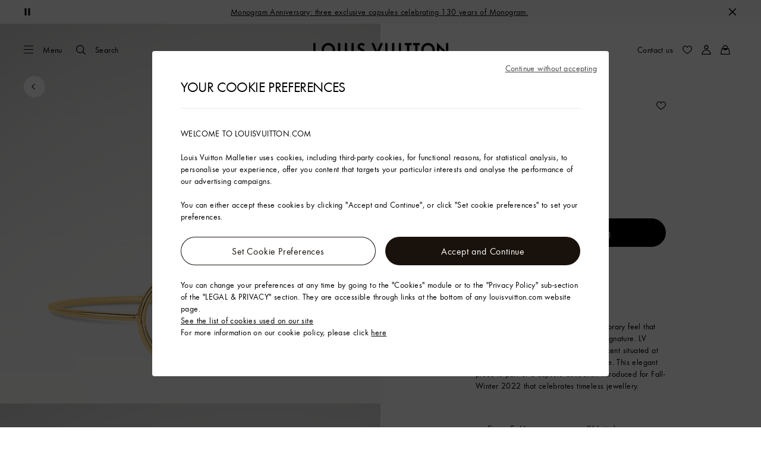

--- FILE ---
content_type: application/javascript
request_url: https://en.louisvuitton.com/BtJvSY6xiOT2jqvCaRmW6X66/OSX9rpNut5S7th/aDtvbS14Ag/UE1pBh/t2T1oB
body_size: 178567
content:
(function(){if(typeof Array.prototype.entries!=='function'){Object.defineProperty(Array.prototype,'entries',{value:function(){var index=0;const array=this;return {next:function(){if(index<array.length){return {value:[index,array[index++]],done:false};}else{return {done:true};}},[Symbol.iterator]:function(){return this;}};},writable:true,configurable:true});}}());(function(){lX();TvU();HfU();var xc=function(m5,Dj){return m5&Dj;};var Bp=function(){return X8.apply(this,[g3,arguments]);};var tf=function ff(GY,Xh){'use strict';var d9=ff;switch(GY){case Rk:{var I6=function(nY,Bh){jr.push(Nc);if(QL(NF)){for(var pf=k6;N9(pf,MV);++pf){if(N9(pf,Mp)||Of(pf,KF)||Of(pf,ng)||Of(pf,Kh[Lc])){UL[pf]=S5(Kf);}else{UL[pf]=NF[tV()[zj(kh)].apply(null,[C2,Sp])];NF+=Pw[A9()[nf(Xd)].call(null,vn,YF,I9,w9)][tV()[zj(Th)](zG,jh)](pf);}}}var Jd=lj(typeof A9()[nf(dV)],c6('',[][[]]))?A9()[nf(kh)].call(null,Rj,C6,wj,QL(QL([]))):A9()[nf(qg)](dd,f9,ML,Hj);for(var Wf=k6;N9(Wf,nY[lj(typeof tV()[zj(x8)],'undefined')?tV()[zj(kh)](C2,Sp):tV()[zj(Lc)].call(null,jg,zY)]);Wf++){var Tp=nY[tV()[zj(Rh)].apply(null,[Kw,xh])](Wf);var sJ=xc(LF(Bh,qg),Kh[YV]);Bh*=Kh[qg];Bh&=Kh[dV];Bh+=Kh[Gp];Bh&=Kh[K8];var lf=UL[nY[lj(typeof A9()[nf(WL)],c6('',[][[]]))?A9()[nf(Zc)].apply(null,[mm,bJ,k4,Ej]):A9()[nf(qg)].apply(null,[P8,xh,Er,Rh])](Wf)];if(Of(typeof Tp[Of(typeof PV()[Ad(kh)],c6([],[][[]]))?PV()[Ad(Lc)](vJ,b5,z4,E4):PV()[Ad(c4)](K8,wg,Mp,k6)],X9()[Ar(gY)].call(null,vV,r3,Xj))){var K5=Tp[PV()[Ad(c4)](K8,wg,jh,k6)](k6);if(sp(K5,Mp)&&N9(K5,MV)){lf=UL[K5];}}if(sp(lf,k6)){var F5=kf(sJ,NF[tV()[zj(kh)](C2,Sp)]);lf+=F5;lf%=NF[Of(typeof tV()[zj(N5)],c6([],[][[]]))?tV()[zj(Lc)](j6,xh):tV()[zj(kh)](C2,Sp)];Tp=NF[lf];}Jd+=Tp;}var Fh;return jr.pop(),Fh=Jd,Fh;};var Nf=function(gJ){var n9=[0x428a2f98,0x71374491,0xb5c0fbcf,0xe9b5dba5,0x3956c25b,0x59f111f1,0x923f82a4,0xab1c5ed5,0xd807aa98,0x12835b01,0x243185be,0x550c7dc3,0x72be5d74,0x80deb1fe,0x9bdc06a7,0xc19bf174,0xe49b69c1,0xefbe4786,0x0fc19dc6,0x240ca1cc,0x2de92c6f,0x4a7484aa,0x5cb0a9dc,0x76f988da,0x983e5152,0xa831c66d,0xb00327c8,0xbf597fc7,0xc6e00bf3,0xd5a79147,0x06ca6351,0x14292967,0x27b70a85,0x2e1b2138,0x4d2c6dfc,0x53380d13,0x650a7354,0x766a0abb,0x81c2c92e,0x92722c85,0xa2bfe8a1,0xa81a664b,0xc24b8b70,0xc76c51a3,0xd192e819,0xd6990624,0xf40e3585,0x106aa070,0x19a4c116,0x1e376c08,0x2748774c,0x34b0bcb5,0x391c0cb3,0x4ed8aa4a,0x5b9cca4f,0x682e6ff3,0x748f82ee,0x78a5636f,0x84c87814,0x8cc70208,0x90befffa,0xa4506ceb,0xbef9a3f7,0xc67178f2];var Dd=0x6a09e667;var WY=0xbb67ae85;var FF=0x3c6ef372;var gp=0xa54ff53a;var Yj=0x510e527f;var k5=0x9b05688c;var d8=0x1f83d9ab;var Fj=0x5be0cd19;var NJ=Ud(gJ);var Sr=NJ["length"]*8;NJ+=Pw["String"]["fromCharCode"](0x80);var RF=NJ["length"]/4+2;var EL=Pw["Math"]["ceil"](RF/16);var pY=new (Pw["Array"])(EL);for(var xf=0;xf<EL;xf++){pY[xf]=new (Pw["Array"])(16);for(var fr=0;fr<16;fr++){pY[xf][fr]=NJ["charCodeAt"](xf*64+fr*4)<<24|NJ["charCodeAt"](xf*64+fr*4+1)<<16|NJ["charCodeAt"](xf*64+fr*4+2)<<8|NJ["charCodeAt"](xf*64+fr*4+3)<<0;}}var qh=Sr/Pw["Math"]["pow"](2,32);pY[EL-1][14]=Pw["Math"]["floor"](qh);pY[EL-1][15]=Sr;for(var lh=0;lh<EL;lh++){var mr=new (Pw["Array"])(64);var Ah=Dd;var zr=WY;var dY=FF;var rd=gp;var Dr=Yj;var HF=k5;var hh=d8;var L9=Fj;for(var wc=0;wc<64;wc++){var Hg=void 0,lp=void 0,KJ=void 0,n8=void 0,Yr=void 0,Qf=void 0;if(wc<16)mr[wc]=pY[lh][wc];else{Hg=wF(mr[wc-15],7)^wF(mr[wc-15],18)^mr[wc-15]>>>3;lp=wF(mr[wc-2],17)^wF(mr[wc-2],19)^mr[wc-2]>>>10;mr[wc]=mr[wc-16]+Hg+mr[wc-7]+lp;}lp=wF(Dr,6)^wF(Dr,11)^wF(Dr,25);KJ=Dr&HF^~Dr&hh;n8=L9+lp+KJ+n9[wc]+mr[wc];Hg=wF(Ah,2)^wF(Ah,13)^wF(Ah,22);Yr=Ah&zr^Ah&dY^zr&dY;Qf=Hg+Yr;L9=hh;hh=HF;HF=Dr;Dr=rd+n8>>>0;rd=dY;dY=zr;zr=Ah;Ah=n8+Qf>>>0;}Dd=Dd+Ah;WY=WY+zr;FF=FF+dY;gp=gp+rd;Yj=Yj+Dr;k5=k5+HF;d8=d8+hh;Fj=Fj+L9;}return [Dd>>24&0xff,Dd>>16&0xff,Dd>>8&0xff,Dd&0xff,WY>>24&0xff,WY>>16&0xff,WY>>8&0xff,WY&0xff,FF>>24&0xff,FF>>16&0xff,FF>>8&0xff,FF&0xff,gp>>24&0xff,gp>>16&0xff,gp>>8&0xff,gp&0xff,Yj>>24&0xff,Yj>>16&0xff,Yj>>8&0xff,Yj&0xff,k5>>24&0xff,k5>>16&0xff,k5>>8&0xff,k5&0xff,d8>>24&0xff,d8>>16&0xff,d8>>8&0xff,d8&0xff,Fj>>24&0xff,Fj>>16&0xff,Fj>>8&0xff,Fj&0xff];};var lY=function(){var Br=Fd();var Df=-1;if(Br["indexOf"]('Trident/7.0')>-1)Df=11;else if(Br["indexOf"]('Trident/6.0')>-1)Df=10;else if(Br["indexOf"]('Trident/5.0')>-1)Df=9;else Df=0;return Df>=9;};var HV=function(){var L5=cc();var AY=Pw["Object"]["prototype"]["hasOwnProperty"].call(Pw["Navigator"]["prototype"],'mediaDevices');var Eh=Pw["Object"]["prototype"]["hasOwnProperty"].call(Pw["Navigator"]["prototype"],'serviceWorker');var hj=! !Pw["window"]["browser"];var Bd=typeof Pw["ServiceWorker"]==='function';var w6=typeof Pw["ServiceWorkerContainer"]==='function';var JY=typeof Pw["frames"]["ServiceWorkerRegistration"]==='function';var RJ=Pw["window"]["location"]&&Pw["window"]["location"]["protocol"]==='http:';var Jh=L5&&(!AY||!Eh||!Bd||!hj||!w6||!JY)&&!RJ;return Jh;};var cc=function(){var pL=Fd();var tY=/(iPhone|iPad).*AppleWebKit(?!.*(Version|CriOS))/i["test"](pL);var S4=Pw["navigator"]["platform"]==='MacIntel'&&Pw["navigator"]["maxTouchPoints"]>1&&/(Safari)/["test"](pL)&&!Pw["window"]["MSStream"]&&typeof Pw["navigator"]["standalone"]!=='undefined';return tY||S4;};var Lg=function(T5){var Jc=Pw["Math"]["floor"](Pw["Math"]["random"]()*100000+10000);var bV=Pw["String"](T5*Jc);var pV=0;var Q8=[];var jF=bV["length"]>=18?true:false;while(Q8["length"]<6){Q8["push"](Pw["parseInt"](bV["slice"](pV,pV+2),10));pV=jF?pV+3:pV+2;}var fY=fh(Q8);return [Jc,fY];};var Cj=function(Ec){if(Ec===null||Ec===undefined){return 0;}var Pj=function sr(Qp){return Ec["toLowerCase"]()["includes"](Qp["toLowerCase"]());};var Vc=0;(jV&&jV["fields"]||[])["some"](function(rj){var Vf=rj["type"];var T8=rj["labels"];if(T8["some"](Pj)){Vc=AJ[Vf];if(rj["extensions"]&&rj["extensions"]["labels"]&&rj["extensions"]["labels"]["some"](function(EY){return Ec["toLowerCase"]()["includes"](EY["toLowerCase"]());})){Vc=AJ[rj["extensions"]["type"]];}return true;}return false;});return Vc;};var cr=function(Xg){if(Xg===undefined||Xg==null){return false;}var Jj=function hr(jj){return Xg["toLowerCase"]()===jj["toLowerCase"]();};return E9["some"](Jj);};var KV=function(KL){try{var pg=new (Pw["Set"])(Pw["Object"]["values"](AJ));return KL["split"](';')["some"](function(D9){var xV=D9["split"](',');var BV=Pw["Number"](xV[xV["length"]-1]);return pg["has"](BV);});}catch(rg){return false;}};var H5=function(GV){var JF='';var Hd=0;if(GV==null||Pw["document"]["activeElement"]==null){return b9(mw,["elementFullId",JF,"elementIdType",Hd]);}var pr=['id','name','for','placeholder','aria-label','aria-labelledby'];pr["forEach"](function(Mj){if(!GV["hasAttribute"](Mj)||JF!==''&&Hd!==0){return;}var tL=GV["getAttribute"](Mj);if(JF===''&&(tL!==null||tL!==undefined)){JF=tL;}if(Hd===0){Hd=Cj(tL);}});return b9(mw,["elementFullId",JF,"elementIdType",Hd]);};var mF=function(QV){var Vg;if(QV==null){Vg=Pw["document"]["activeElement"];}else Vg=QV;if(Pw["document"]["activeElement"]==null)return -1;var CL=Vg["getAttribute"]('name');if(CL==null){var KY=Vg["getAttribute"]('id');if(KY==null)return -1;else return q5(KY);}return q5(CL);};var K4=function(g4){var j9=-1;var Ac=[];if(! !g4&&typeof g4==='string'&&g4["length"]>0){var Up=g4["split"](';');if(Up["length"]>1&&Up[Up["length"]-1]===''){Up["pop"]();}j9=Pw["Math"]["floor"](Pw["Math"]["random"]()*Up["length"]);var Fg=Up[j9]["split"](',');for(var gh in Fg){if(!Pw["isNaN"](Fg[gh])&&!Pw["isNaN"](Pw["parseInt"](Fg[gh],10))){Ac["push"](Fg[gh]);}}}else{var A8=Pw["String"](nr(1,5));var bj='1';var M8=Pw["String"](nr(20,70));var lL=Pw["String"](nr(100,300));var bh=Pw["String"](nr(100,300));Ac=[A8,bj,M8,lL,bh];}return [j9,Ac];};var cV=function(wV,kV){var d6=typeof wV==='string'&&wV["length"]>0;var JV=!Pw["isNaN"](kV)&&(Pw["Number"](kV)===-1||cp()<Pw["Number"](kV));if(!(d6&&JV)){return false;}var CS='^([a-fA-F0-9]{31,32})$';return wV["search"](CS)!==-1;};var UB=function(Nz,qb,zW){var qT;do{qT=zD(q2,[Nz,qb]);}while(Of(kf(qT,zW),k6));return qT;};var EW=function(pB){jr.push(fD);var pO=cc(pB);var Jx=Pw[Of(typeof hO()[RK(K8)],'undefined')?hO()[RK(Kf)].call(null,UQ,QL(k6),vt,lB,TK,Sp):hO()[RK(k6)](Lc,E1,Ag,VD,YV,jb)][X9()[Ar(Xd)](QL(QL(k6)),U2,x8)][Vt()[db(Lt)].apply(null,[Lz,qm])].call(Pw[KW()[FI(KF)].apply(null,[kZ,Xj,QL([]),Qt])][X9()[Ar(Xd)].apply(null,[bJ,U2,x8])],KW()[FI(kt)](Lt,qg,L1,TU));var vS=Pw[hO()[RK(k6)](Lc,Il,Ag,VD,jt,Rh)][X9()[Ar(Xd)](CO,U2,x8)][Of(typeof Vt()[db(MP)],c6('',[][[]]))?Vt()[db(dV)].call(null,vA,Rt):Vt()[db(Lt)](Lz,qm)].call(Pw[KW()[FI(KF)](Ez,Xj,YF,Qt)][X9()[Ar(Xd)](QL([]),U2,x8)],Of(typeof KW()[FI(Sp)],c6('',[][[]]))?KW()[FI(rW)](kh,AD,sS,Fx):KW()[FI(hZ)].apply(null,[lb,xh,fO,qU]));var Tt=QL(QL(Pw[X9()[Ar(YV)].call(null,DP,Ml,zx)][KW()[FI(GI)](ET,jl,MO,DD)]));var QI=Of(typeof Pw[hO()[RK(Zc)](Lt,zB,dA,L1,UI,QL(QL([])))],X9()[Ar(gY)].call(null,gz,zR,Xj));var lI=Of(typeof Pw[lj(typeof KW()[FI(Dt)],'undefined')?KW()[FI(Lz)].call(null,L1,rB,Xd,Nt):KW()[FI(rW)](w9,b1,fO,KI)],X9()[Ar(gY)].call(null,Th,zR,Xj));var wS=Of(typeof Pw[lj(typeof KW()[FI(gY)],c6([],[][[]]))?KW()[FI(jb)].call(null,L1,E1,QL(QL(k6)),NZ):KW()[FI(rW)].call(null,jt,Tz,Gz,gx)][Of(typeof tV()[zj(hB)],c6([],[][[]]))?tV()[zj(Lc)].apply(null,[KF,TP]):tV()[zj(f9)].apply(null,[mA,VD])],X9()[Ar(gY)](rW,zR,Xj));var Wb=Pw[lj(typeof X9()[Ar(Lc)],c6('',[][[]]))?X9()[Ar(YV)].apply(null,[vA,Ml,zx]):X9()[Ar(c4)](BO,dz,Kz)][X9()[Ar(tt)](hB,hw,Ej)]&&Of(Pw[X9()[Ar(YV)](fK,Ml,zx)][lj(typeof X9()[Ar(Gz)],c6([],[][[]]))?X9()[Ar(tt)](hW,hw,Ej):X9()[Ar(c4)].apply(null,[DP,rK,lW])][PV()[Ad(Zc)](qg,jz,L1,VK)],HP()[TA(N5)](Xd,U1,At,Rh));var lD=pO&&(QL(Jx)||QL(vS)||QL(QI)||QL(Tt)||QL(lI)||QL(wS))&&QL(Wb);var WA;return jr.pop(),WA=lD,WA;};var qO=function(Dz){jr.push(TS);var q1;return q1=zK()[tV()[zj(UI)](YO,YV)](function Ul(Yz){jr.push(mb);while(Kf)switch(Yz[hO()[RK(Gp)].call(null,Rh,tI,hQ,Sx,Gz,QL(QL(Kf)))]=Yz[A9()[nf(gY)].call(null,UU,QL(Kf),NT,TK)]){case k6:if(HW(Of(typeof X9()[Ar(d1)],c6('',[][[]]))?X9()[Ar(c4)](Sg,FD,Lc):X9()[Ar(zB)].call(null,gz,Dl,KF),Pw[hO()[RK(Lt)](dV,sS,MS,LQ,Gp,ng)])){Yz[A9()[nf(gY)].call(null,UU,rW,NT,gS)]=c4;break;}{var bP;return bP=Yz[Vt()[db(kt)].call(null,jl,gB)](KW()[FI(Mp)].apply(null,[QL(QL({})),vB,QL(QL(k6)),zE]),null),jr.pop(),bP;}case c4:{var RT;return RT=Yz[Of(typeof Vt()[db(N5)],c6([],[][[]]))?Vt()[db(dV)](gS,kW):Vt()[db(kt)].apply(null,[jl,gB])](KW()[FI(Mp)].call(null,lb,vB,ET,zE),Pw[hO()[RK(Lt)](dV,Cz,MS,LQ,rW,Kf)][X9()[Ar(zB)](b5,Dl,KF)][Tx()[MI(gZ)].apply(null,[rx,QL(QL(k6)),gZ,zx,Ft,rW])](Dz)),jr.pop(),RT;}case kh:case Of(typeof X9()[Ar(Sp)],c6([],[][[]]))?X9()[Ar(c4)](QL(QL(k6)),fZ,tA):X9()[Ar(GI)](Cz,BR,kz):{var zz;return zz=Yz[A9()[nf(Mp)].apply(null,[QH,QL(QL({})),FP,At])](),jr.pop(),zz;}}jr.pop();},null,null,null,Pw[Vt()[db(jb)].apply(null,[gY,JH])]),jr.pop(),q1;};var nD=function(){if(QL(QL(UR))){}else if(QL({})){}else if(QL([])){}else if(QL(QL(pX))){return function GT(lg){jr.push(YP);var vK=Pw[Tx()[MI(Rh)].call(null,cI,Lt,Xd,QL(k6),Qt,Rh)](Fd());var kb=Pw[lj(typeof Tx()[MI(K8)],'undefined')?Tx()[MI(Rh)](cI,ET,S1,tI,Qt,Rh):Tx()[MI(kh)](U1,bJ,At,Gp,NZ,qz)](lg[A9()[nf(KF)](DX,KF,f9,f9)]);var Zz;return Zz=KT(c6(vK,kb))[Vt()[db(bJ)](bl,PG)](),jr.pop(),Zz;};}else{}};var I1=function(){jr.push(nA);try{var wx=jr.length;var D1=QL({});var BK=Gx();var vb=PP()[X9()[Ar(jb)].call(null,Xd,Lm,LA)](new (Pw[X9()[Ar(Gl)].call(null,QL(QL(Kf)),Yq,Th)])(PV()[Ad(dV)](Kf,mD,MP,DP),tV()[zj(rS)](EE,kZ)),Tx()[MI(N5)](Xt,gt,IP,zB,EB,c4));var BI=Gx();var xO=xg(BI,BK);var Xl;return Xl=b9(mw,[Vt()[db(TK)](d1,I2),vb,PV()[Ad(Lt)](c4,HX,TB,dT),xO]),jr.pop(),Xl;}catch(nz){jr.splice(xg(wx,Kf),Infinity,nA);var El;return jr.pop(),El={},El;}jr.pop();};var PP=function(){jr.push(wO);var VW=Pw[KW()[FI(d1)].call(null,kZ,kh,d1,Ol)][lj(typeof A9()[nf(K8)],'undefined')?A9()[nf(kt)](KO,jb,ST,At):A9()[nf(qg)](xS,QL(k6),XZ,MP)]?Pw[Of(typeof KW()[FI(kt)],'undefined')?KW()[FI(rW)](Gp,QS,k6,Tg):KW()[FI(d1)](fK,kh,dV,Ol)][A9()[nf(kt)](KO,UW,ST,Gp)]:S5(Kf);var TZ=Pw[Of(typeof KW()[FI(WL)],c6([],[][[]]))?KW()[FI(rW)](zl,lZ,j1,lK):KW()[FI(d1)].apply(null,[qg,kh,IP,Ol])][A9()[nf(hZ)](wK,fK,kz,ET)]?Pw[KW()[FI(d1)].call(null,dV,kh,hW,Ol)][A9()[nf(hZ)](wK,gz,kz,TK)]:S5(Kf);var DA=Pw[hO()[RK(Lt)](dV,QL({}),sD,LQ,z4,Sp)][A9()[nf(GI)](K0,Rh,bJ,QL([]))]?Pw[hO()[RK(Lt)](dV,QL([]),sD,LQ,YV,rW)][A9()[nf(GI)].apply(null,[K0,QL(QL(Kf)),bJ,QL(Kf)])]:S5(Kh[Kf]);var sO=Pw[hO()[RK(Lt)](dV,jh,sD,LQ,sW,zt)][A9()[nf(Lz)].apply(null,[Pg,Hj,hW,c4])]?Pw[lj(typeof hO()[RK(gZ)],c6([],[][[]]))?hO()[RK(Lt)](dV,CO,sD,LQ,S1,QL([])):hO()[RK(Kf)].apply(null,[DO,QL(QL([])),FD,TD,TK,KF])][A9()[nf(Lz)](Pg,ST,hW,QL(Kf))]():S5(Kf);var LB=Pw[hO()[RK(Lt)](dV,QL({}),sD,LQ,b5,DP)][Vt()[db(vB)](vI,qW)]?Pw[hO()[RK(Lt)].apply(null,[dV,gS,sD,LQ,hW,Gp])][Vt()[db(vB)](vI,qW)]:S5(Kf);var JZ=S5(Kh[Kf]);var Ex=[A9()[nf(kh)].apply(null,[CW,QL(QL(Kf)),wj,rW]),JZ,A9()[nf(jb)](KB,zB,fO,QL(QL(Kf))),ZD(mv,[]),ZD(rw,[]),ZD(OC,[]),ZD(H0,[]),zD(mw,[]),ZD(QC,[]),VW,TZ,DA,sO,LB];var Pt;return Pt=Ex[tV()[zj(Dt)].call(null,RQ,sW)](KW()[FI(x8)](IZ,MV,qg,qt)),jr.pop(),Pt;};var cx=function(){jr.push(wg);var qS;return qS=ZD(fE,[Pw[X9()[Ar(YV)](WL,w0,zx)]]),jr.pop(),qS;};var YD=function(){var PT=[xb,DT];jr.push(Qg);var Ux=Bx(GQ);if(lj(Ux,QL([]))){try{var CK=jr.length;var tg=QL(pX);var wz=Pw[KW()[FI(E1)](tt,jt,QL(QL({})),hE)](Ux)[Vt()[db(Th)].call(null,vV,BW)](A9()[nf(gS)](Zm,QL(Kf),Sx,Th));if(sp(wz[tV()[zj(kh)](Qt,Sp)],Rh)){var PW=Pw[Vt()[db(YV)].apply(null,[gA,Cm])](wz[c4],Kh[Dt]);PW=Pw[X9()[Ar(KF)].apply(null,[QL([]),xH,k6])](PW)?xb:PW;PT[k6]=PW;}}catch(UK){jr.splice(xg(CK,Kf),Infinity,Qg);}}var Rb;return jr.pop(),Rb=PT,Rb;};var Nx=function(){var BB=[S5(Kf),S5(Kf)];var St=Bx(nT);jr.push(Ej);if(lj(St,QL([]))){try{var CB=jr.length;var vO=QL([]);var OK=Pw[lj(typeof KW()[FI(hB)],'undefined')?KW()[FI(E1)](sW,jt,YF,DK):KW()[FI(rW)].apply(null,[DP,wD,vV,L1])](St)[lj(typeof Vt()[db(c4)],c6('',[][[]]))?Vt()[db(Th)].call(null,vV,Nl):Vt()[db(dV)].call(null,mb,NP)](lj(typeof A9()[nf(zB)],c6('',[][[]]))?A9()[nf(gS)](rA,w9,Sx,QL(k6)):A9()[nf(qg)].apply(null,[AW,bJ,CD,N5]));if(sp(OK[tV()[zj(kh)].apply(null,[GS,Sp])],Rh)){var kI=Pw[lj(typeof Vt()[db(w9)],c6('',[][[]]))?Vt()[db(YV)](gA,g2):Vt()[db(dV)].call(null,LZ,HK)](OK[Kf],Gp);var xW=Pw[Vt()[db(YV)](gA,g2)](OK[WM[Of(typeof A9()[nf(zB)],c6('',[][[]]))?A9()[nf(qg)](VD,QL([]),GK,QL(QL({}))):A9()[nf(Ez)](xB,rS,BO,MO)]()],Gp);kI=Pw[lj(typeof X9()[Ar(kh)],c6([],[][[]]))?X9()[Ar(KF)].apply(null,[fK,Ix,k6]):X9()[Ar(c4)].apply(null,[dT,Hb,L1])](kI)?S5(Kh[Kf]):kI;xW=Pw[lj(typeof X9()[Ar(zx)],c6([],[][[]]))?X9()[Ar(KF)](ST,Ix,k6):X9()[Ar(c4)].apply(null,[QL([]),Lb,Pb])](xW)?S5(Kh[Kf]):xW;BB=[xW,kI];}}catch(Wz){jr.splice(xg(CB,Kf),Infinity,Ej);}}var kl;return jr.pop(),kl=BB,kl;};var OA=function(){jr.push(xB);var OO=A9()[nf(kh)].apply(null,[Pz,jh,wj,sW]);var C1=Bx(nT);if(C1){try{var Ib=jr.length;var hK=QL(QL(UR));var PK=Pw[KW()[FI(E1)].call(null,k4,jt,vB,w0)](C1)[Vt()[db(Th)](vV,pb)](Of(typeof A9()[nf(ng)],c6([],[][[]]))?A9()[nf(qg)](AT,lb,rO,Mp):A9()[nf(gS)](wR,QL([]),Sx,Lt));OO=PK[k6];}catch(Mz){jr.splice(xg(Ib,Kf),Infinity,xB);}}var Tb;return jr.pop(),Tb=OO,Tb;};var YB=function(){var gK=Bx(nT);jr.push(lb);if(gK){try{var HQ=jr.length;var rl=QL(pX);var lA=Pw[KW()[FI(E1)](QL(QL([])),jt,k6,FW)](gK)[Vt()[db(Th)].call(null,vV,Gt)](lj(typeof A9()[nf(UW)],'undefined')?A9()[nf(gS)](GO,tI,Sx,FO):A9()[nf(qg)].apply(null,[jh,IZ,qD,YF]));if(sp(lA[lj(typeof tV()[zj(ST)],c6([],[][[]]))?tV()[zj(kh)].apply(null,[Cx,Sp]):tV()[zj(Lc)].apply(null,[Nt,DP])],qg)){var nB=Pw[Vt()[db(YV)].apply(null,[gA,FQ])](lA[YV],Gp);var JD;return JD=Pw[lj(typeof X9()[Ar(Kf)],c6([],[][[]]))?X9()[Ar(KF)].call(null,QL(Kf),Jt,k6):X9()[Ar(c4)](hZ,WK,Oz)](nB)||Of(nB,S5(Kf))?S5(Kf):nB,jr.pop(),JD;}}catch(pZ){jr.splice(xg(HQ,Kf),Infinity,lb);var Xb;return jr.pop(),Xb=S5(Kf),Xb;}}var sB;return jr.pop(),sB=S5(Kf),sB;};var Qb=function(){jr.push(BA);var zS=Bx(nT);if(zS){try{var NK=jr.length;var bA=QL(pX);var g1=Pw[KW()[FI(E1)].apply(null,[QL({}),jt,Gz,b0])](zS)[Of(typeof Vt()[db(Kf)],c6([],[][[]]))?Vt()[db(dV)](cK,qI):Vt()[db(Th)](vV,GA)](A9()[nf(gS)].call(null,C,f9,Sx,QL(QL([]))));if(Of(g1[lj(typeof tV()[zj(Qx)],c6('',[][[]]))?tV()[zj(kh)](fQ,Sp):tV()[zj(Lc)].call(null,LP,IO)],qg)){var mI;return jr.pop(),mI=g1[Lc],mI;}}catch(EP){jr.splice(xg(NK,Kf),Infinity,BA);var kB;return jr.pop(),kB=null,kB;}}var AB;return jr.pop(),AB=null,AB;};var hz=function(Et,tb){jr.push(MV);for(var lO=k6;N9(lO,tb[tV()[zj(kh)](SO,Sp)]);lO++){var xP=tb[lO];xP[lj(typeof tV()[zj(MP)],c6('',[][[]]))?tV()[zj(K8)].call(null,zT,Xz):tV()[zj(Lc)].call(null,Gt,ID)]=xP[tV()[zj(K8)](zT,Xz)]||QL({});xP[Of(typeof tV()[zj(jt)],'undefined')?tV()[zj(Lc)].apply(null,[XK,QO]):tV()[zj(N5)].call(null,tP,wW)]=QL(QL([]));if(HW(X9()[Ar(N5)](Hj,kq,VI),xP))xP[lj(typeof Vt()[db(UI)],c6('',[][[]]))?Vt()[db(x8)](cI,zI):Vt()[db(dV)].call(null,CA,WW)]=QL(QL([]));Pw[hO()[RK(k6)](Lc,hB,SW,VD,vV,Xd)][X9()[Ar(gZ)](Lz,mz,IA)](Et,VZ(xP[HP()[TA(Dt)](kh,vx,bJ,Ax)]),xP);}jr.pop();};var dl=function(fW,qK,nS){jr.push(jt);if(qK)hz(fW[X9()[Ar(Xd)](QL(k6),qQ,x8)],qK);if(nS)hz(fW,nS);Pw[hO()[RK(k6)](Lc,Lz,rB,VD,MP,QL(QL(Kf)))][X9()[Ar(gZ)](QL({}),XD,IA)](fW,lj(typeof X9()[Ar(Cz)],c6('',[][[]]))?X9()[Ar(Xd)].call(null,sS,qQ,x8):X9()[Ar(c4)](QL(QL({})),Ml,st),b9(mw,[Vt()[db(x8)].call(null,cI,bO),QL(QL(UR))]));var WZ;return jr.pop(),WZ=fW,WZ;};var VZ=function(wZ){jr.push(ZW);var YW=OW(wZ,X9()[Ar(Th)](KF,wn,LO));var sb;return sb=Uz(tV()[zj(z4)](Hm,L1),vQ(YW))?YW:Pw[A9()[nf(Xd)](YY,fK,I9,GI)](YW),jr.pop(),sb;};var OW=function(sz,PA){jr.push(Mx);if(zP(Vt()[db(Zc)](DP,mf),vQ(sz))||QL(sz)){var Dx;return jr.pop(),Dx=sz,Dx;}var Fl=sz[Pw[tV()[zj(Lt)](GD,jg)][A9()[nf(UI)](d4,hZ,EI,dV)]];if(lj(pD(k6),Fl)){var xK=Fl.call(sz,PA||X9()[Ar(dT)].apply(null,[QL(Kf),B9,Lz]));if(zP(Of(typeof Vt()[db(kt)],'undefined')?Vt()[db(dV)](sx,IO):Vt()[db(Zc)].apply(null,[DP,mf]),vQ(xK))){var bW;return jr.pop(),bW=xK,bW;}throw new (Pw[SI()[MA(k6)].call(null,S1,dV,gx,JT)])(KW()[FI(gW)].call(null,CO,f9,zt,M4));}var fz;return fz=(Of(X9()[Ar(Th)](OP,XL,LO),PA)?Pw[A9()[nf(Xd)].apply(null,[PL,Xd,I9,j1])]:Pw[X9()[Ar(Sp)].apply(null,[gt,Ub,cI])])(sz),jr.pop(),fz;};var Xx=function(ct){if(QL(ct)){sg=Sg;LS=fI;AK=Sp;mO=rW;sl=rW;UP=Kh[lb];nP=Kh[lb];Rz=rW;xx=rW;}};var fA=function(){jr.push(cT);ZZ=A9()[nf(kh)].apply(null,[IS,QL({}),wj,lb]);UD=k6;Az=Kh[c4];sK=k6;Kx=A9()[nf(kh)](IS,kh,wj,kt);nK=k6;QK=k6;hl=k6;JA=A9()[nf(kh)].call(null,IS,kt,wj,Ej);nl=Kh[c4];bz=k6;VA=k6;lz=k6;dD=k6;jr.pop();cA=k6;};var WT=function(){pT=Kh[c4];jr.push(Dg);II=A9()[nf(kh)](YR,jt,wj,Gz);NW={};Vx=A9()[nf(kh)].apply(null,[YR,Lc,wj,vV]);jr.pop();XP=k6;pz=k6;};var DI=function(QP,RP,rD){jr.push(J1);try{var YS=jr.length;var rb=QL([]);var Sl=k6;var qZ=QL(pX);if(lj(RP,Kf)&&sp(Az,AK)){if(QL(cP[A9()[nf(fO)](cz,jb,gz,c4)])){qZ=QL(QL({}));cP[A9()[nf(fO)](cz,j1,gz,QL(k6))]=QL(QL(pX));}var EZ;return EZ=b9(mw,[tV()[zj(kZ)](JO,z4),Sl,X9()[Ar(C6)](zx,C9,rB),qZ,Vt()[db(Il)](kh,mQ),UD]),jr.pop(),EZ;}if(Of(RP,Kf)&&N9(UD,LS)||lj(RP,Kf)&&N9(Az,AK)){var PD=QP?QP:Pw[X9()[Ar(YV)](kt,dr,zx)][A9()[nf(rS)](r9,sS,GB,jt)];var Jb=S5(WM[X9()[Ar(gW)](jb,Uf,dT)]());var QD=S5(Kh[Kf]);if(PD&&PD[X9()[Ar(FO)](b5,PG,fl)]&&PD[tV()[zj(TB)].apply(null,[Pr,hW])]){Jb=Pw[KW()[FI(Xd)].call(null,Zc,rx,QL(QL(k6)),MW)][Of(typeof A9()[nf(Cz)],c6('',[][[]]))?A9()[nf(qg)].apply(null,[FZ,FP,PS,k6]):A9()[nf(ST)].call(null,MK,gt,hZ,Zc)](PD[X9()[Ar(FO)].apply(null,[QL(QL(Kf)),PG,fl])]);QD=Pw[KW()[FI(Xd)].apply(null,[Zc,rx,MP,MW])][A9()[nf(ST)](MK,Ej,hZ,sW)](PD[tV()[zj(TB)].apply(null,[Pr,hW])]);}else if(PD&&PD[KW()[FI(FO)].call(null,vB,zB,Il,kF)]&&PD[HP()[TA(gY)].call(null,YV,kP,Ez,jb)]){Jb=Pw[KW()[FI(Xd)].call(null,QL(QL(k6)),rx,QL(QL(k6)),MW)][A9()[nf(ST)].call(null,MK,ET,hZ,GI)](PD[KW()[FI(FO)].call(null,c4,zB,vA,kF)]);QD=Pw[Of(typeof KW()[FI(tt)],c6('',[][[]]))?KW()[FI(rW)](QL(Kf),Ol,OP,Kb):KW()[FI(Xd)](Mp,rx,MP,MW)][A9()[nf(ST)].apply(null,[MK,QL(QL([])),hZ,QL([])])](PD[HP()[TA(gY)](YV,kP,YV,jb)]);}var jS=PD[A9()[nf(MP)].call(null,TL,QL(QL([])),Rh,QL(QL({})))];if(Uz(jS,null))jS=PD[lj(typeof HP()[TA(rW)],c6([],[][[]]))?HP()[TA(UW)](Lc,bt,fK,HB):HP()[TA(K8)](NT,YT,IZ,TK)];var vT=mF(jS);Sl=xg(Gx(),rD);var tW=A9()[nf(kh)](XB,Il,wj,qg)[tV()[zj(w9)].call(null,Gj,HB)](lz,KW()[FI(TK)].apply(null,[QL(QL(k6)),Nl,sW,Jp]))[tV()[zj(w9)](Gj,HB)](RP,KW()[FI(TK)].apply(null,[hB,Nl,Cz,Jp]))[tV()[zj(w9)].apply(null,[Gj,HB])](Sl,KW()[FI(TK)](QL(Kf),Nl,z4,Jp))[tV()[zj(w9)].apply(null,[Gj,HB])](Jb,KW()[FI(TK)](QL([]),Nl,hZ,Jp))[Of(typeof tV()[zj(Ej)],'undefined')?tV()[zj(Lc)].apply(null,[Tl,GB]):tV()[zj(w9)].apply(null,[Gj,HB])](QD);if(lj(RP,Kf)){tW=(Of(typeof A9()[nf(b5)],'undefined')?A9()[nf(qg)].apply(null,[SA,QL(k6),LK,Th]):A9()[nf(kh)].call(null,XB,QL(QL({})),wj,qg))[Of(typeof tV()[zj(rW)],c6('',[][[]]))?tV()[zj(Lc)](Eb,kS):tV()[zj(w9)](Gj,HB)](tW,KW()[FI(TK)](sS,Nl,E1,Jp))[tV()[zj(w9)](Gj,HB)](vT);var jx=zP(typeof PD[Of(typeof hO()[RK(dV)],'undefined')?hO()[RK(Kf)].call(null,nW,rW,c1,Zl,Lc,hW):hO()[RK(dT)].apply(null,[Xd,d1,ql,tZ,d1,gz])],PV()[Ad(k6)].call(null,dV,nb,TK,ET))?PD[Of(typeof hO()[RK(Zc)],'undefined')?hO()[RK(Kf)](SS,rW,sZ,YQ,At,MP):hO()[RK(dT)](Xd,vB,ql,tZ,vA,c4)]:PD[A9()[nf(f9)](QZ,qg,Ez,jh)];if(zP(jx,null)&&lj(jx,Kf))tW=(lj(typeof A9()[nf(zx)],c6([],[][[]]))?A9()[nf(kh)](XB,rS,wj,wj):A9()[nf(qg)].apply(null,[Y1,j1,bx,GI]))[tV()[zj(w9)].call(null,Gj,HB)](tW,KW()[FI(TK)](QL({}),Nl,TB,Jp))[tV()[zj(w9)](Gj,HB)](jx);}if(zP(typeof PD[X9()[Ar(k4)].call(null,b5,nJ,OP)],PV()[Ad(k6)].apply(null,[dV,nb,MP,ET]))&&Of(PD[X9()[Ar(k4)](Dt,nJ,OP)],QL({})))tW=(lj(typeof A9()[nf(Kf)],c6([],[][[]]))?A9()[nf(kh)](XB,zB,wj,k4):A9()[nf(qg)].apply(null,[Lt,E1,gT,Lc]))[tV()[zj(w9)].call(null,Gj,HB)](tW,Tx()[MI(rW)].call(null,wO,QL(QL(Kf)),K8,At,OZ,Rh));tW=A9()[nf(kh)](XB,QL({}),wj,QL({}))[tV()[zj(w9)](Gj,HB)](tW,KW()[FI(x8)](QL(QL(Kf)),MV,QL(QL([])),E5));sK=c6(c6(c6(c6(c6(sK,lz),RP),Sl),Jb),QD);ZZ=c6(ZZ,tW);}if(Of(RP,Kf))UD++;else Az++;lz++;var ft;return ft=b9(mw,[tV()[zj(kZ)](JO,z4),Sl,X9()[Ar(C6)].call(null,kZ,C9,rB),qZ,Vt()[db(Il)].call(null,kh,mQ),UD]),jr.pop(),ft;}catch(wP){jr.splice(xg(YS,Kf),Infinity,J1);}jr.pop();};var Fb=function(tx,tD,N1){jr.push(cD);try{var VQ=jr.length;var GP=QL(QL(UR));var CZ=tx?tx:Pw[X9()[Ar(YV)].call(null,sS,bx,zx)][A9()[nf(rS)](xt,sW,GB,jh)];var cO=k6;var pW=S5(Kf);var RZ=Kf;var kA=QL({});if(sp(XP,sg)){if(QL(cP[A9()[nf(fO)].apply(null,[Iz,gz,gz,Qx])])){kA=QL(QL(pX));cP[A9()[nf(fO)](Iz,fO,gz,ng)]=QL(QL([]));}var AS;return AS=b9(mw,[tV()[zj(kZ)].call(null,Ab,z4),cO,Vt()[db(MO)](IZ,Hb),pW,lj(typeof X9()[Ar(dT)],'undefined')?X9()[Ar(C6)](bJ,P1,rB):X9()[Ar(c4)].call(null,vV,BS,UA),kA]),jr.pop(),AS;}if(N9(XP,sg)&&CZ&&lj(CZ[A9()[nf(zx)].apply(null,[gO,vV,Il,z4])],undefined)){pW=CZ[A9()[nf(zx)](gO,qg,Il,Kf)];var lT=CZ[A9()[nf(j1)].call(null,OT,fO,cI,TK)];var bI=CZ[lj(typeof Vt()[db(zx)],c6('',[][[]]))?Vt()[db(kZ)].call(null,rO,FW):Vt()[db(dV)].apply(null,[fS,rW])]?Kf:k6;var kO=CZ[HP()[TA(At)].apply(null,[YV,Z1,w9,KP])]?Kf:k6;var BT=CZ[tV()[zj(zl)](Vz,JK)]?Kh[Kf]:k6;var kQ=CZ[lj(typeof Vt()[db(zx)],'undefined')?Vt()[db(TB)].call(null,hZ,fQ):Vt()[db(dV)](SZ,xt)]?Kf:k6;var MQ=c6(c6(c6(xl(bI,qg),xl(kO,Rh)),xl(BT,c4)),kQ);cO=xg(Gx(),N1);var xZ=mF(null);var MZ=Kh[c4];if(lT&&pW){if(lj(lT,k6)&&lj(pW,Kh[c4])&&lj(lT,pW))pW=S5(Kf);else pW=lj(pW,k6)?pW:lT;}if(Of(kO,k6)&&Of(BT,k6)&&Of(kQ,k6)&&XI(pW,Mp)){if(Of(tD,kh)&&sp(pW,Kh[w9])&&Rl(pW,dB))pW=S5(c4);else if(sp(pW,Cz)&&Rl(pW,d1))pW=S5(Kh[Lt]);else if(sp(pW,LQ)&&Rl(pW,wO))pW=S5(Rh);else pW=S5(c4);}if(lj(xZ,It)){YA=k6;It=xZ;}else YA=c6(YA,Kf);var gD=qB(pW);if(Of(gD,k6)){var JB=(lj(typeof A9()[nf(Gl)],c6('',[][[]]))?A9()[nf(kh)](fB,QL({}),wj,hB):A9()[nf(qg)].apply(null,[ML,hP,NO,YV]))[tV()[zj(w9)].apply(null,[C2,HB])](XP,KW()[FI(TK)].apply(null,[zB,Nl,f9,O6]))[tV()[zj(w9)](C2,HB)](tD,KW()[FI(TK)].call(null,QL(QL([])),Nl,k4,O6))[tV()[zj(w9)].call(null,C2,HB)](cO,lj(typeof KW()[FI(Gl)],c6([],[][[]]))?KW()[FI(TK)](QL(QL(Kf)),Nl,Dt,O6):KW()[FI(rW)](IP,Er,bJ,gl))[tV()[zj(w9)].apply(null,[C2,HB])](pW,KW()[FI(TK)](gZ,Nl,Zc,O6))[tV()[zj(w9)].apply(null,[C2,HB])](MZ,KW()[FI(TK)].apply(null,[jh,Nl,ng,O6]))[tV()[zj(w9)].call(null,C2,HB)](MQ,KW()[FI(TK)].apply(null,[QL({}),Nl,Kf,O6]))[tV()[zj(w9)](C2,HB)](xZ);if(lj(typeof CZ[Of(typeof X9()[Ar(Dt)],'undefined')?X9()[Ar(c4)].call(null,E1,VB,OS):X9()[Ar(k4)].apply(null,[TB,jI,OP])],lj(typeof PV()[Ad(Zc)],c6([],[][[]]))?PV()[Ad(k6)].call(null,dV,IT,BO,ET):PV()[Ad(Lc)](KZ,pQ,kz,pP))&&Of(CZ[X9()[Ar(k4)](bJ,jI,OP)],QL(QL(UR))))JB=A9()[nf(kh)].apply(null,[fB,QL(QL(k6)),wj,Hj])[tV()[zj(w9)](C2,HB)](JB,tV()[zj(xh)](n1,hA));JB=(Of(typeof A9()[nf(ng)],c6([],[][[]]))?A9()[nf(qg)](mb,KF,JI,fO):A9()[nf(kh)].apply(null,[fB,UO,wj,C6]))[lj(typeof tV()[zj(c4)],c6('',[][[]]))?tV()[zj(w9)](C2,HB):tV()[zj(Lc)].call(null,cW,I9)](JB,KW()[FI(x8)](UI,MV,Qx,bb));Vx=c6(Vx,JB);pz=c6(c6(c6(c6(c6(c6(pz,XP),tD),cO),pW),MQ),xZ);}else RZ=k6;}if(RZ&&CZ&&CZ[A9()[nf(zx)].call(null,gO,QL(QL(Kf)),Il,sS)]){XP++;}var qA;return qA=b9(mw,[tV()[zj(kZ)].call(null,Ab,z4),cO,Vt()[db(MO)](IZ,Hb),pW,lj(typeof X9()[Ar(dT)],c6('',[][[]]))?X9()[Ar(C6)](tt,P1,rB):X9()[Ar(c4)](OP,Ej,ST),kA]),jr.pop(),qA;}catch(TO){jr.splice(xg(VQ,Kf),Infinity,cD);}jr.pop();};var Nb=function(ZS,xz,NA,cb,jZ){jr.push(Wt);try{var BZ=jr.length;var bD=QL(QL(UR));var XQ=QL(pX);var pK=k6;var TW=Vt()[db(k6)].apply(null,[c4,mx]);var wl=NA;var tT=cb;if(Of(xz,Kf)&&N9(nl,UP)||lj(xz,Kf)&&N9(bz,nP)){var sP=ZS?ZS:Pw[X9()[Ar(YV)](QL({}),A6,zx)][A9()[nf(rS)].apply(null,[Z6,kt,GB,FP])];var QT=S5(Kf),wA=S5(Kh[Kf]);if(sP&&sP[X9()[Ar(FO)](Rh,lV,fl)]&&sP[tV()[zj(TB)](C9,hW)]){QT=Pw[KW()[FI(Xd)](E1,rx,QL(Kf),rI)][A9()[nf(ST)].apply(null,[bx,QL(QL({})),hZ,kh])](sP[Of(typeof X9()[Ar(Rh)],'undefined')?X9()[Ar(c4)](dT,Ml,vz):X9()[Ar(FO)](L1,lV,fl)]);wA=Pw[KW()[FI(Xd)].apply(null,[QL({}),rx,GI,rI])][lj(typeof A9()[nf(gz)],c6('',[][[]]))?A9()[nf(ST)](bx,Lz,hZ,MP):A9()[nf(qg)](DK,xh,WI,QL([]))](sP[tV()[zj(TB)](C9,hW)]);}else if(sP&&sP[KW()[FI(FO)](E1,zB,gz,Vl)]&&sP[HP()[TA(gY)](YV,Cl,gZ,jb)]){QT=Pw[lj(typeof KW()[FI(kZ)],'undefined')?KW()[FI(Xd)].call(null,gY,rx,b5,rI):KW()[FI(rW)](CO,fO,bJ,Nc)][Of(typeof A9()[nf(MP)],c6([],[][[]]))?A9()[nf(qg)].apply(null,[nW,QL(QL({})),qg,gS]):A9()[nf(ST)].apply(null,[bx,j1,hZ,hB])](sP[KW()[FI(FO)].call(null,Th,zB,Sp,Vl)]);wA=Pw[KW()[FI(Xd)](QL(Kf),rx,Ez,rI)][A9()[nf(ST)](bx,KF,hZ,kh)](sP[HP()[TA(gY)](YV,Cl,YF,jb)]);}else if(sP&&sP[Of(typeof A9()[nf(zB)],c6([],[][[]]))?A9()[nf(qg)](VT,gS,lS,L1):A9()[nf(E1)](zR,S1,tI,Il)]&&Of(KK(sP[A9()[nf(E1)](zR,Il,tI,zB)]),Vt()[db(Zc)](DP,BR))){if(XI(sP[A9()[nf(E1)](zR,Sp,tI,Gl)][tV()[zj(kh)](Ip,Sp)],k6)){var mK=sP[A9()[nf(E1)].apply(null,[zR,f9,tI,kz])][k6];if(mK&&mK[X9()[Ar(FO)](fK,lV,fl)]&&mK[tV()[zj(TB)](C9,hW)]){QT=Pw[KW()[FI(Xd)].call(null,fO,rx,lb,rI)][lj(typeof A9()[nf(Sp)],c6([],[][[]]))?A9()[nf(ST)].call(null,bx,QL([]),hZ,fO):A9()[nf(qg)](Jz,ng,Sb,f9)](mK[X9()[Ar(FO)].apply(null,[Th,lV,fl])]);wA=Pw[KW()[FI(Xd)](Ej,rx,N5,rI)][A9()[nf(ST)](bx,CO,hZ,QL(QL(k6)))](mK[tV()[zj(TB)](C9,hW)]);}else if(mK&&mK[KW()[FI(FO)](IZ,zB,hB,Vl)]&&mK[Of(typeof HP()[TA(x8)],c6(A9()[nf(kh)](Zx,N5,wj,K8),[][[]]))?HP()[TA(K8)].apply(null,[WP,sI,Mp,tK]):HP()[TA(gY)].call(null,YV,Cl,tt,jb)]){QT=Pw[KW()[FI(Xd)].call(null,DP,rx,QL([]),rI)][A9()[nf(ST)](bx,fO,hZ,QL([]))](mK[Of(typeof KW()[FI(K8)],c6([],[][[]]))?KW()[FI(rW)](gS,mZ,Ez,j6):KW()[FI(FO)].apply(null,[jh,zB,w9,Vl])]);wA=Pw[KW()[FI(Xd)](QL([]),rx,zB,rI)][lj(typeof A9()[nf(c4)],c6('',[][[]]))?A9()[nf(ST)](bx,TK,hZ,dV):A9()[nf(qg)].apply(null,[XA,hP,zt,FP])](mK[Of(typeof HP()[TA(Lt)],'undefined')?HP()[TA(K8)].apply(null,[IK,ND,kz,nQ]):HP()[TA(gY)](YV,Cl,CO,jb)]);}TW=X9()[Ar(k6)].apply(null,[Qx,mt,At]);}else{XQ=QL(QL({}));}}if(QL(XQ)){pK=xg(Gx(),jZ);var OD=A9()[nf(kh)].apply(null,[Zx,b5,wj,UW])[tV()[zj(w9)](Zj,HB)](cA,KW()[FI(TK)](vV,Nl,d1,EF))[tV()[zj(w9)](Zj,HB)](xz,KW()[FI(TK)](zB,Nl,zt,EF))[tV()[zj(w9)](Zj,HB)](pK,KW()[FI(TK)](At,Nl,UI,EF))[tV()[zj(w9)].call(null,Zj,HB)](QT,KW()[FI(TK)].call(null,QL(Kf),Nl,kz,EF))[tV()[zj(w9)](Zj,HB)](wA,KW()[FI(TK)].call(null,fO,Nl,Th,EF))[lj(typeof tV()[zj(gZ)],c6([],[][[]]))?tV()[zj(w9)].apply(null,[Zj,HB]):tV()[zj(Lc)](E1,Hl)](TW);if(zP(typeof sP[lj(typeof X9()[Ar(z4)],c6([],[][[]]))?X9()[Ar(k4)].call(null,QL({}),Q1,OP):X9()[Ar(c4)].call(null,UW,wI,ED)],PV()[Ad(k6)].call(null,dV,pt,dT,ET))&&Of(sP[X9()[Ar(k4)](Cz,Q1,OP)],QL({})))OD=A9()[nf(kh)](Zx,QL(k6),wj,gZ)[tV()[zj(w9)].apply(null,[Zj,HB])](OD,Of(typeof tV()[zj(gW)],c6([],[][[]]))?tV()[zj(Lc)].call(null,pA,lx):tV()[zj(xh)](mQ,hA));JA=A9()[nf(kh)](Zx,f9,wj,wj)[lj(typeof tV()[zj(Rh)],'undefined')?tV()[zj(w9)](Zj,HB):tV()[zj(Lc)](jl,LZ)](c6(JA,OD),KW()[FI(x8)].apply(null,[gt,MV,CO,g6]));VA=c6(c6(c6(c6(c6(VA,cA),xz),pK),QT),wA);if(Of(xz,Kf))nl++;else bz++;cA++;wl=k6;tT=k6;}}var tl;return tl=b9(mw,[tV()[zj(kZ)].call(null,HS,z4),pK,SI()[MA(Gp)](Sg,x8,ZT,FA),wl,A9()[nf(gW)](fd,YF,jt,UI),tT,X9()[Ar(jh)](S1,cf,GI),XQ]),jr.pop(),tl;}catch(ZB){jr.splice(xg(BZ,Kf),Infinity,Wt);}jr.pop();};var dK=function(mW,JW,EQ){jr.push(hS);try{var Zt=jr.length;var YK=QL([]);var jB=k6;var Bz=QL({});if(Of(JW,Kf)&&N9(nK,mO)||lj(JW,Kf)&&N9(QK,sl)){var FK=mW?mW:Pw[X9()[Ar(YV)](rW,bg,zx)][A9()[nf(rS)](Zh,C6,GB,gY)];if(FK&&lj(FK[lj(typeof Vt()[db(Gl)],c6('',[][[]]))?Vt()[db(zl)](wQ,UU):Vt()[db(dV)](KD,lS)],KW()[FI(k4)](gz,zt,fO,Sz))){Bz=QL(QL(pX));var SP=S5(Kf);var kD=S5(Kf);if(FK&&FK[X9()[Ar(FO)](QL(k6),JH,fl)]&&FK[tV()[zj(TB)].call(null,RO,hW)]){SP=Pw[KW()[FI(Xd)](QL(QL(k6)),rx,QL(QL([])),Rt)][A9()[nf(ST)](SK,zx,hZ,j1)](FK[X9()[Ar(FO)].call(null,rS,JH,fl)]);kD=Pw[KW()[FI(Xd)](QL(QL(Kf)),rx,fK,Rt)][A9()[nf(ST)].call(null,SK,N5,hZ,YF)](FK[tV()[zj(TB)](RO,hW)]);}else if(FK&&FK[KW()[FI(FO)].apply(null,[QL(Kf),zB,Gz,bB])]&&FK[Of(typeof HP()[TA(Xd)],c6([],[][[]]))?HP()[TA(K8)](Pz,FS,Dt,tK):HP()[TA(gY)].apply(null,[YV,DS,x8,jb])]){SP=Pw[KW()[FI(Xd)](QL([]),rx,k6,Rt)][A9()[nf(ST)](SK,OP,hZ,Ez)](FK[KW()[FI(FO)](f9,zB,x8,bB)]);kD=Pw[KW()[FI(Xd)](QL(QL(Kf)),rx,tI,Rt)][A9()[nf(ST)].call(null,SK,BO,hZ,Gl)](FK[HP()[TA(gY)](YV,DS,UO,jb)]);}jB=xg(Gx(),EQ);var dW=A9()[nf(kh)](lZ,sS,wj,QL([]))[tV()[zj(w9)].apply(null,[Hr,HB])](dD,KW()[FI(TK)](QL(QL(Kf)),Nl,QL(QL({})),rM))[tV()[zj(w9)].apply(null,[Hr,HB])](JW,lj(typeof KW()[FI(gW)],'undefined')?KW()[FI(TK)](Gz,Nl,fO,rM):KW()[FI(rW)](C6,O1,QL(k6),Ax))[Of(typeof tV()[zj(dV)],c6([],[][[]]))?tV()[zj(Lc)].apply(null,[QA,mS]):tV()[zj(w9)].apply(null,[Hr,HB])](jB,KW()[FI(TK)](hB,Nl,zl,rM))[tV()[zj(w9)](Hr,HB)](SP,Of(typeof KW()[FI(TK)],c6([],[][[]]))?KW()[FI(rW)].apply(null,[gS,rW,YV,k6]):KW()[FI(TK)](S1,Nl,S1,rM))[Of(typeof tV()[zj(Lt)],c6('',[][[]]))?tV()[zj(Lc)].apply(null,[hI,GW]):tV()[zj(w9)].call(null,Hr,HB)](kD);if(lj(typeof FK[X9()[Ar(k4)](rW,AP,OP)],PV()[Ad(k6)].call(null,dV,Qg,kz,ET))&&Of(FK[lj(typeof X9()[Ar(gZ)],c6([],[][[]]))?X9()[Ar(k4)](QL(QL({})),AP,OP):X9()[Ar(c4)].apply(null,[fO,E1,Mp])],QL(pX)))dW=A9()[nf(kh)](lZ,Hj,wj,vB)[tV()[zj(w9)](Hr,HB)](dW,tV()[zj(xh)](Wx,hA));hl=c6(c6(c6(c6(c6(hl,dD),JW),jB),SP),kD);Kx=A9()[nf(kh)].call(null,lZ,Gz,wj,Il)[tV()[zj(w9)](Hr,HB)](c6(Kx,dW),lj(typeof KW()[FI(b5)],'undefined')?KW()[FI(x8)].apply(null,[jh,MV,TB,x6]):KW()[FI(rW)](KF,OI,QL(QL({})),mP));if(Of(JW,Kf))nK++;else QK++;}}if(Of(JW,Kf))nK++;else QK++;dD++;var Ql;return Ql=b9(mw,[tV()[zj(kZ)](n1,z4),jB,A9()[nf(C6)].apply(null,[XL,QL([]),zt,k6]),Bz]),jr.pop(),Ql;}catch(ZI){jr.splice(xg(Zt,Kf),Infinity,hS);}jr.pop();};var Qz=function(HD,vD,jD){jr.push(bl);try{var Bb=jr.length;var pI=QL({});var fP=Kh[c4];var CQ=QL({});if(sp(pT,Rz)){if(QL(cP[A9()[nf(fO)](Hz,j1,gz,ST)])){CQ=QL(UR);cP[A9()[nf(fO)].call(null,Hz,Th,gz,ng)]=QL(QL({}));}var jP;return jP=b9(mw,[tV()[zj(kZ)](XW,z4),fP,X9()[Ar(C6)](gS,HT,rB),CQ]),jr.pop(),jP;}var rT=HD?HD:Pw[X9()[Ar(YV)].apply(null,[QL(QL(k6)),zA,zx])][A9()[nf(rS)](IS,GI,GB,QL([]))];var bK=rT[lj(typeof A9()[nf(hB)],c6([],[][[]]))?A9()[nf(MP)](vP,Dt,Rh,QL(QL(Kf))):A9()[nf(qg)](mz,WL,CA,QL(k6))];if(Uz(bK,null))bK=rT[HP()[TA(UW)](Lc,K1,fK,HB)];var XO=cr(bK[hO()[RK(YV)](Rh,hB,K1,LO,gS,Gz)]);var gP=lj(BD[lj(typeof Tx()[MI(Lc)],c6(A9()[nf(kh)](Hx,IZ,wj,hZ),[][[]]))?Tx()[MI(Dt)](fx,hB,Ej,C6,ht,YV):Tx()[MI(kh)](Qg,hB,E1,S1,kx,wT)](HD&&HD[hO()[RK(YV)](Rh,ng,K1,LO,k6,QL({}))]),S5(Kf));if(QL(XO)&&QL(gP)){var Db;return Db=b9(mw,[tV()[zj(kZ)].apply(null,[XW,z4]),fP,X9()[Ar(C6)](E1,HT,rB),CQ]),jr.pop(),Db;}var EK=mF(bK);var BP=Of(typeof A9()[nf(gW)],c6('',[][[]]))?A9()[nf(qg)].call(null,YT,IZ,dx,QL(Kf)):A9()[nf(kh)](Hx,kZ,wj,FP);var AZ=A9()[nf(kh)](Hx,wj,wj,Dt);var xA=Of(typeof A9()[nf(z4)],c6([],[][[]]))?A9()[nf(qg)].apply(null,[VK,vA,Ml,UW]):A9()[nf(kh)](Hx,vV,wj,QL(QL([])));var ZA=lj(typeof A9()[nf(Gl)],c6('',[][[]]))?A9()[nf(kh)].apply(null,[Hx,wj,wj,qg]):A9()[nf(qg)](k1,Th,KO,ST);if(Of(vD,Xd)){BP=rT[lj(typeof A9()[nf(x8)],c6('',[][[]]))?A9()[nf(FO)](Xf,Il,fx,d1):A9()[nf(qg)](R1,QL(k6),Oz,QL(QL(k6)))];AZ=rT[Of(typeof KW()[FI(Qx)],c6([],[][[]]))?KW()[FI(rW)].apply(null,[QL(QL(k6)),QW,jt,IW]):KW()[FI(jh)](b5,Ej,kh,FS)];xA=rT[A9()[nf(k4)](w1,Qx,VI,QL(k6))];ZA=rT[KW()[FI(ET)](QL(QL([])),Xz,w9,lW)];}fP=xg(Gx(),jD);var l1=A9()[nf(kh)](Hx,Lz,wj,YV)[lj(typeof tV()[zj(KF)],c6('',[][[]]))?tV()[zj(w9)](XL,HB):tV()[zj(Lc)].call(null,lb,nA)](pT,KW()[FI(TK)].call(null,QL(QL({})),Nl,tt,NB))[lj(typeof tV()[zj(jb)],'undefined')?tV()[zj(w9)].apply(null,[XL,HB]):tV()[zj(Lc)](BW,jQ)](vD,KW()[FI(TK)](kh,Nl,QL(QL(Kf)),NB))[tV()[zj(w9)](XL,HB)](BP,KW()[FI(TK)].call(null,Qx,Nl,qg,NB))[tV()[zj(w9)](XL,HB)](AZ,KW()[FI(TK)](Kf,Nl,WL,NB))[tV()[zj(w9)].call(null,XL,HB)](xA,KW()[FI(TK)].call(null,Ej,Nl,ST,NB))[tV()[zj(w9)](XL,HB)](ZA,KW()[FI(TK)].apply(null,[OP,Nl,QL(QL({})),NB]))[tV()[zj(w9)](XL,HB)](fP,KW()[FI(TK)](hP,Nl,kt,NB))[tV()[zj(w9)](XL,HB)](EK);II=A9()[nf(kh)].apply(null,[Hx,tt,wj,KF])[tV()[zj(w9)](XL,HB)](c6(II,l1),KW()[FI(x8)](QL(QL(Kf)),MV,jb,Bt));pT++;var ZK;return ZK=b9(mw,[tV()[zj(kZ)].call(null,XW,z4),fP,X9()[Ar(C6)].apply(null,[Il,HT,rB]),CQ]),jr.pop(),ZK;}catch(B1){jr.splice(xg(Bb,Kf),Infinity,bl);}jr.pop();};var f1=function(RW,dO){jr.push(nO);try{var qP=jr.length;var NQ=QL({});var VP=k6;var WO=QL([]);if(sp(Pw[hO()[RK(k6)](Lc,Zc,BR,VD,fO,Kf)][lj(typeof hO()[RK(Gp)],'undefined')?hO()[RK(dV)](Rh,QL(QL(Kf)),FV,ET,rS,Gp):hO()[RK(Kf)].apply(null,[zb,YV,GZ,VD,K8,QL(Kf)])](NW)[tV()[zj(kh)].apply(null,[g9,Sp])],xx)){var FT;return FT=b9(mw,[tV()[zj(kZ)](sL,z4),VP,X9()[Ar(C6)](Th,FY,rB),WO]),jr.pop(),FT;}var mT=RW?RW:Pw[lj(typeof X9()[Ar(C6)],'undefined')?X9()[Ar(YV)](QL(Kf),mm,zx):X9()[Ar(c4)](Gp,zB,BS)][A9()[nf(rS)].apply(null,[Ng,zl,GB,ng])];var jT=mT[A9()[nf(MP)].apply(null,[JJ,Lt,Rh,b5])];if(Uz(jT,null))jT=mT[HP()[TA(UW)](Lc,Sc,IZ,HB)];if(jT[A9()[nf(jh)](V9,gZ,K8,f9)]&&lj(jT[Of(typeof A9()[nf(jh)],c6([],[][[]]))?A9()[nf(qg)].apply(null,[FW,Gp,rt,IP]):A9()[nf(jh)](V9,zt,K8,hW)][KW()[FI(Il)](rS,JK,QL(QL(k6)),Wr)](),SI()[MA(Zc)].call(null,f9,Xd,LW,pF))){var HO;return HO=b9(mw,[tV()[zj(kZ)].call(null,sL,z4),VP,X9()[Ar(C6)].call(null,KF,FY,rB),WO]),jr.pop(),HO;}var NS=H5(jT);var dI=NS[A9()[nf(ET)].call(null,TV,vA,vA,j1)];var wb=NS[tV()[zj(tI)](ZV,bO)];var MT=mF(jT);var gb=Kh[c4];var EA=k6;var Ll=k6;var DW=Kh[c4];if(lj(wb,c4)&&lj(wb,gZ)){gb=Of(jT[X9()[Ar(N5)].call(null,UO,G5,VI)],undefined)?k6:jT[X9()[Ar(N5)](GI,G5,VI)][tV()[zj(kh)](g9,Sp)];EA=cS(jT[X9()[Ar(N5)](QL(QL([])),G5,VI)]);Ll=Ut(jT[X9()[Ar(N5)](KF,G5,VI)]);DW=CI(jT[X9()[Ar(N5)](d1,G5,VI)]);}if(wb){if(QL(G1[wb])){G1[wb]=dI;}else if(lj(G1[wb],dI)){wb=AJ[KW()[FI(N5)].call(null,GI,bl,QL(QL(Kf)),sn)];}}VP=xg(Gx(),dO);if(jT[X9()[Ar(N5)].call(null,sS,G5,VI)]&&jT[X9()[Ar(N5)].apply(null,[f9,G5,VI])][tV()[zj(kh)].apply(null,[g9,Sp])]){NW[dI]=b9(mw,[tV()[zj(vV)](Tj,dV),MT,A9()[nf(Il)].apply(null,[hd,dV,dT,N5]),dI,Tx()[MI(gY)].apply(null,[JS,zt,WL,TK,b0,K8]),gb,hO()[RK(Th)](gZ,Zc,lc,KD,DP,QL(QL([]))),EA,Tx()[MI(UW)](lW,rW,hZ,OP,fd,K8),Ll,Tx()[MI(At)](nt,gW,hW,ET,md,K8),DW,tV()[zj(kZ)](sL,z4),VP,lj(typeof KW()[FI(rS)],'undefined')?KW()[FI(MO)](ST,zx,Ez,dh):KW()[FI(rW)].call(null,QL(QL(Kf)),XD,qg,HA),wb]);}else{delete NW[dI];}var Yb;return Yb=b9(mw,[tV()[zj(kZ)].call(null,sL,z4),VP,X9()[Ar(C6)].apply(null,[hB,FY,rB]),WO]),jr.pop(),Yb;}catch(Ox){jr.splice(xg(qP,Kf),Infinity,nO);}jr.pop();};var AA=function(){return [pz,sK,VA,hl];};var x1=function(){return [XP,lz,cA,dD];};var zZ=function(){jr.push(bS);var Px=Pw[hO()[RK(k6)](Lc,QL(QL(k6)),rP,VD,Il,QL(QL(k6)))][tV()[zj(Qx)](k9,bl)](NW)[KW()[FI(kZ)].call(null,zB,vA,gS,DZ)](function(IB,Yt){return ZD.apply(this,[sm,arguments]);},A9()[nf(kh)].call(null,Dl,Rh,wj,kz));var F1;return jr.pop(),F1=[Vx,ZZ,JA,Kx,II,Px],F1;};var qB=function(hT){jr.push(Ob);var FB=Pw[A9()[nf(YV)](fg,Rh,jb,QL(k6))][Of(typeof X9()[Ar(Dt)],'undefined')?X9()[Ar(c4)](Lz,HI,Lc):X9()[Ar(ET)](hW,L8,tI)];if(Uz(Pw[A9()[nf(YV)].apply(null,[fg,z4,jb,YF])][X9()[Ar(ET)](zt,L8,tI)],null)){var Ht;return jr.pop(),Ht=k6,Ht;}var NI=FB[Tx()[MI(Sp)](dx,QL(QL({})),hW,QL(Kf),s5,Zc)](Of(typeof hO()[RK(Th)],c6(A9()[nf(kh)].call(null,g2,w9,wj,TK),[][[]]))?hO()[RK(Kf)].apply(null,[W1,KF,ZO,nZ,hP,lb]):hO()[RK(YV)](Rh,QL({}),pF,LO,UO,Gz));var bZ=Uz(NI,null)?S5(Kf):Vb(NI);if(Of(bZ,Kf)&&XI(YA,Zc)&&Of(hT,S5(c4))){var M1;return jr.pop(),M1=Kf,M1;}else{var VO;return jr.pop(),VO=k6,VO;}jr.pop();};var UZ=function(sT){var LD=QL({});var hD=xb;jr.push(Hl);var Jl=DT;var JP=k6;var dS=Kf;var jA=ZD(g0,[]);var jW=QL([]);var Yl=Bx(GQ);if(sT||Yl){var DB;return DB=b9(mw,[hO()[RK(dV)](Rh,C6,Yx,ET,TB,Gp),YD(),Of(typeof A9()[nf(zx)],c6([],[][[]]))?A9()[nf(qg)](k1,UO,A1,QL(Kf)):A9()[nf(Lt)].call(null,Jz,zB,DP,kz),Yl||jA,X9()[Ar(Il)].apply(null,[UW,zb,lb]),LD,tV()[zj(wj)](xF,Sg),jW]),jr.pop(),DB;}if(ZD(mq,[])){var CT=Pw[X9()[Ar(YV)].call(null,kZ,WI,zx)][jO()[r1(Gp)](Ez,Lt,Zc,OT,hZ,GI)][A9()[nf(MO)].apply(null,[lP,Qx,Sp,GI])](c6(mB,H1));var Kl=Pw[X9()[Ar(YV)](GI,WI,zx)][lj(typeof jO()[r1(c4)],c6([],[][[]]))?jO()[r1(Gp)](Rh,f9,Zc,OT,kZ,GI):jO()[r1(x8)](jh,YF,qt,zO,ST,X1)][A9()[nf(MO)].call(null,lP,xh,Sp,CO)](c6(mB,PZ));var xD=Pw[X9()[Ar(YV)](YV,WI,zx)][jO()[r1(Gp)](FP,tI,Zc,OT,IP,GI)][A9()[nf(MO)](lP,fO,Sp,tI)](c6(mB,hx));if(QL(CT)&&QL(Kl)&&QL(xD)){jW=QL(UR);var ll;return ll=b9(mw,[hO()[RK(dV)].apply(null,[Rh,QL({}),Yx,ET,j1,fK]),[hD,Jl],lj(typeof A9()[nf(bJ)],c6([],[][[]]))?A9()[nf(Lt)].call(null,Jz,YF,DP,rS):A9()[nf(qg)].apply(null,[bO,hB,Mb,ST]),jA,lj(typeof X9()[Ar(MP)],'undefined')?X9()[Ar(Il)](YF,zb,lb):X9()[Ar(c4)](Mp,vx,jz),LD,tV()[zj(wj)](xF,Sg),jW]),jr.pop(),ll;}else{if(CT&&lj(CT[Tx()[MI(Dt)](fx,Dt,E1,OP,Mt,YV)](Of(typeof A9()[nf(kh)],c6([],[][[]]))?A9()[nf(qg)](fx,QL([]),HZ,dV):A9()[nf(gS)].call(null,Og,QL({}),Sx,C6)),S5(Kh[Kf]))&&QL(Pw[X9()[Ar(KF)](QL(QL(k6)),BR,k6)](Pw[lj(typeof Vt()[db(ng)],'undefined')?Vt()[db(YV)](gA,cg):Vt()[db(dV)](rO,LW)](CT[Vt()[db(Th)](vV,PB)](A9()[nf(gS)](Og,QL(k6),Sx,TK))[k6],Gp)))&&QL(Pw[X9()[Ar(KF)](xh,BR,k6)](Pw[Vt()[db(YV)](gA,cg)](CT[Vt()[db(Th)](vV,PB)](lj(typeof A9()[nf(K8)],c6([],[][[]]))?A9()[nf(gS)].apply(null,[Og,C6,Sx,hW]):A9()[nf(qg)](T1,QL(QL(Kf)),zg,gt))[Kf],Gp)))){JP=Pw[Vt()[db(YV)](gA,cg)](CT[Vt()[db(Th)].call(null,vV,PB)](A9()[nf(gS)](Og,gW,Sx,QL({})))[k6],Kh[Dt]);dS=Pw[Vt()[db(YV)].call(null,gA,cg)](CT[Vt()[db(Th)](vV,PB)](A9()[nf(gS)].call(null,Og,Th,Sx,YF))[Kf],Gp);}else{LD=QL(QL(pX));}if(Kl&&lj(Kl[Of(typeof Tx()[MI(At)],c6([],[][[]]))?Tx()[MI(kh)].call(null,nI,QL([]),gS,QL(Kf),hb,tB):Tx()[MI(Dt)](fx,YV,OP,QL(QL(Kf)),Mt,YV)](A9()[nf(gS)](Og,QL(QL([])),Sx,Sp)),S5(Kf))&&QL(Pw[X9()[Ar(KF)].apply(null,[Hj,BR,k6])](Pw[Vt()[db(YV)](gA,cg)](Kl[Vt()[db(Th)](vV,PB)](A9()[nf(gS)](Og,sW,Sx,QL(QL(Kf))))[k6],Gp)))&&QL(Pw[Of(typeof X9()[Ar(hB)],c6([],[][[]]))?X9()[Ar(c4)](WL,Pl,XT):X9()[Ar(KF)](FO,BR,k6)](Pw[Vt()[db(YV)].call(null,gA,cg)](Kl[Vt()[db(Th)](vV,PB)](A9()[nf(gS)](Og,QL(k6),Sx,CO))[Kf],Kh[Dt])))){hD=Pw[Of(typeof Vt()[db(sS)],c6('',[][[]]))?Vt()[db(dV)].apply(null,[wt,Cb]):Vt()[db(YV)](gA,cg)](Kl[Vt()[db(Th)].apply(null,[vV,PB])](Of(typeof A9()[nf(Sp)],c6([],[][[]]))?A9()[nf(qg)](gI,Lt,dP,gz):A9()[nf(gS)].apply(null,[Og,FO,Sx,k4]))[k6],Kh[Dt]);}else{LD=QL(UR);}if(xD&&Of(typeof xD,X9()[Ar(Th)](Xd,mb,LO))){jA=xD;}else{LD=QL(QL([]));jA=xD||jA;}}}else{JP=QB;dS=Kt;hD=WB;Jl=ZP;jA=SB;}if(QL(LD)){if(XI(Gx(),xl(JP,Bl))){jW=QL(UR);var AO;return AO=b9(mw,[hO()[RK(dV)](Rh,Sg,Yx,ET,UO,rS),[xb,DT],A9()[nf(Lt)](Jz,TK,DP,hP),ZD(g0,[]),lj(typeof X9()[Ar(b5)],c6('',[][[]]))?X9()[Ar(Il)].call(null,gS,zb,lb):X9()[Ar(c4)](jt,vW,Rj),LD,tV()[zj(wj)].call(null,xF,Sg),jW]),jr.pop(),AO;}else{if(XI(Gx(),xg(xl(JP,Bl),UT(xl(xl(Gp,dS),Bl),fI)))){jW=QL(QL({}));}var vZ;return vZ=b9(mw,[hO()[RK(dV)](Rh,QL(QL(k6)),Yx,ET,hZ,QL([])),[hD,Jl],lj(typeof A9()[nf(gY)],'undefined')?A9()[nf(Lt)].apply(null,[Jz,N5,DP,gY]):A9()[nf(qg)].apply(null,[C6,b5,HB,Cz]),jA,X9()[Ar(Il)](QL(QL([])),zb,lb),LD,tV()[zj(wj)](xF,Sg),jW]),jr.pop(),vZ;}}var LT;return LT=b9(mw,[hO()[RK(dV)](Rh,Ej,Yx,ET,Dt,Th),[hD,Jl],Of(typeof A9()[nf(d1)],'undefined')?A9()[nf(qg)].apply(null,[fl,sS,xT,K8]):A9()[nf(Lt)](Jz,x8,DP,UW),jA,X9()[Ar(Il)](sS,zb,lb),LD,tV()[zj(wj)].call(null,xF,Sg),jW]),jr.pop(),LT;};var TT=function(){jr.push(RS);var Rx=XI(arguments[tV()[zj(kh)].call(null,V1,Sp)],k6)&&lj(arguments[k6],undefined)?arguments[k6]:QL(QL(UR));Ot=A9()[nf(kh)](cZ,QL(QL([])),wj,Qx);RA=S5(Kh[Kf]);var cB=ZD(mq,[]);if(QL(Rx)){if(cB){Pw[Of(typeof X9()[Ar(ng)],'undefined')?X9()[Ar(c4)](QL({}),nt,VS):X9()[Ar(YV)](QL(Kf),qr,zx)][jO()[r1(Gp)].apply(null,[k6,kZ,Zc,fT,UW,GI])][X9()[Ar(MO)](Zc,Wt,qg)](jK);Pw[X9()[Ar(YV)].call(null,vV,qr,zx)][jO()[r1(Gp)].apply(null,[Lc,dV,Zc,fT,Ez,GI])][lj(typeof X9()[Ar(UW)],c6('',[][[]]))?X9()[Ar(MO)](QL(QL(k6)),Wt,qg):X9()[Ar(c4)](Lt,kT,MD)](Fz);}var Zb;return jr.pop(),Zb=QL({}),Zb;}var Lx=OA();if(Lx){if(cV(Lx,HP()[TA(rW)](c4,SA,zB,Ct))){Ot=Lx;RA=S5(Kf);if(cB){var RI=Pw[X9()[Ar(YV)](hP,qr,zx)][jO()[r1(Gp)](jh,gZ,Zc,fT,tI,GI)][A9()[nf(MO)].apply(null,[ml,Zc,Sp,vB])](jK);var kK=Pw[X9()[Ar(YV)].apply(null,[QL(QL([])),qr,zx])][jO()[r1(Gp)](E1,rS,Zc,fT,QL(QL(Kf)),GI)][A9()[nf(MO)].call(null,ml,IZ,Sp,UW)](Fz);if(lj(Ot,RI)||QL(cV(RI,kK))){Pw[X9()[Ar(YV)](QL([]),qr,zx)][jO()[r1(Gp)](K8,YF,Zc,fT,Zc,GI)][lj(typeof A9()[nf(f9)],c6('',[][[]]))?A9()[nf(kZ)](Wr,zB,YQ,hB):A9()[nf(qg)].apply(null,[tP,S1,qx,QL(QL(Kf))])](jK,Ot);Pw[X9()[Ar(YV)](Gp,qr,zx)][Of(typeof jO()[r1(At)],c6([],[][[]]))?jO()[r1(x8)](Qx,hB,RD,KA,QL(Kf),wB):jO()[r1(Gp)](f9,Lt,Zc,fT,QL(QL(k6)),GI)][A9()[nf(kZ)](Wr,Gz,YQ,UI)](Fz,RA);}}}else if(cB){var tO=Pw[lj(typeof X9()[Ar(f9)],'undefined')?X9()[Ar(YV)](gz,qr,zx):X9()[Ar(c4)].call(null,Ez,KS,p1)][jO()[r1(Gp)].apply(null,[Dt,QL([]),Zc,fT,gz,GI])][A9()[nf(MO)](ml,Lt,Sp,Gz)](Fz);if(tO&&Of(tO,HP()[TA(rW)].call(null,c4,SA,YF,Ct))){Pw[X9()[Ar(YV)](QL(Kf),qr,zx)][jO()[r1(Gp)].apply(null,[jb,Qx,Zc,fT,C6,GI])][Of(typeof X9()[Ar(Ej)],c6('',[][[]]))?X9()[Ar(c4)](DP,CW,nx):X9()[Ar(MO)].call(null,TK,Wt,qg)](jK);Pw[X9()[Ar(YV)].apply(null,[Gp,qr,zx])][jO()[r1(Gp)].call(null,tI,QL(QL({})),Zc,fT,QL([]),GI)][X9()[Ar(MO)](Xd,Wt,qg)](Fz);Ot=A9()[nf(kh)].call(null,cZ,QL(Kf),wj,xh);RA=S5(Kh[Kf]);}}}if(cB){Ot=Pw[lj(typeof X9()[Ar(Kf)],'undefined')?X9()[Ar(YV)](S1,qr,zx):X9()[Ar(c4)](Ez,lt,rz)][jO()[r1(Gp)](gz,Cz,Zc,fT,Gp,GI)][A9()[nf(MO)](ml,dV,Sp,OP)](jK);RA=Pw[X9()[Ar(YV)].apply(null,[kt,qr,zx])][jO()[r1(Gp)](bJ,QL(Kf),Zc,fT,z4,GI)][A9()[nf(MO)](ml,gz,Sp,zB)](Fz);if(QL(cV(Ot,RA))){Pw[Of(typeof X9()[Ar(hZ)],c6('',[][[]]))?X9()[Ar(c4)](UO,dZ,AI):X9()[Ar(YV)](UO,qr,zx)][jO()[r1(Gp)](KF,QL([]),Zc,fT,zl,GI)][X9()[Ar(MO)](Ez,Wt,qg)](jK);Pw[Of(typeof X9()[Ar(hB)],c6('',[][[]]))?X9()[Ar(c4)](QL(QL(Kf)),hA,YZ):X9()[Ar(YV)](QL({}),qr,zx)][Of(typeof jO()[r1(Xd)],'undefined')?jO()[r1(x8)].call(null,C6,vV,US,xI,TB,YI):jO()[r1(Gp)].apply(null,[FP,kh,Zc,fT,C6,GI])][X9()[Ar(MO)](kt,Wt,qg)](Fz);Ot=A9()[nf(kh)](cZ,kh,wj,UI);RA=S5(Kf);}}var vl;return jr.pop(),vl=cV(Ot,RA),vl;};var dQ=function(WD){jr.push(OB);if(WD[Vt()[db(Lt)](Lz,Mc)](tS)){var EO=WD[tS];if(QL(EO)){jr.pop();return;}var SD=EO[Vt()[db(Th)].call(null,vV,XK)](A9()[nf(gS)].call(null,Wc,tI,Sx,Th));if(sp(SD[tV()[zj(kh)].apply(null,[cY,Sp])],c4)){Ot=SD[k6];RA=SD[Kf];if(ZD(mq,[])){try{var fb=jr.length;var XS=QL({});Pw[X9()[Ar(YV)](hB,sj,zx)][jO()[r1(Gp)].call(null,gW,gY,Zc,LI,OP,GI)][A9()[nf(kZ)](jp,c4,YQ,bJ)](jK,Ot);Pw[X9()[Ar(YV)](QL(QL({})),sj,zx)][jO()[r1(Gp)](ng,QL(QL(Kf)),Zc,LI,IP,GI)][A9()[nf(kZ)](jp,QL({}),YQ,kt)](Fz,RA);}catch(Al){jr.splice(xg(fb,Kf),Infinity,OB);}}}}jr.pop();};var MB=function(Wl,WS){jr.push(Sb);var pS=Gb;var m1=PO(WS);var RB=A9()[nf(kh)].call(null,cl,xh,wj,IZ)[tV()[zj(w9)].apply(null,[An,HB])](Pw[lj(typeof A9()[nf(Lt)],'undefined')?A9()[nf(YV)].apply(null,[sA,UW,jb,zl]):A9()[nf(qg)].call(null,bT,Lt,rQ,jb)][X9()[Ar(tt)](KF,HX,Ej)][PV()[Ad(Zc)](qg,rZ,At,VK)],KW()[FI(TB)].apply(null,[QL(Kf),OP,Mp,CP]))[tV()[zj(w9)](An,HB)](Pw[lj(typeof A9()[nf(z4)],c6('',[][[]]))?A9()[nf(YV)](sA,Sp,jb,FP):A9()[nf(qg)].call(null,TI,x8,px,QL(Kf))][X9()[Ar(tt)].apply(null,[UI,HX,Ej])][A9()[nf(zl)].apply(null,[pP,At,VD,jb])],HP()[TA(Sp)].apply(null,[Dt,Wg,Mp,ES]))[tV()[zj(w9)].apply(null,[An,HB])](Wl,Vt()[db(tI)].apply(null,[z4,RD]))[tV()[zj(w9)].call(null,An,HB)](pS);if(m1){RB+=KW()[FI(zl)](f9,wQ,Th,Gvm)[Of(typeof tV()[zj(k6)],c6([],[][[]]))?tV()[zj(Lc)].call(null,m2m,hRm):tV()[zj(w9)](An,HB)](m1);}var cmm=SNm();cmm[Vt()[db(vV)].call(null,sW,Cc)](A9()[nf(xh)].apply(null,[jmm,QL(QL(k6)),FHm,At]),RB,QL(UR));cmm[tV()[zj(CO)].call(null,Eqm,vI)]=function(){jr.push(Nl);XI(cmm[Vt()[db(wj)].apply(null,[VXm,bRm])],kh)&&mUm&&mUm(cmm);jr.pop();};cmm[KW()[FI(xh)](QL(QL({})),YV,Cz,xr)]();jr.pop();};var gqm=function(Smm){jr.push(MHm);var Tqm=XI(arguments[tV()[zj(kh)](UJ,Sp)],Kf)&&lj(arguments[Kf],undefined)?arguments[Kf]:QL({});var OUm=XI(arguments[tV()[zj(kh)](UJ,Sp)],c4)&&lj(arguments[c4],undefined)?arguments[c4]:QL(QL(UR));var kHm=new (Pw[lj(typeof X9()[Ar(Qx)],'undefined')?X9()[Ar(TB)].apply(null,[Sg,SY,YQ]):X9()[Ar(c4)].call(null,zl,PEm,qwm)])();if(Tqm){kHm[tV()[zj(fK)](r3,gz)](lj(typeof X9()[Ar(kZ)],c6('',[][[]]))?X9()[Ar(zl)].apply(null,[Cz,CMm,fK]):X9()[Ar(c4)].call(null,IP,Rqm,OI));}if(OUm){kHm[tV()[zj(fK)](r3,gz)](tV()[zj(YF)](UJ,ZT));}if(XI(kHm[A9()[nf(tI)](Ph,sS,gt,x8)],k6)){try{var rmm=jr.length;var BUm=QL([]);MB(Pw[X9()[Ar(K8)].call(null,jt,qQ,GB)][Vt()[db(CO)](dV,mp)](kHm)[tV()[zj(Dt)].apply(null,[cRm,sW])](Of(typeof KW()[FI(Gp)],c6([],[][[]]))?KW()[FI(rW)].call(null,gt,Ub,zx,z4):KW()[FI(TK)].apply(null,[sS,Nl,QL({}),OY])),Smm);}catch(MEm){jr.splice(xg(rmm,Kf),Infinity,MHm);}}jr.pop();};var L0m=function(){return Ot;};var PO=function(P2m){jr.push(px);var r7=null;try{var Dqm=jr.length;var Cmm=QL([]);if(P2m){r7=Qb();}if(QL(r7)&&ZD(mq,[])){r7=Pw[X9()[Ar(YV)].apply(null,[zB,n6,zx])][jO()[r1(Gp)](hB,E1,Zc,l2m,QL([]),GI)][A9()[nf(MO)](TP,xh,Sp,Sp)](c6(mB,vCm));}}catch(Swm){jr.splice(xg(Dqm,Kf),Infinity,px);var Mwm;return jr.pop(),Mwm=null,Mwm;}var U0m;return jr.pop(),U0m=r7,U0m;};var j2m=function(mHm){jr.push(ZEm);var DNm=b9(mw,[Vt()[db(fK)](xwm,zE),p0m(vE,[mHm]),lj(typeof Vt()[db(Rh)],'undefined')?Vt()[db(YF)].apply(null,[dT,M0m]):Vt()[db(dV)](sZ,AQ),mHm[Of(typeof hO()[RK(Gp)],'undefined')?hO()[RK(Kf)](D2m,QL([]),lB,dV,FP,IP):hO()[RK(Lt)].call(null,dV,Gp,QEm,LQ,TK,w9)]&&mHm[hO()[RK(Lt)](dV,WL,QEm,LQ,gz,E1)][X9()[Ar(fO)](ST,bY,xGm)]?mHm[hO()[RK(Lt)](dV,dV,QEm,LQ,Xd,Ej)][Of(typeof X9()[Ar(gz)],'undefined')?X9()[Ar(c4)](Ez,L1,QEm):X9()[Ar(fO)](FP,bY,xGm)][tV()[zj(kh)].call(null,SUm,Sp)]:S5(Kf),Of(typeof tV()[zj(YF)],c6([],[][[]]))?tV()[zj(Lc)].apply(null,[dCm,Ekm]):tV()[zj(DP)](PJ,pQ),ZD(A0,[mHm]),A9()[nf(DP)].apply(null,[r8,L1,Zc,QL(k6)]),Of(P7(mHm[Vt()[db(L1)](YF,SO)]),Vt()[db(Zc)](DP,tK))?Kf:k6,A9()[nf(CO)].apply(null,[T9,DP,sW,sS]),ZD(SX,[mHm]),A9()[nf(BO)](Zd,Gp,L1,BO),ZD(R,[mHm])]);var g7;return jr.pop(),g7=DNm,g7;};var RCm=function(Pqm){jr.push(tt);if(QL(Pqm)||QL(Pqm[X9()[Ar(YF)].call(null,QL({}),P1,F7)])){var zQ;return jr.pop(),zQ=[],zQ;}var H2m=Pqm[X9()[Ar(YF)](Xd,P1,F7)];var Pwm=ZD(fE,[H2m]);var pEm=j2m(H2m);var O0m=j2m(Pw[X9()[Ar(YV)](k4,Vkm,zx)]);var LGm=pEm[lj(typeof A9()[nf(wj)],'undefined')?A9()[nf(BO)](F9,gZ,L1,gt):A9()[nf(qg)](wkm,KF,xqm,ST)];var t0m=O0m[Of(typeof A9()[nf(Kf)],c6('',[][[]]))?A9()[nf(qg)](jmm,ET,cXm,QL(k6)):A9()[nf(BO)](F9,rW,L1,Ez)];var EEm=A9()[nf(kh)].apply(null,[cI,UO,wj,Lc])[Of(typeof tV()[zj(FO)],'undefined')?tV()[zj(Lc)].call(null,Twm,Ns):tV()[zj(w9)].apply(null,[wkm,HB])](pEm[Vt()[db(fK)](xwm,rNm)],KW()[FI(TK)].call(null,At,Nl,C6,sEm))[lj(typeof tV()[zj(Qx)],c6([],[][[]]))?tV()[zj(w9)].call(null,wkm,HB):tV()[zj(Lc)](IXm,DS)](pEm[Vt()[db(YF)](dT,mGm)],Of(typeof KW()[FI(Ej)],c6([],[][[]]))?KW()[FI(rW)].apply(null,[YF,qz,QL(k6),jb]):KW()[FI(TK)](QL(QL({})),Nl,kh,sEm))[lj(typeof tV()[zj(TB)],c6('',[][[]]))?tV()[zj(w9)](wkm,HB):tV()[zj(Lc)](fB,DO)](pEm[Of(typeof A9()[nf(Rh)],c6([],[][[]]))?A9()[nf(qg)].call(null,v7,Sg,bb,QL(Kf)):A9()[nf(DP)](YNm,Dt,Zc,YV)][Vt()[db(bJ)](bl,NXm)](),KW()[FI(TK)](QL(QL(Kf)),Nl,fO,sEm))[tV()[zj(w9)](wkm,HB)](pEm[tV()[zj(DP)](Ic,pQ)],lj(typeof KW()[FI(kh)],c6('',[][[]]))?KW()[FI(TK)](L1,Nl,KF,sEm):KW()[FI(rW)].apply(null,[fO,LZ,QL(QL(Kf)),c1]))[tV()[zj(w9)](wkm,HB)](pEm[A9()[nf(CO)].apply(null,[Jt,wj,sW,YV])]);var VGm=(Of(typeof A9()[nf(YF)],'undefined')?A9()[nf(qg)](vA,QL(QL([])),KB,QL(QL({}))):A9()[nf(kh)](cI,QL({}),wj,k4))[tV()[zj(w9)](wkm,HB)](O0m[Vt()[db(fK)](xwm,rNm)],KW()[FI(TK)].apply(null,[YF,Nl,DP,sEm]))[tV()[zj(w9)](wkm,HB)](O0m[Vt()[db(YF)].call(null,dT,mGm)],lj(typeof KW()[FI(L1)],c6([],[][[]]))?KW()[FI(TK)](tt,Nl,sS,sEm):KW()[FI(rW)](vA,BRm,Ez,Tz))[tV()[zj(w9)].apply(null,[wkm,HB])](O0m[A9()[nf(DP)](YNm,QL(QL({})),Zc,tt)][Vt()[db(bJ)](bl,NXm)](),KW()[FI(TK)].apply(null,[QL(QL({})),Nl,jt,sEm]))[tV()[zj(w9)](wkm,HB)](O0m[tV()[zj(DP)].apply(null,[Ic,pQ])],KW()[FI(TK)].call(null,QL(Kf),Nl,lb,sEm))[Of(typeof tV()[zj(bJ)],c6('',[][[]]))?tV()[zj(Lc)](qMm,lEm):tV()[zj(w9)](wkm,HB)](O0m[A9()[nf(CO)](Jt,QL([]),sW,kt)]);var hEm=LGm[KW()[FI(vV)](Rh,Sg,k4,gO)];var kRm=t0m[KW()[FI(vV)](tI,Sg,hB,gO)];var s2m=LGm[KW()[FI(vV)](QL(Kf),Sg,hZ,gO)];var Imm=t0m[KW()[FI(vV)].call(null,IZ,Sg,dV,gO)];var Fqm=A9()[nf(kh)](cI,TK,wj,hP)[tV()[zj(w9)].call(null,wkm,HB)](s2m,Vt()[db(DP)].call(null,rx,sZ))[tV()[zj(w9)](wkm,HB)](kRm);var ls=A9()[nf(kh)](cI,Mp,wj,QL(QL(Kf)))[tV()[zj(w9)](wkm,HB)](hEm,A9()[nf(kz)](hNm,FP,Lz,Sg))[tV()[zj(w9)](wkm,HB)](Imm);var REm;return REm=[b9(mw,[Of(typeof X9()[Ar(UW)],'undefined')?X9()[Ar(c4)](QL(QL(k6)),cHm,c7):X9()[Ar(L1)](Kf,rHm,gZ),EEm]),b9(mw,[Of(typeof KW()[FI(Rh)],'undefined')?KW()[FI(rW)].apply(null,[hB,Ab,Gp,Pz]):KW()[FI(CO)].apply(null,[YF,kZ,gZ,ET]),VGm]),b9(mw,[Vt()[db(BO)].call(null,Th,JK),Fqm]),b9(mw,[Vt()[db(kz)](hW,F7),ls]),b9(mw,[Vt()[db(UO)](nt,hHm),Pwm])],jr.pop(),REm;};var lCm=function(xUm){return jCm(xUm)||p0m(Dw,[xUm])||fMm(xUm)||p0m(bn,[]);};var fMm=function(Y0m,PHm){jr.push(XK);if(QL(Y0m)){jr.pop();return;}if(Of(typeof Y0m,X9()[Ar(Th)].call(null,Th,AXm,LO))){var BHm;return jr.pop(),BHm=p0m(Qk,[Y0m,PHm]),BHm;}var kMm=Pw[hO()[RK(k6)](Lc,MP,b0m,VD,Th,TB)][X9()[Ar(Xd)].call(null,Ej,dj,x8)][lj(typeof Vt()[db(MP)],c6('',[][[]]))?Vt()[db(bJ)](bl,Tf):Vt()[db(dV)](PXm,Hx)].call(Y0m)[tV()[zj(fO)](Hc,Lc)](qg,S5(Kf));if(Of(kMm,lj(typeof hO()[RK(Gp)],c6([],[][[]]))?hO()[RK(k6)](Lc,Lz,b0m,VD,tt,S1):hO()[RK(Kf)](YT,QL({}),LW,nb,Xd,zl))&&Y0m[Vt()[db(kh)](IHm,zc)])kMm=Y0m[Vt()[db(kh)](IHm,zc)][Vt()[db(WL)].apply(null,[UNm,CV])];if(Of(kMm,Vt()[db(OP)].apply(null,[Gl,qd]))||Of(kMm,X9()[Ar(TB)](hW,r4,YQ))){var zNm;return zNm=Pw[X9()[Ar(K8)].call(null,kt,Ekm,GB)][Vt()[db(CO)](dV,Np)](Y0m),jr.pop(),zNm;}if(Of(kMm,A9()[nf(UO)](Md,QL(QL({})),Ej,x8))||new (Pw[X9()[Ar(Gl)].apply(null,[UW,rNm,Th])])(A9()[nf(OP)].call(null,Xp,k4,gW,OP))[A9()[nf(vV)](Md,QL(QL({})),Tg,TK)](kMm)){var JEm;return jr.pop(),JEm=p0m(Qk,[Y0m,PHm]),JEm;}jr.pop();};var jCm=function(Ys){jr.push(X1);if(Pw[X9()[Ar(K8)](Cz,RHm,GB)][A9()[nf(Sg)](gf,QL(QL(k6)),rx,zl)](Ys)){var vqm;return jr.pop(),vqm=p0m(Qk,[Ys]),vqm;}jr.pop();};var ss=function(){jr.push(mMm);try{var vmm=jr.length;var Xqm=QL(pX);if(lY()||HV()){var C2m;return jr.pop(),C2m=[],C2m;}var dMm=Pw[lj(typeof X9()[Ar(MO)],'undefined')?X9()[Ar(YV)](N5,WXm,zx):X9()[Ar(c4)](Sp,Gt,qHm)][A9()[nf(YV)](As,sS,jb,At)][HP()[TA(lb)](Lt,fRm,MP,AEm)](jO()[r1(Zc)](C6,dV,Lc,bS,QL(Kf),rW));dMm[Vt()[db(Sg)](l0m,qqm)][Vt()[db(S1)].apply(null,[hP,jMm])]=lj(typeof HP()[TA(dV)],c6(A9()[nf(kh)].apply(null,[FRm,hZ,wj,gY]),[][[]]))?HP()[TA(w9)](Rh,HI,Gp,Cqm):HP()[TA(K8)].apply(null,[fUm,Uwm,C6,SEm]);Pw[X9()[Ar(YV)].apply(null,[kt,WXm,zx])][A9()[nf(YV)].apply(null,[As,jb,jb,YV])][A9()[nf(S1)].apply(null,[jHm,kh,fI,UW])][Tx()[MI(w9)](hZ,j1,DP,K8,IUm,K8)](dMm);var KEm=dMm[X9()[Ar(YF)](lb,z7,F7)];var pvm=p0m(Rk,[dMm]);var rEm=YRm(KEm);var vUm=p0m(dE,[KEm]);dMm[Vt()[db(IP)](tI,Ps)]=Of(typeof KW()[FI(kh)],'undefined')?KW()[FI(rW)].apply(null,[Dt,E7,kz,bt]):KW()[FI(fK)](QL(QL(k6)),DP,dV,HNm);var tNm=RCm(dMm);dMm[lj(typeof X9()[Ar(x8)],'undefined')?X9()[Ar(j1)](WL,Ub,Mp):X9()[Ar(c4)](Ej,Qt,bg)]();var q0m=[][tV()[zj(w9)](md,HB)](lCm(pvm),[b9(mw,[jO()[r1(Lt)].apply(null,[Kf,gZ,kh,bS,sS,Jz]),rEm]),b9(mw,[tV()[zj(kz)](kmm,k4),vUm])],lCm(tNm),[b9(mw,[Vt()[db(gt)](Sg,DZ),Of(typeof A9()[nf(Zc)],'undefined')?A9()[nf(qg)].call(null,lt,zt,fl,N5):A9()[nf(kh)].apply(null,[FRm,FP,wj,YF])])]);var Bwm;return jr.pop(),Bwm=q0m,Bwm;}catch(pCm){jr.splice(xg(vmm,Kf),Infinity,mMm);var ACm;return jr.pop(),ACm=[],ACm;}jr.pop();};var YRm=function(nvm){jr.push(E4);if(nvm[lj(typeof Vt()[db(b5)],'undefined')?Vt()[db(L1)].call(null,YF,YXm):Vt()[db(dV)](n7,Ej)]&&XI(Pw[hO()[RK(k6)].apply(null,[Lc,QL([]),wI,VD,k6,QL(QL(k6))])][hO()[RK(dV)](Rh,QL(Kf),qI,ET,tt,vB)](nvm[Vt()[db(L1)](YF,YXm)])[tV()[zj(kh)].apply(null,[vg,Sp])],k6)){var hMm=[];for(var Z0m in nvm[Vt()[db(L1)](YF,YXm)]){if(Pw[hO()[RK(k6)](Lc,IP,wI,VD,fK,zB)][X9()[Ar(Xd)](xh,SF,x8)][Vt()[db(Lt)](Lz,JJ)].call(nvm[Vt()[db(L1)].call(null,YF,YXm)],Z0m)){hMm[A9()[nf(Rh)].call(null,Pc,kZ,Gt,QL({}))](Z0m);}}var Rmm=xRm(Nf(hMm[tV()[zj(Dt)](Vl,sW)](Of(typeof KW()[FI(w9)],'undefined')?KW()[FI(rW)](QL(QL({})),sI,gz,OHm):KW()[FI(TK)](FP,Nl,QL(QL([])),fg))));var F2m;return jr.pop(),F2m=Rmm,F2m;}else{var QXm;return QXm=lj(typeof Vt()[db(jb)],c6([],[][[]]))?Vt()[db(k4)](j7,rkm):Vt()[db(dV)](zb,hGm),jr.pop(),QXm;}jr.pop();};var dvm=function(){jr.push(HZ);var x7=X9()[Ar(BO)].call(null,d1,NY,tZ);try{var c0m=jr.length;var Emm=QL(QL(UR));var OXm=p0m(RG,[]);var sNm=X9()[Ar(kz)](QL(Kf),g0m,Gz);if(Pw[X9()[Ar(YV)](jt,Q4,zx)][hO()[RK(rW)](K8,Ej,K7,d1,YV,FP)]&&Pw[X9()[Ar(YV)].call(null,w9,Q4,zx)][Of(typeof hO()[RK(Sp)],c6([],[][[]]))?hO()[RK(Kf)](rXm,Lt,gt,bvm,vA,gS):hO()[RK(rW)].apply(null,[K8,IZ,K7,d1,gt,gW])][X9()[Ar(UO)](QL([]),bp,NT)]){var OEm=Pw[X9()[Ar(YV)].apply(null,[WL,Q4,zx])][hO()[RK(rW)].apply(null,[K8,kh,K7,d1,zB,KF])][lj(typeof X9()[Ar(BO)],'undefined')?X9()[Ar(UO)](YF,bp,NT):X9()[Ar(c4)](Xd,Evm,fK)];sNm=A9()[nf(kh)](EHm,QL([]),wj,vV)[tV()[zj(w9)](OL,HB)](OEm[KW()[FI(DP)].call(null,gz,FHm,k6,XF)],KW()[FI(TK)].call(null,vB,Nl,Cz,L8))[Of(typeof tV()[zj(Th)],'undefined')?tV()[zj(Lc)](XK,rS):tV()[zj(w9)](OL,HB)](OEm[SI()[MA(N5)](GI,WL,A0m,Kz)],lj(typeof KW()[FI(ng)],c6('',[][[]]))?KW()[FI(TK)].call(null,tI,Nl,QL(QL(Kf)),L8):KW()[FI(rW)].call(null,QL(QL(Kf)),f2m,ST,bUm))[tV()[zj(w9)].apply(null,[OL,HB])](OEm[KW()[FI(BO)].apply(null,[Zc,fK,Hj,jI])]);}var Qvm=A9()[nf(kh)].apply(null,[EHm,ST,wj,kh])[tV()[zj(w9)](OL,HB)](sNm,KW()[FI(TK)].apply(null,[UI,Nl,jb,L8]))[tV()[zj(w9)](OL,HB)](OXm);var Jwm;return jr.pop(),Jwm=Qvm,Jwm;}catch(cQ){jr.splice(xg(c0m,Kf),Infinity,HZ);var wXm;return jr.pop(),wXm=x7,wXm;}jr.pop();};var BNm=function(){jr.push(Bvm);var KMm=p0m(Am,[]);var qRm=p0m(q2,[]);var TXm=p0m(rw,[]);var tvm=(lj(typeof A9()[nf(N5)],c6('',[][[]]))?A9()[nf(kh)](Dg,lb,wj,FP):A9()[nf(qg)](RS,Lz,mMm,S1))[tV()[zj(w9)](zL,HB)](KMm,KW()[FI(TK)].call(null,vB,Nl,FP,Ir))[tV()[zj(w9)].call(null,zL,HB)](qRm,KW()[FI(TK)].call(null,x8,Nl,Lt,Ir))[tV()[zj(w9)](zL,HB)](TXm);var vNm;return jr.pop(),vNm=tvm,vNm;};var jGm=function(){jr.push(pt);var fXm=function(){return p0m.apply(this,[H0,arguments]);};var LXm=function(){return p0m.apply(this,[nq,arguments]);};var EGm=function IRm(){var XMm=[];jr.push(ICm);for(var KGm in Pw[X9()[Ar(YV)](QL([]),J9,zx)][Vt()[db(L1)](YF,dr)][X9()[Ar(gt)](gt,f8,Nl)]){if(Pw[hO()[RK(k6)].call(null,Lc,Gp,LV,VD,TK,MO)][X9()[Ar(Xd)](Dt,Pc,x8)][Vt()[db(Lt)](Lz,C4)].call(Pw[lj(typeof X9()[Ar(Il)],c6([],[][[]]))?X9()[Ar(YV)](QL(QL(Kf)),J9,zx):X9()[Ar(c4)](Dt,Hkm,gMm)][Vt()[db(L1)].apply(null,[YF,dr])][X9()[Ar(gt)](Mp,f8,Nl)],KGm)){XMm[A9()[nf(Rh)](m9,hZ,Gt,zx)](KGm);for(var Bmm in Pw[lj(typeof X9()[Ar(UO)],c6('',[][[]]))?X9()[Ar(YV)](E1,J9,zx):X9()[Ar(c4)].apply(null,[Zc,Uqm,DP])][Vt()[db(L1)](YF,dr)][X9()[Ar(gt)](FO,f8,Nl)][KGm]){if(Pw[hO()[RK(k6)].apply(null,[Lc,Hj,LV,VD,ng,K8])][Of(typeof X9()[Ar(Il)],c6('',[][[]]))?X9()[Ar(c4)](QL(QL(Kf)),cHm,Ws):X9()[Ar(Xd)](WL,Pc,x8)][Vt()[db(Lt)](Lz,C4)].call(Pw[lj(typeof X9()[Ar(gt)],c6('',[][[]]))?X9()[Ar(YV)].call(null,gY,J9,zx):X9()[Ar(c4)].apply(null,[d1,LA,Bvm])][Vt()[db(L1)](YF,dr)][X9()[Ar(gt)].apply(null,[QL(QL(k6)),f8,Nl])][KGm],Bmm)){XMm[A9()[nf(Rh)](m9,gZ,Gt,zB)](Bmm);}}}}var qvm;return qvm=xRm(Nf(Pw[X9()[Ar(kZ)].apply(null,[f9,Lj,hP])][Tx()[MI(gz)](jl,sS,K8,At,FJ,dV)](XMm))),jr.pop(),qvm;};if(QL(QL(Pw[X9()[Ar(YV)](QL(QL([])),zE,zx)][lj(typeof Vt()[db(fK)],c6([],[][[]]))?Vt()[db(L1)](YF,XRm):Vt()[db(dV)].call(null,bEm,XUm)]))&&QL(QL(Pw[X9()[Ar(YV)].call(null,tt,zE,zx)][Vt()[db(L1)].call(null,YF,XRm)][X9()[Ar(gt)](CO,p6,Nl)]))){if(QL(QL(Pw[Of(typeof X9()[Ar(IP)],c6('',[][[]]))?X9()[Ar(c4)].call(null,vA,k1,Mvm):X9()[Ar(YV)](QL(k6),zE,zx)][Vt()[db(L1)](YF,XRm)][X9()[Ar(gt)](WL,p6,Nl)][Vt()[db(vA)](sS,YR)]))&&QL(QL(Pw[X9()[Ar(YV)](gW,zE,zx)][Vt()[db(L1)](YF,XRm)][X9()[Ar(gt)](hB,p6,Nl)][lj(typeof A9()[nf(qg)],c6([],[][[]]))?A9()[nf(zt)].call(null,wHm,z4,xh,QL({})):A9()[nf(qg)](VK,Ej,VD,vB)]))){if(Of(typeof Pw[lj(typeof X9()[Ar(UW)],'undefined')?X9()[Ar(YV)].call(null,QL({}),zE,zx):X9()[Ar(c4)](vB,K2m,dmm)][Of(typeof Vt()[db(vB)],'undefined')?Vt()[db(dV)](Mt,Kf):Vt()[db(L1)].apply(null,[YF,XRm])][X9()[Ar(gt)](w9,p6,Nl)][Vt()[db(vA)].apply(null,[sS,YR])],X9()[Ar(gY)].apply(null,[z4,wL,Xj]))&&Of(typeof Pw[X9()[Ar(YV)](fK,zE,zx)][Vt()[db(L1)](YF,XRm)][Of(typeof X9()[Ar(TK)],c6('',[][[]]))?X9()[Ar(c4)](c4,TRm,c7):X9()[Ar(gt)].apply(null,[vA,p6,Nl])][Vt()[db(vA)].call(null,sS,YR)],X9()[Ar(gY)](gz,wL,Xj))){var SRm=fXm()&&LXm()?EGm():Vt()[db(k6)].call(null,c4,Wmm);var U2m=SRm[Vt()[db(bJ)](bl,NV)]();var fNm;return jr.pop(),fNm=U2m,fNm;}}}var z2m;return z2m=Of(typeof HP()[TA(N5)],c6(A9()[nf(kh)].apply(null,[fkm,kh,wj,CO]),[][[]]))?HP()[TA(K8)].apply(null,[Og,Gz,vV,JQ]):HP()[TA(rW)].apply(null,[c4,Rj,lb,Ct]),jr.pop(),z2m;};var Mkm=function(Nkm){jr.push(MV);try{var DRm=jr.length;var Jmm=QL([]);Nkm();throw Pw[lj(typeof X9()[Ar(sS)],c6('',[][[]]))?X9()[Ar(UW)].apply(null,[KF,UA,b5]):X9()[Ar(c4)](QL(k6),rkm,wt)](Wqm);}catch(t7){jr.splice(xg(DRm,Kf),Infinity,MV);var IMm=t7[Of(typeof Vt()[db(DP)],c6('',[][[]]))?Vt()[db(dV)](zvm,CEm):Vt()[db(WL)](UNm,b0)],CUm=t7[Tx()[MI(Xd)](A0m,vV,vA,hW,XW,YV)],Xmm=t7[HP()[TA(sS)].call(null,Xd,nx,f9,qg)];var smm;return smm=b9(mw,[tV()[zj(Sg)](NT,N5),Xmm[Vt()[db(Th)].apply(null,[vV,OHm])](X9()[Ar(zt)](zB,BRm,Xd))[tV()[zj(kh)](SO,Sp)],Vt()[db(WL)].apply(null,[UNm,b0]),IMm,Tx()[MI(Xd)].apply(null,[A0m,hZ,zl,QL(QL(Kf)),XW,YV]),CUm]),jr.pop(),smm;}jr.pop();};var Uvm=function(){var sqm;jr.push(sS);try{var HHm=jr.length;var cNm=QL(pX);sqm=HW(Of(typeof Tx()[MI(Xd)],'undefined')?Tx()[MI(kh)](LK,UI,Sg,gZ,WEm,NO):Tx()[MI(Gz)](JXm,Ez,xh,gW,wO,UW),Pw[X9()[Ar(YV)](Ej,MRm,zx)]);sqm=zD(q2,[sqm?Kh[jt]:Kh[Gz],sqm?Kh[Cz]:Kh[Mp]]);}catch(JGm){jr.splice(xg(HHm,Kf),Infinity,sS);sqm=A9()[nf(Lt)](kt,gt,DP,TK);}var Jvm;return Jvm=sqm[Of(typeof Vt()[db(Qx)],c6('',[][[]]))?Vt()[db(dV)](wQ,PXm):Vt()[db(bJ)](bl,js)](),jr.pop(),Jvm;};var XHm=function(){jr.push(lMm);var Gwm;try{var fEm=jr.length;var MNm=QL([]);Gwm=QL(QL(Pw[X9()[Ar(YV)](Sg,vP,zx)][Vt()[db(hP)](OP,Zwm)]))&&Of(Pw[X9()[Ar(YV)](QL({}),vP,zx)][Vt()[db(hP)](OP,Zwm)][Of(typeof tV()[zj(tt)],'undefined')?tV()[zj(Lc)].apply(null,[Nqm,WCm]):tV()[zj(gt)](hF,TK)],X9()[Ar(IZ)](KF,Js,FO));Gwm=Gwm?xl(Kh[WL],zD(q2,[Kh[Kf],IZ])):UB(Kf,Kh[ng],WM[Vt()[db(IZ)](Ej,S7)]());}catch(tXm){jr.splice(xg(fEm,Kf),Infinity,lMm);Gwm=A9()[nf(Lt)](nZ,C6,DP,ST);}var cvm;return cvm=Gwm[Vt()[db(bJ)](bl,Fmm)](),jr.pop(),cvm;};var Dmm=function(){var Ywm;jr.push(xI);try{var R2m=jr.length;var Xkm=QL(pX);Ywm=QL(QL(Pw[Of(typeof X9()[Ar(hW)],c6([],[][[]]))?X9()[Ar(c4)].apply(null,[TK,jUm,U7]):X9()[Ar(YV)](WL,Sj,zx)][A9()[nf(FHm)](wr,jb,Rs,d1)]))||QL(QL(Pw[X9()[Ar(YV)](ST,Sj,zx)][tV()[zj(vA)](s7,Gl)]))||QL(QL(Pw[X9()[Ar(YV)](tt,Sj,zx)][Tx()[MI(jt)].call(null,kh,z4,kt,j1,Qwm,Lt)]))||QL(QL(Pw[X9()[Ar(YV)].call(null,hP,Sj,zx)][tV()[zj(hW)](ZV,qHm)]));Ywm=zD(q2,[Ywm?Kf:Kh[b5],Ywm?GA:fUm]);}catch(sMm){jr.splice(xg(R2m,Kf),Infinity,xI);Ywm=A9()[nf(Lt)].call(null,SK,QL(QL([])),DP,gS);}var sXm;return sXm=Ywm[Vt()[db(bJ)].call(null,bl,c5)](),jr.pop(),sXm;};var hUm=function(){var sHm;jr.push(hW);try{var wRm=jr.length;var Tmm=QL(QL(UR));var OCm=Pw[A9()[nf(YV)](CXm,QL(QL(k6)),jb,CO)][HP()[TA(lb)](Lt,Pl,At,AEm)](tV()[zj(zt)](R1,Mp));OCm[A9()[nf(dCm)].call(null,JXm,QL(Kf),dB,FO)](hO()[RK(YV)](Rh,vV,Cqm,LO,Ej,YF),jO()[r1(N5)](fO,c4,Rh,x2m,Sg,KF));OCm[A9()[nf(dCm)](JXm,fO,dB,zl)](X9()[Ar(fI)].apply(null,[YV,cUm,UO]),tV()[zj(FP)](Hx,NT));sHm=lj(OCm[X9()[Ar(fI)].call(null,f9,cUm,UO)],undefined);sHm=sHm?xl(t2m,zD(q2,[Kh[Kf],Kh[hB]])):UB(Kf,Kh[ng],t2m);}catch(zqm){jr.splice(xg(wRm,Kf),Infinity,hW);sHm=lj(typeof A9()[nf(fO)],c6('',[][[]]))?A9()[nf(Lt)](Gt,ng,DP,hZ):A9()[nf(qg)](WK,ng,FUm,YV);}var k7;return k7=sHm[Vt()[db(bJ)](bl,AP)](),jr.pop(),k7;};var gUm=function(){var nUm;jr.push(jI);var zmm;var N2m;var xmm;return xmm=nNm()[tV()[zj(UI)](Avm,YV)](function Pvm(nqm){jr.push(V1);while(Kf)switch(nqm[Of(typeof hO()[RK(Xd)],c6([],[][[]]))?hO()[RK(Kf)](U1,zx,HUm,T2m,Ej,hZ):hO()[RK(Gp)](Rh,QL(QL(k6)),cJ,Sx,d1,wj)]=nqm[A9()[nf(gY)].call(null,z5,gt,NT,QL(k6))]){case k6:if(QL(HW(X9()[Ar(FHm)].call(null,j1,gf,M2m),Pw[lj(typeof hO()[RK(At)],'undefined')?hO()[RK(Lt)](dV,gz,dp,LQ,zt,rW):hO()[RK(Kf)].call(null,pMm,dV,mEm,As,Mp,bJ)])&&HW(Of(typeof jO()[r1(rW)],c6(A9()[nf(kh)].call(null,lC,hB,wj,zl),[][[]]))?jO()[r1(x8)].apply(null,[fO,kt,rP,sx,kZ,E4]):jO()[r1(dT)].call(null,f9,w9,qg,Qv,ST,vA),Pw[hO()[RK(Lt)](dV,Lc,dp,LQ,S1,QL([]))][lj(typeof X9()[Ar(z4)],c6('',[][[]]))?X9()[Ar(FHm)].call(null,xh,gf,M2m):X9()[Ar(c4)](Kf,CXm,kUm)]))){nqm[A9()[nf(gY)](z5,ST,NT,UI)]=WL;break;}nqm[hO()[RK(Gp)].call(null,Rh,kZ,cJ,Sx,z4,WL)]=Kf;nqm[A9()[nf(gY)](z5,WL,NT,rW)]=Kh[FP];{var A2m;return A2m=nNm()[A9()[nf(gz)].call(null,zF,zt,lb,Hj)](Pw[lj(typeof hO()[RK(gz)],'undefined')?hO()[RK(Lt)](dV,FO,dp,LQ,N5,Cz):hO()[RK(Kf)](Eqm,QL(Kf),xT,QMm,Lc,QL({}))][X9()[Ar(FHm)].call(null,gt,gf,M2m)][jO()[r1(dT)](CO,Qx,qg,Qv,QL(QL([])),vA)]()),jr.pop(),A2m;}case Rh:nUm=nqm[Of(typeof Tx()[MI(gZ)],c6(A9()[nf(kh)](lC,QL(QL({})),wj,QL(QL({}))),[][[]]))?Tx()[MI(kh)].apply(null,[wHm,ST,Xd,Lz,VNm,Gs]):Tx()[MI(Lt)].call(null,dB,QL(QL({})),E1,DP,sL,Rh)];zmm=nUm[Vt()[db(FHm)](S1,BL)];N2m=nUm[X9()[Ar(Ax)](jt,C5,Gl)];{var Xwm;return Xwm=nqm[Vt()[db(kt)](jl,Z5)](KW()[FI(Mp)](k6,vB,f9,vf),UT(N2m,xl(xl(Kh[WL],WM[Vt()[db(IZ)].call(null,Ej,Sj)]()),Kh[WL]))[tV()[zj(sW)].apply(null,[xn,xGm])](c4)),jr.pop(),Xwm;}case Gp:nqm[hO()[RK(Gp)](Rh,vV,cJ,Sx,b5,wj)]=Gp;nqm[lj(typeof HP()[TA(k6)],c6(A9()[nf(kh)](lC,ng,wj,kZ),[][[]]))?HP()[TA(Gz)](c4,K0,vB,qD):HP()[TA(K8)].call(null,xMm,cl,wj,jwm)]=nqm[A9()[nf(b5)].call(null,c5,c4,zx,CO)](Kf);{var AUm;return AUm=nqm[Vt()[db(kt)].apply(null,[jl,Z5])](KW()[FI(Mp)](zB,vB,hP,vf),lj(typeof A9()[nf(kh)],c6('',[][[]]))?A9()[nf(Lt)](M0m,Xd,DP,QL(Kf)):A9()[nf(qg)](Hx,YV,ZCm,jt)),jr.pop(),AUm;}case Lt:nqm[A9()[nf(gY)](z5,Rh,NT,QL(QL({})))]=Kh[ST];break;case WL:{var LCm;return LCm=nqm[Vt()[db(kt)](jl,Z5)](KW()[FI(Mp)].apply(null,[vA,vB,MO,vf]),lj(typeof Vt()[db(Gp)],'undefined')?Vt()[db(k4)](j7,Z3):Vt()[db(dV)](fT,kUm)),jr.pop(),LCm;}case gZ:case X9()[Ar(GI)](QL(QL({})),f4,kz):{var Owm;return Owm=nqm[A9()[nf(Mp)](v8,K8,FP,ET)](),jr.pop(),Owm;}}jr.pop();},null,null,[[Kf,Kh[Dt]]],Pw[Vt()[db(jb)](gY,hE)]),jr.pop(),xmm;};var Fvm=function(XXm,IQ){return Hmm(Pq,[XXm])||Hmm(Hv,[XXm,IQ])||YHm(XXm,IQ)||Hmm(SX,[]);};var YHm=function(AMm,EXm){jr.push(Zwm);if(QL(AMm)){jr.pop();return;}if(Of(typeof AMm,X9()[Ar(Th)](fO,Ob,LO))){var BMm;return jr.pop(),BMm=Hmm(E3,[AMm,EXm]),BMm;}var N7=Pw[hO()[RK(k6)](Lc,QL([]),KQ,VD,Ez,k6)][X9()[Ar(Xd)](QL(QL(k6)),WF,x8)][Vt()[db(bJ)](bl,r9)].call(AMm)[tV()[zj(fO)](dJ,Lc)](qg,S5(Kf));if(Of(N7,hO()[RK(k6)].apply(null,[Lc,QL(QL(k6)),KQ,VD,Gp,GI]))&&AMm[lj(typeof Vt()[db(Sp)],'undefined')?Vt()[db(kh)](IHm,VS):Vt()[db(dV)].call(null,zwm,m2m)])N7=AMm[Vt()[db(kh)](IHm,VS)][Vt()[db(WL)](UNm,sf)];if(Of(N7,Vt()[db(OP)](Gl,qL))||Of(N7,X9()[Ar(TB)](c4,V6,YQ))){var IEm;return IEm=Pw[X9()[Ar(K8)].call(null,Cz,rkm,GB)][Vt()[db(CO)].apply(null,[dV,Sj])](AMm),jr.pop(),IEm;}if(Of(N7,A9()[nf(UO)](Yc,ng,Ej,gZ))||new (Pw[X9()[Ar(Gl)](QL(k6),bg,Th)])(A9()[nf(OP)](Lf,bJ,gW,Sg))[Of(typeof A9()[nf(At)],c6('',[][[]]))?A9()[nf(qg)].call(null,Ej,zl,AP,S1):A9()[nf(vV)](Yc,FO,Tg,gW)](N7)){var pwm;return jr.pop(),pwm=Hmm(E3,[AMm,EXm]),pwm;}jr.pop();};var KHm=function(){var xXm;var gHm;var vMm;var wvm;var GMm;var Zs;var bNm;var UGm;jr.push(fvm);var ZRm;var h0m;var Jqm;return Jqm=T0m()[tV()[zj(UI)](n2m,YV)](function Q7(Y2m){jr.push(Og);while(WM[X9()[Ar(gW)](d1,Mg,dT)]())switch(Y2m[hO()[RK(Gp)](Rh,TK,ZNm,Sx,Hj,Gl)]=Y2m[A9()[nf(gY)](Cg,Qx,NT,kt)]){case k6:GMm=function DXm(hvm,rMm){jr.push(Us);var dNm=[tV()[zj(kZ)](js,z4),A9()[nf(F7)](KNm,QL(QL(k6)),gZ,qg),X9()[Ar(wW)](UW,zR,VXm),Vt()[db(wW)](Gp,VL),Of(typeof hO()[RK(Lc)],'undefined')?hO()[RK(Kf)](f2m,b5,THm,AQ,hZ,Qx):hO()[RK(Dt)].apply(null,[kh,QL(k6),hb,vA,hW,QL(k6)]),Of(typeof X9()[Ar(S1)],c6([],[][[]]))?X9()[Ar(c4)](gt,CA,IUm):X9()[Ar(dCm)].apply(null,[QL({}),g0m,jwm]),A9()[nf(VK)](NCm,QL([]),Th,sS),Tx()[MI(Mp)].apply(null,[fCm,QL(k6),zl,Gz,K7,kh]),KW()[FI(UO)].apply(null,[fO,hW,Ej,rY]),tV()[zj(hP)].apply(null,[L8,MV]),A9()[nf(wj)].apply(null,[Bg,vV,WL,jt])];var OGm=[PV()[Ad(Dt)](dV,mvm,ST,rW),tV()[zj(IZ)](Mvm,KD),lj(typeof Tx()[MI(K8)],c6([],[][[]]))?Tx()[MI(Cz)](jmm,lb,kZ,OP,mvm,Gp):Tx()[MI(kh)](f0m,GI,FO,Zc,dmm,tGm),Vt()[db(dCm)](k6,nj)];var cCm={};var Zqm=Sp;if(lj(typeof rMm[X9()[Ar(gt)](vV,JL,Nl)],PV()[Ad(k6)].apply(null,[dV,hGm,At,ET]))){cCm[tV()[zj(fI)].call(null,j5,Nl)]=rMm[X9()[Ar(gt)](WL,JL,Nl)];}if(hvm[X9()[Ar(gt)](gt,JL,Nl)]){cCm[Of(typeof tV()[zj(dV)],c6([],[][[]]))?tV()[zj(Lc)](xS,bg):tV()[zj(FHm)](Qr,Dt)]=hvm[Of(typeof X9()[Ar(Cz)],c6('',[][[]]))?X9()[Ar(c4)](x8,Th,YMm):X9()[Ar(gt)](hZ,JL,Nl)];}if(Of(hvm[Vt()[db(F7)](Il,Gg)],k6)){for(var zEm in dNm){cCm[KW()[FI(OP)](IZ,gW,TK,Ef)[lj(typeof tV()[zj(Ej)],c6([],[][[]]))?tV()[zj(w9)](vL,HB):tV()[zj(Lc)](WNm,Y7)](Zqm)]=wvm(hvm[lj(typeof A9()[nf(gW)],'undefined')?A9()[nf(Gt)].apply(null,[v4,QL(Kf),jg,QL(QL(k6))]):A9()[nf(qg)](Ws,zt,dHm,YV)][dNm[zEm]]);Zqm+=Kf;if(Of(rMm[Vt()[db(F7)](Il,Gg)],k6)){cCm[(lj(typeof KW()[FI(c4)],c6('',[][[]]))?KW()[FI(OP)].apply(null,[d1,gW,QL([]),Ef]):KW()[FI(rW)](QL(QL(k6)),VI,N5,tA))[tV()[zj(w9)](vL,HB)](Zqm)]=wvm(rMm[A9()[nf(Gt)](v4,ST,jg,sW)][dNm[zEm]]);}Zqm+=Kf;}Zqm=d1;var dRm=hvm[A9()[nf(Gt)].apply(null,[v4,KF,jg,Sg])][lj(typeof A9()[nf(zx)],c6('',[][[]]))?A9()[nf(tZ)].apply(null,[E7,IP,dCm,Xd]):A9()[nf(qg)](fT,Il,rHm,sW)];var NHm=rMm[A9()[nf(Gt)](v4,fK,jg,Hj)][A9()[nf(tZ)].call(null,E7,jb,dCm,gS)];for(var mXm in xXm){if(dRm){cCm[KW()[FI(OP)].call(null,MP,gW,BO,Ef)[tV()[zj(w9)].call(null,vL,HB)](Zqm)]=wvm(dRm[xXm[mXm]]);}Zqm+=Kf;if(Of(rMm[Vt()[db(F7)].apply(null,[Il,Gg])],Kh[c4])&&NHm){cCm[(lj(typeof KW()[FI(Dt)],c6('',[][[]]))?KW()[FI(OP)](Qx,gW,QL({}),Ef):KW()[FI(rW)](b5,YXm,QL(k6),QUm))[tV()[zj(w9)](vL,HB)](Zqm)]=wvm(NHm[xXm[mXm]]);}Zqm+=Kf;}Zqm=C6;for(var f7 in OGm){cCm[KW()[FI(OP)](Hj,gW,GI,Ef)[tV()[zj(w9)].call(null,vL,HB)](Zqm)]=wvm(hvm[lj(typeof A9()[nf(kZ)],c6([],[][[]]))?A9()[nf(Gt)](v4,QL([]),jg,qg):A9()[nf(qg)].apply(null,[nQ,zl,FHm,Sp])][KW()[FI(Sg)](Dt,N5,ET,fkm)][OGm[f7]]);Zqm+=WM[X9()[Ar(gW)].call(null,K8,DJ,dT)]();if(Of(rMm[Vt()[db(F7)](Il,Gg)],k6)){cCm[KW()[FI(OP)].apply(null,[kz,gW,Qx,Ef])[tV()[zj(w9)](vL,HB)](Zqm)]=wvm(rMm[A9()[nf(Gt)].apply(null,[v4,OP,jg,Ej])][KW()[FI(Sg)](DP,N5,hZ,fkm)][OGm[f7]]);}Zqm+=Kf;}}if(hvm[lj(typeof A9()[nf(x8)],c6('',[][[]]))?A9()[nf(Gt)].apply(null,[v4,jt,jg,z4]):A9()[nf(qg)](UCm,f9,dwm,sS)]&&hvm[A9()[nf(Gt)](v4,QL(QL(k6)),jg,tt)][A9()[nf(nt)](wB,KF,MO,N5)]){cCm[lj(typeof X9()[Ar(KF)],c6('',[][[]]))?X9()[Ar(F7)].apply(null,[Mp,b0,l0m]):X9()[Ar(c4)](ST,Vwm,rS)]=hvm[A9()[nf(Gt)](v4,jh,jg,Sp)][A9()[nf(nt)].call(null,wB,fK,MO,Gz)];}if(rMm[A9()[nf(Gt)](v4,hZ,jg,wj)]&&rMm[A9()[nf(Gt)].apply(null,[v4,QL(QL(Kf)),jg,C6])][A9()[nf(nt)](wB,vV,MO,gY)]){cCm[tV()[zj(Ax)](q6,At)]=rMm[A9()[nf(Gt)].apply(null,[v4,fK,jg,Lz])][A9()[nf(nt)](wB,C6,MO,tI)];}var tMm;return tMm=b9(mw,[Vt()[db(F7)](Il,Gg),hvm[Vt()[db(F7)](Il,Gg)]||rMm[Vt()[db(F7)](Il,Gg)],A9()[nf(Gt)](v4,QL(QL([])),jg,jh),cCm]),jr.pop(),tMm;};wvm=function(W2m){return Hmm.apply(this,[jH,arguments]);};vMm=function z0m(X0m,QRm){var TMm;jr.push(Bvm);return TMm=new (Pw[Vt()[db(jb)].call(null,gY,n5)])(function(vXm){jr.push(kS);try{var Q0m=jr.length;var J0m=QL([]);var Z7=k6;var UEm;var Lkm=X0m?X0m[A9()[nf(rB)].call(null,AL,qg,GI,gW)]:Pw[A9()[nf(rB)](AL,QL(QL(Kf)),GI,N5)];if(QL(Lkm)||lj(Lkm[X9()[Ar(Xd)].call(null,lb,J5,x8)][Vt()[db(kh)](IHm,dJ)][Vt()[db(WL)](UNm,R5)],A9()[nf(rB)](AL,vV,GI,QL(QL(Kf))))){var NRm;return NRm=vXm(b9(mw,[Vt()[db(F7)](Il,Y6),VUm,A9()[nf(Gt)](NY,UW,jg,UW),{},Of(typeof X9()[Ar(FO)],c6([],[][[]]))?X9()[Ar(c4)].call(null,fK,GI,Mp):X9()[Ar(gt)](tI,Yg,Nl),S5(Kf)])),jr.pop(),NRm;}var WRm=Gx();if(Of(QRm,Of(typeof Vt()[db(zx)],c6([],[][[]]))?Vt()[db(dV)].call(null,gMm,rz):Vt()[db(VK)].call(null,fO,cz))){UEm=new Lkm(Pw[A9()[nf(JK)](Y9,QL({}),l7,hW)][jO()[r1(Th)](gZ,rS,WL,NB,kh,zl)](new (Pw[tV()[zj(wW)].apply(null,[V8,xNm])])([A9()[nf(LQ)](W4,ET,JK,sS)],b9(mw,[hO()[RK(YV)].apply(null,[Rh,Lt,BQ,LO,TB,tt]),Vt()[db(Gt)](YQ,P6)]))));}else{UEm=new Lkm(QRm);}UEm[lj(typeof KW()[FI(Rh)],c6('',[][[]]))?KW()[FI(S1)](QL(QL(k6)),fI,QL(QL([])),R8):KW()[FI(rW)](wj,ZMm,QL({}),Il)][Of(typeof X9()[Ar(k6)],c6('',[][[]]))?X9()[Ar(c4)](vV,xT,FZ):X9()[Ar(VK)](C6,pJ,bJ)]();Z7=xg(Gx(),WRm);UEm[KW()[FI(S1)](Dt,fI,E1,R8)][KW()[FI(IP)](gt,jg,kh,OJ)]=function(Iwm){jr.push(ZQ);UEm[KW()[FI(S1)].call(null,QL(QL(k6)),fI,Lc,Rf)][Of(typeof X9()[Ar(jh)],c6([],[][[]]))?X9()[Ar(c4)](N5,PEm,d2m):X9()[Ar(Gt)](QL(QL(Kf)),Lh,gt)]();vXm(b9(mw,[Vt()[db(F7)](Il,YR),k6,A9()[nf(Gt)].call(null,Zmm,wj,jg,Gp),Iwm[A9()[nf(Gt)](Zmm,c4,jg,jb)],lj(typeof X9()[Ar(Th)],c6('',[][[]]))?X9()[Ar(gt)].apply(null,[QL(Kf),nc,Nl]):X9()[Ar(c4)].call(null,QL(k6),Fwm,tCm),Z7]));jr.pop();};Pw[Of(typeof Tx()[MI(Th)],c6([],[][[]]))?Tx()[MI(kh)].apply(null,[Bqm,jh,dV,QL(QL(Kf)),MMm,mCm]):Tx()[MI(ng)].apply(null,[l7,j1,ng,Ej,bs,Gp])](function(){var tmm;jr.push(IZ);return tmm=vXm(b9(mw,[Of(typeof Vt()[db(jt)],c6([],[][[]]))?Vt()[db(dV)].call(null,jt,cXm):Vt()[db(F7)](Il,bx),NP,A9()[nf(Gt)].call(null,Qwm,kh,jg,QL({})),{},X9()[Ar(gt)](QL(QL({})),RUm,Nl),Z7])),jr.pop(),tmm;},Kh[KF]);}catch(ZGm){jr.splice(xg(Q0m,Kf),Infinity,kS);var VCm;return VCm=vXm(b9(mw,[Vt()[db(F7)](Il,Y6),Kh[kt],A9()[nf(Gt)].apply(null,[NY,At,jg,S1]),b9(mw,[A9()[nf(nt)].call(null,q6,tI,MO,hP),zD(QC,[ZGm&&ZGm[HP()[TA(sS)](Xd,bs,Qx,qg)]?ZGm[HP()[TA(sS)](Xd,bs,Gp,qg)]:Pw[A9()[nf(Xd)].call(null,JJ,FO,I9,UO)](ZGm)])]),lj(typeof X9()[Ar(F7)],c6('',[][[]]))?X9()[Ar(gt)](hZ,Yg,Nl):X9()[Ar(c4)](QL(QL(k6)),lXm,VI),S5(Kf)])),jr.pop(),VCm;}jr.pop();}),jr.pop(),TMm;};gHm=function xCm(){var PGm;var VHm;var Hqm;var q2m;var tRm;var JMm;var NMm;var ORm;var rGm;var xs;var MCm;var Aqm;var PRm;var Dvm;var Xvm;var WHm;var M7;var lwm;var YCm;jr.push(j0m);var lHm;var gNm;var vkm;return vkm=T0m()[tV()[zj(UI)].apply(null,[fQ,YV])](function Kwm(CCm){jr.push(FNm);while(Kf)switch(CCm[hO()[RK(Gp)].call(null,Rh,KF,Ws,Sx,hB,w9)]=CCm[A9()[nf(gY)](lJ,MO,NT,TB)]){case k6:VHm=function(){return Hmm.apply(this,[vv,arguments]);};PGm=function(){return DQ.apply(this,[Uk,arguments]);};CCm[hO()[RK(Gp)](Rh,TK,Ws,Sx,b5,IP)]=c4;Hqm=Pw[hO()[RK(rW)](K8,QL(QL(k6)),Ws,d1,vV,QL([]))][lj(typeof tV()[zj(Qx)],c6('',[][[]]))?tV()[zj(F7)].apply(null,[AP,IHm]):tV()[zj(Lc)](MK,zI)]();CCm[A9()[nf(gY)](lJ,UI,NT,c4)]=Lc;{var vvm;return vvm=T0m()[A9()[nf(gz)](Eg,TK,lb,IZ)](Pw[Vt()[db(jb)](gY,Q4)][KW()[FI(gt)].apply(null,[QL(QL({})),nt,hW,TRm])]([qO(xXm),PGm()])),jr.pop(),vvm;}case Lc:q2m=CCm[Tx()[MI(Lt)](dB,k6,xh,KF,YUm,Rh)];tRm=Fvm(q2m,c4);JMm=tRm[k6];NMm=tRm[Kf];ORm=VHm();rGm=Pw[Tx()[MI(b5)].call(null,k6,TK,gS,gZ,lEm,Rh)][tV()[zj(VK)](KZ,x8)]()[A9()[nf(vW)](KCm,gZ,vB,gS)]()[Vt()[db(LQ)](f2m,hkm)];xs=new (Pw[Of(typeof KW()[FI(Gl)],'undefined')?KW()[FI(rW)](zl,fI,YV,HK):KW()[FI(bJ)](sW,UI,c4,FGm)])()[Vt()[db(bJ)](bl,FQ)]();MCm=Pw[hO()[RK(Lt)].apply(null,[dV,dT,PCm,LQ,N5,Sg])],Aqm=MCm[A9()[nf(F7)](SCm,dT,gZ,UI)],PRm=MCm[A9()[nf(CO)].apply(null,[fV,vA,sW,zx])],Dvm=MCm[Vt()[db(fK)](xwm,b8)],Xvm=MCm[A9()[nf(cI)](zMm,k4,gY,sS)],WHm=MCm[Vt()[db(vW)].apply(null,[GI,DK])],M7=MCm[X9()[Ar(nt)](IP,xI,fI)],lwm=MCm[lj(typeof Tx()[MI(kh)],'undefined')?Tx()[MI(hB)].apply(null,[URm,Kf,xh,UW,jNm,dV]):Tx()[MI(kh)](ID,j1,S1,sW,gY,Evm)],YCm=MCm[PV()[Ad(UW)](Gp,JI,kt,VXm)];lHm=Pw[hO()[RK(rW)].apply(null,[K8,QL(k6),Ws,d1,YV,IP])][lj(typeof tV()[zj(gY)],c6('',[][[]]))?tV()[zj(F7)](AP,IHm):tV()[zj(Lc)].call(null,YP,gMm)]();gNm=Pw[Of(typeof KW()[FI(Qx)],'undefined')?KW()[FI(rW)](Lc,dx,QL(QL({})),U7):KW()[FI(Xd)](gt,rx,QL({}),BA)][KW()[FI(vA)].call(null,ET,IZ,xh,Jf)](xg(lHm,Hqm));{var vwm;return vwm=CCm[Of(typeof Vt()[db(c4)],c6('',[][[]]))?Vt()[db(dV)](z4,dT):Vt()[db(kt)](jl,Os)](KW()[FI(Mp)](kh,vB,f9,sh),b9(mw,[Vt()[db(F7)](Il,A6),WM[A9()[nf(jt)](mQ,Sg,pQ,Il)](),A9()[nf(Gt)].apply(null,[V7,jt,jg,dV]),b9(mw,[tV()[zj(kZ)](gB,z4),xs,Of(typeof A9()[nf(ET)],'undefined')?A9()[nf(qg)](Os,DP,JXm,hP):A9()[nf(F7)].apply(null,[SCm,b5,gZ,dT]),Aqm?Aqm:null,X9()[Ar(wW)](Sg,q6,VXm),rGm,lj(typeof Vt()[db(UI)],c6('',[][[]]))?Vt()[db(wW)](Gp,F9):Vt()[db(dV)].call(null,AW,lW),Xvm,hO()[RK(Dt)](kh,YV,GS,vA,UI,ST),WHm,X9()[Ar(dCm)](L1,nRm,jwm),PRm?PRm:null,A9()[nf(VK)](rI,gS,Th,kt),Dvm,Of(typeof Tx()[MI(qg)],c6([],[][[]]))?Tx()[MI(kh)].call(null,KZ,QL(QL(k6)),zt,Rh,jl,dz):Tx()[MI(Mp)].apply(null,[fCm,QL({}),vV,gW,PCm,kh]),ORm,KW()[FI(UO)](UI,hW,Mp,Mr),lwm,tV()[zj(hP)].call(null,p9,MV),YCm,A9()[nf(wj)].apply(null,[Kr,z4,WL,S1]),M7,A9()[nf(tZ)](ONm,Dt,dCm,UO),JMm,KW()[FI(Sg)].apply(null,[QL(QL([])),N5,d1,D7]),NMm]),X9()[Ar(gt)](Lz,NV,Nl),gNm])),jr.pop(),vwm;}case Th:CCm[hO()[RK(Gp)](Rh,N5,Ws,Sx,hW,Ej)]=Th;CCm[HP()[TA(Gz)](c4,ks,Hj,qD)]=CCm[A9()[nf(b5)](RMm,KF,zx,K8)](c4);{var S2m;return S2m=CCm[Vt()[db(kt)].apply(null,[jl,Os])](KW()[FI(Mp)](IZ,vB,z4,sh),b9(mw,[Vt()[db(F7)](Il,A6),lNm,A9()[nf(Gt)].apply(null,[V7,TB,jg,z4]),b9(mw,[A9()[nf(nt)](xQ,c4,MO,QL(k6)),zD(QC,[CCm[Of(typeof HP()[TA(Sp)],c6([],[][[]]))?HP()[TA(K8)].apply(null,[Us,WCm,Xd,CP]):HP()[TA(Gz)].call(null,c4,ks,Gp,qD)]&&CCm[HP()[TA(Gz)].call(null,c4,ks,N5,qD)][lj(typeof HP()[TA(K8)],'undefined')?HP()[TA(sS)].call(null,Xd,YUm,sS,qg):HP()[TA(K8)](hW,ICm,Kf,twm)]?CCm[Of(typeof HP()[TA(Rh)],'undefined')?HP()[TA(K8)](QZ,pRm,bJ,b0m):HP()[TA(Gz)].apply(null,[c4,ks,Lt,qD])][HP()[TA(sS)].call(null,Xd,YUm,IP,qg)]:Pw[A9()[nf(Xd)](sh,zB,I9,QL(QL([])))](CCm[HP()[TA(Gz)].apply(null,[c4,ks,hW,qD])])])])])),jr.pop(),S2m;}case Kh[hZ]:case lj(typeof X9()[Ar(d1)],c6([],[][[]]))?X9()[Ar(GI)](Xd,bp,kz):X9()[Ar(c4)](kt,BRm,kGm):{var Cs;return Cs=CCm[A9()[nf(Mp)].apply(null,[qY,rS,FP,UO])](),jr.pop(),Cs;}}jr.pop();},null,null,[[c4,Th]],Pw[Vt()[db(jb)](gY,X6)]),jr.pop(),vkm;};xXm=[KW()[FI(hW)](bJ,d1,Lc,Cc),KW()[FI(Dt)].apply(null,[gS,ng,qg,R9]),Vt()[db(cI)](qg,Fc),tV()[zj(Gt)](Qn,F7),KW()[FI(zt)](QL([]),GI,QL([]),Yg),lj(typeof X9()[Ar(j1)],c6('',[][[]]))?X9()[Ar(nt)].call(null,gt,ZW,fI):X9()[Ar(c4)](QL(k6),Sz,jmm),tV()[zj(tZ)].call(null,wr,rW),X9()[Ar(rB)].apply(null,[BO,Gj,tt]),jO()[r1(rW)](gt,Mp,Xd,vJ,MP,gI),A9()[nf(Xj)](r3,tt,UI,rW)];Y2m[hO()[RK(Gp)](Rh,gz,ZNm,Sx,f9,TB)]=Xd;if(QL(EW(QL(UR)))){Y2m[A9()[nf(gY)].apply(null,[Cg,kt,NT,QL([])])]=qg;break;}{var sRm;return sRm=Y2m[Vt()[db(kt)].call(null,jl,Hb)](KW()[FI(Mp)](K8,vB,gt,jJ),b9(mw,[Vt()[db(F7)].apply(null,[Il,Q5]),lmm,A9()[nf(Gt)](QH,S1,jg,QL({})),{}])),jr.pop(),sRm;}case qg:Y2m[A9()[nf(gY)](Cg,Rh,NT,hZ)]=Gp;{var Vqm;return Vqm=T0m()[A9()[nf(gz)].call(null,Or,sW,lb,GI)](Pw[Vt()[db(jb)].call(null,gY,mj)][Of(typeof KW()[FI(kt)],c6([],[][[]]))?KW()[FI(rW)].apply(null,[UW,Z1,BO,v0m]):KW()[FI(gt)](qg,nt,ET,qc)]([gHm(),vMm(Pw[X9()[Ar(YV)](x8,Qn,zx)],Vt()[db(VK)](fO,dz))])),jr.pop(),Vqm;}case Gp:Zs=Y2m[Of(typeof Tx()[MI(gY)],c6([],[][[]]))?Tx()[MI(kh)].apply(null,[l2m,zB,Gz,ng,rXm,nQ]):Tx()[MI(Lt)](dB,sS,Lt,BO,MK,Rh)];bNm=Fvm(Zs,c4);UGm=bNm[k6];ZRm=bNm[Kf];h0m=GMm(UGm,ZRm);{var Hwm;return Hwm=Y2m[Vt()[db(kt)](jl,Hb)](KW()[FI(Mp)].apply(null,[Mp,vB,gt,jJ]),h0m),jr.pop(),Hwm;}case dT:Y2m[hO()[RK(Gp)](Rh,CO,ZNm,Sx,f9,QL(QL([])))]=dT;Y2m[HP()[TA(Gz)](c4,nkm,d1,qD)]=Y2m[A9()[nf(b5)](WUm,jt,zx,Xd)](Xd);{var Rwm;return Rwm=Y2m[Vt()[db(kt)](jl,Hb)](KW()[FI(Mp)](Gz,vB,vB,jJ),b9(mw,[Vt()[db(F7)](Il,Q5),lS,A9()[nf(Gt)](QH,Mp,jg,UI),b9(mw,[A9()[nf(nt)](U2,TB,MO,At),zD(QC,[Y2m[HP()[TA(Gz)].apply(null,[c4,nkm,FP,qD])]&&Y2m[HP()[TA(Gz)](c4,nkm,ST,qD)][HP()[TA(sS)](Xd,MK,ST,qg)]?Y2m[HP()[TA(Gz)].call(null,c4,nkm,Lz,qD)][HP()[TA(sS)](Xd,MK,zl,qg)]:Pw[A9()[nf(Xd)].call(null,jJ,BO,I9,YF)](Y2m[HP()[TA(Gz)](c4,nkm,gW,qD)])])])])),jr.pop(),Rwm;}case Dt:case X9()[Ar(GI)](Sg,G8,kz):{var vHm;return vHm=Y2m[A9()[nf(Mp)].call(null,sf,fO,FP,QL(QL([])))](),jr.pop(),vHm;}}jr.pop();},null,null,[[Xd,dT]],Pw[Vt()[db(jb)].apply(null,[gY,kwm])]),jr.pop(),Jqm;};var fHm=function(){jr.push(jRm);if(ms){jr.pop();return;}ms=function(k0m){return DQ.apply(this,[wE,arguments]);};Pw[Of(typeof A9()[nf(hP)],c6('',[][[]]))?A9()[nf(qg)](tEm,Mp,WUm,w9):A9()[nf(YV)](JR,QL(QL(k6)),jb,Xd)][KW()[FI(fI)](IZ,k6,QL(k6),dmm)](tV()[zj(zt)].apply(null,[J7,Mp]),ms);jr.pop();};var Wwm=function(){jr.push(KF);if(ms){Pw[A9()[nf(YV)](RMm,k4,jb,Rh)][SI()[MA(dT)](OP,Th,MP,NT)](lj(typeof tV()[zj(L1)],c6('',[][[]]))?tV()[zj(zt)](TS,Mp):tV()[zj(Lc)](KD,p2m),ms);ms=null;}jr.pop();};var tqm=function(zXm,L7){return DQ(nM,[zXm])||DQ(MH,[zXm,L7])||F0m(zXm,L7)||DQ(Q0,[]);};var F0m=function(rUm,Lqm){jr.push(LA);if(QL(rUm)){jr.pop();return;}if(Of(typeof rUm,lj(typeof X9()[Ar(N5)],c6([],[][[]]))?X9()[Ar(Th)].apply(null,[QL({}),OT,LO]):X9()[Ar(c4)](Rh,SEm,DO))){var h2m;return jr.pop(),h2m=DQ(VG,[rUm,Lqm]),h2m;}var N0m=Pw[lj(typeof hO()[RK(sS)],'undefined')?hO()[RK(k6)](Lc,sS,YI,VD,E1,QL(Kf)):hO()[RK(Kf)](hmm,ET,xHm,ZUm,kt,QL([]))][X9()[Ar(Xd)](QL(QL({})),kW,x8)][Vt()[db(bJ)](bl,cEm)].call(rUm)[tV()[zj(fO)](gmm,Lc)](qg,S5(Kf));if(Of(N0m,hO()[RK(k6)].apply(null,[Lc,QL(QL({})),YI,VD,kt,QL([])]))&&rUm[Vt()[db(kh)].call(null,IHm,rvm)])N0m=rUm[Vt()[db(kh)](IHm,rvm)][Vt()[db(WL)].call(null,UNm,Zm)];if(Of(N0m,Vt()[db(OP)](Gl,HUm))||Of(N0m,lj(typeof X9()[Ar(At)],c6([],[][[]]))?X9()[Ar(TB)].apply(null,[gY,A6,YQ]):X9()[Ar(c4)].apply(null,[zB,w0m,FP]))){var hCm;return hCm=Pw[X9()[Ar(K8)].apply(null,[Rh,I0m,GB])][Vt()[db(CO)](dV,JCm)](rUm),jr.pop(),hCm;}if(Of(N0m,A9()[nf(UO)](cj,QL(QL([])),Ej,L1))||new (Pw[X9()[Ar(Gl)].call(null,CO,fCm,Th)])(A9()[nf(OP)].call(null,MMm,hW,gW,xh))[A9()[nf(vV)](cj,fK,Tg,jb)](N0m)){var qXm;return jr.pop(),qXm=DQ(VG,[rUm,Lqm]),qXm;}jr.pop();};var GHm=function(Ks,qs){jr.push(kwm);var D0m=Nb(Ks,qs,gwm,Sqm,Pw[X9()[Ar(YV)](K8,B5,zx)].bmak[Vt()[db(dB)].call(null,xGm,C2)]);if(D0m&&QL(D0m[X9()[Ar(jh)](MO,Nh,GI)])){gwm=D0m[SI()[MA(Gp)](Gl,x8,ZT,HNm)];Sqm=D0m[lj(typeof A9()[nf(KD)],c6('',[][[]]))?A9()[nf(gW)].apply(null,[F4,ST,jt,vA]):A9()[nf(qg)](FW,DP,x2m,Lz)];mkm+=D0m[tV()[zj(kZ)](RO,z4)];if(kqm&&Of(qs,c4)&&N9(SHm,Kh[Kf])){XNm=Xd;Cvm(QL([]));SHm++;}}jr.pop();};var Ukm=function(Ds,Ckm){jr.push(lNm);var wNm=DI(Ds,Ckm,Pw[Of(typeof X9()[Ar(Gz)],c6([],[][[]]))?X9()[Ar(c4)](hW,PQ,zGm):X9()[Ar(YV)](xh,VRm,zx)].bmak[Vt()[db(dB)](xGm,dA)]);if(wNm){mkm+=wNm[tV()[zj(kZ)].apply(null,[HXm,z4])];if(kqm&&wNm[X9()[Ar(C6)](zl,fkm,rB)]){XNm=Rh;Cvm(QL(pX),wNm[X9()[Ar(C6)](Qx,fkm,rB)]);}else if(kqm&&Of(Ckm,kh)){XNm=Kf;C0m=QL(UR);Cvm(QL(pX));}if(kqm&&QL(C0m)&&Of(wNm[Vt()[db(Il)](kh,YZ)],Kh[jb])){XNm=K8;Cvm(QL({}));}}jr.pop();};var DCm=function(AGm,MXm){jr.push(wmm);var XEm=Qz(AGm,MXm,Pw[Of(typeof X9()[Ar(BO)],c6([],[][[]]))?X9()[Ar(c4)](QL(QL({})),vs,L2m):X9()[Ar(YV)].apply(null,[zB,gMm,zx])].bmak[lj(typeof Vt()[db(At)],c6([],[][[]]))?Vt()[db(dB)].apply(null,[xGm,ZUm]):Vt()[db(dV)](Eqm,hwm)]);if(XEm){mkm+=XEm[tV()[zj(kZ)](gmm,z4)];if(kqm&&XEm[lj(typeof X9()[Ar(jh)],'undefined')?X9()[Ar(C6)].call(null,QL([]),E4,rB):X9()[Ar(c4)](gZ,QCm,Hs)]){XNm=Rh;Cvm(QL([]),XEm[X9()[Ar(C6)].apply(null,[QL(QL({})),E4,rB])]);}}jr.pop();};var LEm=function(Yvm){jr.push(EB);var CHm=f1(Yvm,Pw[lj(typeof X9()[Ar(gY)],c6([],[][[]]))?X9()[Ar(YV)](QL([]),qp,zx):X9()[Ar(c4)](N5,zvm,HS)].bmak[Vt()[db(dB)](xGm,hp)]);if(CHm){mkm+=CHm[tV()[zj(kZ)].call(null,U9,z4)];if(kqm&&CHm[X9()[Ar(C6)](jt,F4,rB)]){XNm=Rh;Cvm(QL([]),CHm[X9()[Ar(C6)](TB,F4,rB)]);}}jr.pop();};var ZXm=function(bHm,k2m){jr.push(Ls);var GRm=Fb(bHm,k2m,Pw[lj(typeof X9()[Ar(dT)],c6('',[][[]]))?X9()[Ar(YV)](xh,Tc,zx):X9()[Ar(c4)].call(null,UI,Eqm,bs)].bmak[Vt()[db(dB)].call(null,xGm,lqm)]);if(GRm){mkm+=GRm[tV()[zj(kZ)](l2m,z4)];if(kqm&&GRm[X9()[Ar(C6)](Kf,Qv,rB)]){XNm=Rh;Cvm(QL(pX),GRm[X9()[Ar(C6)](KF,Qv,rB)]);}else if(kqm&&Of(k2m,Kf)&&(Of(GRm[Vt()[db(MO)].call(null,IZ,kJ)],Lt)||Of(GRm[Vt()[db(MO)](IZ,kJ)],dV))){XNm=kh;Cvm(QL({}));}}jr.pop();};var wEm=function(rs,Ivm){jr.push(GO);var ds=dK(rs,Ivm,Pw[X9()[Ar(YV)](xh,YJ,zx)].bmak[lj(typeof Vt()[db(Gp)],c6('',[][[]]))?Vt()[db(dB)].call(null,xGm,kW):Vt()[db(dV)].call(null,hHm,qQ)]);if(ds){mkm+=ds[tV()[zj(kZ)].call(null,MHm,z4)];if(kqm&&Of(Ivm,Kh[Lt])&&ds[A9()[nf(C6)].call(null,Hp,N5,zt,QL(QL([])))]){XNm=c4;Cvm(QL(QL(UR)));}}jr.pop();};var FXm=function(cMm){var Qqm=ANm[cMm];if(lj(CRm,Qqm)){if(Of(Qqm,DGm)){Mqm();}else if(Of(Qqm,r0m)){qEm();}CRm=Qqm;}};var Amm=function(Nmm){jr.push(KS);FXm(Nmm);try{var bMm=jr.length;var pNm=QL(QL(UR));var tQ=kqm?fI:rW;if(N9(dqm,tQ)){var FMm=xg(Gx(),Pw[X9()[Ar(YV)](N5,C8,zx)].bmak[Vt()[db(dB)](xGm,cXm)]);var UHm=A9()[nf(kh)].call(null,SUm,GI,wj,BO)[lj(typeof tV()[zj(wW)],'undefined')?tV()[zj(w9)](Kj,HB):tV()[zj(Lc)](px,kx)](Nmm,KW()[FI(TK)](C6,Nl,QL([]),rY))[tV()[zj(w9)].apply(null,[Kj,HB])](FMm,KW()[FI(x8)].apply(null,[jb,MV,Zc,NY]));tHm=c6(tHm,UHm);}dqm++;}catch(TGm){jr.splice(xg(bMm,Kf),Infinity,KS);}jr.pop();};var qEm=function(){jr.push(dwm);if(HRm){var TEm=b9(mw,[hO()[RK(YV)](Rh,Lt,nwm,LO,kZ,Hj),Vt()[db(At)].apply(null,[bO,FL]),A9()[nf(MP)].call(null,l6,S1,Rh,gz),Pw[Of(typeof A9()[nf(hW)],'undefined')?A9()[nf(qg)].apply(null,[lW,QL(QL([])),x8,QL(Kf)]):A9()[nf(YV)].apply(null,[f5,jt,jb,vV])][X9()[Ar(HB)](L1,WMm,ZT)],HP()[TA(UW)].call(null,Lc,nwm,ng,HB),Pw[A9()[nf(YV)].call(null,f5,qg,jb,Ez)][Vt()[db(Xz)](k4,wf)]]);DCm(TEm,YV);}jr.pop();};var Mqm=function(){jr.push(vJ);if(HRm){var MGm=b9(mw,[hO()[RK(YV)](Rh,QL(QL({})),Ic,LO,c4,kt),Of(typeof tV()[zj(l7)],'undefined')?tV()[zj(Lc)](Ws,Nc):tV()[zj(jt)].call(null,mg,VK),A9()[nf(MP)].call(null,wL,kz,Rh,OP),Pw[A9()[nf(YV)].apply(null,[Op,sS,jb,YF])][X9()[Ar(HB)](QL(Kf),p9,ZT)],HP()[TA(UW)].apply(null,[Lc,Ic,TK,HB]),Pw[Of(typeof A9()[nf(Rs)],c6('',[][[]]))?A9()[nf(qg)](f9,vA,pb,Gz):A9()[nf(YV)](Op,Mp,jb,Th)][Vt()[db(Xz)](k4,X5)]]);DCm(MGm,qg);}jr.pop();};var cqm=function(){jr.push(b7);if(QL(pXm)){try{var kEm=jr.length;var kNm=QL([]);I7=c6(I7,X9()[Ar(x8)].call(null,QL({}),Vwm,S1));if(QL(QL(Pw[Of(typeof hO()[RK(lb)],c6([],[][[]]))?hO()[RK(Kf)](OT,MP,jUm,Bt,jh,f9):hO()[RK(Lt)].apply(null,[dV,Ez,ws,LQ,CO,QL(QL(Kf))])]))){I7=c6(I7,Of(typeof hO()[RK(Lt)],'undefined')?hO()[RK(Kf)](dT,FO,j6,j0m,FO,kt):hO()[RK(Sp)].apply(null,[Kf,QL(QL(k6)),jmm,[UNm,c4],YV,kz]));KUm*=wO;}else{I7=c6(I7,jO()[r1(gY)](Dt,GI,Kf,QEm,rS,I0m));KUm*=Kh[d1];}}catch(zCm){jr.splice(xg(kEm,Kf),Infinity,b7);I7=c6(I7,Of(typeof Vt()[db(gY)],'undefined')?Vt()[db(dV)](dXm,lQ):Vt()[db(vt)](MV,Gkm));KUm*=Xd;}pXm=QL(QL({}));}var Tvm=A9()[nf(kh)](Js,vB,wj,gW);var Omm=SI()[MA(lb)](w9,kh,k6,b2m);if(lj(typeof Pw[A9()[nf(YV)].apply(null,[vJ,tt,jb,qg])][X9()[Ar(GB)](b5,Kqm,Rs)],PV()[Ad(k6)](dV,b2m,DP,ET))){Omm=Of(typeof X9()[Ar(KF)],'undefined')?X9()[Ar(c4)](IZ,pHm,hQ):X9()[Ar(GB)](gY,Kqm,Rs);Tvm=Vt()[db(YQ)](dZ,P0m);}else if(lj(typeof Pw[A9()[nf(YV)](vJ,TK,jb,jt)][KW()[FI(xGm)].call(null,TK,F7,QL([]),Nd)],PV()[Ad(k6)](dV,b2m,Qx,ET))){Omm=KW()[FI(xGm)].apply(null,[gt,F7,rW,Nd]);Tvm=SI()[MA(w9)](N5,Th,zvm,O7);}else if(lj(typeof Pw[A9()[nf(YV)](vJ,TK,jb,QL(QL(k6)))][Of(typeof A9()[nf(ED)],c6('',[][[]]))?A9()[nf(qg)].apply(null,[Rqm,QL(QL(Kf)),wHm,tt]):A9()[nf(VI)].apply(null,[nJ,K8,S1,jh])],PV()[Ad(k6)].apply(null,[dV,b2m,UO,ET]))){Omm=A9()[nf(VI)](nJ,Ez,S1,GI);Tvm=KW()[FI(rO)](QL([]),UNm,ng,tK);}else if(lj(typeof Pw[A9()[nf(YV)](vJ,QL(k6),jb,hB)][KW()[FI(Rs)](f9,xGm,QL(QL(Kf)),S7)],lj(typeof PV()[Ad(Th)],c6([],[][[]]))?PV()[Ad(k6)](dV,b2m,MO,ET):PV()[Ad(Lc)](z7,XK,vB,IXm))){Omm=KW()[FI(Rs)](UW,xGm,L1,S7);Tvm=A9()[nf(f2m)].call(null,HK,kz,xGm,kt);}if(Pw[A9()[nf(YV)].call(null,vJ,gY,jb,QL(k6))][KW()[FI(fI)](UW,k6,IZ,lQ)]&&lj(Omm,SI()[MA(lb)].call(null,bJ,kh,k6,b2m))){dGm=jqm.bind(null,Omm);XCm=WGm.bind(null,c4);cs=WGm.bind(null,kh);Pw[A9()[nf(YV)](vJ,jb,jb,KF)][KW()[FI(fI)](QL(QL([])),k6,hB,lQ)](Tvm,dGm,QL(QL(pX)));Pw[X9()[Ar(YV)](UO,ID,zx)][KW()[FI(fI)].apply(null,[kZ,k6,hZ,lQ])](X9()[Ar(VI)](QL(QL(Kf)),GA,w9),XCm,QL(QL(pX)));Pw[X9()[Ar(YV)](Mp,ID,zx)][KW()[FI(fI)].call(null,UI,k6,DP,lQ)](tV()[zj(GB)](jRm,gW),cs,QL(UR));}jr.pop();};var Vvm=function(){jr.push(SW);if(Of(Is,k6)&&Pw[lj(typeof X9()[Ar(qHm)],c6([],[][[]]))?X9()[Ar(YV)](MO,OB,zx):X9()[Ar(c4)](Gl,Qx,Hb)][KW()[FI(fI)].call(null,QL([]),k6,x8,Mt)]){Pw[lj(typeof X9()[Ar(tI)],c6([],[][[]]))?X9()[Ar(YV)](Ej,OB,zx):X9()[Ar(c4)](Th,Wvm,Bs)][KW()[FI(fI)].apply(null,[DP,k6,QL({}),Mt])](Vt()[db(EI)](Lt,mQ),jXm,QL(QL(pX)));Pw[X9()[Ar(YV)](IZ,OB,zx)][KW()[FI(fI)].call(null,Sp,k6,WL,Mt)](jO()[r1(gz)](jh,IZ,Zc,gQ,Rh,TK),OQ,QL(QL(pX)));Is=Kf;}gwm=Kh[c4];jr.pop();Sqm=k6;};var mwm=function(){jr.push(TD);if(QL(sQ)){try{var qGm=jr.length;var TCm=QL({});I7=c6(I7,X9()[Ar(Lt)].call(null,CO,Kr,ET));if(lj(Pw[A9()[nf(YV)].apply(null,[J4,TB,jb,bJ])][X9()[Ar(tt)](hB,bf,Ej)],undefined)){I7=c6(I7,hO()[RK(Sp)](Kf,At,Os,[UNm,c4],dV,kZ));KUm-=Kh[z4];}else{I7=c6(I7,jO()[r1(gY)](kZ,x8,Kf,pA,Lz,I0m));KUm-=Kh[Hj];}}catch(R7){jr.splice(xg(qGm,Kf),Infinity,TD);I7=c6(I7,Vt()[db(vt)](MV,Avm));KUm-=Q2m;}sQ=QL(UR);}var JUm=A9()[nf(kh)](rI,jh,wj,rS);var GEm=S5(Kf);var B2m=Pw[A9()[nf(YV)](J4,ng,jb,Gp)][tV()[zj(qHm)].apply(null,[cT,EI])](tV()[zj(zt)].call(null,vz,Mp));for(var nMm=WM[A9()[nf(jt)].apply(null,[K2m,Mp,pQ,qg])]();N9(nMm,B2m[tV()[zj(kh)](AXm,Sp)]);nMm++){var G2m=B2m[nMm];var Mmm=q5(G2m[Tx()[MI(Sp)](dx,fK,Gz,FP,D7,Zc)](lj(typeof Vt()[db(C6)],c6([],[][[]]))?Vt()[db(WL)].call(null,UNm,vn):Vt()[db(dV)](vB,YT)));var Qs=q5(G2m[Tx()[MI(Sp)](dx,zt,E1,QL(QL(Kf)),D7,Zc)](X9()[Ar(Cz)](zt,BS,Gp)));var Ms=G2m[Tx()[MI(Sp)](dx,Dt,C6,QL(Kf),D7,Zc)](Of(typeof Vt()[db(hB)],c6([],[][[]]))?Vt()[db(dV)](vW,wD):Vt()[db(I9)](N5,nGm));var QGm=Uz(Ms,null)?k6:Kf;var BXm=G2m[Tx()[MI(Sp)](dx,TK,Kf,k4,D7,Zc)](hO()[RK(YV)].call(null,Rh,zt,E2m,LO,ng,fO));var kXm=Uz(BXm,null)?S5(Kf):Vb(BXm);var E0m=G2m[Tx()[MI(Sp)](dx,dV,Il,kZ,D7,Zc)](A9()[nf(qHm)](Vj,UO,ED,QL(QL(k6))));if(Uz(E0m,null))GEm=S5(Kf);else{E0m=E0m[KW()[FI(Nl)](xh,VXm,gt,Nj)]();if(Of(E0m,tV()[zj(dUm)](Ig,UNm)))GEm=Kh[c4];else if(Of(E0m,KW()[FI(hA)].call(null,gY,I9,kt,QNm)))GEm=Kf;else GEm=c4;}var GUm=G2m[PV()[Ad(jt)].call(null,Zc,hqm,IP,KD)];var v2m=G2m[X9()[Ar(N5)].apply(null,[OP,B4,VI])];var VEm=k6;var hs=k6;if(GUm&&lj(GUm[Of(typeof tV()[zj(NT)],c6('',[][[]]))?tV()[zj(Lc)](mNm,VT):tV()[zj(kh)].apply(null,[AXm,Sp])],k6)){hs=Kh[Kf];}if(v2m&&lj(v2m[tV()[zj(kh)].apply(null,[AXm,Sp])],k6)&&(QL(hs)||lj(v2m,GUm))){VEm=Kf;}if(lj(kXm,c4)){JUm=A9()[nf(kh)](rI,QL([]),wj,QL(Kf))[tV()[zj(w9)].apply(null,[A4,HB])](c6(JUm,kXm),KW()[FI(TK)].call(null,N5,Nl,TK,xY))[tV()[zj(w9)](A4,HB)](GEm,KW()[FI(TK)](QL(QL(k6)),Nl,lb,xY))[lj(typeof tV()[zj(Hj)],c6('',[][[]]))?tV()[zj(w9)](A4,HB):tV()[zj(Lc)](Gs,Eb)](VEm,KW()[FI(TK)].call(null,OP,Nl,L1,xY))[tV()[zj(w9)].call(null,A4,HB)](QGm,Of(typeof KW()[FI(fx)],'undefined')?KW()[FI(rW)](E1,xvm,QL(QL({})),NB):KW()[FI(TK)].call(null,QL([]),Nl,UO,xY))[Of(typeof tV()[zj(K8)],'undefined')?tV()[zj(Lc)](kmm,S0m):tV()[zj(w9)](A4,HB)](Qs,KW()[FI(TK)](QL([]),Nl,QL(Kf),xY))[tV()[zj(w9)].call(null,A4,HB)](Mmm,KW()[FI(TK)](Dt,Nl,hP,xY))[tV()[zj(w9)](A4,HB)](hs,KW()[FI(x8)].call(null,YF,MV,hW,Xf));}}var Z2m;return jr.pop(),Z2m=JUm,Z2m;};var LRm=function(){jr.push(W1);if(QL(mmm)){try{var YEm=jr.length;var TNm=QL({});I7=c6(I7,A9()[nf(Lt)].call(null,lW,TK,DP,hZ));var FEm=Pw[A9()[nf(YV)](WMm,QL(QL({})),jb,FO)][HP()[TA(lb)](Lt,sCm,d1,AEm)](X9()[Ar(AI)].call(null,UI,W1,bl));if(lj(FEm[tV()[zj(cwm)](n7,fl)],undefined)){I7=c6(I7,hO()[RK(Sp)].apply(null,[Kf,zt,LP,[UNm,c4],GI,BO]));KUm=Pw[KW()[FI(Xd)](QL(QL(k6)),rx,vA,nZ)][Of(typeof SI()[MA(dT)],c6([],[][[]]))?SI()[MA(WL)].apply(null,[GI,IZ,twm,ZNm]):SI()[MA(Sp)](FP,Rh,Hx,sCm)](UT(KUm,c4));}else{I7=c6(I7,jO()[r1(gY)](sW,MP,Kf,CNm,j1,I0m));KUm=Pw[KW()[FI(Xd)].call(null,Zc,rx,Gp,nZ)][SI()[MA(Sp)].call(null,k6,Rh,Hx,sCm)](UT(KUm,WM[Tx()[MI(Gl)].call(null,Sg,kz,jh,Lz,EUm,Lc)]()));}}catch(Xs){jr.splice(xg(YEm,Kf),Infinity,W1);I7=c6(I7,Vt()[db(vt)](MV,PMm));KUm=Pw[KW()[FI(Xd)].call(null,KF,rx,Gl,nZ)][SI()[MA(Sp)].call(null,gS,Rh,Hx,sCm)](UT(KUm,Kh[gS]));}mmm=QL(QL([]));}var pUm=Pw[X9()[Ar(YV)].apply(null,[wj,IS,zx])][Vt()[db(nCm)].call(null,lb,rQ)]?Kf:k6;var K0m=Pw[lj(typeof X9()[Ar(rO)],c6('',[][[]]))?X9()[Ar(YV)].apply(null,[gY,IS,zx]):X9()[Ar(c4)](QL(Kf),IA,w2m)][Vt()[db(Hl)](TK,Y7)]&&HW(lj(typeof Vt()[db(gZ)],'undefined')?Vt()[db(Hl)](TK,Y7):Vt()[db(dV)](KP,Kf),Pw[X9()[Ar(YV)](QL(QL([])),IS,zx)])?Kf:k6;var Ss=Uz(typeof Pw[A9()[nf(YV)](WMm,QL(Kf),jb,ST)][A9()[nf(CD)].apply(null,[JHm,KF,N5,QL({})])],lj(typeof Vt()[db(DP)],'undefined')?Vt()[db(gY)](Mp,Q1):Vt()[db(dV)](C7,XGm))?Kf:Kh[c4];var Gqm=Pw[lj(typeof X9()[Ar(hZ)],c6([],[][[]]))?X9()[Ar(YV)].apply(null,[E1,IS,zx]):X9()[Ar(c4)].apply(null,[zx,TD,XRm])][Vt()[db(L1)](YF,Hs)]&&Pw[X9()[Ar(YV)](kZ,IS,zx)][Vt()[db(L1)](YF,Hs)][tV()[zj(AI)](Fmm,Ej)]?Kf:k6;var bmm=Pw[hO()[RK(Lt)].apply(null,[dV,YF,n2m,LQ,Ej,zB])][Of(typeof Vt()[db(ng)],c6('',[][[]]))?Vt()[db(dV)](E7,wQ):Vt()[db(j7)].apply(null,[fl,qt])]?Kf:k6;var lGm=Pw[X9()[Ar(YV)](qg,IS,zx)][X9()[Ar(LO)](Rh,gmm,GK)]?Kf:k6;var GGm=lj(typeof Pw[Vt()[db(dx)].apply(null,[NT,dJ])],PV()[Ad(k6)].apply(null,[dV,tP,Zc,ET]))?Kf:k6;var Ewm=Pw[X9()[Ar(YV)](QL(QL([])),IS,zx)][X9()[Ar(ZT)](k4,Zm,jt)]&&XI(Pw[hO()[RK(k6)](Lc,UO,w0m,VD,FP,jt)][Of(typeof X9()[Ar(Th)],c6([],[][[]]))?X9()[Ar(c4)].apply(null,[sW,UO,rHm]):X9()[Ar(Xd)].apply(null,[ET,xL,x8])][Of(typeof Vt()[db(k6)],c6('',[][[]]))?Vt()[db(dV)](PS,B7):Vt()[db(bJ)](bl,ZNm)].call(Pw[lj(typeof X9()[Ar(Hj)],c6('',[][[]]))?X9()[Ar(YV)].call(null,gW,IS,zx):X9()[Ar(c4)].apply(null,[zt,d7,bQ])][lj(typeof X9()[Ar(Ax)],c6('',[][[]]))?X9()[Ar(ZT)](bJ,Zm,jt):X9()[Ar(c4)](ng,j0m,cwm)])[Tx()[MI(Dt)](fx,Hj,MO,tI,PUm,YV)](jO()[r1(Mp)].call(null,k4,zt,K8,tEm,z4,FHm)),k6)?Kf:k6;var DUm=Of(typeof Pw[X9()[Ar(YV)](MO,IS,zx)][A9()[nf(z4)](hw,N5,tZ,Lz)],X9()[Ar(gY)].call(null,d1,Xc,Xj))||Of(typeof Pw[X9()[Ar(YV)](UI,IS,zx)][KW()[FI(vB)].apply(null,[QL([]),b5,QL(k6),PXm])],X9()[Ar(gY)](QL(QL(k6)),Xc,Xj))||Of(typeof Pw[X9()[Ar(YV)](vB,IS,zx)][Vt()[db(rS)].apply(null,[jwm,HI])],X9()[Ar(gY)].apply(null,[jb,Xc,Xj]))?WM[Of(typeof X9()[Ar(BO)],'undefined')?X9()[Ar(c4)].call(null,Ez,Nc,E2m):X9()[Ar(gW)](qg,bp,dT)]():k6;var ERm=HW(Of(typeof KW()[FI(c4)],'undefined')?KW()[FI(rW)](Th,RGm,K8,g2m):KW()[FI(ES)].apply(null,[QL({}),dB,IP,Gkm]),Pw[X9()[Ar(YV)](Rh,IS,zx)])?Pw[X9()[Ar(YV)](WL,IS,zx)][KW()[FI(ES)](tt,dB,QL(k6),Gkm)]:k6;var rwm=Of(typeof Pw[hO()[RK(Lt)](dV,Lz,n2m,LQ,Il,w9)][tV()[zj(LO)].apply(null,[Qd,K8])],X9()[Ar(gY)].apply(null,[QL(QL(Kf)),Xc,Xj]))?Kh[Kf]:WM[A9()[nf(jt)].apply(null,[X7,QL(QL(Kf)),pQ,ng])]();var HGm=Of(typeof Pw[hO()[RK(Lt)].call(null,dV,z4,n2m,LQ,CO,Sg)][A9()[nf(ZO)](qUm,WL,Lt,UI)],X9()[Ar(gY)].apply(null,[MP,Xc,Xj]))?WM[X9()[Ar(gW)](lb,bp,dT)]():k6;var IGm=QL(Pw[X9()[Ar(K8)].call(null,Kf,SS,GB)][X9()[Ar(Xd)](QL(k6),xL,x8)][Vt()[db(ST)].apply(null,[ZO,Ab])])?Kf:k6;var UXm=HW(lj(typeof A9()[nf(OS)],'undefined')?A9()[nf(Tg)](C8,Lt,YF,K8):A9()[nf(qg)](HNm,Xd,Dwm,Gp),Pw[X9()[Ar(YV)](hZ,IS,zx)])?Kf:k6;var qkm=X9()[Ar(bO)].call(null,dV,H0m,dZ)[tV()[zj(w9)](zE,HB)](pUm,SI()[MA(hB)].call(null,zt,Rh,PQ,bXm))[tV()[zj(w9)](zE,HB)](K0m,SI()[MA(FP)](gz,Rh,ST,bXm))[tV()[zj(w9)].apply(null,[zE,HB])](Ss,X9()[Ar(GK)].call(null,C6,xr,FP))[tV()[zj(w9)](zE,HB)](Gqm,KW()[FI(rx)](Ej,c4,QL([]),gvm))[tV()[zj(w9)](zE,HB)](bmm,Vt()[db(Sb)].call(null,C6,kJ))[tV()[zj(w9)](zE,HB)](lGm,Tx()[MI(bJ)].call(null,zB,Cz,GI,qg,bXm,Rh))[Of(typeof tV()[zj(HB)],c6('',[][[]]))?tV()[zj(Lc)](xGm,wj):tV()[zj(w9)].call(null,zE,HB)](GGm,KW()[FI(bl)](S1,Lz,gS,GW))[Of(typeof tV()[zj(YQ)],c6('',[][[]]))?tV()[zj(Lc)](ql,bx):tV()[zj(w9)](zE,HB)](Ewm,Of(typeof KW()[FI(cI)],'undefined')?KW()[FI(rW)](kZ,Nl,zt,B0m):KW()[FI(jg)].apply(null,[QL(k6),x8,GI,c5]))[lj(typeof tV()[zj(j7)],c6('',[][[]]))?tV()[zj(w9)].apply(null,[zE,HB]):tV()[zj(Lc)](d0m,vx)](DUm,A9()[nf(r2m)].apply(null,[QS,MO,IP,Ez]))[lj(typeof tV()[zj(jg)],c6('',[][[]]))?tV()[zj(w9)].call(null,zE,HB):tV()[zj(Lc)](ZHm,zwm)](ERm,X9()[Ar(OS)].call(null,QL(Kf),AP,ST))[lj(typeof tV()[zj(Th)],c6('',[][[]]))?tV()[zj(w9)](zE,HB):tV()[zj(Lc)].call(null,Er,VNm)](rwm,Vt()[db(wqm)].apply(null,[UO,DMm]))[tV()[zj(w9)](zE,HB)](HGm,SI()[MA(ST)](lb,Xd,c4,bXm))[tV()[zj(w9)](zE,HB)](IGm,Vt()[db(gA)](ST,Er))[tV()[zj(w9)](zE,HB)](UXm);var Awm;return jr.pop(),Awm=qkm,Awm;};var qCm=function(){var BCm;var kkm;jr.push(Ymm);return kkm=zHm()[lj(typeof tV()[zj(hA)],'undefined')?tV()[zj(UI)].apply(null,[IO,YV]):tV()[zj(Lc)](lt,WQ)](function Umm(gCm){jr.push(zRm);while(Kf)switch(gCm[Of(typeof hO()[RK(FP)],c6([],[][[]]))?hO()[RK(Kf)].call(null,SGm,rW,QQ,Hz,rS,S1):hO()[RK(Gp)].call(null,Rh,Xd,dmm,Sx,Sg,QL(QL([])))]=gCm[Of(typeof A9()[nf(GB)],c6('',[][[]]))?A9()[nf(qg)](gA,QL(QL([])),Ws,fK):A9()[nf(gY)](zh,tI,NT,Ez)]){case k6:gCm[hO()[RK(Gp)](Rh,Lz,dmm,Sx,Cz,ng)]=k6;gCm[lj(typeof A9()[nf(xNm)],'undefined')?A9()[nf(gY)].call(null,zh,IP,NT,ET):A9()[nf(qg)](GNm,Zc,W1,QL({}))]=Kh[Lt];{var sGm;return sGm=zHm()[A9()[nf(gz)](Mh,UO,lb,QL(QL({})))](KHm()),jr.pop(),sGm;}case kh:BCm=gCm[Tx()[MI(Lt)].apply(null,[dB,k4,IP,K8,AHm,Rh])];Pw[Of(typeof hO()[RK(lb)],c6([],[][[]]))?hO()[RK(Kf)].call(null,gx,vA,XUm,hS,UW,YF):hO()[RK(k6)](Lc,dV,nW,VD,KF,At)][tV()[zj(gZ)].call(null,gXm,jl)](Lwm,BCm[A9()[nf(Gt)](ps,QL(Kf),jg,d1)],b9(mw,[KW()[FI(rB)].call(null,rW,ET,hW,rNm),BCm[Vt()[db(F7)].call(null,Il,cj)]]));gCm[Of(typeof A9()[nf(L1)],c6('',[][[]]))?A9()[nf(qg)].call(null,dXm,vA,Wx,sW):A9()[nf(gY)].apply(null,[zh,QL(QL([])),NT,kZ])]=dV;break;case YV:gCm[hO()[RK(Gp)].call(null,Rh,kz,dmm,Sx,sS,OP)]=YV;gCm[HP()[TA(Gz)].call(null,c4,Vkm,gY,qD)]=gCm[A9()[nf(b5)](CGm,GI,zx,rW)](WM[A9()[nf(jt)](jHm,TB,pQ,f9)]());case dV:case Of(typeof X9()[Ar(kZ)],c6('',[][[]]))?X9()[Ar(c4)](Il,GI,VNm):X9()[Ar(GI)](ng,I4,kz):{var wGm;return wGm=gCm[A9()[nf(Mp)](T6,QL([]),FP,kZ)](),jr.pop(),wGm;}}jr.pop();},null,null,[[k6,YV]],Pw[lj(typeof Vt()[db(rx)],c6('',[][[]]))?Vt()[db(jb)](gY,Cm):Vt()[db(dV)](fB,jl)]),jr.pop(),kkm;};var Qmm=function(){jr.push(p1);var jEm=YB();if(lj(jEm,S5(Kf))&&lj(jEm,Pw[X9()[Ar(Sp)].apply(null,[N5,lmm,cI])][A9()[nf(vI)](Kb,dV,Gp,Qx)])&&XI(jEm,pqm)){pqm=jEm;var tUm=cp();var fGm=xl(xg(jEm,tUm),Bl);gEm(fGm);}jr.pop();};var gGm=function(Svm){jr.push(KXm);var RXm=XI(arguments[tV()[zj(kh)](fwm,Sp)],Kh[Kf])&&lj(arguments[Kf],undefined)?arguments[Kh[Kf]]:QL([]);if(QL(RXm)||Uz(Svm,null)){jr.pop();return;}cP[A9()[nf(fO)].apply(null,[RNm,sW,gz,lb])]=QL({});swm=QL(pX);var SMm=Svm[Vt()[db(F7)](Il,YXm)];var vRm=Svm[X9()[Ar(RRm)](Gz,dA,vB)];var Rkm;if(lj(vRm,undefined)&&XI(vRm[tV()[zj(kh)](fwm,Sp)],k6)){try{var X2m=jr.length;var LNm=QL([]);Rkm=Pw[X9()[Ar(kZ)].call(null,fO,mt,hP)][PV()[Ad(Th)](Xd,Ft,hZ,x8)](vRm);}catch(ECm){jr.splice(xg(X2m,Kf),Infinity,KXm);}}if(lj(SMm,undefined)&&Of(SMm,Kh[UI])&&lj(Rkm,undefined)&&Rkm[A9()[nf(cwm)](P0m,Cz,Xj,d1)]&&Of(Rkm[A9()[nf(cwm)](P0m,L1,Xj,S1)],QL(QL(pX)))){swm=QL(UR);var DHm=LMm(Bx(nT));var bwm=Pw[Vt()[db(YV)].apply(null,[gA,sY])](UT(Gx(),Bl),Gp);if(lj(DHm,undefined)&&QL(Pw[X9()[Ar(KF)].apply(null,[QL(QL({})),Oh,k6])](DHm))&&XI(DHm,k6)){if(lj(q7[Vt()[db(ET)](ET,D5)],undefined)){Pw[jO()[r1(sS)](Dt,fK,Zc,tP,zB,MV)](q7[Vt()[db(ET)].apply(null,[ET,D5])]);}if(XI(bwm,k6)&&XI(DHm,bwm)){q7[Vt()[db(ET)](ET,D5)]=Pw[X9()[Ar(YV)].apply(null,[QL([]),ML,zx])][Tx()[MI(ng)].call(null,l7,sW,zB,YF,Hvm,Gp)](function(){O2m();},xl(xg(DHm,bwm),Kh[bJ]));}else{q7[Of(typeof Vt()[db(j1)],'undefined')?Vt()[db(dV)](Gt,dV):Vt()[db(ET)](ET,D5)]=Pw[Of(typeof X9()[Ar(GK)],'undefined')?X9()[Ar(c4)](FP,XD,gY):X9()[Ar(YV)].apply(null,[vV,ML,zx])][Tx()[MI(ng)].call(null,l7,QL({}),Kf,Sg,Hvm,Gp)](function(){O2m();},xl(UUm,Bl));}}}jr.pop();if(swm){fA();}};var A7=function(){jr.push(Pz);var pmm=XI(xc(q7[Of(typeof tV()[zj(TB)],c6('',[][[]]))?tV()[zj(Lc)](JRm,Kvm):tV()[zj(MO)](WV,gS)],sUm),k6)||XI(xc(q7[tV()[zj(MO)](WV,gS)],UMm),k6)||XI(xc(q7[Of(typeof tV()[zj(kh)],c6([],[][[]]))?tV()[zj(Lc)].call(null,mEm,pA):tV()[zj(MO)].call(null,WV,gS)],wwm),Kh[c4])||XI(xc(q7[tV()[zj(MO)].apply(null,[WV,gS])],c2m),k6);var NNm;return jr.pop(),NNm=pmm,NNm;};var PNm=function(){jr.push(MO);var p7=XI(xc(q7[tV()[zj(MO)](ENm,gS)],H7),k6);var n0m;return jr.pop(),n0m=p7,n0m;};var FCm=function(){var G0m=QL({});var LUm=A7();jr.push(E1);var NUm=PNm();if(Of(q7[X9()[Ar(E1)].call(null,vA,V2m,Sx)],QL(pX))&&NUm){q7[X9()[Ar(E1)].apply(null,[zB,V2m,Sx])]=QL(UR);G0m=QL(QL({}));}q7[tV()[zj(MO)].call(null,MD,gS)]=k6;var m0m=SNm();m0m[lj(typeof Vt()[db(FO)],'undefined')?Vt()[db(vV)].call(null,sW,SV):Vt()[db(dV)](GXm,Oz)](KW()[FI(I9)](Il,Lt,fK,AD),lRm,QL(QL({})));m0m[A9()[nf(AI)](wUm,QL(QL(k6)),FO,UO)]=function(){fmm&&fmm(m0m,G0m,LUm);};var Vs=Pw[Of(typeof X9()[Ar(kz)],c6([],[][[]]))?X9()[Ar(c4)].apply(null,[IP,Pl,d7]):X9()[Ar(kZ)].apply(null,[QL(QL(k6)),zT,hP])][Tx()[MI(gz)].apply(null,[jl,k6,sS,hZ,dx,dV])](NEm);var Es=tV()[zj(GK)](Bl,bJ)[tV()[zj(w9)](NB,HB)](Vs,X9()[Ar(I0m)].apply(null,[MP,Lmm,TB]));m0m[KW()[FI(xh)](gW,YV,jh,RHm)](Es);jr.pop();};var J2m=function(lvm){if(lvm)return QL(QL({}));var BGm=zZ();var SXm=BGm&&BGm[Xd];return SXm&&KV(SXm);};var O2m=function(){jr.push(Iqm);q7[lj(typeof KW()[FI(C6)],c6([],[][[]]))?KW()[FI(C6)].apply(null,[QL({}),Ax,YF,nmm]):KW()[FI(rW)].apply(null,[Lz,Uwm,hB,NGm])]=QL([]);jr.pop();Cvm(QL(QL([])));};var OMm=Xh[UR];var bqm=Xh[pX];var Oqm=Xh[KU];var MUm=function(zs){"@babel/helpers - typeof";jr.push(rCm);MUm=Uz(X9()[Ar(gY)](Mp,Wn,Xj),typeof Pw[tV()[zj(Lt)].apply(null,[nO,jg])])&&Uz(tV()[zj(z4)](dj,L1),typeof Pw[lj(typeof tV()[zj(Zc)],c6('',[][[]]))?tV()[zj(Lt)].call(null,nO,jg):tV()[zj(Lc)](mz,nEm)][tV()[zj(Hj)].apply(null,[Zp,ET])])?function(Nwm){return pGm.apply(this,[Rk,arguments]);}:function(KRm){return pGm.apply(this,[QC,arguments]);};var GCm;return jr.pop(),GCm=MUm(zs),GCm;};var zK=function(){"use strict";var hXm=function(bCm,LHm,Zvm){return I2m.apply(this,[rw,arguments]);};var QHm=function(SQ,svm,fs,wMm){jr.push(TRm);var bGm=svm&&G7(svm[X9()[Ar(Xd)](CO,B8,x8)],zUm)?svm:zUm;var ARm=Pw[hO()[RK(k6)](Lc,zl,Qv,VD,k6,rW)][tV()[zj(WL)](QJ,Sx)](bGm[X9()[Ar(Xd)](d1,B8,x8)]);var rqm=new DEm(wMm||[]);Pmm(ARm,KW()[FI(Gz)](L1,ST,Sg,YL),b9(mw,[X9()[Ar(N5)](KF,vd,VI),Rvm(SQ,fs,rqm)]));var EMm;return jr.pop(),EMm=ARm,EMm;};var zUm=function(){};var HCm=function(){};var W0m=function(){};var Ovm=function(vEm,nXm){function cGm(W7,VMm,xEm,lUm){var vGm=pGm(tU,[vEm[W7],vEm,VMm]);jr.push(st);if(lj(Vt()[db(ng)].call(null,hA,l8),vGm[hO()[RK(YV)].apply(null,[Rh,QL([]),HS,LO,vV,Sp])])){var Nvm=vGm[tV()[zj(tt)](rRm,ED)],YGm=Nvm[lj(typeof X9()[Ar(Gp)],'undefined')?X9()[Ar(N5)].call(null,QL(QL([])),v6,VI):X9()[Ar(c4)].call(null,Lt,Cwm,Kmm)];var Yqm;return Yqm=YGm&&Uz(Vt()[db(Zc)](DP,Gf),MUm(YGm))&&Fs.call(YGm,Vt()[db(KF)].apply(null,[Ez,Pb]))?nXm[tV()[zj(Ej)].call(null,QA,C6)](YGm[Vt()[db(KF)](Ez,Pb)])[X9()[Ar(ng)].call(null,z4,KQ,N5)](function(T7){jr.push(x0m);cGm(A9()[nf(gY)].call(null,Cm,fO,NT,QL(QL(k6))),T7,xEm,lUm);jr.pop();},function(HMm){jr.push(Qt);cGm(Vt()[db(ng)](hA,R5),HMm,xEm,lUm);jr.pop();}):nXm[tV()[zj(Ej)](QA,C6)](YGm)[lj(typeof X9()[Ar(ng)],'undefined')?X9()[Ar(ng)].call(null,YF,KQ,N5):X9()[Ar(c4)](FP,NT,QQ)](function(fqm){jr.push(MV);Nvm[X9()[Ar(N5)](jb,kq,VI)]=fqm,xEm(Nvm);jr.pop();},function(V0m){var Ts;jr.push(vs);return Ts=cGm(lj(typeof Vt()[db(Gp)],'undefined')?Vt()[db(ng)].call(null,hA,hJ):Vt()[db(dV)](MRm,NXm),V0m,xEm,lUm),jr.pop(),Ts;}),jr.pop(),Yqm;}lUm(vGm[tV()[zj(tt)].apply(null,[rRm,ED])]);jr.pop();}jr.push(Dt);var Gmm;Pmm(this,KW()[FI(Gz)](b5,ST,kZ,HA),b9(mw,[X9()[Ar(N5)](QL(QL([])),TUm,VI),function qmm(dEm,mqm){var JNm=function(){return new nXm(function(HEm,s0m){cGm(dEm,mqm,HEm,s0m);});};jr.push(Wx);var kvm;return kvm=Gmm=Gmm?Gmm[lj(typeof X9()[Ar(Sp)],'undefined')?X9()[Ar(ng)].call(null,gZ,Pb,N5):X9()[Ar(c4)](QL([]),KXm,gs)](JNm,JNm):JNm(),jr.pop(),kvm;}]));jr.pop();};var m7=function(Lvm){return I2m.apply(this,[nH,arguments]);};var jvm=function(INm){return I2m.apply(this,[nq,arguments]);};var DEm=function(wCm){jr.push(cEm);this[KW()[FI(Cz)].apply(null,[TB,gz,f9,Ph])]=[b9(mw,[X9()[Ar(ST)](dT,n6,dUm),A9()[nf(lb)].apply(null,[nHm,QL({}),Qx,f9])])],wCm[Vt()[db(ST)](ZO,OB)](m7,this),this[tV()[zj(vB)].apply(null,[RL,wQ])](QL(k6));jr.pop();};var BEm=function(mRm){jr.push(Ag);if(mRm||Of(A9()[nf(kh)](Gkm,jb,wj,gz),mRm)){var w7=mRm[R0m];if(w7){var kCm;return jr.pop(),kCm=w7.call(mRm),kCm;}if(Uz(X9()[Ar(gY)](QL(QL(k6)),Kp,Xj),typeof mRm[A9()[nf(gY)](rV,vV,NT,gt)])){var qNm;return jr.pop(),qNm=mRm,qNm;}if(QL(Pw[X9()[Ar(KF)](QL(QL(k6)),OJ,k6)](mRm[tV()[zj(kh)](Vmm,Sp)]))){var TQ=S5(Kf),gRm=function OJm(){jr.push(EB);for(;N9(++TQ,mRm[tV()[zj(kh)](r6,Sp)]);)if(Fs.call(mRm,TQ)){var H3m;return OJm[X9()[Ar(N5)](TB,Gd,VI)]=mRm[TQ],OJm[A9()[nf(UW)](D6,L1,Cz,ng)]=QL(Kf),jr.pop(),H3m=OJm,H3m;}OJm[Of(typeof X9()[Ar(Mp)],'undefined')?X9()[Ar(c4)](j1,PB,M9m):X9()[Ar(N5)].apply(null,[QL(QL({})),Gd,VI])]=F9m;OJm[lj(typeof A9()[nf(qg)],c6('',[][[]]))?A9()[nf(UW)](D6,YV,Cz,IP):A9()[nf(qg)].apply(null,[Akm,MP,K1,Xd])]=QL(k6);var Kjm;return jr.pop(),Kjm=OJm,Kjm;};var NVm;return NVm=gRm[A9()[nf(gY)](rV,YF,NT,jh)]=gRm,jr.pop(),NVm;}}throw new (Pw[Of(typeof SI()[MA(Gp)],c6(Of(typeof A9()[nf(c4)],c6([],[][[]]))?A9()[nf(qg)].apply(null,[YV,Zc,lkm,rS]):A9()[nf(kh)](Gkm,jt,wj,kz),[][[]]))?SI()[MA(WL)](w9,zY,DP,jrm):SI()[MA(k6)].apply(null,[kh,dV,gx,jdm])])(c6(MUm(mRm),tV()[zj(gS)](P4m,TB)));};jr.push(qz);zK=function N6m(){return ckm;};var F9m;var ckm={};var n6m=Pw[hO()[RK(k6)].apply(null,[Lc,d1,xQ,VD,Qx,CO])][X9()[Ar(Xd)](ST,m4,x8)];var Fs=n6m[Vt()[db(Lt)].apply(null,[Lz,Zg])];var Pmm=Pw[hO()[RK(k6)].apply(null,[Lc,hB,xQ,VD,GI,ET])][X9()[Ar(gZ)].apply(null,[gS,Q9,IA])]||function(nrm,nhm,UYm){return pGm.apply(this,[mw,arguments]);};var Z3m=Uz(X9()[Ar(gY)].call(null,S1,Ug,Xj),typeof Pw[tV()[zj(Lt)](gFm,jg)])?Pw[tV()[zj(Lt)].apply(null,[gFm,jg])]:{};var R0m=Z3m[tV()[zj(Hj)](R6,ET)]||KW()[FI(w9)](k6,Gz,hZ,Fr);var p4m=Z3m[KW()[FI(sS)].call(null,zB,UO,QL(QL(k6)),VNm)]||KW()[FI(gz)](d1,zl,UI,Wh);var crm=Z3m[A9()[nf(Gp)].call(null,EJ,DP,rW,BO)]||HP()[TA(qg)].call(null,Lt,Tl,lb,xNm);try{var nfm=jr.length;var T4m=QL([]);hXm({},A9()[nf(kh)](Tl,QL(QL([])),wj,FO));}catch(l9m){jr.splice(xg(nfm,Kf),Infinity,qz);hXm=function(UFm,Yfm,Tpm){return pGm.apply(this,[Am,arguments]);};}ckm[lj(typeof KW()[FI(Hj)],c6([],[][[]]))?KW()[FI(jt)](QL(QL({})),vt,QL(Kf),Q9):KW()[FI(rW)](QL(QL({})),TP,K8,P8)]=QHm;var Brm=Vt()[db(b5)](rW,XK);var Bfm=tV()[zj(zB)](RUm,d1);var h3m=Tx()[MI(Zc)].call(null,VFm,QL([]),GI,hZ,Cnm,dV);var WJm=Vt()[db(hB)].call(null,xh,xJ);var Q8m={};var wFm={};hXm(wFm,R0m,function(){return pGm.apply(this,[Dw,arguments]);});var U8m=Pw[hO()[RK(k6)].apply(null,[Lc,CO,xQ,VD,lb,gW])][Vt()[db(FP)](nCm,q9)];var v6m=U8m&&U8m(U8m(BEm([])));v6m&&lj(v6m,n6m)&&Fs.call(v6m,R0m)&&(wFm=v6m);var cFm=W0m[lj(typeof X9()[Ar(Gp)],c6([],[][[]]))?X9()[Ar(Xd)](GI,m4,x8):X9()[Ar(c4)](ET,hkm,V9m)]=zUm[X9()[Ar(Xd)](c4,m4,x8)]=Pw[lj(typeof hO()[RK(Gp)],'undefined')?hO()[RK(k6)].apply(null,[Lc,fO,xQ,VD,MO,QL(Kf)]):hO()[RK(Kf)](j1,dT,DZ,Lt,b5,Il)][tV()[zj(WL)](pj,Sx)](wFm);function P3m(j3m){jr.push(tEm);[A9()[nf(gY)](jf,QL(k6),NT,Qx),Vt()[db(ng)](hA,s8),KW()[FI(Mp)](xh,vB,qg,Pd)][Vt()[db(ST)](ZO,Wjm)](function(qjm){hXm(j3m,qjm,function(fYm){var GVm;jr.push(bs);return GVm=this[KW()[FI(Gz)](MP,ST,ST,Yf)](qjm,fYm),jr.pop(),GVm;});});jr.pop();}function Rvm(Qhm,Wkm,FYm){var wnm=Brm;return function(NYm,c8m){jr.push(Gz);if(Of(wnm,h3m))throw new (Pw[lj(typeof X9()[Ar(b5)],c6('',[][[]]))?X9()[Ar(UW)].apply(null,[Gl,kJm,b5]):X9()[Ar(c4)].call(null,QL(Kf),j6,AJm)])(X9()[Ar(b5)].call(null,QL([]),P1,BO));if(Of(wnm,WJm)){if(Of(Vt()[db(ng)].call(null,hA,CMm),NYm))throw c8m;var sJm;return sJm=b9(mw,[Of(typeof X9()[Ar(Lt)],'undefined')?X9()[Ar(c4)].call(null,QL(QL(Kf)),I9m,SVm):X9()[Ar(N5)](gS,nkm,VI),F9m,A9()[nf(UW)](DD,gt,Cz,QL(QL(k6))),QL(k6)]),jr.pop(),sJm;}for(FYm[X9()[Ar(hB)](UW,ICm,Ez)]=NYm,FYm[tV()[zj(tt)].call(null,QCm,ED)]=c8m;;){var Z6m=FYm[HP()[TA(dV)].call(null,qg,l0m,Kf,vA)];if(Z6m){var U9m=tJm(Z6m,FYm);if(U9m){if(Of(U9m,Q8m))continue;var kLm;return jr.pop(),kLm=U9m,kLm;}}if(Of(Of(typeof A9()[nf(Xd)],'undefined')?A9()[nf(qg)].apply(null,[xS,QL(k6),GW,Mp]):A9()[nf(gY)].apply(null,[hkm,BO,NT,vA]),FYm[lj(typeof X9()[Ar(gY)],c6('',[][[]]))?X9()[Ar(hB)](kh,ICm,Ez):X9()[Ar(c4)](Lz,s7,mx)]))FYm[Tx()[MI(Lt)](dB,Il,Sp,tt,UNm,Rh)]=FYm[Of(typeof A9()[nf(GI)],c6('',[][[]]))?A9()[nf(qg)](qqm,MO,mP,kh):A9()[nf(At)](Xj,QL(QL(Kf)),xNm,vB)]=FYm[tV()[zj(tt)](QCm,ED)];else if(Of(Vt()[db(ng)].apply(null,[hA,CMm]),FYm[X9()[Ar(hB)](QL(Kf),ICm,Ez)])){if(Of(wnm,Brm))throw wnm=WJm,FYm[tV()[zj(tt)].apply(null,[QCm,ED])];FYm[A9()[nf(Sp)](ES,QL([]),TK,YV)](FYm[tV()[zj(tt)].call(null,QCm,ED)]);}else Of(KW()[FI(Mp)].call(null,QL(QL([])),vB,MO,cK),FYm[X9()[Ar(hB)].call(null,QL([]),ICm,Ez)])&&FYm[Vt()[db(kt)].call(null,jl,bO)](KW()[FI(Mp)](UO,vB,vA,cK),FYm[tV()[zj(tt)](QCm,ED)]);wnm=h3m;var E4m=pGm(tU,[Qhm,Wkm,FYm]);if(Of(A9()[nf(Dt)].call(null,ZLm,zt,tt,IP),E4m[hO()[RK(YV)](Rh,w9,fl,LO,Rh,zt)])){if(wnm=FYm[A9()[nf(UW)](DD,K8,Cz,Rh)]?WJm:Bfm,Of(E4m[tV()[zj(tt)](QCm,ED)],Q8m))continue;var Lrm;return Lrm=b9(mw,[X9()[Ar(N5)](Th,nkm,VI),E4m[tV()[zj(tt)](QCm,ED)],A9()[nf(UW)](DD,QL(QL({})),Cz,Th),FYm[A9()[nf(UW)](DD,f9,Cz,K8)]]),jr.pop(),Lrm;}Of(Vt()[db(ng)](hA,CMm),E4m[hO()[RK(YV)](Rh,gz,fl,LO,fK,QL(QL([])))])&&(wnm=WJm,FYm[X9()[Ar(hB)](S1,ICm,Ez)]=Vt()[db(ng)].apply(null,[hA,CMm]),FYm[Of(typeof tV()[zj(Dt)],c6([],[][[]]))?tV()[zj(Lc)](Hvm,n7):tV()[zj(tt)].call(null,QCm,ED)]=E4m[tV()[zj(tt)].apply(null,[QCm,ED])]);}jr.pop();};}function tJm(rLm,Fdm){jr.push(j1);var bnm=Fdm[X9()[Ar(hB)].apply(null,[YF,FQ,Ez])];var z6m=rLm[Of(typeof tV()[zj(K8)],'undefined')?tV()[zj(Lc)](fl,GNm):tV()[zj(Hj)].apply(null,[Vmm,ET])][bnm];if(Of(z6m,F9m)){var z8m;return Fdm[HP()[TA(dV)](qg,Tg,C6,vA)]=null,Of(lj(typeof Vt()[db(Gp)],c6([],[][[]]))?Vt()[db(ng)](hA,jMm):Vt()[db(dV)].call(null,wQ,P9m),bnm)&&rLm[tV()[zj(Hj)].apply(null,[Vmm,ET])][KW()[FI(Mp)](QL([]),vB,TK,nA)]&&(Fdm[X9()[Ar(hB)].apply(null,[C6,FQ,Ez])]=KW()[FI(Mp)](dT,vB,QL({}),nA),Fdm[tV()[zj(tt)].apply(null,[CA,ED])]=F9m,tJm(rLm,Fdm),Of(Vt()[db(ng)](hA,jMm),Fdm[X9()[Ar(hB)](L1,FQ,Ez)]))||lj(KW()[FI(Mp)].apply(null,[QL([]),vB,Hj,nA]),bnm)&&(Fdm[X9()[Ar(hB)](rS,FQ,Ez)]=Vt()[db(ng)].apply(null,[hA,jMm]),Fdm[tV()[zj(tt)](CA,ED)]=new (Pw[SI()[MA(k6)](Zc,dV,gx,YQ)])(c6(c6(tV()[zj(TK)](zwm,D6m),bnm),HP()[TA(Gp)].call(null,qg,wW,Lc,TB)))),jr.pop(),z8m=Q8m,z8m;}var A9m=pGm(tU,[z6m,rLm[tV()[zj(Hj)].apply(null,[Vmm,ET])],Fdm[tV()[zj(tt)].apply(null,[CA,ED])]]);if(Of(Vt()[db(ng)].call(null,hA,jMm),A9m[hO()[RK(YV)](Rh,x8,dx,LO,sW,dT)])){var ALm;return Fdm[X9()[Ar(hB)](QL(Kf),FQ,Ez)]=Vt()[db(ng)](hA,jMm),Fdm[tV()[zj(tt)](CA,ED)]=A9m[Of(typeof tV()[zj(x8)],c6([],[][[]]))?tV()[zj(Lc)](rP,fl):tV()[zj(tt)].call(null,CA,ED)],Fdm[HP()[TA(dV)].call(null,qg,Tg,hW,vA)]=null,jr.pop(),ALm=Q8m,ALm;}var TYm=A9m[tV()[zj(tt)](CA,ED)];var tLm;return tLm=TYm?TYm[lj(typeof A9()[nf(c4)],'undefined')?A9()[nf(UW)](ZMm,hW,Cz,Zc):A9()[nf(qg)](cW,c4,C6m,gW)]?(Fdm[rLm[Vt()[db(hZ)].apply(null,[UI,pjm])]]=TYm[X9()[Ar(N5)].call(null,Lz,V7,VI)],Fdm[A9()[nf(gY)](kP,wj,NT,MO)]=rLm[X9()[Ar(FP)].call(null,kt,r2m,UI)],lj(KW()[FI(Mp)](DP,vB,w9,nA),Fdm[X9()[Ar(hB)].call(null,hZ,FQ,Ez)])&&(Fdm[X9()[Ar(hB)](Mp,FQ,Ez)]=A9()[nf(gY)](kP,Th,NT,QL({})),Fdm[tV()[zj(tt)].call(null,CA,ED)]=F9m),Fdm[HP()[TA(dV)](qg,Tg,KF,vA)]=null,Q8m):TYm:(Fdm[X9()[Ar(hB)].call(null,QL(QL([])),FQ,Ez)]=Vt()[db(ng)](hA,jMm),Fdm[tV()[zj(tt)].call(null,CA,ED)]=new (Pw[SI()[MA(k6)].call(null,BO,dV,gx,YQ)])(HP()[TA(Zc)].call(null,Mp,LO,N5,tt)),Fdm[HP()[TA(dV)].apply(null,[qg,Tg,BO,vA])]=null,Q8m),jr.pop(),tLm;}HCm[lj(typeof X9()[Ar(gz)],c6('',[][[]]))?X9()[Ar(Xd)].call(null,Hj,m4,x8):X9()[Ar(c4)](rW,sZ,Cnm)]=W0m;Pmm(cFm,Vt()[db(kh)].apply(null,[IHm,xt]),b9(mw,[lj(typeof X9()[Ar(Gp)],c6('',[][[]]))?X9()[Ar(N5)].apply(null,[jh,f6,VI]):X9()[Ar(c4)](sS,kt,S1),W0m,lj(typeof tV()[zj(Hj)],c6([],[][[]]))?tV()[zj(N5)](MY,wW):tV()[zj(Lc)](FLm,kh),QL(k6)]));Pmm(W0m,Vt()[db(kh)](IHm,xt),b9(mw,[X9()[Ar(N5)](dV,f6,VI),HCm,Of(typeof tV()[zj(gY)],c6('',[][[]]))?tV()[zj(Lc)](Ymm,IXm):tV()[zj(N5)](MY,wW),QL(Kh[c4])]));HCm[X9()[Ar(kt)](QL(k6),rh,JK)]=hXm(W0m,crm,tV()[zj(Ez)].call(null,VNm,jb));ckm[A9()[nf(w9)](r6,At,UO,Gp)]=function(n9m){jr.push(LQ);var BVm=Uz(lj(typeof X9()[Ar(qg)],c6([],[][[]]))?X9()[Ar(gY)](Lz,YR,Xj):X9()[Ar(c4)].apply(null,[sW,Bs,gfm]),typeof n9m)&&n9m[Vt()[db(kh)].call(null,IHm,vdm)];var fLm;return fLm=QL(QL(BVm))&&(Of(BVm,HCm)||Of(tV()[zj(Ez)].apply(null,[Tg,jb]),BVm[X9()[Ar(kt)](QL([]),c4m,JK)]||BVm[Vt()[db(WL)](UNm,V2)])),jr.pop(),fLm;};ckm[X9()[Ar(hZ)].apply(null,[FP,VV,gz])]=function(snm){jr.push(P0m);Pw[hO()[RK(k6)].apply(null,[Lc,gZ,rt,VD,hW,C6])][A9()[nf(sS)](Ic,Lc,f2m,dT)]?Pw[hO()[RK(k6)](Lc,CO,rt,VD,Sg,Sp)][A9()[nf(sS)].apply(null,[Ic,TB,f2m,Kf])](snm,W0m):(snm[jO()[r1(c4)].call(null,Mp,Qx,dV,rRm,f9,Hl)]=W0m,hXm(snm,crm,tV()[zj(Ez)](hwm,jb)));snm[X9()[Ar(Xd)](vV,p6,x8)]=Pw[hO()[RK(k6)].apply(null,[Lc,sS,rt,VD,tI,Hj])][tV()[zj(WL)](Cg,Sx)](cFm);var YVm;return jr.pop(),YVm=snm,YVm;};ckm[A9()[nf(gz)](wL,zx,lb,ET)]=function(Trm){return pGm.apply(this,[UR,arguments]);};P3m(Ovm[X9()[Ar(Xd)](hP,m4,x8)]);hXm(Ovm[X9()[Ar(Xd)].apply(null,[Rh,m4,x8])],p4m,function(){return pGm.apply(this,[pX,arguments]);});ckm[Vt()[db(Lz)].apply(null,[FO,bb])]=Ovm;ckm[tV()[zj(UI)](bb,YV)]=function(O8m,Ejm,PLm,v4m,t6m){jr.push(ps);Of(pD(k6),t6m)&&(t6m=Pw[Vt()[db(jb)].call(null,gY,vj)]);var L8m=new Ovm(QHm(O8m,Ejm,PLm,v4m),t6m);var xdm;return xdm=ckm[A9()[nf(w9)].call(null,F6,qg,UO,Sp)](Ejm)?L8m:L8m[A9()[nf(gY)](kY,WL,NT,Cz)]()[X9()[Ar(ng)](YV,Vh,N5)](function(Jnm){var O6m;jr.push(ZLm);return O6m=Jnm[A9()[nf(UW)](IY,QL([]),Cz,QL([]))]?Jnm[X9()[Ar(N5)](QL(QL(Kf)),LC,VI)]:L8m[A9()[nf(gY)].apply(null,[HL,QL(QL({})),NT,QL({})])](),jr.pop(),O6m;}),jr.pop(),xdm;};P3m(cFm);hXm(cFm,crm,Vt()[db(Gl)](jg,C9m));hXm(cFm,R0m,function(){return pGm.apply(this,[Nk,arguments]);});hXm(cFm,Vt()[db(bJ)].apply(null,[bl,s6]),function(){return pGm.apply(this,[mn,arguments]);});ckm[hO()[RK(dV)].apply(null,[Rh,gt,d0m,ET,zB,w9])]=function(Ydm){return pGm.apply(this,[nH,arguments]);};ckm[lj(typeof tV()[zj(YV)],c6([],[][[]]))?tV()[zj(Qx)](jJ,bl):tV()[zj(Lc)].call(null,V9m,Cx)]=BEm;DEm[X9()[Ar(Xd)](Qx,m4,x8)]=b9(mw,[Vt()[db(kh)].call(null,IHm,xt),DEm,tV()[zj(vB)].call(null,C5,wQ),function d6m(SLm){jr.push(pMm);if(this[hO()[RK(Gp)](Rh,Th,qQ,Sx,Gz,zB)]=k6,this[A9()[nf(gY)].call(null,kg,jt,NT,QL(QL(Kf)))]=k6,this[Tx()[MI(Lt)](dB,ST,Dt,Sp,hmm,Rh)]=this[lj(typeof A9()[nf(hZ)],c6('',[][[]]))?A9()[nf(At)](sZ,jh,xNm,FO):A9()[nf(qg)](hP,Lz,V2m,QL(Kf))]=F9m,this[lj(typeof A9()[nf(Hj)],c6('',[][[]]))?A9()[nf(UW)].apply(null,[S6,Gl,Cz,d1]):A9()[nf(qg)].call(null,S1,sS,QJm,QL(Kf))]=QL(Kf),this[HP()[TA(dV)](qg,Sz,gZ,vA)]=null,this[X9()[Ar(hB)](gY,W4,Ez)]=A9()[nf(gY)](kg,Dt,NT,Zc),this[tV()[zj(tt)].call(null,Z,ED)]=F9m,this[KW()[FI(Cz)](dV,gz,QL(QL(Kf)),RL)][Vt()[db(ST)](ZO,LK)](jvm),QL(SLm))for(var U4m in this)Of(tV()[zj(x8)](Vwm,Hj),U4m[tV()[zj(Rh)](K6,xh)](k6))&&Fs.call(this,U4m)&&QL(Pw[Of(typeof X9()[Ar(gY)],c6([],[][[]]))?X9()[Ar(c4)](QL(QL([])),CD,zjm):X9()[Ar(KF)](QL(QL({})),hL,k6)](Zhm(U4m[tV()[zj(fO)](wB,Lc)](Kf))))&&(this[U4m]=F9m);jr.pop();},Of(typeof A9()[nf(tt)],c6('',[][[]]))?A9()[nf(qg)].call(null,bfm,Sp,q9m,Rh):A9()[nf(Mp)].apply(null,[f4,rS,FP,FO]),function(){return pGm.apply(this,[NC,arguments]);},A9()[nf(Sp)].call(null,gFm,QL(QL({})),TK,Gp),function E5m(qdm){jr.push(Tz);if(this[A9()[nf(UW)](kk,FO,Cz,kz)])throw qdm;var H5m=this;function mjm(Vhm,V3m){jr.push(C3m);d4m[hO()[RK(YV)](Rh,QL(QL([])),V1,LO,k6,IZ)]=Vt()[db(ng)].call(null,hA,Hh);d4m[tV()[zj(tt)](AV,ED)]=qdm;H5m[A9()[nf(gY)](Ap,Dt,NT,gS)]=Vhm;V3m&&(H5m[X9()[Ar(hB)].apply(null,[QL({}),Yc,Ez])]=Of(typeof A9()[nf(Mp)],c6([],[][[]]))?A9()[nf(qg)](j6,OP,GW,lb):A9()[nf(gY)](Ap,d1,NT,FP),H5m[tV()[zj(tt)].apply(null,[AV,ED])]=F9m);var Xjm;return jr.pop(),Xjm=QL(QL(V3m)),Xjm;}for(var TJm=xg(this[KW()[FI(Cz)].apply(null,[hZ,gz,kZ,WJ])][Of(typeof tV()[zj(bJ)],c6([],[][[]]))?tV()[zj(Lc)](IHm,RQ):tV()[zj(kh)].call(null,zc,Sp)],Kf);sp(TJm,WM[Of(typeof A9()[nf(b5)],c6([],[][[]]))?A9()[nf(qg)].apply(null,[C3m,Ez,Xj,L1]):A9()[nf(jt)](MK,sS,pQ,QL(QL({})))]());--TJm){var d8m=this[KW()[FI(Cz)](Sg,gz,QL(QL({})),WJ)][TJm],d4m=d8m[jO()[r1(k6)](fO,rW,Gp,pb,UW,kz)];if(Of(A9()[nf(lb)](Ol,Zc,Qx,b5),d8m[X9()[Ar(ST)](QL(QL([])),Ml,dUm)])){var K8m;return K8m=mjm(X9()[Ar(GI)].apply(null,[QL(QL([])),Eg,kz])),jr.pop(),K8m;}if(Rl(d8m[X9()[Ar(ST)](w9,Ml,dUm)],this[lj(typeof hO()[RK(K8)],c6([],[][[]]))?hO()[RK(Gp)](Rh,Lc,H8m,Sx,L1,Cz):hO()[RK(Kf)].apply(null,[bUm,jb,V9m,IFm,rW,QL([])])])){var xLm=Fs.call(d8m,PV()[Ad(qg)](qg,pb,hW,UNm)),Gpm=Fs.call(d8m,Vt()[db(GI)](fK,F9));if(xLm&&Gpm){if(N9(this[hO()[RK(Gp)](Rh,S1,H8m,Sx,vB,z4)],d8m[PV()[Ad(qg)].call(null,qg,pb,gZ,UNm)])){var A4m;return A4m=mjm(d8m[PV()[Ad(qg)].call(null,qg,pb,S1,UNm)],QL(k6)),jr.pop(),A4m;}if(N9(this[hO()[RK(Gp)].call(null,Rh,Sg,H8m,Sx,Mp,C6)],d8m[Vt()[db(GI)].call(null,fK,F9)])){var fpm;return fpm=mjm(d8m[Vt()[db(GI)](fK,F9)]),jr.pop(),fpm;}}else if(xLm){if(N9(this[hO()[RK(Gp)].apply(null,[Rh,QL([]),H8m,Sx,ng,kz])],d8m[PV()[Ad(qg)](qg,pb,kz,UNm)])){var Xdm;return Xdm=mjm(d8m[PV()[Ad(qg)].apply(null,[qg,pb,jb,UNm])],QL(k6)),jr.pop(),Xdm;}}else{if(QL(Gpm))throw new (Pw[X9()[Ar(UW)].call(null,Zc,D4,b5)])(jO()[r1(Xd)](kZ,IZ,ST,s7,bJ,IHm));if(N9(this[hO()[RK(Gp)](Rh,z4,H8m,Sx,fK,GI)],d8m[Vt()[db(GI)](fK,F9)])){var dYm;return dYm=mjm(d8m[Vt()[db(GI)].apply(null,[fK,F9])]),jr.pop(),dYm;}}}}jr.pop();},Vt()[db(kt)].call(null,jl,gvm),function Pjm(x9m,mJm){jr.push(xh);for(var Ojm=xg(this[lj(typeof KW()[FI(K8)],'undefined')?KW()[FI(Cz)].apply(null,[Rh,gz,IP,TLm]):KW()[FI(rW)](MO,k4,OP,hmm)][tV()[zj(kh)].call(null,k1,Sp)],Kf);sp(Ojm,k6);--Ojm){var kYm=this[KW()[FI(Cz)].apply(null,[zl,gz,jt,TLm])][Ojm];if(Rl(kYm[X9()[Ar(ST)](K8,OI,dUm)],this[hO()[RK(Gp)].apply(null,[Rh,KF,lx,Sx,Zc,Ej])])&&Fs.call(kYm,lj(typeof Vt()[db(jt)],'undefined')?Vt()[db(GI)](fK,xB):Vt()[db(dV)](lfm,R6m))&&N9(this[hO()[RK(Gp)].apply(null,[Rh,S1,lx,Sx,vV,zl])],kYm[Vt()[db(GI)](fK,xB)])){var jLm=kYm;break;}}jLm&&(Of(A9()[nf(Cz)].apply(null,[f6m,TB,dUm,QL(Kf)]),x9m)||Of(KW()[FI(b5)].apply(null,[vV,Qx,FO,AEm]),x9m))&&Rl(jLm[X9()[Ar(ST)].call(null,Lc,OI,dUm)],mJm)&&Rl(mJm,jLm[Vt()[db(GI)](fK,xB)])&&(jLm=null);var L9m=jLm?jLm[jO()[r1(k6)].call(null,Lc,Dt,Gp,xwm,w9,kz)]:{};L9m[hO()[RK(YV)](Rh,QL([]),AT,LO,Hj,QL(QL(k6)))]=x9m;L9m[lj(typeof tV()[zj(zB)],c6([],[][[]]))?tV()[zj(tt)].call(null,tP,ED):tV()[zj(Lc)](ZVm,g2m)]=mJm;var Prm;return Prm=jLm?(this[X9()[Ar(hB)](rS,kq,Ez)]=A9()[nf(gY)].call(null,BS,zB,NT,zl),this[A9()[nf(gY)].call(null,BS,hB,NT,Xd)]=jLm[Vt()[db(GI)](fK,xB)],Q8m):this[Of(typeof X9()[Ar(dV)],c6('',[][[]]))?X9()[Ar(c4)](QL(QL(Kf)),cT,xh):X9()[Ar(Lz)](hZ,C3m,VK)](L9m),jr.pop(),Prm;},X9()[Ar(Lz)].apply(null,[TB,U8,VK]),function E9m(A6m,dJm){jr.push(Kb);if(Of(Vt()[db(ng)](hA,nd),A6m[hO()[RK(YV)].apply(null,[Rh,hZ,Np,LO,fK,QL(QL({}))])]))throw A6m[tV()[zj(tt)](tJ,ED)];Of(A9()[nf(Cz)].apply(null,[H9,WL,dUm,BO]),A6m[Of(typeof hO()[RK(k6)],c6(A9()[nf(kh)].apply(null,[xU,N5,wj,Kf]),[][[]]))?hO()[RK(Kf)].call(null,sx,fK,wUm,AQ,Lt,f9):hO()[RK(YV)](Rh,Hj,Np,LO,KF,E1)])||Of(KW()[FI(b5)](ST,Qx,qg,C2),A6m[hO()[RK(YV)](Rh,tt,Np,LO,dV,rS)])?this[A9()[nf(gY)].apply(null,[fL,bJ,NT,sS])]=A6m[lj(typeof tV()[zj(qg)],'undefined')?tV()[zj(tt)](tJ,ED):tV()[zj(Lc)].call(null,Us,p2m)]:Of(KW()[FI(Mp)].apply(null,[b5,vB,jt,w5]),A6m[lj(typeof hO()[RK(dV)],c6([],[][[]]))?hO()[RK(YV)](Rh,tt,Np,LO,MP,hZ):hO()[RK(Kf)](L2m,ng,f2m,xMm,At,UO)])?(this[Vt()[db(d1)](Xj,w4)]=this[tV()[zj(tt)](tJ,ED)]=A6m[lj(typeof tV()[zj(jt)],'undefined')?tV()[zj(tt)].call(null,tJ,ED):tV()[zj(Lc)].apply(null,[ID,ws])],this[lj(typeof X9()[Ar(jt)],c6([],[][[]]))?X9()[Ar(hB)].apply(null,[rS,Zr,Ez]):X9()[Ar(c4)].apply(null,[Il,Fnm,pMm])]=KW()[FI(Mp)](TB,vB,FO,w5),this[A9()[nf(gY)](fL,hZ,NT,QL(QL(k6)))]=X9()[Ar(GI)](QL(QL(k6)),O4,kz)):Of(A9()[nf(Dt)](g8,IP,tt,zx),A6m[hO()[RK(YV)](Rh,MP,Np,LO,gt,WL)])&&dJm&&(this[A9()[nf(gY)](fL,QL(QL(k6)),NT,w9)]=dJm);var spm;return jr.pop(),spm=Q8m,spm;},Of(typeof A9()[nf(GI)],'undefined')?A9()[nf(qg)](AQ,QL(Kf),Ps,gY):A9()[nf(ng)].call(null,tj,Il,kt,k4),function BJm(vJm){jr.push(PUm);for(var XLm=xg(this[KW()[FI(Cz)](QL([]),gz,sW,v4)][tV()[zj(kh)].apply(null,[MD,Sp])],Kf);sp(XLm,k6);--XLm){var Bnm=this[KW()[FI(Cz)](DP,gz,d1,v4)][XLm];if(Of(Bnm[Vt()[db(GI)](fK,Vl)],vJm)){var gkm;return this[Of(typeof X9()[Ar(fO)],c6('',[][[]]))?X9()[Ar(c4)].apply(null,[Rh,j6,rvm]):X9()[Ar(Lz)](QL(QL([])),hE,VK)](Bnm[jO()[r1(k6)](gW,fO,Gp,ks,rS,kz)],Bnm[SI()[MA(c4)](YV,qg,LP,ZUm)]),jr.pop(),jvm(Bnm),gkm=Q8m,gkm;}}jr.pop();},A9()[nf(b5)](Fmm,vB,zx,QL(QL(Kf))),function O9m(hVm){jr.push(P1);for(var Fpm=xg(this[KW()[FI(Cz)].call(null,K8,gz,b5,X6)][tV()[zj(kh)].apply(null,[Kg,Sp])],Kf);sp(Fpm,k6);--Fpm){var hhm=this[KW()[FI(Cz)](YF,gz,C6,X6)][Fpm];if(Of(hhm[X9()[Ar(ST)](w9,dL,dUm)],hVm)){var FJm=hhm[Of(typeof jO()[r1(Rh)],'undefined')?jO()[r1(x8)](Il,L1,Hj,Sdm,sS,R6m):jO()[r1(k6)](jt,gZ,Gp,Eb,bJ,kz)];if(Of(Vt()[db(ng)].call(null,hA,rh),FJm[hO()[RK(YV)](Rh,QL(QL(k6)),XUm,LO,w9,GI)])){var G4m=FJm[tV()[zj(tt)](r8,ED)];jvm(hhm);}var w6m;return jr.pop(),w6m=G4m,w6m;}}throw new (Pw[lj(typeof X9()[Ar(dV)],c6('',[][[]]))?X9()[Ar(UW)].call(null,QL(k6),hE,b5):X9()[Ar(c4)](L1,rNm,tB)])(HP()[TA(Lt)].call(null,Dt,XK,Mp,j7));},Vt()[db(z4)].call(null,CD,d5),function Z8m(Kdm,n4m,hLm){jr.push(BO);this[Of(typeof HP()[TA(kh)],c6([],[][[]]))?HP()[TA(K8)].call(null,bB,bRm,TK,UW):HP()[TA(dV)].call(null,qg,gI,jb,vA)]=b9(mw,[tV()[zj(Hj)].call(null,KB,ET),BEm(Kdm),Of(typeof Vt()[db(WL)],c6([],[][[]]))?Vt()[db(dV)](jt,AT):Vt()[db(hZ)](UI,kUm),n4m,X9()[Ar(FP)].call(null,bJ,CW,UI),hLm]);Of(lj(typeof A9()[nf(Zc)],'undefined')?A9()[nf(gY)](Hkm,c4,NT,dT):A9()[nf(qg)](WLm,QL(QL([])),tt,gZ),this[X9()[Ar(hB)].call(null,xh,mp,Ez)])&&(this[tV()[zj(tt)](QEm,ED)]=F9m);var KLm;return jr.pop(),KLm=Q8m,KLm;}]);var KFm;return jr.pop(),KFm=ckm,KFm;};var vQ=function(Yrm){"@babel/helpers - typeof";jr.push(dwm);vQ=Uz(X9()[Ar(gY)](UW,p6,Xj),typeof Pw[Of(typeof tV()[zj(lb)],'undefined')?tV()[zj(Lc)].call(null,YZ,zwm):tV()[zj(Lt)](fkm,jg)])&&Uz(tV()[zj(z4)].apply(null,[qL,L1]),typeof Pw[tV()[zj(Lt)](fkm,jg)][tV()[zj(Hj)](wh,ET)])?function(f8m){return pGm.apply(this,[Hk,arguments]);}:function(N3m){return pGm.apply(this,[vv,arguments]);};var Jdm;return jr.pop(),Jdm=vQ(Yrm),Jdm;};var KK=function(jhm){"@babel/helpers - typeof";jr.push(IO);KK=Uz(X9()[Ar(gY)](ST,Yf,Xj),typeof Pw[tV()[zj(Lt)](Bf,jg)])&&Uz(Of(typeof tV()[zj(UI)],c6([],[][[]]))?tV()[zj(Lc)](Snm,SS):tV()[zj(z4)].call(null,kd,L1),typeof Pw[tV()[zj(Lt)].apply(null,[Bf,jg])][tV()[zj(Hj)](G9,ET)])?function(P6m){return zYm.apply(this,[AG,arguments]);}:function(kdm){return pGm.apply(this,[fw,arguments]);};var JYm;return jr.pop(),JYm=KK(jhm),JYm;};var mUm=function(NFm){jr.push(Jpm);if(NFm[Vt()[db(xh)](wj,AP)]){var Mdm=Pw[lj(typeof X9()[Ar(jb)],c6('',[][[]]))?X9()[Ar(kZ)].apply(null,[QL(Kf),Kqm,hP]):X9()[Ar(c4)](zt,mCm,P0m)][PV()[Ad(Th)].call(null,Xd,Mvm,vA,x8)](NFm[Vt()[db(xh)](wj,AP)]);if(Mdm[lj(typeof Vt()[db(Th)],'undefined')?Vt()[db(Lt)](Lz,b4):Vt()[db(dV)](Dg,PXm)](PZ)&&Mdm[Vt()[db(Lt)](Lz,b4)](H1)&&Mdm[lj(typeof Vt()[db(N5)],c6('',[][[]]))?Vt()[db(Lt)](Lz,b4):Vt()[db(dV)].call(null,cD,bO)](hx)){var s3m=Mdm[PZ][Of(typeof Vt()[db(Dt)],c6('',[][[]]))?Vt()[db(dV)](H0m,FNm):Vt()[db(Th)](vV,R6m)](A9()[nf(gS)].call(null,dr,IP,Sx,rW));var Jkm=Mdm[H1][Vt()[db(Th)](vV,R6m)](A9()[nf(gS)].call(null,dr,QL(Kf),Sx,QL(QL([]))));WB=Pw[Vt()[db(YV)](gA,r3)](s3m[k6],Gp);QB=Pw[Vt()[db(YV)].call(null,gA,r3)](Jkm[k6],Gp);Kt=Pw[Of(typeof Vt()[db(gY)],c6([],[][[]]))?Vt()[db(dV)](tt,Khm):Vt()[db(YV)](gA,r3)](Jkm[Kf],WM[lj(typeof A9()[nf(N5)],c6([],[][[]]))?A9()[nf(TB)].apply(null,[zA,kz,vV,QL(k6)]):A9()[nf(qg)].apply(null,[gx,QL(QL([])),cXm,zx])]());SB=Mdm[hx];if(ZD(mq,[])){try{var JLm=jr.length;var h9m=QL([]);Pw[X9()[Ar(YV)].call(null,DP,Qr,zx)][jO()[r1(Gp)](hW,gt,Zc,B6m,ST,GI)][Of(typeof A9()[nf(gS)],c6('',[][[]]))?A9()[nf(qg)](bfm,QL(QL([])),KP,zx):A9()[nf(kZ)](n5,Cz,YQ,QL(QL(k6)))](c6(mB,PZ),Mdm[PZ]);Pw[X9()[Ar(YV)].apply(null,[zx,Qr,zx])][jO()[r1(Gp)](Lc,MO,Zc,B6m,c4,GI)][A9()[nf(kZ)](n5,dT,YQ,MO)](c6(mB,H1),Mdm[H1]);Pw[X9()[Ar(YV)].apply(null,[hP,Qr,zx])][jO()[r1(Gp)].apply(null,[rS,jt,Zc,B6m,FO,GI])][A9()[nf(kZ)](n5,gt,YQ,QL({}))](c6(mB,hx),Mdm[hx]);}catch(h8m){jr.splice(xg(JLm,Kf),Infinity,Jpm);}}}if(Mdm[Vt()[db(Lt)](Lz,b4)](vCm)){var D9m=Mdm[vCm];if(ZD(mq,[])){try{var fFm=jr.length;var c3m=QL(pX);Pw[X9()[Ar(YV)](ST,Qr,zx)][jO()[r1(Gp)].apply(null,[hW,rS,Zc,B6m,S1,GI])][A9()[nf(kZ)].call(null,n5,N5,YQ,gY)](c6(mB,vCm),D9m);}catch(pkm){jr.splice(xg(fFm,Kf),Infinity,Jpm);}}}dQ(Mdm);}jr.pop();};var P7=function(whm){"@babel/helpers - typeof";jr.push(Vl);P7=Uz(X9()[Ar(gY)].call(null,QL(QL(Kf)),rL,Xj),typeof Pw[lj(typeof tV()[zj(d1)],'undefined')?tV()[zj(Lt)](OV,jg):tV()[zj(Lc)](b2m,WI)])&&Uz(tV()[zj(z4)](hY,L1),typeof Pw[tV()[zj(Lt)](OV,jg)][tV()[zj(Hj)](R5,ET)])?function(Kkm){return zYm.apply(this,[Uk,arguments]);}:function(T8m){return zYm.apply(this,[mw,arguments]);};var YLm;return jr.pop(),YLm=P7(whm),YLm;};var p3m=function(g3m){"@babel/helpers - typeof";jr.push(Pl);p3m=Uz(X9()[Ar(gY)](L1,md,Xj),typeof Pw[tV()[zj(Lt)].apply(null,[lMm,jg])])&&Uz(tV()[zj(z4)](kW,L1),typeof Pw[tV()[zj(Lt)](lMm,jg)][tV()[zj(Hj)].apply(null,[ld,ET])])?function(W8m){return zYm.apply(this,[tU,arguments]);}:function(YYm){return zYm.apply(this,[A,arguments]);};var t8m;return jr.pop(),t8m=p3m(g3m),t8m;};var nNm=function(){"use strict";var dhm=function(m9m,Dpm,qfm){return I2m.apply(this,[q2,arguments]);};var wVm=function(CJm,zVm,w8m,OYm){jr.push(tP);var MVm=zVm&&G7(zVm[X9()[Ar(Xd)](Sg,p9,x8)],cdm)?zVm:cdm;var h4m=Pw[hO()[RK(k6)].call(null,Lc,kt,GS,VD,kZ,hW)][tV()[zj(WL)](zh,Sx)](MVm[X9()[Ar(Xd)](UW,p9,x8)]);var Ghm=new wrm(OYm||[]);I3m(h4m,KW()[FI(Gz)](UW,ST,QL(Kf),OL),b9(mw,[X9()[Ar(N5)].call(null,OP,Qh,VI),A3m(CJm,w8m,Ghm)]));var z9m;return jr.pop(),z9m=h4m,z9m;};var cdm=function(){};var D8m=function(){};var Vjm=function(){};var S9m=function(Lnm,hYm){function T3m(tkm,npm,dkm,v8m){jr.push(ST);var bFm=zYm(QC,[Lnm[tkm],Lnm,npm]);if(lj(Vt()[db(ng)](hA,sx),bFm[hO()[RK(YV)](Rh,S1,ES,LO,Rh,IP)])){var Wnm=bFm[lj(typeof tV()[zj(E1)],c6('',[][[]]))?tV()[zj(tt)].call(null,Wjm,ED):tV()[zj(Lc)](Zl,V2m)],m8m=Wnm[X9()[Ar(N5)].apply(null,[DP,wkm,VI])];var gYm;return gYm=m8m&&Uz(Vt()[db(Zc)].apply(null,[DP,wK]),p3m(m8m))&&mrm.call(m8m,Vt()[db(KF)](Ez,MS))?hYm[Of(typeof tV()[zj(k4)],c6('',[][[]]))?tV()[zj(Lc)].call(null,YV,SVm):tV()[zj(Ej)](Lz,C6)](m8m[Vt()[db(KF)].apply(null,[Ez,MS])])[lj(typeof X9()[Ar(S1)],c6([],[][[]]))?X9()[Ar(ng)](DP,WNm,N5):X9()[Ar(c4)](kh,NT,Ej)](function(U5m){jr.push(YO);T3m(A9()[nf(gY)].call(null,Ig,GI,NT,C6),U5m,dkm,v8m);jr.pop();},function(DVm){jr.push(WQ);T3m(Vt()[db(ng)].call(null,hA,wh),DVm,dkm,v8m);jr.pop();}):hYm[tV()[zj(Ej)](Lz,C6)](m8m)[X9()[Ar(ng)](hZ,WNm,N5)](function(R3m){jr.push(OP);Wnm[X9()[Ar(N5)](Gl,B0m,VI)]=R3m,dkm(Wnm);jr.pop();},function(Xrm){jr.push(I9m);var jkm;return jkm=T3m(Vt()[db(ng)].apply(null,[hA,lr]),Xrm,dkm,v8m),jr.pop(),jkm;}),jr.pop(),gYm;}v8m(bFm[tV()[zj(tt)](Wjm,ED)]);jr.pop();}var M5m;jr.push(Qfm);I3m(this,KW()[FI(Gz)](lb,ST,z4,dc),b9(mw,[X9()[Ar(N5)].apply(null,[gZ,EE,VI]),function MLm(jjm,Ehm){var trm=function(){return new hYm(function(xkm,gnm){T3m(jjm,Ehm,xkm,gnm);});};var QLm;jr.push(cW);return QLm=M5m=M5m?M5m[X9()[Ar(ng)](k6,B6m,N5)](trm,trm):trm(),jr.pop(),QLm;}]));jr.pop();};var IJm=function(rJm){return I2m.apply(this,[Qk,arguments]);};var Frm=function(G9m){return I2m.apply(this,[tU,arguments]);};var wrm=function(Tfm){jr.push(Xj);this[KW()[FI(Cz)](Hj,gz,S1,mQ)]=[b9(mw,[X9()[Ar(ST)](vA,nYm,dUm),A9()[nf(lb)](GZ,QL(Kf),Qx,E1)])],Tfm[Vt()[db(ST)].apply(null,[ZO,dB])](IJm,this),this[tV()[zj(vB)](MHm,wQ)](QL(k6));jr.pop();};var T9m=function(t4m){jr.push(QFm);if(t4m||Of(A9()[nf(kh)].call(null,w0m,k6,wj,IP),t4m)){var Y9m=t4m[MFm];if(Y9m){var wfm;return jr.pop(),wfm=Y9m.call(t4m),wfm;}if(Uz(Of(typeof X9()[Ar(dV)],c6([],[][[]]))?X9()[Ar(c4)](gS,KP,Gs):X9()[Ar(gY)](Kf,HY,Xj),typeof t4m[A9()[nf(gY)].apply(null,[bL,hP,NT,MO])])){var Ufm;return jr.pop(),Ufm=t4m,Ufm;}if(QL(Pw[X9()[Ar(KF)](f9,Xc,k6)](t4m[Of(typeof tV()[zj(z4)],c6([],[][[]]))?tV()[zj(Lc)](Qg,x3m):tV()[zj(kh)].call(null,Bt,Sp)]))){var K9m=S5(Kf),F3m=function r8m(){jr.push(tEm);for(;N9(++K9m,t4m[tV()[zj(kh)].apply(null,[C3m,Sp])]);)if(mrm.call(t4m,K9m)){var EYm;return r8m[X9()[Ar(N5)](TK,YX,VI)]=t4m[K9m],r8m[lj(typeof A9()[nf(Lz)],c6([],[][[]]))?A9()[nf(UW)].apply(null,[tG,BO,Cz,YF]):A9()[nf(qg)].call(null,CD,gZ,b9m,QL(QL({})))]=QL(Kh[Kf]),jr.pop(),EYm=r8m,EYm;}r8m[X9()[Ar(N5)].apply(null,[sW,YX,VI])]=T6m;r8m[A9()[nf(UW)].apply(null,[tG,kz,Cz,k4])]=QL(k6);var rnm;return jr.pop(),rnm=r8m,rnm;};var hnm;return hnm=F3m[A9()[nf(gY)].apply(null,[bL,QL({}),NT,QL(QL(Kf))])]=F3m,jr.pop(),hnm;}}throw new (Pw[SI()[MA(k6)](C6,dV,gx,sCm)])(c6(p3m(t4m),tV()[zj(gS)].call(null,qUm,TB)));};jr.push(tGm);nNm=function xYm(){return p6m;};var T6m;var p6m={};var qFm=Pw[Of(typeof hO()[RK(Gp)],c6(A9()[nf(kh)].call(null,zRm,YF,wj,Sp),[][[]]))?hO()[RK(Kf)](mD,tI,dZ,Y1,rS,gS):hO()[RK(k6)](Lc,tI,GJm,VD,gW,Sp)][X9()[Ar(Xd)](kZ,Vr,x8)];var mrm=qFm[Vt()[db(Lt)](Lz,RL)];var I3m=Pw[hO()[RK(k6)](Lc,KF,GJm,VD,UO,Lz)][X9()[Ar(gZ)](ng,ZMm,IA)]||function(LJm,f9m,M6m){return zYm.apply(this,[OC,arguments]);};var jJm=Uz(X9()[Ar(gY)](fK,Pr,Xj),typeof Pw[lj(typeof tV()[zj(x8)],'undefined')?tV()[zj(Lt)](QUm,jg):tV()[zj(Lc)].apply(null,[TD,vjm])])?Pw[tV()[zj(Lt)](QUm,jg)]:{};var MFm=jJm[tV()[zj(Hj)](Kr,ET)]||KW()[FI(w9)](bJ,Gz,Gp,U9);var fnm=jJm[KW()[FI(sS)](QL(k6),UO,kh,Hz)]||KW()[FI(gz)](jh,zl,dT,B9);var Bjm=jJm[A9()[nf(Gp)](IO,ng,rW,jb)]||HP()[TA(qg)].apply(null,[Lt,zRm,C6,xNm]);try{var Dfm=jr.length;var Yhm=QL({});dhm({},A9()[nf(kh)](zRm,Gz,wj,gz));}catch(d9m){jr.splice(xg(Dfm,Kf),Infinity,tGm);dhm=function(Mrm,kpm,X6m){return zYm.apply(this,[VG,arguments]);};}p6m[lj(typeof KW()[FI(OP)],c6([],[][[]]))?KW()[FI(jt)].apply(null,[zt,vt,Mp,ZMm]):KW()[FI(rW)].apply(null,[QL(QL(k6)),JI,Ej,dHm])]=wVm;var Xfm=Vt()[db(b5)].apply(null,[rW,q9m]);var JJm=tV()[zj(zB)].apply(null,[xT,d1]);var fdm=Tx()[MI(Zc)].apply(null,[VFm,Gz,ng,w9,Cwm,dV]);var Qdm=Vt()[db(hB)].call(null,xh,jHm);var gjm={};var G3m={};dhm(G3m,MFm,function(){return zYm.apply(this,[Dw,arguments]);});var Jfm=Pw[lj(typeof hO()[RK(rW)],c6(A9()[nf(kh)].apply(null,[zRm,Gp,wj,QL(QL([]))]),[][[]]))?hO()[RK(k6)](Lc,zB,GJm,VD,TB,QL(QL(k6))):hO()[RK(Kf)](Hrm,QL(QL(k6)),b2m,zt,zt,Ez)][lj(typeof Vt()[db(TK)],c6('',[][[]]))?Vt()[db(FP)](nCm,hwm):Vt()[db(dV)](HFm,FNm)];var Okm=Jfm&&Jfm(Jfm(T9m([])));Okm&&lj(Okm,qFm)&&mrm.call(Okm,MFm)&&(G3m=Okm);var BYm=Vjm[Of(typeof X9()[Ar(Cz)],'undefined')?X9()[Ar(c4)](IZ,I9,N5):X9()[Ar(Xd)](kz,Vr,x8)]=cdm[X9()[Ar(Xd)].call(null,WL,Vr,x8)]=Pw[hO()[RK(k6)](Lc,QL(Kf),GJm,VD,Th,QL(Kf))][lj(typeof tV()[zj(IP)],c6('',[][[]]))?tV()[zj(WL)](Tc,Sx):tV()[zj(Lc)](ZJm,Nc)](G3m);function zJm(Rpm){jr.push(w9);[A9()[nf(gY)](mQ,hP,NT,Qx),Vt()[db(ng)](hA,cRm),KW()[FI(Mp)](w9,vB,TK,Snm)][Vt()[db(ST)].apply(null,[ZO,ST])](function(EJm){dhm(Rpm,EJm,function(J9m){jr.push(KJm);var X9m;return X9m=this[KW()[FI(Gz)].call(null,hW,ST,QL(Kf),D6)](EJm,J9m),jr.pop(),X9m;});});jr.pop();}function A3m(J8m,DFm,xfm){var YFm=Xfm;return function(tVm,Bpm){jr.push(URm);if(Of(YFm,fdm))throw new (Pw[lj(typeof X9()[Ar(xh)],c6('',[][[]]))?X9()[Ar(UW)](gz,kS,b5):X9()[Ar(c4)].apply(null,[c4,jt,Q1])])(Of(typeof X9()[Ar(Th)],c6('',[][[]]))?X9()[Ar(c4)].apply(null,[wj,M9m,Rh]):X9()[Ar(b5)](QL({}),IO,BO));if(Of(YFm,Qdm)){if(Of(Vt()[db(ng)].apply(null,[hA,XJ]),tVm))throw Bpm;var B9m;return B9m=b9(mw,[X9()[Ar(N5)].call(null,f9,zf,VI),T6m,A9()[nf(UW)].call(null,BR,BO,Cz,TB),QL(k6)]),jr.pop(),B9m;}for(xfm[Of(typeof X9()[Ar(c4)],c6('',[][[]]))?X9()[Ar(c4)].apply(null,[QL(QL({})),YF,LK]):X9()[Ar(hB)](UW,YX,Ez)]=tVm,xfm[tV()[zj(tt)](VB,ED)]=Bpm;;){var Rrm=xfm[lj(typeof HP()[TA(K8)],c6([],[][[]]))?HP()[TA(dV)].call(null,qg,tP,vA,vA):HP()[TA(K8)].call(null,Pb,Bt,Qx,JO)];if(Rrm){var mnm=c6m(Rrm,xfm);if(mnm){if(Of(mnm,gjm))continue;var Krm;return jr.pop(),Krm=mnm,Krm;}}if(Of(A9()[nf(gY)](v4,ET,NT,gt),xfm[lj(typeof X9()[Ar(Lt)],c6('',[][[]]))?X9()[Ar(hB)].apply(null,[jt,YX,Ez]):X9()[Ar(c4)](QL(QL([])),gO,fwm)]))xfm[Tx()[MI(Lt)](dB,jb,Th,ET,Rqm,Rh)]=xfm[A9()[nf(At)](MYm,QL(k6),xNm,gS)]=xfm[tV()[zj(tt)].call(null,VB,ED)];else if(Of(Vt()[db(ng)](hA,XJ),xfm[X9()[Ar(hB)](Gz,YX,Ez)])){if(Of(YFm,Xfm))throw YFm=Qdm,xfm[tV()[zj(tt)](VB,ED)];xfm[A9()[nf(Sp)](O7,xh,TK,QL(Kf))](xfm[lj(typeof tV()[zj(MP)],c6('',[][[]]))?tV()[zj(tt)](VB,ED):tV()[zj(Lc)](O1,c7)]);}else Of(KW()[FI(Mp)](QL(k6),vB,zt,f5),xfm[lj(typeof X9()[Ar(c4)],c6('',[][[]]))?X9()[Ar(hB)](vA,YX,Ez):X9()[Ar(c4)](QL({}),Ps,kmm)])&&xfm[Vt()[db(kt)].call(null,jl,Nt)](KW()[FI(Mp)](dT,vB,QL(QL(k6)),f5),xfm[tV()[zj(tt)](VB,ED)]);YFm=fdm;var Z9m=zYm(QC,[J8m,DFm,xfm]);if(Of(A9()[nf(Dt)](l3m,IP,tt,vV),Z9m[hO()[RK(YV)].call(null,Rh,Hj,Hvm,LO,kZ,UW)])){if(YFm=xfm[A9()[nf(UW)](BR,QL(Kf),Cz,gW)]?Qdm:JJm,Of(Z9m[Of(typeof tV()[zj(DP)],'undefined')?tV()[zj(Lc)](cW,kt):tV()[zj(tt)](VB,ED)],gjm))continue;var Bhm;return Bhm=b9(mw,[X9()[Ar(N5)](Sg,zf,VI),Z9m[tV()[zj(tt)].apply(null,[VB,ED])],A9()[nf(UW)].call(null,BR,xh,Cz,QL(QL(k6))),xfm[Of(typeof A9()[nf(z4)],'undefined')?A9()[nf(qg)].apply(null,[DYm,QL(QL(k6)),P8,Qx]):A9()[nf(UW)](BR,sS,Cz,Il)]]),jr.pop(),Bhm;}Of(Vt()[db(ng)](hA,XJ),Z9m[hO()[RK(YV)](Rh,dT,Hvm,LO,WL,QL(QL([])))])&&(YFm=Qdm,xfm[X9()[Ar(hB)](vV,YX,Ez)]=Vt()[db(ng)](hA,XJ),xfm[tV()[zj(tt)].apply(null,[VB,ED])]=Z9m[tV()[zj(tt)].apply(null,[VB,ED])]);}jr.pop();};}function c6m(Arm,Urm){jr.push(tA);var dnm=Urm[X9()[Ar(hB)](QL(QL(Kf)),r6,Ez)];var X3m=Arm[Of(typeof tV()[zj(TB)],'undefined')?tV()[zj(Lc)](KJm,YQ):tV()[zj(Hj)](Wr,ET)][dnm];if(Of(X3m,T6m)){var hJm;return Urm[HP()[TA(dV)].apply(null,[qg,b9m,j1,vA])]=null,Of(Vt()[db(ng)](hA,xH),dnm)&&Arm[tV()[zj(Hj)](Wr,ET)][KW()[FI(Mp)](j1,vB,L1,Rp)]&&(Urm[Of(typeof X9()[Ar(E1)],c6('',[][[]]))?X9()[Ar(c4)](UI,Gz,lNm):X9()[Ar(hB)].apply(null,[WL,r6,Ez])]=KW()[FI(Mp)](xh,vB,QL([]),Rp),Urm[tV()[zj(tt)].call(null,bb,ED)]=T6m,c6m(Arm,Urm),Of(Vt()[db(ng)].call(null,hA,xH),Urm[X9()[Ar(hB)](QL(k6),r6,Ez)]))||lj(KW()[FI(Mp)].call(null,jh,vB,QL(QL(k6)),Rp),dnm)&&(Urm[lj(typeof X9()[Ar(Th)],c6('',[][[]]))?X9()[Ar(hB)](UW,r6,Ez):X9()[Ar(c4)](UW,Wt,CD)]=Vt()[db(ng)](hA,xH),Urm[tV()[zj(tt)].call(null,bb,ED)]=new (Pw[SI()[MA(k6)](x8,dV,gx,RNm)])(c6(c6(tV()[zj(TK)].call(null,t4,D6m),dnm),HP()[TA(Gp)](qg,rI,hP,TB)))),jr.pop(),hJm=gjm,hJm;}var xnm=zYm(QC,[X3m,Arm[Of(typeof tV()[zj(kh)],c6('',[][[]]))?tV()[zj(Lc)].call(null,tZ,ICm):tV()[zj(Hj)](Wr,ET)],Urm[tV()[zj(tt)].call(null,bb,ED)]]);if(Of(Of(typeof Vt()[db(Ej)],c6('',[][[]]))?Vt()[db(dV)](b7,XUm):Vt()[db(ng)].call(null,hA,xH),xnm[hO()[RK(YV)].apply(null,[Rh,Sg,K7,LO,Dt,CO])])){var vpm;return Urm[X9()[Ar(hB)](QL(QL(k6)),r6,Ez)]=Vt()[db(ng)].apply(null,[hA,xH]),Urm[tV()[zj(tt)].call(null,bb,ED)]=xnm[lj(typeof tV()[zj(rW)],c6([],[][[]]))?tV()[zj(tt)](bb,ED):tV()[zj(Lc)](cl,tK)],Urm[HP()[TA(dV)].call(null,qg,b9m,zx,vA)]=null,jr.pop(),vpm=gjm,vpm;}var wLm=xnm[tV()[zj(tt)](bb,ED)];var K3m;return K3m=wLm?wLm[A9()[nf(UW)](bY,QL(Kf),Cz,zB)]?(Urm[Arm[Vt()[db(hZ)](UI,zg)]]=wLm[Of(typeof X9()[Ar(dT)],c6('',[][[]]))?X9()[Ar(c4)](Dt,Sp,Pl):X9()[Ar(N5)](zt,G6,VI)],Urm[A9()[nf(gY)](Wd,Rh,NT,QL([]))]=Arm[X9()[Ar(FP)](zt,IFm,UI)],lj(KW()[FI(Mp)](vV,vB,QL(k6),Rp),Urm[X9()[Ar(hB)](Sp,r6,Ez)])&&(Urm[X9()[Ar(hB)](Rh,r6,Ez)]=A9()[nf(gY)](Wd,IP,NT,Il),Urm[lj(typeof tV()[zj(YF)],c6('',[][[]]))?tV()[zj(tt)].call(null,bb,ED):tV()[zj(Lc)].call(null,QFm,SW)]=T6m),Urm[HP()[TA(dV)].apply(null,[qg,b9m,zB,vA])]=null,gjm):wLm:(Urm[X9()[Ar(hB)].call(null,QL({}),r6,Ez)]=Vt()[db(ng)](hA,xH),Urm[Of(typeof tV()[zj(Il)],c6([],[][[]]))?tV()[zj(Lc)].call(null,dpm,KYm):tV()[zj(tt)](bb,ED)]=new (Pw[SI()[MA(k6)](b5,dV,gx,RNm)])(lj(typeof HP()[TA(Dt)],c6([],[][[]]))?HP()[TA(Zc)](Mp,Ndm,gt,tt):HP()[TA(K8)].apply(null,[d0m,Ol,FP,bT])),Urm[HP()[TA(dV)](qg,b9m,tI,vA)]=null,gjm),jr.pop(),K3m;}D8m[X9()[Ar(Xd)].call(null,Gp,Vr,x8)]=Vjm;I3m(BYm,Vt()[db(kh)](IHm,Kmm),b9(mw,[X9()[Ar(N5)](fO,z8,VI),Vjm,tV()[zj(N5)](JRm,wW),QL(WM[A9()[nf(jt)](Dwm,zt,pQ,Zc)]())]));I3m(Vjm,Vt()[db(kh)].apply(null,[IHm,Kmm]),b9(mw,[X9()[Ar(N5)](zl,z8,VI),D8m,tV()[zj(N5)](JRm,wW),QL(k6)]));D8m[X9()[Ar(kt)](FO,sj,JK)]=dhm(Vjm,Bjm,Of(typeof tV()[zj(Dt)],c6([],[][[]]))?tV()[zj(Lc)](D6m,dT):tV()[zj(Ez)].call(null,Hz,jb));p6m[Of(typeof A9()[nf(TB)],c6([],[][[]]))?A9()[nf(qg)](j6,dV,fRm,QL(QL(k6))):A9()[nf(w9)](Y9,YF,UO,zB)]=function(U3m){jr.push(Cwm);var Gfm=Uz(X9()[Ar(gY)](kz,gL,Xj),typeof U3m)&&U3m[Vt()[db(kh)](IHm,P1)];var rhm;return rhm=QL(QL(Gfm))&&(Of(Gfm,D8m)||Of(Of(typeof tV()[zj(Lz)],c6([],[][[]]))?tV()[zj(Lc)](Ml,FRm):tV()[zj(Ez)].call(null,Us,jb),Gfm[X9()[Ar(kt)](jb,Vh,JK)]||Gfm[Vt()[db(WL)].apply(null,[UNm,b6])])),jr.pop(),rhm;};p6m[X9()[Ar(hZ)](z4,mVm,gz)]=function(Tdm){jr.push(cJm);Pw[hO()[RK(k6)](Lc,YV,jz,VD,Gl,E1)][Of(typeof A9()[nf(zx)],c6([],[][[]]))?A9()[nf(qg)](nA,Dt,rO,Th):A9()[nf(sS)].call(null,UQ,BO,f2m,gY)]?Pw[hO()[RK(k6)](Lc,sW,jz,VD,zx,ET)][A9()[nf(sS)].call(null,UQ,vA,f2m,kz)](Tdm,Vjm):(Tdm[lj(typeof jO()[r1(Dt)],c6(A9()[nf(kh)](tA,QL(QL(Kf)),wj,QL([])),[][[]]))?jO()[r1(c4)](d1,jt,dV,wK,QL(QL({})),Hl):jO()[r1(x8)](Sg,Rh,gO,Gkm,zt,Q1)]=Vjm,dhm(Tdm,Bjm,lj(typeof tV()[zj(zx)],c6([],[][[]]))?tV()[zj(Ez)](mP,jb):tV()[zj(Lc)].apply(null,[ps,fB])));Tdm[X9()[Ar(Xd)].call(null,Sg,v9,x8)]=Pw[hO()[RK(k6)](Lc,QL({}),jz,VD,hW,QL(Kf))][tV()[zj(WL)](zf,Sx)](BYm);var ZYm;return jr.pop(),ZYm=Tdm,ZYm;};p6m[Of(typeof A9()[nf(CO)],c6('',[][[]]))?A9()[nf(qg)](prm,wj,j6,c4):A9()[nf(gz)].call(null,qJ,kh,lb,Hj)]=function(k4m){return zYm.apply(this,[LU,arguments]);};zJm(S9m[X9()[Ar(Xd)].call(null,Mp,Vr,x8)]);dhm(S9m[X9()[Ar(Xd)](Mp,Vr,x8)],fnm,function(){return zYm.apply(this,[rw,arguments]);});p6m[Vt()[db(Lz)](FO,dmm)]=S9m;p6m[tV()[zj(UI)](dmm,YV)]=function(RFm,qJm,Xpm,pJm,k8m){jr.push(tdm);Of(pD(Kh[c4]),k8m)&&(k8m=Pw[Vt()[db(jb)].apply(null,[gY,bpm])]);var Vdm=new S9m(wVm(RFm,qJm,Xpm,pJm),k8m);var shm;return shm=p6m[Of(typeof A9()[nf(Gz)],c6('',[][[]]))?A9()[nf(qg)](Hz,sW,sW,ng):A9()[nf(w9)](O6,bJ,UO,kz)](qJm)?Vdm:Vdm[Of(typeof A9()[nf(b5)],c6([],[][[]]))?A9()[nf(qg)](Eqm,vB,Xnm,Gp):A9()[nf(gY)](Yv,QL(QL({})),NT,bJ)]()[X9()[Ar(ng)](TB,UA,N5)](function(Ifm){var pFm;jr.push(MO);return pFm=Ifm[A9()[nf(UW)].call(null,nmm,QL(QL(Kf)),Cz,QL(k6))]?Ifm[X9()[Ar(N5)](x8,G5m,VI)]:Vdm[A9()[nf(gY)](XUm,KF,NT,Gp)](),jr.pop(),pFm;}),jr.pop(),shm;};zJm(BYm);dhm(BYm,Bjm,Vt()[db(Gl)](jg,Pz));dhm(BYm,MFm,function(){return zYm.apply(this,[nn,arguments]);});dhm(BYm,Vt()[db(bJ)](bl,mFm),function(){return zYm.apply(this,[wE,arguments]);});p6m[hO()[RK(dV)].call(null,Rh,QL(QL({})),QJm,ET,k4,kZ)]=function(RJm){return zYm.apply(this,[Q0,arguments]);};p6m[tV()[zj(Qx)](kJ,bl)]=T9m;wrm[lj(typeof X9()[Ar(UI)],c6('',[][[]]))?X9()[Ar(Xd)](L1,Vr,x8):X9()[Ar(c4)](QL(QL([])),Kf,jNm)]=b9(mw,[Vt()[db(kh)](IHm,Kmm),wrm,Of(typeof tV()[zj(L1)],c6([],[][[]]))?tV()[zj(Lc)](C6m,BO):tV()[zj(vB)](ppm,wQ),function wdm(N4m){jr.push(Tg);if(this[hO()[RK(Gp)](Rh,QL(QL([])),tdm,Sx,gt,L1)]=k6,this[lj(typeof A9()[nf(Xd)],c6([],[][[]]))?A9()[nf(gY)].call(null,Zmm,QL(QL(k6)),NT,x8):A9()[nf(qg)](xvm,L1,Dl,vB)]=k6,this[Tx()[MI(Lt)].call(null,dB,fO,Ez,MO,wD,Rh)]=this[A9()[nf(At)](Xt,jt,xNm,Hj)]=T6m,this[Of(typeof A9()[nf(TK)],'undefined')?A9()[nf(qg)].call(null,AHm,ET,QS,Gl):A9()[nf(UW)](T1,gS,Cz,QL(Kf))]=QL(Kf),this[HP()[TA(dV)](qg,fS,sS,vA)]=null,this[X9()[Ar(hB)].call(null,GI,Lh,Ez)]=A9()[nf(gY)](Zmm,S1,NT,dV),this[tV()[zj(tt)](ks,ED)]=T6m,this[KW()[FI(Cz)].apply(null,[BO,gz,lb,O1])][Vt()[db(ST)](ZO,I0m)](Frm),QL(N4m))for(var pVm in this)Of(tV()[zj(x8)](r2m,Hj),pVm[lj(typeof tV()[zj(Lc)],c6('',[][[]]))?tV()[zj(Rh)].call(null,nHm,xh):tV()[zj(Lc)].apply(null,[cI,dd])](k6))&&mrm.call(this,pVm)&&QL(Pw[X9()[Ar(KF)](rS,P9,k6)](Zhm(pVm[lj(typeof tV()[zj(Sg)],'undefined')?tV()[zj(fO)](MYm,Lc):tV()[zj(Lc)].call(null,lZ,HA)](Kf))))&&(this[pVm]=T6m);jr.pop();},Of(typeof A9()[nf(dV)],c6([],[][[]]))?A9()[nf(qg)](j6,zx,rt,f9):A9()[nf(Mp)](TY,rS,FP,Kf),function(){return zYm.apply(this,[KU,arguments]);},A9()[nf(Sp)](QUm,TK,TK,c4),function xhm(SYm){jr.push(CP);if(this[A9()[nf(UW)](zG,z4,Cz,b5)])throw SYm;var Efm=this;function Gnm(E3m,bJm){jr.push(Ndm);X4m[hO()[RK(YV)](Rh,UW,S3m,LO,N5,OP)]=Vt()[db(ng)](hA,Mf);X4m[tV()[zj(tt)].apply(null,[Crm,ED])]=SYm;Efm[A9()[nf(gY)].call(null,qc,Gl,NT,tI)]=E3m;bJm&&(Efm[X9()[Ar(hB)](Dt,sF,Ez)]=A9()[nf(gY)].apply(null,[qc,dT,NT,zB]),Efm[Of(typeof tV()[zj(YF)],c6('',[][[]]))?tV()[zj(Lc)](xQ,Fwm):tV()[zj(tt)].apply(null,[Crm,ED])]=T6m);var B4m;return jr.pop(),B4m=QL(QL(bJm)),B4m;}for(var ffm=xg(this[KW()[FI(Cz)](Dt,gz,j1,bpm)][tV()[zj(kh)](nwm,Sp)],Kf);sp(ffm,k6);--ffm){var Ihm=this[KW()[FI(Cz)].apply(null,[QL(QL({})),gz,vB,bpm])][ffm],X4m=Ihm[jO()[r1(k6)].apply(null,[kz,c4,Gp,IT,Sp,kz])];if(Of(A9()[nf(lb)](Tz,CO,Qx,ET),Ihm[X9()[Ar(ST)].call(null,UW,H8m,dUm)])){var w3m;return w3m=Gnm(X9()[Ar(GI)](N5,IO,kz)),jr.pop(),w3m;}if(Rl(Ihm[lj(typeof X9()[Ar(Mp)],c6([],[][[]]))?X9()[Ar(ST)](Hj,H8m,dUm):X9()[Ar(c4)](FP,YT,EHm)],this[lj(typeof hO()[RK(Th)],c6([],[][[]]))?hO()[RK(Gp)](Rh,QL(QL(Kf)),M4m,Sx,jt,rS):hO()[RK(Kf)].apply(null,[wD,L1,hS,JXm,w9,QL({})])])){var MJm=mrm.call(Ihm,PV()[Ad(qg)].call(null,qg,IT,hB,UNm)),Sfm=mrm.call(Ihm,lj(typeof Vt()[db(Cz)],c6([],[][[]]))?Vt()[db(GI)](fK,Opm):Vt()[db(dV)](ET,qLm));if(MJm&&Sfm){if(N9(this[hO()[RK(Gp)](Rh,dV,M4m,Sx,sS,wj)],Ihm[Of(typeof PV()[Ad(Zc)],c6([],[][[]]))?PV()[Ad(Lc)].call(null,QFm,P8,kz,xqm):PV()[Ad(qg)].apply(null,[qg,IT,sW,UNm])])){var jnm;return jnm=Gnm(Ihm[PV()[Ad(qg)](qg,IT,Mp,UNm)],QL(k6)),jr.pop(),jnm;}if(N9(this[hO()[RK(Gp)](Rh,KF,M4m,Sx,KF,QL([]))],Ihm[Vt()[db(GI)](fK,Opm)])){var Ldm;return Ldm=Gnm(Ihm[Vt()[db(GI)].apply(null,[fK,Opm])]),jr.pop(),Ldm;}}else if(MJm){if(N9(this[hO()[RK(Gp)].apply(null,[Rh,TB,M4m,Sx,j1,QL([])])],Ihm[PV()[Ad(qg)](qg,IT,Il,UNm)])){var Cdm;return Cdm=Gnm(Ihm[PV()[Ad(qg)](qg,IT,WL,UNm)],QL(k6)),jr.pop(),Cdm;}}else{if(QL(Sfm))throw new (Pw[X9()[Ar(UW)].call(null,zx,mQ,b5)])(jO()[r1(Xd)](dV,rW,ST,Uqm,Cz,IHm));if(N9(this[hO()[RK(Gp)](Rh,tI,M4m,Sx,N5,gY)],Ihm[Vt()[db(GI)](fK,Opm)])){var WYm;return WYm=Gnm(Ihm[Vt()[db(GI)].call(null,fK,Opm)]),jr.pop(),WYm;}}}}jr.pop();},Vt()[db(kt)].call(null,jl,jNm),function l4m(N8m,nLm){jr.push(p2m);for(var sFm=xg(this[KW()[FI(Cz)](f9,gz,Sg,QNm)][tV()[zj(kh)].call(null,srm,Sp)],Kf);sp(sFm,Kh[c4]);--sFm){var w4m=this[KW()[FI(Cz)].apply(null,[Hj,gz,Zc,QNm])][sFm];if(Rl(w4m[X9()[Ar(ST)].call(null,c4,ND,dUm)],this[hO()[RK(Gp)](Rh,QL(QL({})),lQ,Sx,YV,QL(QL({})))])&&mrm.call(w4m,Vt()[db(GI)].apply(null,[fK,jHm]))&&N9(this[lj(typeof hO()[RK(dV)],c6([],[][[]]))?hO()[RK(Gp)](Rh,zt,lQ,Sx,ET,tI):hO()[RK(Kf)](gLm,TB,FLm,hNm,Xd,YV)],w4m[Vt()[db(GI)].apply(null,[fK,jHm])])){var Chm=w4m;break;}}Chm&&(Of(A9()[nf(Cz)](LK,kz,dUm,wj),N8m)||Of(KW()[FI(b5)].call(null,zt,Qx,IZ,qpm),N8m))&&Rl(Chm[X9()[Ar(ST)].call(null,dV,ND,dUm)],nLm)&&Rl(nLm,Chm[Vt()[db(GI)].apply(null,[fK,jHm])])&&(Chm=null);var Epm=Chm?Chm[jO()[r1(k6)](qg,Sp,Gp,Js,Hj,kz)]:{};Epm[hO()[RK(YV)](Rh,QL(Kf),Nqm,LO,k4,hB)]=N8m;Epm[tV()[zj(tt)](pt,ED)]=nLm;var EVm;return EVm=Chm?(this[X9()[Ar(hB)](KF,C8,Ez)]=A9()[nf(gY)].apply(null,[r8,kh,NT,Th]),this[A9()[nf(gY)].call(null,r8,FO,NT,Ez)]=Chm[Vt()[db(GI)](fK,jHm)],gjm):this[X9()[Ar(Lz)](Qx,Ij,VK)](Epm),jr.pop(),EVm;},lj(typeof X9()[Ar(zx)],'undefined')?X9()[Ar(Lz)](MO,Cc,VK):X9()[Ar(c4)].call(null,L1,nZ,ND),function J3m(hfm,O4m){jr.push(G8m);if(Of(lj(typeof Vt()[db(fO)],'undefined')?Vt()[db(ng)].call(null,hA,W4):Vt()[db(dV)](pYm,pP),hfm[Of(typeof hO()[RK(qg)],c6([],[][[]]))?hO()[RK(Kf)](f6m,Sg,WMm,jrm,Hj,rS):hO()[RK(YV)](Rh,d1,rkm,LO,kz,k6)]))throw hfm[tV()[zj(tt)].call(null,Z9,ED)];Of(A9()[nf(Cz)](R4,TB,dUm,TB),hfm[hO()[RK(YV)].call(null,Rh,QL(Kf),rkm,LO,Gp,WL)])||Of(KW()[FI(b5)](Qx,Qx,QL(Kf),kW),hfm[hO()[RK(YV)](Rh,QL(QL(Kf)),rkm,LO,zx,S1)])?this[A9()[nf(gY)](pp,FO,NT,tI)]=hfm[Of(typeof tV()[zj(Gp)],'undefined')?tV()[zj(Lc)](Hvm,qg):tV()[zj(tt)](Z9,ED)]:Of(Of(typeof KW()[FI(TB)],c6([],[][[]]))?KW()[FI(rW)](C6,Ix,sW,P1):KW()[FI(Mp)].call(null,gW,vB,jh,r3),hfm[hO()[RK(YV)](Rh,k4,rkm,LO,zt,QL(QL([])))])?(this[Vt()[db(d1)].call(null,Xj,Y9)]=this[tV()[zj(tt)].apply(null,[Z9,ED])]=hfm[tV()[zj(tt)].call(null,Z9,ED)],this[X9()[Ar(hB)](QL([]),LJ,Ez)]=KW()[FI(Mp)](MP,vB,At,r3),this[A9()[nf(gY)].call(null,pp,UI,NT,x8)]=X9()[Ar(GI)](OP,g9,kz)):Of(Of(typeof A9()[nf(dT)],'undefined')?A9()[nf(qg)].call(null,WK,FO,FZ,tt):A9()[nf(Dt)](TY,gW,tt,Qx),hfm[hO()[RK(YV)](Rh,QL(QL([])),rkm,LO,rS,rS)])&&O4m&&(this[A9()[nf(gY)](pp,YF,NT,QL([]))]=O4m);var JVm;return jr.pop(),JVm=gjm,JVm;},A9()[nf(ng)](mV,QL(Kf),kt,Lc),function gdm(Kfm){jr.push(dz);for(var Cpm=xg(this[KW()[FI(Cz)](DP,gz,QL(k6),f6)][tV()[zj(kh)](vL,Sp)],WM[X9()[Ar(gW)](TK,Bc,dT)]());sp(Cpm,k6);--Cpm){var JFm=this[KW()[FI(Cz)].call(null,ET,gz,QL(QL({})),f6)][Cpm];if(Of(JFm[Vt()[db(GI)](fK,IJ)],Kfm)){var ljm;return this[X9()[Ar(Lz)](k4,Rr,VK)](JFm[jO()[r1(k6)](Th,QL(k6),Gp,F9,vV,kz)],JFm[SI()[MA(c4)].call(null,rS,qg,LP,OV)]),Frm(JFm),jr.pop(),ljm=gjm,ljm;}}jr.pop();},A9()[nf(b5)](rVm,QL(Kf),zx,jt),function V4m(YJm){jr.push(HS);for(var ULm=xg(this[KW()[FI(Cz)](j1,gz,zx,rc)][tV()[zj(kh)](vF,Sp)],WM[X9()[Ar(gW)](QL(k6),W8,dT)]());sp(ULm,k6);--ULm){var Rnm=this[KW()[FI(Cz)].call(null,N5,gz,zB,rc)][ULm];if(Of(Rnm[lj(typeof X9()[Ar(k6)],c6([],[][[]]))?X9()[Ar(ST)].apply(null,[DP,h8,dUm]):X9()[Ar(c4)](QL({}),pMm,w5m)],YJm)){var Ljm=Rnm[jO()[r1(k6)].call(null,GI,Ej,Gp,qqm,QL(Kf),kz)];if(Of(Vt()[db(ng)].apply(null,[hA,S9]),Ljm[hO()[RK(YV)].call(null,Rh,QL(k6),lYm,LO,DP,fO)])){var RVm=Ljm[tV()[zj(tt)].apply(null,[FQ,ED])];Frm(Rnm);}var DLm;return jr.pop(),DLm=RVm,DLm;}}throw new (Pw[X9()[Ar(UW)](QL(QL({})),xJ,b5)])(HP()[TA(Lt)](Dt,Dwm,Kf,j7));},Vt()[db(z4)](CD,lnm),function Tnm(cYm,fjm,Znm){jr.push(SW);this[HP()[TA(dV)](qg,gQ,zl,vA)]=b9(mw,[lj(typeof tV()[zj(d1)],'undefined')?tV()[zj(Hj)](C2,ET):tV()[zj(Lc)](Tz,wK),T9m(cYm),Vt()[db(hZ)](UI,mS),fjm,X9()[Ar(FP)].call(null,Sp,Hdm,UI),Znm]);Of(A9()[nf(gY)](Ml,QL(QL(Kf)),NT,gt),this[X9()[Ar(hB)].apply(null,[BO,Q9,Ez])])&&(this[Of(typeof tV()[zj(CO)],c6([],[][[]]))?tV()[zj(Lc)].call(null,HT,HZ):tV()[zj(tt)].call(null,Hfm,ED)]=T6m);var Rfm;return jr.pop(),Rfm=gjm,Rfm;}]);var F8m;return jr.pop(),F8m=p6m,F8m;};var Mjm=function(Spm){"@babel/helpers - typeof";jr.push(Gp);Mjm=Uz(X9()[Ar(gY)](gZ,J7,Xj),typeof Pw[tV()[zj(Lt)].call(null,xGm,jg)])&&Uz(tV()[zj(z4)].call(null,p9m,L1),typeof Pw[tV()[zj(Lt)](xGm,jg)][tV()[zj(Hj)].call(null,wB,ET)])?function(Rdm){return hjm.apply(this,[LU,arguments]);}:function(bdm){return hjm.apply(this,[nq,arguments]);};var Ijm;return jr.pop(),Ijm=Mjm(Spm),Ijm;};var T0m=function(){"use strict";var VJm=function(z4m,bhm,VLm){return I2m.apply(this,[Hv,arguments]);};var s9m=function(Dkm,w9m,G6m,Ykm){jr.push(Bqm);var cpm=w9m&&G7(w9m[X9()[Ar(Xd)](bJ,l3m,x8)],SJm)?w9m:SJm;var djm=Pw[lj(typeof hO()[RK(rW)],'undefined')?hO()[RK(k6)](Lc,rW,Qfm,VD,ST,kz):hO()[RK(Kf)](d1,zt,YI,jNm,x8,d1)][tV()[zj(WL)].apply(null,[Kb,Sx])](cpm[X9()[Ar(Xd)](QL(QL([])),l3m,x8)]);var sYm=new U6m(Ykm||[]);ZFm(djm,lj(typeof KW()[FI(vA)],c6('',[][[]]))?KW()[FI(Gz)](gz,ST,QL(QL({})),QF):KW()[FI(rW)].apply(null,[FP,Y1,QL(k6),FUm]),b9(mw,[Of(typeof X9()[Ar(lb)],c6([],[][[]]))?X9()[Ar(c4)](BO,z7,nwm):X9()[Ar(N5)](Lc,md,VI),EFm(Dkm,G6m,sYm)]));var Mnm;return jr.pop(),Mnm=djm,Mnm;};var SJm=function(){};var zdm=function(){};var CFm=function(){};var x4m=function(Rjm,Rhm){function gJm(Tjm,Q6m,C8m,Lpm){jr.push(tZ);var Wfm=hjm(bw,[Rjm[Tjm],Rjm,Q6m]);if(lj(Vt()[db(ng)](hA,Vmm),Wfm[hO()[RK(YV)].call(null,Rh,QL(QL([])),FD,LO,fK,QL([]))])){var ILm=Wfm[tV()[zj(tt)](Vnm,ED)],Zjm=ILm[Of(typeof X9()[Ar(gz)],c6('',[][[]]))?X9()[Ar(c4)].call(null,zt,KO,l2m):X9()[Ar(N5)](sW,ppm,VI)];var krm;return krm=Zjm&&Uz(lj(typeof Vt()[db(Dt)],c6('',[][[]]))?Vt()[db(Zc)](DP,IFm):Vt()[db(dV)](jh,Bt),Mjm(Zjm))&&R5m.call(Zjm,Vt()[db(KF)](Ez,nW))?Rhm[tV()[zj(Ej)](vW,C6)](Zjm[Vt()[db(KF)](Ez,nW)])[X9()[Ar(ng)](QL(QL(k6)),hQ,N5)](function(FFm){jr.push(CA);gJm(A9()[nf(gY)](IV,Lt,NT,QL(QL([]))),FFm,C8m,Lpm);jr.pop();},function(J6m){jr.push(Xj);gJm(Vt()[db(ng)](hA,cz),J6m,C8m,Lpm);jr.pop();}):Rhm[tV()[zj(Ej)](vW,C6)](Zjm)[X9()[Ar(ng)](wj,hQ,N5)](function(IYm){jr.push(dB);ILm[X9()[Ar(N5)](Il,Yq,VI)]=IYm,C8m(ILm);jr.pop();},function(ndm){var t9m;jr.push(XJm);return t9m=gJm(Vt()[db(ng)].call(null,hA,j8),ndm,C8m,Lpm),jr.pop(),t9m;}),jr.pop(),krm;}Lpm(Wfm[Of(typeof tV()[zj(tt)],'undefined')?tV()[zj(Lc)](fO,IT):tV()[zj(tt)](Vnm,ED)]);jr.pop();}var nVm;jr.push(d0m);ZFm(this,KW()[FI(Gz)](QL(k6),ST,QL(QL({})),Zp),b9(mw,[lj(typeof X9()[Ar(hW)],c6('',[][[]]))?X9()[Ar(N5)](Hj,PL,VI):X9()[Ar(c4)].apply(null,[Kf,KQ,pjm]),function NLm(Sjm,cLm){var lJm=function(){return new Rhm(function(cjm,frm){gJm(Sjm,cLm,cjm,frm);});};jr.push(S7);var kjm;return kjm=nVm=nVm?nVm[X9()[Ar(ng)].apply(null,[ST,KYm,N5])](lJm,lJm):lJm(),jr.pop(),kjm;}]));jr.pop();};var fJm=function(BFm){return I2m.apply(this,[jH,arguments]);};var g9m=function(IVm){return I2m.apply(this,[Q0,arguments]);};var U6m=function(Xhm){jr.push(nkm);this[Of(typeof KW()[FI(GI)],'undefined')?KW()[FI(rW)](rW,qt,Mp,Ndm):KW()[FI(Cz)](zB,gz,wj,V5)]=[b9(mw,[X9()[Ar(ST)].call(null,TK,kJ,dUm),lj(typeof A9()[nf(b5)],c6('',[][[]]))?A9()[nf(lb)](WE,WL,Qx,L1):A9()[nf(qg)].apply(null,[MO,hP,Nnm,jb])])],Xhm[Of(typeof Vt()[db(GI)],c6('',[][[]]))?Vt()[db(dV)](CNm,WUm):Vt()[db(ST)](ZO,B7)](fJm,this),this[tV()[zj(vB)].apply(null,[Y5,wQ])](QL(Kh[c4]));jr.pop();};var Q4m=function(D4m){jr.push(KJm);if(D4m||Of(A9()[nf(kh)].apply(null,[KVm,rS,wj,QL(QL(k6))]),D4m)){var Pnm=D4m[pLm];if(Pnm){var R8m;return jr.pop(),R8m=Pnm.call(D4m),R8m;}if(Uz(X9()[Ar(gY)].apply(null,[hP,kp,Xj]),typeof D4m[A9()[nf(gY)](U5,QL(QL(Kf)),NT,Ez)])){var zkm;return jr.pop(),zkm=D4m,zkm;}if(QL(Pw[Of(typeof X9()[Ar(At)],c6('',[][[]]))?X9()[Ar(c4)].apply(null,[MO,lZ,Og]):X9()[Ar(KF)].apply(null,[QL([]),JJ,k6])](D4m[tV()[zj(kh)].call(null,Wp,Sp)]))){var Whm=S5(Kf),AVm=function L4m(){jr.push(PS);for(;N9(++Whm,D4m[tV()[zj(kh)].apply(null,[P4m,Sp])]);)if(R5m.call(D4m,Whm)){var Wdm;return L4m[X9()[Ar(N5)].call(null,c4,wd,VI)]=D4m[Whm],L4m[A9()[nf(UW)](VS,bJ,Cz,IZ)]=QL(Kf),jr.pop(),Wdm=L4m,Wdm;}L4m[X9()[Ar(N5)].call(null,gY,wd,VI)]=Knm;L4m[lj(typeof A9()[nf(MP)],c6('',[][[]]))?A9()[nf(UW)](VS,zx,Cz,IP):A9()[nf(qg)](f0m,vB,Fkm,L1)]=QL(k6);var rYm;return jr.pop(),rYm=L4m,rYm;};var Gdm;return Gdm=AVm[A9()[nf(gY)].call(null,U5,Lt,NT,hP)]=AVm,jr.pop(),Gdm;}}throw new (Pw[SI()[MA(k6)](kh,dV,gx,tCm)])(c6(Mjm(D4m),tV()[zj(gS)](KNm,TB)));};jr.push(hS);T0m=function k9m(){return X8m;};var Knm;var X8m={};var Qkm=Pw[lj(typeof hO()[RK(Gz)],c6([],[][[]]))?hO()[RK(k6)].call(null,Lc,ST,hQ,VD,C6,QL(Kf)):hO()[RK(Kf)](FP,Sg,Qt,Rj,w9,Cz)][X9()[Ar(Xd)].call(null,dV,jf,x8)];var R5m=Qkm[Vt()[db(Lt)](Lz,L8)];var ZFm=Pw[hO()[RK(k6)].call(null,Lc,kt,hQ,VD,Sg,FO)][X9()[Ar(gZ)](dV,VRm,IA)]||function(CYm,l6m,A8m){return hjm.apply(this,[vE,arguments]);};var Npm=Uz(X9()[Ar(gY)].apply(null,[hW,kk,Xj]),typeof Pw[tV()[zj(Lt)].apply(null,[gLm,jg])])?Pw[tV()[zj(Lt)].apply(null,[gLm,jg])]:{};var pLm=Npm[tV()[zj(Hj)].call(null,l6,ET)]||KW()[FI(w9)](jb,Gz,gZ,v4);var vFm=Npm[Of(typeof KW()[FI(CO)],c6([],[][[]]))?KW()[FI(rW)](ET,Pg,OP,zMm):KW()[FI(sS)](Lz,UO,Lt,P8)]||(lj(typeof KW()[FI(Gz)],'undefined')?KW()[FI(gz)](hP,zl,FO,sV):KW()[FI(rW)].apply(null,[WL,hP,IZ,f2m]));var Wrm=Npm[Of(typeof A9()[nf(Ej)],c6('',[][[]]))?A9()[nf(qg)](OHm,b5,hI,gS):A9()[nf(Gp)](KB,hZ,rW,zx)]||HP()[TA(qg)].apply(null,[Lt,lZ,rS,xNm]);try{var xpm=jr.length;var Gjm=QL({});VJm({},A9()[nf(kh)](lZ,BO,wj,K8));}catch(kFm){jr.splice(xg(xpm,Kf),Infinity,hS);VJm=function(Irm,qhm,HYm){return hjm.apply(this,[NC,arguments]);};}X8m[KW()[FI(jt)](GI,vt,gt,VRm)]=s9m;var Pdm=Of(typeof Vt()[db(GI)],c6([],[][[]]))?Vt()[db(dV)].apply(null,[XRm,ZLm]):Vt()[db(b5)].apply(null,[rW,b2m]);var C5m=tV()[zj(zB)].call(null,E2m,d1);var q3m=Tx()[MI(Zc)](VFm,N5,d1,jt,lEm,dV);var PVm=Vt()[db(hB)](xh,Erm);var R4m={};var r4m={};VJm(r4m,pLm,function(){return hjm.apply(this,[wE,arguments]);});var K6m=Pw[hO()[RK(k6)].call(null,Lc,ng,hQ,VD,tI,QL({}))][Vt()[db(FP)].apply(null,[nCm,IS])];var Grm=K6m&&K6m(K6m(Q4m([])));Grm&&lj(Grm,Qkm)&&R5m.call(Grm,pLm)&&(r4m=Grm);var n8m=CFm[lj(typeof X9()[Ar(gY)],c6([],[][[]]))?X9()[Ar(Xd)].apply(null,[KF,jf,x8]):X9()[Ar(c4)](Lc,g6m,x3m)]=SJm[X9()[Ar(Xd)](TB,jf,x8)]=Pw[lj(typeof hO()[RK(lb)],c6(Of(typeof A9()[nf(YV)],c6('',[][[]]))?A9()[nf(qg)].apply(null,[cz,d1,QZ,kh]):A9()[nf(kh)](lZ,Kf,wj,tt),[][[]]))?hO()[RK(k6)].apply(null,[Lc,Dt,hQ,VD,FP,Ez]):hO()[RK(Kf)](gfm,MP,qqm,MW,S1,sS)][tV()[zj(WL)](Vr,Sx)](r4m);function K4m(Q9m){jr.push(gMm);[A9()[nf(gY)](vh,hP,NT,QL({})),Vt()[db(ng)](hA,JJ),KW()[FI(Mp)].apply(null,[lb,vB,j1,M9])][lj(typeof Vt()[db(K8)],c6('',[][[]]))?Vt()[db(ST)].call(null,ZO,bt):Vt()[db(dV)].call(null,Ax,VK)](function(tjm){VJm(Q9m,tjm,function(ghm){var Afm;jr.push(lYm);return Afm=this[KW()[FI(Gz)](QL({}),ST,C6,Td)](tjm,ghm),jr.pop(),Afm;});});jr.pop();}function EFm(I6m,Dhm,Orm){var jpm=Pdm;return function(v3m,xJm){jr.push(NCm);if(Of(jpm,q3m))throw new (Pw[X9()[Ar(UW)](Cz,Hf,b5)])(X9()[Ar(b5)](KF,s9,BO));if(Of(jpm,PVm)){if(Of(lj(typeof Vt()[db(Gl)],c6([],[][[]]))?Vt()[db(ng)](hA,hL):Vt()[db(dV)].apply(null,[wmm,BA]),v3m))throw xJm;var Edm;return Edm=b9(mw,[X9()[Ar(N5)].call(null,CO,A5,VI),Knm,A9()[nf(UW)](GF,QL(QL(k6)),Cz,vB),QL(k6)]),jr.pop(),Edm;}for(Orm[X9()[Ar(hB)].apply(null,[zB,Yh,Ez])]=v3m,Orm[tV()[zj(tt)](Hc,ED)]=xJm;;){var S8m=Orm[HP()[TA(dV)].apply(null,[qg,fwm,tt,vA])];if(S8m){var g8m=W6m(S8m,Orm);if(g8m){if(Of(g8m,R4m))continue;var fVm;return jr.pop(),fVm=g8m,fVm;}}if(Of(Of(typeof A9()[nf(Sp)],c6([],[][[]]))?A9()[nf(qg)](vP,Lz,bB,zB):A9()[nf(gY)].apply(null,[L4,Hj,NT,z4]),Orm[X9()[Ar(hB)](UI,Yh,Ez)]))Orm[Tx()[MI(Lt)](dB,fK,kz,QL(QL([])),RD,Rh)]=Orm[A9()[nf(At)](JO,zx,xNm,gW)]=Orm[tV()[zj(tt)](Hc,ED)];else if(Of(Of(typeof Vt()[db(FO)],c6([],[][[]]))?Vt()[db(dV)].call(null,AW,bUm):Vt()[db(ng)].apply(null,[hA,hL]),Orm[X9()[Ar(hB)].call(null,qg,Yh,Ez)])){if(Of(jpm,Pdm))throw jpm=PVm,Orm[Of(typeof tV()[zj(gW)],c6('',[][[]]))?tV()[zj(Lc)].call(null,ddm,px):tV()[zj(tt)].apply(null,[Hc,ED])];Orm[A9()[nf(Sp)](ql,QL(Kf),TK,gS)](Orm[tV()[zj(tt)](Hc,ED)]);}else Of(KW()[FI(Mp)](UI,vB,WL,n5),Orm[X9()[Ar(hB)].apply(null,[hW,Yh,Ez])])&&Orm[Vt()[db(kt)].apply(null,[jl,x6m])](KW()[FI(Mp)].call(null,QL(QL(Kf)),vB,K8,n5),Orm[tV()[zj(tt)].call(null,Hc,ED)]);jpm=q3m;var s8m=hjm(bw,[I6m,Dhm,Orm]);if(Of(A9()[nf(Dt)](tj,dV,tt,lb),s8m[Of(typeof hO()[RK(dV)],'undefined')?hO()[RK(Kf)](S1,DP,BO,hpm,Sp,gz):hO()[RK(YV)].call(null,Rh,QL([]),O1,LO,UO,QL({}))])){if(jpm=Orm[A9()[nf(UW)].call(null,GF,Kf,Cz,w9)]?PVm:C5m,Of(s8m[tV()[zj(tt)](Hc,ED)],R4m))continue;var f4m;return f4m=b9(mw,[X9()[Ar(N5)](tI,A5,VI),s8m[Of(typeof tV()[zj(Qx)],'undefined')?tV()[zj(Lc)].apply(null,[cW,WP]):tV()[zj(tt)](Hc,ED)],A9()[nf(UW)](GF,Qx,Cz,BO),Orm[A9()[nf(UW)].apply(null,[GF,QL(QL([])),Cz,KF])]]),jr.pop(),f4m;}Of(Vt()[db(ng)].call(null,hA,hL),s8m[hO()[RK(YV)](Rh,QL(QL(Kf)),O1,LO,S1,MO)])&&(jpm=PVm,Orm[X9()[Ar(hB)].call(null,QL([]),Yh,Ez)]=Vt()[db(ng)].call(null,hA,hL),Orm[tV()[zj(tt)](Hc,ED)]=s8m[tV()[zj(tt)].apply(null,[Hc,ED])]);}jr.pop();};}function W6m(Tkm,rrm){jr.push(FS);var WVm=rrm[X9()[Ar(hB)].call(null,Lc,sd,Ez)];var Upm=Tkm[Of(typeof tV()[zj(YV)],c6('',[][[]]))?tV()[zj(Lc)].apply(null,[At,Akm]):tV()[zj(Hj)].call(null,JH,ET)][WVm];if(Of(Upm,Knm)){var Ynm;return rrm[HP()[TA(dV)].call(null,qg,fB,w9,vA)]=null,Of(Vt()[db(ng)](hA,BR),WVm)&&Tkm[tV()[zj(Hj)].call(null,JH,ET)][KW()[FI(Mp)](rW,vB,zt,r8)]&&(rrm[X9()[Ar(hB)](gS,sd,Ez)]=KW()[FI(Mp)].call(null,L1,vB,QL(QL([])),r8),rrm[tV()[zj(tt)](ml,ED)]=Knm,W6m(Tkm,rrm),Of(lj(typeof Vt()[db(Sg)],'undefined')?Vt()[db(ng)](hA,BR):Vt()[db(dV)](BS,QYm),rrm[X9()[Ar(hB)].call(null,z4,sd,Ez)]))||lj(KW()[FI(Mp)](bJ,vB,fK,r8),WVm)&&(rrm[X9()[Ar(hB)](Zc,sd,Ez)]=Of(typeof Vt()[db(TB)],c6('',[][[]]))?Vt()[db(dV)](vV,kJm):Vt()[db(ng)](hA,BR),rrm[tV()[zj(tt)](ml,ED)]=new (Pw[SI()[MA(k6)].apply(null,[Qx,dV,gx,grm])])(c6(c6(tV()[zj(TK)](MMm,D6m),WVm),HP()[TA(Gp)](qg,fvm,Dt,TB)))),jr.pop(),Ynm=R4m,Ynm;}var wjm=hjm(bw,[Upm,Tkm[tV()[zj(Hj)].apply(null,[JH,ET])],rrm[tV()[zj(tt)](ml,ED)]]);if(Of(Of(typeof Vt()[db(Mp)],'undefined')?Vt()[db(dV)].apply(null,[jmm,cD]):Vt()[db(ng)].call(null,hA,BR),wjm[hO()[RK(YV)].call(null,Rh,WL,Ab,LO,UO,k6)])){var zhm;return rrm[X9()[Ar(hB)](Sg,sd,Ez)]=Vt()[db(ng)](hA,BR),rrm[tV()[zj(tt)](ml,ED)]=wjm[Of(typeof tV()[zj(Xd)],'undefined')?tV()[zj(Lc)](lYm,Hb):tV()[zj(tt)].apply(null,[ml,ED])],rrm[HP()[TA(dV)](qg,fB,Ez,vA)]=null,jr.pop(),zhm=R4m,zhm;}var k5m=wjm[tV()[zj(tt)].apply(null,[ml,ED])];var vhm;return vhm=k5m?k5m[A9()[nf(UW)].call(null,Ob,QL(Kf),Cz,QL(QL([])))]?(rrm[Tkm[Vt()[db(hZ)].apply(null,[UI,Cjm])]]=k5m[X9()[Ar(N5)].call(null,L1,DV,VI)],rrm[A9()[nf(gY)](hHm,QL(QL({})),NT,QL(QL(k6)))]=Tkm[X9()[Ar(FP)](Lc,XFm,UI)],lj(KW()[FI(Mp)](f9,vB,f9,r8),rrm[X9()[Ar(hB)](rW,sd,Ez)])&&(rrm[X9()[Ar(hB)](QL([]),sd,Ez)]=A9()[nf(gY)](hHm,gz,NT,Lz),rrm[tV()[zj(tt)].call(null,ml,ED)]=Knm),rrm[HP()[TA(dV)](qg,fB,qg,vA)]=null,R4m):k5m:(rrm[X9()[Ar(hB)](OP,sd,Ez)]=Of(typeof Vt()[db(YF)],c6('',[][[]]))?Vt()[db(dV)](lb,Kf):Vt()[db(ng)](hA,BR),rrm[tV()[zj(tt)](ml,ED)]=new (Pw[Of(typeof SI()[MA(Lc)],c6(A9()[nf(kh)](tdm,QL({}),wj,QL(QL({}))),[][[]]))?SI()[MA(WL)](Kf,M2m,Ls,Zpm):SI()[MA(k6)].apply(null,[hP,dV,gx,grm])])(HP()[TA(Zc)](Mp,W1,fK,tt)),rrm[HP()[TA(dV)](qg,fB,Il,vA)]=null,R4m),jr.pop(),vhm;}zdm[X9()[Ar(Xd)](qg,jf,x8)]=CFm;ZFm(n8m,Vt()[db(kh)].call(null,IHm,SO),b9(mw,[X9()[Ar(N5)].apply(null,[xh,b8,VI]),CFm,tV()[zj(N5)](Z4m,wW),QL(k6)]));ZFm(CFm,lj(typeof Vt()[db(zx)],'undefined')?Vt()[db(kh)].apply(null,[IHm,SO]):Vt()[db(dV)](nQ,m3m),b9(mw,[X9()[Ar(N5)].call(null,tt,b8,VI),zdm,tV()[zj(N5)].call(null,Z4m,wW),QL(k6)]));zdm[X9()[Ar(kt)].apply(null,[zl,bc,JK])]=VJm(CFm,Wrm,tV()[zj(Ez)](P8,jb));X8m[A9()[nf(w9)].apply(null,[MJ,QL(Kf),UO,Mp])]=function(tFm){jr.push(BRm);var B8m=Uz(X9()[Ar(gY)](QL([]),VY,Xj),typeof tFm)&&tFm[Vt()[db(kh)](IHm,Qwm)];var h6m;return h6m=QL(QL(B8m))&&(Of(B8m,zdm)||Of(tV()[zj(Ez)].apply(null,[DS,jb]),B8m[X9()[Ar(kt)].apply(null,[Mp,dc,JK])]||B8m[Vt()[db(WL)].apply(null,[UNm,Yp])])),jr.pop(),h6m;};X8m[X9()[Ar(hZ)].call(null,E1,Akm,gz)]=function(OLm){jr.push(rRm);Pw[hO()[RK(k6)](Lc,QL(k6),cXm,VD,ST,QL(QL([])))][Of(typeof A9()[nf(ST)],c6([],[][[]]))?A9()[nf(qg)](hNm,k4,js,d1):A9()[nf(sS)](Bf,gZ,f2m,Gz)]?Pw[hO()[RK(k6)](Lc,zB,cXm,VD,ng,ET)][A9()[nf(sS)](Bf,S1,f2m,Zc)](OLm,CFm):(OLm[jO()[r1(c4)].apply(null,[FP,Ez,dV,lnm,QL([]),Hl])]=CFm,VJm(OLm,Wrm,tV()[zj(Ez)](jMm,jb)));OLm[X9()[Ar(Xd)](x8,I2,x8)]=Pw[lj(typeof hO()[RK(YV)],c6(A9()[nf(kh)].call(null,JT,fK,wj,C6),[][[]]))?hO()[RK(k6)](Lc,Dt,cXm,VD,k6,Il):hO()[RK(Kf)](YUm,Th,pQ,ED,gS,BO)][tV()[zj(WL)](Ff,Sx)](n8m);var g4m;return jr.pop(),g4m=OLm,g4m;};X8m[A9()[nf(gz)](I5,Ez,lb,fK)]=function(dLm){return hjm.apply(this,[q2,arguments]);};K4m(x4m[lj(typeof X9()[Ar(Qx)],c6([],[][[]]))?X9()[Ar(Xd)](Ej,jf,x8):X9()[Ar(c4)].call(null,Sg,kGm,jQ)]);VJm(x4m[X9()[Ar(Xd)](gt,jf,x8)],vFm,function(){return hjm.apply(this,[Hk,arguments]);});X8m[Vt()[db(Lz)].apply(null,[FO,PXm])]=x4m;X8m[tV()[zj(UI)].apply(null,[PXm,YV])]=function(Onm,sLm,mfm,lpm,j9m){jr.push(HZ);Of(pD(k6),j9m)&&(j9m=Pw[Vt()[db(jb)].call(null,gY,CH)]);var Qjm=new x4m(s9m(Onm,sLm,mfm,lpm),j9m);var drm;return drm=X8m[lj(typeof A9()[nf(fK)],'undefined')?A9()[nf(w9)].call(null,fV,QL([]),UO,S1):A9()[nf(qg)].apply(null,[CVm,QL(QL([])),Odm,QL([])])](sLm)?Qjm:Qjm[A9()[nf(gY)](hw,At,NT,fK)]()[X9()[Ar(ng)].apply(null,[fK,UCm,N5])](function(Drm){var H6m;jr.push(mz);return H6m=Drm[A9()[nf(UW)](th,lb,Cz,b5)]?Drm[X9()[Ar(N5)](b5,T6,VI)]:Qjm[A9()[nf(gY)].call(null,UY,Sg,NT,dT)](),jr.pop(),H6m;}),jr.pop(),drm;};K4m(n8m);VJm(n8m,Wrm,Vt()[db(Gl)](jg,xS));VJm(n8m,pLm,function(){return hjm.apply(this,[SX,arguments]);});VJm(n8m,Of(typeof Vt()[db(w9)],c6([],[][[]]))?Vt()[db(dV)](YT,knm):Vt()[db(bJ)].apply(null,[bl,mA]),function(){return hjm.apply(this,[SR,arguments]);});X8m[hO()[RK(dV)](Rh,gS,pHm,ET,Gl,UW)]=function(Fhm){return hjm.apply(this,[dE,arguments]);};X8m[tV()[zj(Qx)](J8,bl)]=Q4m;U6m[X9()[Ar(Xd)](gt,jf,x8)]=b9(mw,[Vt()[db(kh)](IHm,SO),U6m,tV()[zj(vB)].call(null,ps,wQ),function k3m(b8m){jr.push(wYm);if(this[hO()[RK(Gp)](Rh,gz,BW,Sx,gz,BO)]=WM[A9()[nf(jt)].apply(null,[Ymm,GI,pQ,QL(Kf)])](),this[Of(typeof A9()[nf(Il)],c6('',[][[]]))?A9()[nf(qg)](ZJm,At,lB,Sg):A9()[nf(gY)].call(null,sV,UW,NT,k4)]=k6,this[Tx()[MI(Lt)](dB,d1,MP,KF,qx,Rh)]=this[lj(typeof A9()[nf(Sg)],'undefined')?A9()[nf(At)].call(null,Tz,QL(QL({})),xNm,IP):A9()[nf(qg)].apply(null,[OZ,j1,xB,C6])]=Knm,this[A9()[nf(UW)](hF,QL(QL(k6)),Cz,Zc)]=QL(Kf),this[HP()[TA(dV)].call(null,qg,Hfm,zt,vA)]=null,this[X9()[Ar(hB)].call(null,rW,PY,Ez)]=A9()[nf(gY)](sV,FP,NT,wj),this[tV()[zj(tt)].call(null,ql,ED)]=Knm,this[KW()[FI(Cz)].apply(null,[tI,gz,gY,lc])][Vt()[db(ST)](ZO,KZ)](g9m),QL(b8m))for(var Apm in this)Of(tV()[zj(x8)].call(null,cJm,Hj),Apm[lj(typeof tV()[zj(rW)],c6('',[][[]]))?tV()[zj(Rh)].apply(null,[UY,xh]):tV()[zj(Lc)].call(null,I9,Udm)](k6))&&R5m.call(this,Apm)&&QL(Pw[X9()[Ar(KF)].apply(null,[fK,qm,k6])](Zhm(Apm[tV()[zj(fO)](P4m,Lc)](WM[X9()[Ar(gW)](b5,rc,dT)]()))))&&(this[Apm]=Knm);jr.pop();},lj(typeof A9()[nf(dCm)],c6('',[][[]]))?A9()[nf(Mp)](qm,At,FP,wj):A9()[nf(qg)].apply(null,[dB,zx,Cb,b5]),function(){return hjm.apply(this,[bn,arguments]);},A9()[nf(Sp)](gLm,GI,TK,Sp),function qYm(rpm){jr.push(dUm);if(this[A9()[nf(UW)].call(null,ENm,Gl,Cz,QL(QL(Kf)))])throw rpm;var Hnm=this;function cVm(xFm,Pfm){jr.push(b1);GLm[hO()[RK(YV)].call(null,Rh,QL([]),Hrm,LO,TK,ST)]=Vt()[db(ng)](hA,nL);GLm[tV()[zj(tt)].call(null,Q9,ED)]=rpm;Hnm[lj(typeof A9()[nf(w9)],c6([],[][[]]))?A9()[nf(gY)](h9,gS,NT,QL(QL([]))):A9()[nf(qg)].call(null,nx,sS,rB,gS)]=xFm;Pfm&&(Hnm[X9()[Ar(hB)](rS,V4,Ez)]=A9()[nf(gY)].apply(null,[h9,dV,NT,Gl]),Hnm[tV()[zj(tt)](Q9,ED)]=Knm);var L3m;return jr.pop(),L3m=QL(QL(Pfm)),L3m;}for(var tpm=xg(this[KW()[FI(Cz)](zx,gz,Lz,XK)][tV()[zj(kh)](dwm,Sp)],Kf);sp(tpm,k6);--tpm){var Idm=this[KW()[FI(Cz)](Xd,gz,QL({}),XK)][tpm],GLm=Idm[jO()[r1(k6)].apply(null,[Rh,IZ,Gp,Xt,TB,kz])];if(Of(A9()[nf(lb)](DMm,K8,Qx,gz),Idm[Of(typeof X9()[Ar(Mp)],c6([],[][[]]))?X9()[Ar(c4)].call(null,gz,VD,w2m):X9()[Ar(ST)](rS,X5m,dUm)])){var kVm;return kVm=cVm(lj(typeof X9()[Ar(dT)],'undefined')?X9()[Ar(GI)].apply(null,[QL([]),D3m,kz]):X9()[Ar(c4)].apply(null,[vV,SEm,mb])),jr.pop(),kVm;}if(Rl(Idm[X9()[Ar(ST)](kh,X5m,dUm)],this[Of(typeof hO()[RK(WL)],'undefined')?hO()[RK(Kf)](lQ,z4,KD,Xt,UW,Kf):hO()[RK(Gp)](Rh,kh,AJm,Sx,Gz,gZ)])){var lLm=R5m.call(Idm,PV()[Ad(qg)](qg,Xt,UI,UNm)),H4m=R5m.call(Idm,Vt()[db(GI)](fK,GO));if(lLm&&H4m){if(N9(this[hO()[RK(Gp)].apply(null,[Rh,tt,AJm,Sx,gS,Lz])],Idm[PV()[Ad(qg)](qg,Xt,UI,UNm)])){var lhm;return lhm=cVm(Idm[PV()[Ad(qg)](qg,Xt,jb,UNm)],QL(k6)),jr.pop(),lhm;}if(N9(this[Of(typeof hO()[RK(Gp)],c6(A9()[nf(kh)].apply(null,[AEm,DP,wj,wj]),[][[]]))?hO()[RK(Kf)](jHm,j1,bEm,twm,Cz,gS):hO()[RK(Gp)](Rh,Gp,AJm,Sx,zx,E1)],Idm[Vt()[db(GI)](fK,GO)])){var Zrm;return Zrm=cVm(Idm[Of(typeof Vt()[db(x8)],'undefined')?Vt()[db(dV)](P9m,K7):Vt()[db(GI)].apply(null,[fK,GO])]),jr.pop(),Zrm;}}else if(lLm){if(N9(this[hO()[RK(Gp)].call(null,Rh,kZ,AJm,Sx,Lz,KF)],Idm[PV()[Ad(qg)](qg,Xt,wj,UNm)])){var vfm;return vfm=cVm(Idm[PV()[Ad(qg)](qg,Xt,z4,UNm)],QL(k6)),jr.pop(),vfm;}}else{if(QL(H4m))throw new (Pw[X9()[Ar(UW)](FO,pb,b5)])(lj(typeof jO()[r1(Xd)],'undefined')?jO()[r1(Xd)].call(null,KF,QL([]),ST,CP,gZ,IHm):jO()[r1(x8)].apply(null,[kt,jt,bb,Ct,fO,FRm]));if(N9(this[hO()[RK(Gp)](Rh,Sp,AJm,Sx,E1,YV)],Idm[Vt()[db(GI)].call(null,fK,GO)])){var GFm;return GFm=cVm(Idm[Vt()[db(GI)].apply(null,[fK,GO])]),jr.pop(),GFm;}}}}jr.pop();},Vt()[db(kt)](jl,st),function gpm(S6m,zFm){jr.push(QW);for(var R9m=xg(this[KW()[FI(Cz)](UI,gz,Gl,Vz)][tV()[zj(kh)](DK,Sp)],Kf);sp(R9m,Kh[c4]);--R9m){var x8m=this[KW()[FI(Cz)](gY,gz,QL([]),Vz)][R9m];if(Rl(x8m[X9()[Ar(ST)].apply(null,[UO,AP,dUm])],this[hO()[RK(Gp)].apply(null,[Rh,Qx,GNm,Sx,Gp,QL(QL(k6))])])&&R5m.call(x8m,Vt()[db(GI)].apply(null,[fK,b1]))&&N9(this[hO()[RK(Gp)].apply(null,[Rh,KF,GNm,Sx,rS,IP])],x8m[Vt()[db(GI)](fK,b1)])){var zLm=x8m;break;}}zLm&&(Of(A9()[nf(Cz)](vs,lb,dUm,Th),S6m)||Of(KW()[FI(b5)].call(null,QL(QL(k6)),Qx,qg,BRm),S6m))&&Rl(zLm[X9()[Ar(ST)](ST,AP,dUm)],zFm)&&Rl(zFm,zLm[Vt()[db(GI)].call(null,fK,b1)])&&(zLm=null);var xVm=zLm?zLm[jO()[r1(k6)].apply(null,[sW,ST,Gp,WNm,jb,kz])]:{};xVm[Of(typeof hO()[RK(Kf)],'undefined')?hO()[RK(Kf)].call(null,SUm,ET,QW,tZ,rS,YF):hO()[RK(YV)](Rh,Mp,LZ,LO,Xd,f9)]=S6m;xVm[tV()[zj(tt)].apply(null,[K7,ED])]=zFm;var qnm;return qnm=zLm?(this[X9()[Ar(hB)](rW,q6,Ez)]=A9()[nf(gY)].call(null,zp,hB,NT,zB),this[lj(typeof A9()[nf(Lc)],'undefined')?A9()[nf(gY)](zp,TB,NT,dV):A9()[nf(qg)](JRm,YV,fO,QL(QL(Kf)))]=zLm[Vt()[db(GI)].call(null,fK,b1)],R4m):this[X9()[Ar(Lz)](Rh,qU,VK)](xVm),jr.pop(),qnm;},X9()[Ar(Lz)](WL,VJ,VK),function Skm(q5m,vLm){jr.push(R1);if(Of(Vt()[db(ng)].apply(null,[hA,B5]),q5m[hO()[RK(YV)](Rh,Cz,Cl,LO,Gl,IZ)]))throw q5m[tV()[zj(tt)].apply(null,[m3m,ED])];Of(A9()[nf(Cz)](Bvm,QL(Kf),dUm,DP),q5m[Of(typeof hO()[RK(dT)],c6([],[][[]]))?hO()[RK(Kf)](NB,QL(QL(Kf)),Y8m,E7,fO,N5):hO()[RK(YV)](Rh,QL([]),Cl,LO,DP,z4)])||Of(KW()[FI(b5)].call(null,z4,Qx,gZ,Phm),q5m[hO()[RK(YV)](Rh,QL(k6),Cl,LO,Th,k4)])?this[A9()[nf(gY)].call(null,jd,KF,NT,fO)]=q5m[tV()[zj(tt)].call(null,m3m,ED)]:Of(KW()[FI(Mp)].call(null,QL(QL([])),vB,K8,Mr),q5m[Of(typeof hO()[RK(k6)],c6(A9()[nf(kh)].call(null,HT,OP,wj,jt),[][[]]))?hO()[RK(Kf)].call(null,l0m,Zc,XJm,K1,Xd,vA):hO()[RK(YV)].apply(null,[Rh,FP,Cl,LO,hZ,w9])])?(this[Vt()[db(d1)].apply(null,[Xj,dz])]=this[tV()[zj(tt)](m3m,ED)]=q5m[lj(typeof tV()[zj(gS)],c6([],[][[]]))?tV()[zj(tt)](m3m,ED):tV()[zj(Lc)].apply(null,[Sx,tA])],this[lj(typeof X9()[Ar(rS)],c6('',[][[]]))?X9()[Ar(hB)](Il,N8,Ez):X9()[Ar(c4)](k6,Rj,Iz)]=Of(typeof KW()[FI(gY)],c6('',[][[]]))?KW()[FI(rW)].apply(null,[gW,wB,QL([]),E2m]):KW()[FI(Mp)].apply(null,[ng,vB,Zc,Mr]),this[A9()[nf(gY)](jd,xh,NT,sS)]=lj(typeof X9()[Ar(fI)],c6([],[][[]]))?X9()[Ar(GI)](c4,hw,kz):X9()[Ar(c4)].call(null,Th,XZ,GO)):Of(A9()[nf(Dt)].apply(null,[Rc,Th,tt,Lt]),q5m[Of(typeof hO()[RK(N5)],c6([],[][[]]))?hO()[RK(Kf)](c9m,UW,UQ,M2m,ET,d1):hO()[RK(YV)].apply(null,[Rh,ST,Cl,LO,rS,k4])])&&vLm&&(this[A9()[nf(gY)].apply(null,[jd,TK,NT,x8])]=vLm);var d3m;return jr.pop(),d3m=R4m,d3m;},A9()[nf(ng)](c9,dT,kt,zB),function Lfm(v5m){jr.push(ML);for(var PYm=xg(this[KW()[FI(Cz)](QL(QL([])),gz,At,Qc)][tV()[zj(kh)](E8,Sp)],Kf);sp(PYm,k6);--PYm){var I8m=this[KW()[FI(Cz)](Lz,gz,kt,Qc)][PYm];if(Of(I8m[Vt()[db(GI)].apply(null,[fK,H9])],v5m)){var q4m;return this[Of(typeof X9()[Ar(ET)],c6([],[][[]]))?X9()[Ar(c4)].apply(null,[zt,wYm,O1]):X9()[Ar(Lz)](kt,g8,VK)](I8m[jO()[r1(k6)].call(null,zt,BO,Gp,vz,DP,kz)],I8m[SI()[MA(c4)](gZ,qg,LP,Wmm)]),g9m(I8m),jr.pop(),q4m=R4m,q4m;}}jr.pop();},A9()[nf(b5)].call(null,Hs,S1,zx,hZ),function E8m(W9m){jr.push(jNm);for(var mdm=xg(this[KW()[FI(Cz)](QL([]),gz,rW,CH)][tV()[zj(kh)].call(null,TRm,Sp)],Kf);sp(mdm,WM[A9()[nf(jt)](UCm,QL(QL({})),pQ,tI)]());--mdm){var l8m=this[KW()[FI(Cz)](QL(Kf),gz,FP,CH)][mdm];if(Of(l8m[Of(typeof X9()[Ar(S1)],c6('',[][[]]))?X9()[Ar(c4)].apply(null,[Xd,WMm,JRm]):X9()[Ar(ST)](Gz,sI,dUm)],W9m)){var HJm=l8m[Of(typeof jO()[r1(jt)],'undefined')?jO()[r1(x8)].apply(null,[fO,vV,dZ,WK,QL(QL({})),LK]):jO()[r1(k6)](w9,x8,Gp,Mhm,hP,kz)];if(Of(Of(typeof Vt()[db(FO)],'undefined')?Vt()[db(dV)](jz,WP):Vt()[db(ng)](hA,Ch),HJm[lj(typeof hO()[RK(Dt)],c6([],[][[]]))?hO()[RK(YV)].apply(null,[Rh,S1,Fx,LO,S1,K8]):hO()[RK(Kf)](PCm,sW,lYm,QYm,jb,QL(Kf))])){var skm=HJm[tV()[zj(tt)].apply(null,[fQ,ED])];g9m(l8m);}var TVm;return jr.pop(),TVm=skm,TVm;}}throw new (Pw[X9()[Ar(UW)].apply(null,[Lc,Z,b5])])(HP()[TA(Lt)].call(null,Dt,Ppm,YF,j7));},Vt()[db(z4)].call(null,CD,B0m),function vYm(r3m,Ajm,HVm){jr.push(LI);this[lj(typeof HP()[TA(N5)],c6(A9()[nf(kh)](kwm,QL(QL([])),wj,Rh),[][[]]))?HP()[TA(dV)](qg,Shm,sW,vA):HP()[TA(K8)](Crm,MO,UO,n2m)]=b9(mw,[lj(typeof tV()[zj(dT)],c6('',[][[]]))?tV()[zj(Hj)].apply(null,[V6,ET]):tV()[zj(Lc)](wg,SVm),Q4m(r3m),Vt()[db(hZ)](UI,UU),Ajm,X9()[Ar(FP)].apply(null,[Xd,XRm,UI]),HVm]);Of(A9()[nf(gY)](j8,YF,NT,K8),this[X9()[Ar(hB)].apply(null,[QL({}),Vp,Ez])])&&(this[tV()[zj(tt)].call(null,zE,ED)]=Knm);var GYm;return jr.pop(),GYm=R4m,GYm;}]);var s4m;return jr.pop(),s4m=X8m,s4m;};var F6m=function(Ddm){"@babel/helpers - typeof";jr.push(Uqm);F6m=Uz(X9()[Ar(gY)].apply(null,[Sp,Ef,Xj]),typeof Pw[tV()[zj(Lt)].call(null,M8m,jg)])&&Uz(tV()[zj(z4)](fF,L1),typeof Pw[tV()[zj(Lt)].apply(null,[M8m,jg])][lj(typeof tV()[zj(k4)],'undefined')?tV()[zj(Hj)](kk,ET):tV()[zj(Lc)].call(null,GNm,C9m)])?function(W4m){return hjm.apply(this,[Q0,arguments]);}:function(mhm){return hjm.apply(this,[MR,arguments]);};var SFm;return jr.pop(),SFm=F6m(Ddm),SFm;};var zHm=function(){"use strict";var jVm=function(VVm,Kpm,PJm){return TFm.apply(this,[jH,arguments]);};var tYm=function(p8m,cfm,nJm,vrm){jr.push(dUm);var j8m=cfm&&G7(cfm[Of(typeof X9()[Ar(Ez)],'undefined')?X9()[Ar(c4)](ST,rx,ZQ):X9()[Ar(Xd)](hZ,CMm,x8)],khm)?cfm:khm;var r6m=Pw[hO()[RK(k6)].apply(null,[Lc,Lc,Bqm,VD,DP,gz])][tV()[zj(WL)](QZ,Sx)](j8m[X9()[Ar(Xd)](qg,CMm,x8)]);var RLm=new Y4m(vrm||[]);I4m(r6m,KW()[FI(Gz)](f9,ST,bJ,C2),b9(mw,[lj(typeof X9()[Ar(kh)],'undefined')?X9()[Ar(N5)](Sg,v5,VI):X9()[Ar(c4)].call(null,f9,wT,wW),S4m(p8m,nJm,RLm)]));var jfm;return jr.pop(),jfm=r6m,jfm;};var khm=function(){};var vnm=function(){};var zpm=function(){};var Ofm=function(m5m,Unm){jr.push(fO);function njm(Qnm,lVm,AYm,vVm){var V8m=zD(Nn,[m5m[Qnm],m5m,lVm]);jr.push(zI);if(lj(Vt()[db(ng)](hA,Ep),V8m[hO()[RK(YV)](Rh,MP,WP,LO,UI,QL(k6))])){var OVm=V8m[tV()[zj(tt)](UA,ED)],hrm=OVm[lj(typeof X9()[Ar(IA)],c6([],[][[]]))?X9()[Ar(N5)].apply(null,[QL(QL(k6)),Sd,VI]):X9()[Ar(c4)].call(null,dV,NJm,UI)];var E6m;return E6m=hrm&&Uz(Of(typeof Vt()[db(xNm)],c6([],[][[]]))?Vt()[db(dV)].call(null,Qx,KP):Vt()[db(Zc)](DP,xQ),F6m(hrm))&&Qrm.call(hrm,Vt()[db(KF)].call(null,Ez,Wpm))?Unm[tV()[zj(Ej)].apply(null,[K1,C6])](hrm[Vt()[db(KF)](Ez,Wpm)])[lj(typeof X9()[Ar(tI)],c6([],[][[]]))?X9()[Ar(ng)](QL(Kf),KA,N5):X9()[Ar(c4)](QL({}),rVm,lB)](function(r9m){jr.push(K2m);njm(A9()[nf(gY)](M4,FO,NT,Gl),r9m,AYm,vVm);jr.pop();},function(fhm){jr.push(D6m);njm(Vt()[db(ng)](hA,YR),fhm,AYm,vVm);jr.pop();}):Unm[tV()[zj(Ej)](K1,C6)](hrm)[X9()[Ar(ng)](zt,KA,N5)](function(lrm){jr.push(c9m);OVm[X9()[Ar(N5)].apply(null,[qg,m8,VI])]=lrm,AYm(OVm);jr.pop();},function(Nrm){jr.push(x2m);var Jjm;return Jjm=njm(lj(typeof Vt()[db(tI)],c6([],[][[]]))?Vt()[db(ng)].call(null,hA,xL):Vt()[db(dV)](qVm,xT),Nrm,AYm,vVm),jr.pop(),Jjm;}),jr.pop(),E6m;}vVm(V8m[lj(typeof tV()[zj(JK)],c6([],[][[]]))?tV()[zj(tt)].call(null,UA,ED):tV()[zj(Lc)](m3m,kGm)]);jr.pop();}var gVm;I4m(this,lj(typeof KW()[FI(zB)],c6([],[][[]]))?KW()[FI(Gz)](Ej,ST,YV,O6):KW()[FI(rW)].apply(null,[kZ,Wg,Il,tGm]),b9(mw,[X9()[Ar(N5)].call(null,QL(Kf),mD,VI),function J4m(bVm,OFm){var UJm=function(){return new Unm(function(b3m,sfm){njm(bVm,OFm,b3m,sfm);});};jr.push(SZ);var AFm;return AFm=gVm=gVm?gVm[lj(typeof X9()[Ar(Dt)],c6('',[][[]]))?X9()[Ar(ng)].call(null,QL(QL(k6)),Vrm,N5):X9()[Ar(c4)](QL(QL(k6)),B0m,MHm)](UJm,UJm):UJm(),jr.pop(),AFm;}]));jr.pop();};var m6m=function(rfm){return TFm.apply(this,[rk,arguments]);};var sVm=function(Mfm){return TFm.apply(this,[Vk,arguments]);};var Y4m=function(O3m){jr.push(RHm);this[lj(typeof KW()[FI(zB)],'undefined')?KW()[FI(Cz)].call(null,N5,gz,QL([]),Ff):KW()[FI(rW)].call(null,jh,XUm,CO,Er)]=[b9(mw,[X9()[Ar(ST)].apply(null,[QL({}),A4,dUm]),A9()[nf(lb)](Jf,QL(Kf),Qx,k6)])],O3m[Of(typeof Vt()[db(ET)],c6('',[][[]]))?Vt()[db(dV)].apply(null,[ht,Khm]):Vt()[db(ST)](ZO,ppm)](m6m,this),this[tV()[zj(vB)].call(null,l9,wQ)](QL(k6));jr.pop();};var sjm=function(zrm){jr.push(E7);if(zrm||Of(A9()[nf(kh)](JR,GI,wj,Sg),zrm)){var Y6m=zrm[k6m];if(Y6m){var bLm;return jr.pop(),bLm=Y6m.call(zrm),bLm;}if(Uz(X9()[Ar(gY)](f9,Z4,Xj),typeof zrm[A9()[nf(gY)](Td,Hj,NT,QL(QL({})))])){var rFm;return jr.pop(),rFm=zrm,rFm;}if(QL(Pw[X9()[Ar(KF)].call(null,K8,AF,k6)](zrm[tV()[zj(kh)].apply(null,[gr,Sp])]))){var brm=S5(Kh[Kf]),Nhm=function Djm(){jr.push(U7);for(;N9(++brm,zrm[tV()[zj(kh)].apply(null,[AQ,Sp])]);)if(Qrm.call(zrm,brm)){var b4m;return Djm[X9()[Ar(N5)].call(null,YF,A4,VI)]=zrm[brm],Djm[A9()[nf(UW)].apply(null,[Oh,ET,Cz,dV])]=QL(Kf),jr.pop(),b4m=Djm,b4m;}Djm[Of(typeof X9()[Ar(LQ)],c6('',[][[]]))?X9()[Ar(c4)].apply(null,[Rh,Hvm,Ekm]):X9()[Ar(N5)](vA,A4,VI)]=sdm;Djm[A9()[nf(UW)].apply(null,[Oh,hP,Cz,hW])]=QL(Kh[c4]);var Ypm;return jr.pop(),Ypm=Djm,Ypm;};var pfm;return pfm=Nhm[A9()[nf(gY)].call(null,Td,QL(QL(Kf)),NT,K8)]=Nhm,jr.pop(),pfm;}}throw new (Pw[lj(typeof SI()[MA(w9)],c6(A9()[nf(kh)](JR,UO,wj,UW),[][[]]))?SI()[MA(k6)].call(null,Qx,dV,gx,P9):SI()[MA(WL)](Sp,SS,fx,Mt)])(c6(F6m(zrm),tV()[zj(gS)](EE,TB)));};jr.push(Hs);zHm=function Bkm(){return hdm;};var sdm;var hdm={};var cnm=Pw[hO()[RK(k6)](Lc,Sg,hGm,VD,L1,QL(Kf))][X9()[Ar(Xd)].call(null,dV,Q6,x8)];var Qrm=cnm[Vt()[db(Lt)](Lz,d4)];var I4m=Pw[hO()[RK(k6)](Lc,vB,hGm,VD,OP,ET)][X9()[Ar(gZ)].call(null,lb,nO,IA)]||function(Fjm,Anm,DJm){return hjm.apply(this,[mv,arguments]);};var v9m=Uz(X9()[Ar(gY)](Xd,DL,Xj),typeof Pw[tV()[zj(Lt)].call(null,NCm,jg)])?Pw[tV()[zj(Lt)](NCm,jg)]:{};var k6m=v9m[tV()[zj(Hj)].apply(null,[xd,ET])]||KW()[FI(w9)].apply(null,[Qx,Gz,Zc,Yd]);var Thm=v9m[KW()[FI(sS)](Qx,UO,YF,UA)]||(Of(typeof KW()[FI(vA)],'undefined')?KW()[FI(rW)].apply(null,[TK,ws,BO,A1]):KW()[FI(gz)].apply(null,[TB,zl,QL(QL({})),gL]));var Lhm=v9m[Of(typeof A9()[nf(CO)],c6('',[][[]]))?A9()[nf(qg)].apply(null,[RS,OP,M3m,k6]):A9()[nf(Gp)](Rd,Sp,rW,zt)]||HP()[TA(qg)](Lt,NXm,rW,xNm);try{var P8m=jr.length;var dVm=QL(QL(UR));jVm({},A9()[nf(kh)].call(null,NXm,xh,wj,Gl));}catch(bkm){jr.splice(xg(P8m,Kf),Infinity,Hs);jVm=function(L6m,Njm,Vpm){return zD.apply(this,[MR,arguments]);};}hdm[KW()[FI(jt)].apply(null,[vA,vt,zx,nO])]=tYm;var Enm=Vt()[db(b5)](rW,jrm);var WFm=tV()[zj(zB)].call(null,nmm,d1);var Cfm=Tx()[MI(Zc)].apply(null,[VFm,QL(QL(k6)),k6,TB,LK,dV]);var W3m=Vt()[db(hB)](xh,EB);var jYm={};var FVm={};jVm(FVm,k6m,function(){return zD.apply(this,[nq,arguments]);});var XVm=Pw[hO()[RK(k6)](Lc,At,hGm,VD,x8,w9)][Vt()[db(FP)](nCm,zp)];var Zdm=XVm&&XVm(XVm(sjm([])));Zdm&&lj(Zdm,cnm)&&Qrm.call(Zdm,k6m)&&(FVm=Zdm);var lFm=zpm[lj(typeof X9()[Ar(Ej)],'undefined')?X9()[Ar(Xd)](jh,Q6,x8):X9()[Ar(c4)].call(null,QL([]),QUm,PB)]=khm[X9()[Ar(Xd)].call(null,zt,Q6,x8)]=Pw[hO()[RK(k6)](Lc,zB,hGm,VD,rS,QL(QL(k6)))][lj(typeof tV()[zj(Ez)],c6([],[][[]]))?tV()[zj(WL)].apply(null,[Mh,Sx]):tV()[zj(Lc)].call(null,RUm,Fmm)](FVm);function xjm(Pkm){jr.push(mt);[A9()[nf(gY)](Sh,QL([]),NT,d1),Vt()[db(ng)](hA,Kd),KW()[FI(Mp)](N5,vB,QL([]),F8)][Vt()[db(ST)](ZO,z3m)](function(C4m){jVm(Pkm,C4m,function(LFm){var mYm;jr.push(c4m);return mYm=this[KW()[FI(Gz)].apply(null,[C6,ST,xh,Ed])](C4m,LFm),jr.pop(),mYm;});});jr.pop();}function S4m(Ohm,Hjm,XYm){var bYm=Enm;return function(Ahm,LVm){jr.push(mS);if(Of(bYm,Cfm))throw new (Pw[X9()[Ar(UW)](Rh,C9m,b5)])(X9()[Ar(b5)].apply(null,[zx,Vr,BO]));if(Of(bYm,W3m)){if(Of(Vt()[db(ng)](hA,g5),Ahm))throw LVm;var j4m;return j4m=b9(mw,[X9()[Ar(N5)].call(null,Lz,E5,VI),sdm,Of(typeof A9()[nf(Lc)],'undefined')?A9()[nf(qg)](nW,K8,Hz,Kf):A9()[nf(UW)].apply(null,[AV,jb,Cz,sW]),QL(Kh[c4])]),jr.pop(),j4m;}for(XYm[Of(typeof X9()[Ar(Lz)],c6([],[][[]]))?X9()[Ar(c4)](QL(Kf),Hz,AJm):X9()[Ar(hB)](hB,qY,Ez)]=Ahm,XYm[tV()[zj(tt)].call(null,nb,ED)]=LVm;;){var QVm=XYm[HP()[TA(dV)].call(null,qg,Vkm,hZ,vA)];if(QVm){var ELm=wJm(QVm,XYm);if(ELm){if(Of(ELm,jYm))continue;var Adm;return jr.pop(),Adm=ELm,Adm;}}if(Of(lj(typeof A9()[nf(UI)],c6([],[][[]]))?A9()[nf(gY)].apply(null,[XJ,zt,NT,Rh]):A9()[nf(qg)](KVm,IP,jRm,gZ),XYm[X9()[Ar(hB)](jh,qY,Ez)]))XYm[Tx()[MI(Lt)](dB,QL(QL([])),Gl,QL(QL([])),rVm,Rh)]=XYm[A9()[nf(At)](Os,f9,xNm,YV)]=XYm[Of(typeof tV()[zj(FO)],c6([],[][[]]))?tV()[zj(Lc)].call(null,P1,VXm):tV()[zj(tt)](nb,ED)];else if(Of(Vt()[db(ng)](hA,g5),XYm[X9()[Ar(hB)](j1,qY,Ez)])){if(Of(bYm,Enm))throw bYm=W3m,XYm[Of(typeof tV()[zj(TK)],c6([],[][[]]))?tV()[zj(Lc)](P0m,d2m):tV()[zj(tt)](nb,ED)];XYm[A9()[nf(Sp)](HLm,DP,TK,KF)](XYm[tV()[zj(tt)].apply(null,[nb,ED])]);}else Of(KW()[FI(Mp)](C6,vB,b5,Jr),XYm[X9()[Ar(hB)](lb,qY,Ez)])&&XYm[Vt()[db(kt)](jl,bT)](KW()[FI(Mp)].call(null,hB,vB,BO,Jr),XYm[tV()[zj(tt)](nb,ED)]);bYm=Cfm;var n3m=zD(Nn,[Ohm,Hjm,XYm]);if(Of(A9()[nf(Dt)].call(null,V2,Sg,tt,Lc),n3m[hO()[RK(YV)](Rh,hZ,ldm,LO,Gz,Lc)])){if(bYm=XYm[A9()[nf(UW)].apply(null,[AV,KF,Cz,zB])]?W3m:WFm,Of(n3m[tV()[zj(tt)](nb,ED)],jYm))continue;var N9m;return N9m=b9(mw,[X9()[Ar(N5)].call(null,Lt,E5,VI),n3m[tV()[zj(tt)].apply(null,[nb,ED])],A9()[nf(UW)](AV,fK,Cz,Rh),XYm[A9()[nf(UW)](AV,Cz,Cz,QL(QL([])))]]),jr.pop(),N9m;}Of(Vt()[db(ng)](hA,g5),n3m[Of(typeof hO()[RK(qg)],c6(A9()[nf(kh)](Iz,bJ,wj,Xd),[][[]]))?hO()[RK(Kf)](w2m,Lt,ZEm,LQ,GI,IZ):hO()[RK(YV)](Rh,zx,ldm,LO,xh,k6)])&&(bYm=W3m,XYm[X9()[Ar(hB)](At,qY,Ez)]=Vt()[db(ng)].apply(null,[hA,g5]),XYm[tV()[zj(tt)](nb,ED)]=n3m[tV()[zj(tt)](nb,ED)]);}jr.pop();};}function wJm(B3m,dFm){jr.push(l3m);var xrm=dFm[X9()[Ar(hB)](QL(QL(k6)),x4,Ez)];var bjm=B3m[lj(typeof tV()[zj(GI)],'undefined')?tV()[zj(Hj)].apply(null,[XV,ET]):tV()[zj(Lc)](H9m,GO)][xrm];if(Of(bjm,sdm)){var t3m;return dFm[HP()[TA(dV)](qg,FJ,ng,vA)]=null,Of(Vt()[db(ng)].call(null,hA,zF),xrm)&&B3m[tV()[zj(Hj)](XV,ET)][KW()[FI(Mp)](z4,vB,gS,Lr)]&&(dFm[X9()[Ar(hB)](wj,x4,Ez)]=KW()[FI(Mp)].call(null,Kf,vB,Lz,Lr),dFm[tV()[zj(tt)](Vh,ED)]=sdm,wJm(B3m,dFm),Of(Vt()[db(ng)](hA,zF),dFm[Of(typeof X9()[Ar(fI)],c6('',[][[]]))?X9()[Ar(c4)](sS,fD,tdm):X9()[Ar(hB)](Lz,x4,Ez)]))||lj(KW()[FI(Mp)](Gz,vB,vV,Lr),xrm)&&(dFm[Of(typeof X9()[Ar(F7)],c6('',[][[]]))?X9()[Ar(c4)](QL(QL(k6)),Kb,FP):X9()[Ar(hB)].call(null,kt,x4,Ez)]=Vt()[db(ng)](hA,zF),dFm[lj(typeof tV()[zj(Rh)],c6([],[][[]]))?tV()[zj(tt)](Vh,ED):tV()[zj(Lc)](QO,jdm)]=new (Pw[lj(typeof SI()[MA(gY)],'undefined')?SI()[MA(k6)](C6,dV,gx,s5):SI()[MA(WL)](Il,j6m,pRm,cl)])(c6(c6(tV()[zj(TK)].call(null,N8,D6m),xrm),lj(typeof HP()[TA(ST)],c6([],[][[]]))?HP()[TA(Gp)].apply(null,[qg,qr,Ej,TB]):HP()[TA(K8)](f9,rz,c4,Ipm)))),jr.pop(),t3m=jYm,t3m;}var tnm=zD(Nn,[bjm,B3m[tV()[zj(Hj)](XV,ET)],dFm[tV()[zj(tt)].call(null,Vh,ED)]]);if(Of(lj(typeof Vt()[db(w9)],c6([],[][[]]))?Vt()[db(ng)].apply(null,[hA,zF]):Vt()[db(dV)].apply(null,[TS,DS]),tnm[hO()[RK(YV)](Rh,QL(QL([])),nj,LO,WL,jb)])){var pdm;return dFm[X9()[Ar(hB)].call(null,QL([]),x4,Ez)]=Of(typeof Vt()[db(L1)],c6('',[][[]]))?Vt()[db(dV)].call(null,QW,rA):Vt()[db(ng)].apply(null,[hA,zF]),dFm[tV()[zj(tt)](Vh,ED)]=tnm[tV()[zj(tt)].apply(null,[Vh,ED])],dFm[HP()[TA(dV)].apply(null,[qg,FJ,kh,vA])]=null,jr.pop(),pdm=jYm,pdm;}var mpm=tnm[Of(typeof tV()[zj(fO)],c6('',[][[]]))?tV()[zj(Lc)](PUm,M9m):tV()[zj(tt)](Vh,ED)];var Jhm;return Jhm=mpm?mpm[A9()[nf(UW)](Td,zt,Cz,j1)]?(dFm[B3m[Vt()[db(hZ)].call(null,UI,BF)]]=mpm[X9()[Ar(N5)].call(null,kh,ph,VI)],dFm[A9()[nf(gY)](Hh,ng,NT,Gz)]=B3m[X9()[Ar(FP)](j1,cJ,UI)],lj(KW()[FI(Mp)](Gp,vB,jh,Lr),dFm[X9()[Ar(hB)](QL(QL(k6)),x4,Ez)])&&(dFm[X9()[Ar(hB)](zt,x4,Ez)]=A9()[nf(gY)](Hh,QL(QL(k6)),NT,QL(QL(k6))),dFm[tV()[zj(tt)](Vh,ED)]=sdm),dFm[HP()[TA(dV)](qg,FJ,j1,vA)]=null,jYm):mpm:(dFm[X9()[Ar(hB)].apply(null,[Lz,x4,Ez])]=lj(typeof Vt()[db(IZ)],c6([],[][[]]))?Vt()[db(ng)].call(null,hA,zF):Vt()[db(dV)].apply(null,[mP,T1]),dFm[tV()[zj(tt)](Vh,ED)]=new (Pw[SI()[MA(k6)](ET,dV,gx,s5)])(HP()[TA(Zc)](Mp,K0,N5,tt)),dFm[HP()[TA(dV)](qg,FJ,zB,vA)]=null,jYm),jr.pop(),Jhm;}vnm[X9()[Ar(Xd)].apply(null,[Kf,Q6,x8])]=zpm;I4m(lFm,Vt()[db(kh)].apply(null,[IHm,zg]),b9(mw,[X9()[Ar(N5)](QL({}),Ih,VI),zpm,lj(typeof tV()[zj(BO)],c6([],[][[]]))?tV()[zj(N5)].apply(null,[fQ,wW]):tV()[zj(Lc)](RD,M0m),QL(k6)]));I4m(zpm,Vt()[db(kh)](IHm,zg),b9(mw,[Of(typeof X9()[Ar(wO)],c6('',[][[]]))?X9()[Ar(c4)](L1,Eqm,FZ):X9()[Ar(N5)].apply(null,[sW,Ih,VI]),vnm,tV()[zj(N5)](fQ,wW),QL(Kh[c4])]));vnm[X9()[Ar(kt)](QL(QL({})),Zj,JK)]=jVm(zpm,Lhm,tV()[zj(Ez)](UA,jb));hdm[A9()[nf(w9)](wJ,gW,UO,WL)]=function(Hhm){jr.push(TP);var LYm=Uz(X9()[Ar(gY)].call(null,WL,gj,Xj),typeof Hhm)&&Hhm[Vt()[db(kh)](IHm,zb)];var pnm;return pnm=QL(QL(LYm))&&(Of(LYm,vnm)||Of(tV()[zj(Ez)](UQ,jb),LYm[X9()[Ar(kt)](QL(QL(Kf)),qp,JK)]||LYm[Vt()[db(WL)].apply(null,[UNm,N4])])),jr.pop(),pnm;};hdm[lj(typeof X9()[Ar(E1)],'undefined')?X9()[Ar(hZ)](BO,KNm,gz):X9()[Ar(c4)](zt,M4m,Hdm)]=function(Uhm){jr.push(wB);Pw[hO()[RK(k6)].call(null,Lc,bJ,nO,VD,BO,Gl)][A9()[nf(sS)](N6,Rh,f2m,gW)]?Pw[hO()[RK(k6)](Lc,lb,nO,VD,dV,Gz)][A9()[nf(sS)](N6,QL([]),f2m,QL({}))](Uhm,zpm):(Uhm[jO()[r1(c4)](UI,GI,dV,Yv,gz,Hl)]=zpm,jVm(Uhm,Lhm,tV()[zj(Ez)](RO,jb)));Uhm[X9()[Ar(Xd)](QL(QL({})),zn,x8)]=Pw[hO()[RK(k6)](Lc,Lz,nO,VD,tI,jh)][tV()[zj(WL)](SY,Sx)](lFm);var dfm;return jr.pop(),dfm=Uhm,dfm;};hdm[A9()[nf(gz)].call(null,fj,rW,lb,hW)]=function(s6m){return zD.apply(this,[OC,arguments]);};xjm(Ofm[X9()[Ar(Xd)](BO,Q6,x8)]);jVm(Ofm[X9()[Ar(Xd)].apply(null,[Cz,Q6,x8])],Thm,function(){return zD.apply(this,[fw,arguments]);});hdm[Of(typeof Vt()[db(Lc)],c6([],[][[]]))?Vt()[db(dV)].apply(null,[Sb,GD]):Vt()[db(Lz)](FO,DK)]=Ofm;hdm[tV()[zj(UI)](DK,YV)]=function(Inm,BLm,Srm,PFm,tfm){jr.push(qrm);Of(pD(k6),tfm)&&(tfm=Pw[Vt()[db(jb)].call(null,gY,B3)]);var b6m=new Ofm(tYm(Inm,BLm,Srm,PFm),tfm);var CLm;return CLm=hdm[A9()[nf(w9)].call(null,l4,z4,UO,Gp)](BLm)?b6m:b6m[A9()[nf(gY)](Y9,hP,NT,gY)]()[X9()[Ar(ng)](kh,Dwm,N5)](function(Ffm){var F4m;jr.push(Udm);return F4m=Ffm[A9()[nf(UW)](Wh,QL(QL({})),Cz,Lt)]?Ffm[X9()[Ar(N5)](sW,jc,VI)]:b6m[A9()[nf(gY)].apply(null,[wY,L1,NT,fK])](),jr.pop(),F4m;}),jr.pop(),CLm;};xjm(lFm);jVm(lFm,Lhm,Vt()[db(Gl)](jg,Ymm));jVm(lFm,k6m,function(){return zD.apply(this,[HU,arguments]);});jVm(lFm,Vt()[db(bJ)](bl,Pp),function(){return zD.apply(this,[AG,arguments]);});hdm[hO()[RK(dV)].apply(null,[Rh,Lc,p9m,ET,Lz,C6])]=function(Qpm){return zD.apply(this,[nH,arguments]);};hdm[tV()[zj(Qx)](Dh,bl)]=sjm;Y4m[X9()[Ar(Xd)](j1,Q6,x8)]=b9(mw,[Vt()[db(kh)].apply(null,[IHm,zg]),Y4m,lj(typeof tV()[zj(fx)],c6('',[][[]]))?tV()[zj(vB)].apply(null,[I4,wQ]):tV()[zj(Lc)](QUm,mA),function rdm(UVm){jr.push(NJm);if(this[hO()[RK(Gp)](Rh,FP,Yjm,Sx,c4,QL(QL(k6)))]=k6,this[A9()[nf(gY)].call(null,dpm,QL(Kf),NT,S1)]=k6,this[Tx()[MI(Lt)](dB,QL(QL({})),sS,QL(QL(Kf)),Hdm,Rh)]=this[lj(typeof A9()[nf(jt)],c6('',[][[]]))?A9()[nf(At)].apply(null,[T2m,Zc,xNm,Rh]):A9()[nf(qg)].call(null,pP,E1,kh,QL(Kf))]=sdm,this[A9()[nf(UW)](Lb,ET,Cz,k6)]=QL(Kf),this[HP()[TA(dV)].call(null,qg,KP,sW,vA)]=null,this[X9()[Ar(hB)](QL(Kf),JH,Ez)]=A9()[nf(gY)].call(null,dpm,jh,NT,QL(QL({}))),this[tV()[zj(tt)].apply(null,[n7,ED])]=sdm,this[Of(typeof KW()[FI(hW)],c6([],[][[]]))?KW()[FI(rW)].apply(null,[QL({}),tI,QL(QL(k6)),hNm]):KW()[FI(Cz)].apply(null,[Ez,gz,bJ,VYm])][Vt()[db(ST)].call(null,ZO,Q3m)](sVm),QL(UVm))for(var Y3m in this)Of(tV()[zj(x8)](AT,Hj),Y3m[tV()[zj(Rh)](MY,xh)](k6))&&Qrm.call(this,Y3m)&&QL(Pw[X9()[Ar(KF)].call(null,tt,DV,k6)](Zhm(Y3m[tV()[zj(fO)].call(null,Ft,Lc)](Kf))))&&(this[Y3m]=sdm);jr.pop();},A9()[nf(Mp)].apply(null,[V5,jt,FP,vA]),function(){return zD.apply(this,[g0,arguments]);},A9()[nf(Sp)](NCm,QL({}),TK,QL({})),function zfm(V6m){jr.push(Kqm);if(this[A9()[nf(UW)].apply(null,[g8,QL(QL(k6)),Cz,f9])])throw V6m;var q8m=this;function RYm(rjm,Bdm){jr.push(fQ);thm[hO()[RK(YV)].apply(null,[Rh,MO,YXm,LO,lb,vB])]=Vt()[db(ng)].call(null,hA,r5);thm[tV()[zj(tt)].apply(null,[df,ED])]=V6m;q8m[A9()[nf(gY)](br,ET,NT,KF)]=rjm;Bdm&&(q8m[X9()[Ar(hB)].apply(null,[z4,fJ,Ez])]=A9()[nf(gY)](br,Xd,NT,FP),q8m[tV()[zj(tt)](df,ED)]=sdm);var nFm;return jr.pop(),nFm=QL(QL(Bdm)),nFm;}for(var Vfm=xg(this[lj(typeof KW()[FI(fK)],c6([],[][[]]))?KW()[FI(Cz)](qg,gz,Gz,wf):KW()[FI(rW)](K8,M4m,QL(QL(k6)),Il)][tV()[zj(kh)].call(null,tj,Sp)],Kf);sp(Vfm,k6);--Vfm){var jFm=this[KW()[FI(Cz)](k6,gz,YV,wf)][Vfm],thm=jFm[jO()[r1(k6)](dT,qg,Gp,l3m,QL({}),kz)];if(Of(A9()[nf(lb)](Cr,kt,Qx,qg),jFm[X9()[Ar(ST)].call(null,wj,TF,dUm)])){var mLm;return mLm=RYm(X9()[Ar(GI)].call(null,lb,k8,kz)),jr.pop(),mLm;}if(Rl(jFm[X9()[Ar(ST)](IP,TF,dUm)],this[hO()[RK(Gp)](Rh,hW,ppm,Sx,YV,TK)])){var Dnm=Qrm.call(jFm,PV()[Ad(qg)](qg,l3m,z4,UNm)),Zfm=Qrm.call(jFm,Vt()[db(GI)].apply(null,[fK,CY]));if(Dnm&&Zfm){if(N9(this[hO()[RK(Gp)](Rh,ST,ppm,Sx,wj,QL(QL(k6)))],jFm[PV()[Ad(qg)](qg,l3m,Ej,UNm)])){var phm;return phm=RYm(jFm[lj(typeof PV()[Ad(FP)],c6(lj(typeof A9()[nf(kh)],'undefined')?A9()[nf(kh)](DZ,sS,wj,QL(QL(Kf))):A9()[nf(qg)](BA,gW,ml,Gp),[][[]]))?PV()[Ad(qg)].apply(null,[qg,l3m,E1,UNm]):PV()[Ad(Lc)].apply(null,[Pl,gS,UI,b0m])],QL(k6)),jr.pop(),phm;}if(N9(this[lj(typeof hO()[RK(sS)],c6([],[][[]]))?hO()[RK(Gp)].call(null,Rh,hW,ppm,Sx,L1,Gl):hO()[RK(Kf)].call(null,q6m,vB,xI,NGm,K8,FP)],jFm[Vt()[db(GI)].apply(null,[fK,CY])])){var Zkm;return Zkm=RYm(jFm[Vt()[db(GI)].call(null,fK,CY)]),jr.pop(),Zkm;}}else if(Dnm){if(N9(this[hO()[RK(Gp)].apply(null,[Rh,fO,ppm,Sx,qg,fK])],jFm[PV()[Ad(qg)].apply(null,[qg,l3m,Lz,UNm])])){var hFm;return hFm=RYm(jFm[PV()[Ad(qg)](qg,l3m,Cz,UNm)],QL(Kh[c4])),jr.pop(),hFm;}}else{if(QL(Zfm))throw new (Pw[X9()[Ar(UW)].call(null,gS,P4,b5)])(jO()[r1(Xd)].call(null,kz,QL(QL([])),ST,HNm,Ej,IHm));if(N9(this[hO()[RK(Gp)](Rh,Ej,ppm,Sx,N5,C6)],jFm[Of(typeof Vt()[db(gY)],c6([],[][[]]))?Vt()[db(dV)](PXm,Ujm):Vt()[db(GI)](fK,CY)])){var Jrm;return Jrm=RYm(jFm[Of(typeof Vt()[db(f9)],'undefined')?Vt()[db(dV)](nYm,Ikm):Vt()[db(GI)](fK,CY)]),jr.pop(),Jrm;}}}}jr.pop();},Vt()[db(kt)].call(null,jl,mEm),function m4m(znm,kfm){jr.push(Ns);for(var LLm=xg(this[lj(typeof KW()[FI(MO)],'undefined')?KW()[FI(Cz)](c4,gz,tt,NB):KW()[FI(rW)](c4,f3m,tI,Nfm)][lj(typeof tV()[zj(Zc)],'undefined')?tV()[zj(kh)].call(null,US,Sp):tV()[zj(Lc)](zjm,IUm)],Kf);sp(LLm,k6);--LLm){var Hpm=this[KW()[FI(Cz)](TK,gz,QL(Kf),NB)][LLm];if(Rl(Hpm[X9()[Ar(ST)].call(null,K8,zMm,dUm)],this[hO()[RK(Gp)].call(null,Rh,QL({}),Ikm,Sx,x8,QL(Kf))])&&Qrm.call(Hpm,Vt()[db(GI)](fK,DD))&&N9(this[hO()[RK(Gp)].apply(null,[Rh,sW,Ikm,Sx,MO,QL(QL(Kf))])],Hpm[Vt()[db(GI)](fK,DD)])){var chm=Hpm;break;}}chm&&(Of(A9()[nf(Cz)](Ipm,sW,dUm,dT),znm)||Of(KW()[FI(b5)].call(null,Th,Qx,S1,MYm),znm))&&Rl(chm[X9()[Ar(ST)].apply(null,[zt,zMm,dUm])],kfm)&&Rl(kfm,chm[Vt()[db(GI)](fK,DD)])&&(chm=null);var N5m=chm?chm[jO()[r1(k6)](Gp,QL([]),Gp,tGm,d1,kz)]:{};N5m[hO()[RK(YV)](Rh,QL(Kf),Mpm,LO,jt,Ej)]=znm;N5m[tV()[zj(tt)](GO,ED)]=kfm;var nnm;return nnm=chm?(this[X9()[Ar(hB)].call(null,QL(QL({})),I8,Ez)]=A9()[nf(gY)](HX,b5,NT,L1),this[A9()[nf(gY)](HX,Sp,NT,gt)]=chm[Vt()[db(GI)](fK,DD)],jYm):this[X9()[Ar(Lz)].apply(null,[QL(Kf),r8,VK])](N5m),jr.pop(),nnm;},X9()[Ar(Lz)].call(null,gW,bf,VK),function jgm(EOm,QZm){jr.push(jMm);if(Of(Vt()[db(ng)](hA,Fc),EOm[hO()[RK(YV)](Rh,QL(QL([])),Q4,LO,kZ,QL({}))]))throw EOm[tV()[zj(tt)](l6,ED)];Of(A9()[nf(Cz)].call(null,Nr,bJ,dUm,MO),EOm[hO()[RK(YV)].call(null,Rh,tt,Q4,LO,K8,QL(Kf))])||Of(KW()[FI(b5)](QL(QL(k6)),Qx,rW,J4),EOm[hO()[RK(YV)].apply(null,[Rh,zx,Q4,LO,b5,Dt])])?this[Of(typeof A9()[nf(kt)],c6('',[][[]]))?A9()[nf(qg)].call(null,dUm,MP,v7,QL({})):A9()[nf(gY)].call(null,fp,At,NT,xh)]=EOm[tV()[zj(tt)].apply(null,[l6,ED])]:Of(KW()[FI(Mp)](jt,vB,hZ,P5),EOm[hO()[RK(YV)](Rh,jh,Q4,LO,MO,QL(Kf))])?(this[Vt()[db(d1)](Xj,EF)]=this[Of(typeof tV()[zj(vt)],'undefined')?tV()[zj(Lc)].call(null,dP,SVm):tV()[zj(tt)](l6,ED)]=EOm[tV()[zj(tt)].call(null,l6,ED)],this[Of(typeof X9()[Ar(S1)],c6([],[][[]]))?X9()[Ar(c4)].call(null,Rh,CXm,C9m):X9()[Ar(hB)].apply(null,[zx,Zf,Ez])]=KW()[FI(Mp)](gz,vB,QL([]),P5),this[lj(typeof A9()[nf(vB)],'undefined')?A9()[nf(gY)].apply(null,[fp,BO,NT,c4]):A9()[nf(qg)].apply(null,[I0m,CO,Y7,f9])]=Of(typeof X9()[Ar(ng)],c6([],[][[]]))?X9()[Ar(c4)](hW,Nqm,K7):X9()[Ar(GI)](gS,BJ,kz)):Of(lj(typeof A9()[nf(sW)],c6([],[][[]]))?A9()[nf(Dt)](Uh,FP,tt,L1):A9()[nf(qg)](PS,K8,Gs,QL(QL({}))),EOm[hO()[RK(YV)](Rh,TB,Q4,LO,Mp,WL)])&&QZm&&(this[A9()[nf(gY)].apply(null,[fp,sW,NT,Dt])]=QZm);var BSm;return jr.pop(),BSm=jYm,BSm;},A9()[nf(ng)].apply(null,[XJ,QL(QL([])),kt,Zc]),function S5m(XBm){jr.push(SK);for(var d1m=xg(this[KW()[FI(Cz)](QL(Kf),gz,E1,wr)][tV()[zj(kh)].call(null,Q4,Sp)],Kh[Kf]);sp(d1m,k6);--d1m){var PSm=this[KW()[FI(Cz)](fK,gz,wj,wr)][d1m];if(Of(PSm[Vt()[db(GI)](fK,dp)],XBm)){var vBm;return this[X9()[Ar(Lz)].call(null,Sg,Pf,VK)](PSm[Of(typeof jO()[r1(Gp)],c6(A9()[nf(kh)](vs,DP,wj,CO),[][[]]))?jO()[r1(x8)](b5,QL(QL(Kf)),V9m,T2m,E1,Shm):jO()[r1(k6)](zt,Xd,Gp,AP,z4,kz)],PSm[SI()[MA(c4)](OP,qg,LP,p9m)]),jr.pop(),sVm(PSm),vBm=jYm,vBm;}}jr.pop();},A9()[nf(b5)](YNm,Dt,zx,QL(QL({}))),function MTm(zSm){jr.push(Ekm);for(var HIm=xg(this[lj(typeof KW()[FI(wQ)],'undefined')?KW()[FI(Cz)](Lc,gz,sS,d4):KW()[FI(rW)](hZ,SZ,QL([]),Er)][tV()[zj(kh)](j5,Sp)],Kh[Kf]);sp(HIm,k6);--HIm){var Llm=this[KW()[FI(Cz)](QL(k6),gz,k6,d4)][HIm];if(Of(Llm[X9()[Ar(ST)](xh,s8,dUm)],zSm)){var cgm=Llm[jO()[r1(k6)](jb,Lt,Gp,AQ,YF,kz)];if(Of(Vt()[db(ng)].call(null,hA,rp),cgm[hO()[RK(YV)](Rh,j1,RO,LO,vA,QL(QL(k6)))])){var Abm=cgm[Of(typeof tV()[zj(kZ)],c6('',[][[]]))?tV()[zj(Lc)](sD,nCm):tV()[zj(tt)](xj,ED)];sVm(Llm);}var l5m;return jr.pop(),l5m=Abm,l5m;}}throw new (Pw[X9()[Ar(UW)](QL(QL({})),Pf,b5)])(HP()[TA(Lt)](Dt,C9m,gS,j7));},Vt()[db(z4)](CD,Ur),function LKm(mDm,Q1m,A5m){jr.push(zI);this[HP()[TA(dV)].call(null,qg,TIm,kz,vA)]=b9(mw,[tV()[zj(Hj)](U2,ET),sjm(mDm),Vt()[db(hZ)](UI,jNm),Q1m,X9()[Ar(FP)].apply(null,[QL(k6),n1m,UI]),A5m]);Of(lj(typeof A9()[nf(x8)],'undefined')?A9()[nf(gY)].call(null,Yq,FO,NT,ng):A9()[nf(qg)](rvm,Cz,Cqm,OP),this[Of(typeof X9()[Ar(Hj)],'undefined')?X9()[Ar(c4)](w9,n2m,ql):X9()[Ar(hB)](kt,Gg,Ez)])&&(this[tV()[zj(tt)](UA,ED)]=sdm);var LAm;return jr.pop(),LAm=jYm,LAm;}]);var vbm;return jr.pop(),vbm=hdm,vbm;};var zPm=function(){var TZm=k6;if(Uzm)TZm|=Kf;if(Jzm)TZm|=c4;if(tbm)TZm|=Rh;if(SAm)TZm|=Kh[Rh];return TZm;};var fcm=function(qZm){jr.push(z7);var mOm=XI(arguments[tV()[zj(kh)](Sh,Sp)],WM[X9()[Ar(gW)].apply(null,[QL([]),V4,dT])]())&&lj(arguments[WM[Of(typeof X9()[Ar(k4)],c6([],[][[]]))?X9()[Ar(c4)].apply(null,[UW,qt,vW]):X9()[Ar(gW)](vB,V4,dT)]()],undefined)?arguments[Kf]:QL(QL([]));if(lj(typeof qZm,X9()[Ar(Th)](qg,r8,LO))){var gPm;return gPm=b9(mw,[Vt()[db(MV)](I9,f8),Kh[c4],KW()[FI(JK)](QL({}),qHm,DP,M5),PV()[Ad(lb)](c4,fUm,x8,wO)]),jr.pop(),gPm;}var Elm=k6;var XOm=PV()[Ad(lb)].apply(null,[c4,fUm,j1,wO]);if(mOm&&lj(lAm,A9()[nf(kh)](hHm,w9,wj,Cz))){if(lj(qZm,lAm)){Elm=Kf;XOm=lAm;}}if(mOm){lAm=qZm;}var Etm;return Etm=b9(mw,[lj(typeof Vt()[db(k4)],c6('',[][[]]))?Vt()[db(MV)](I9,f8):Vt()[db(dV)](H0m,cW),Elm,KW()[FI(JK)](L1,qHm,OP,M5),XOm]),jr.pop(),Etm;};var gDm=function(KOm,rcm){jr.push(dIm);ABm(A9()[nf(MV)].apply(null,[ZHm,UI,wQ,Gl]));var wDm=k6;var mZm={};try{var J5m=jr.length;var MKm=QL(QL(UR));wDm=Gx();var x1m=xg(Gx(),Pw[X9()[Ar(YV)](j1,qqm,zx)].bmak[lj(typeof Vt()[db(Zc)],c6([],[][[]]))?Vt()[db(dB)](xGm,KO):Vt()[db(dV)](sPm,FO)]);var fzm=Pw[X9()[Ar(YV)].call(null,L1,qqm,zx)][Of(typeof Tx()[MI(Kf)],'undefined')?Tx()[MI(kh)](T2m,QL(QL([])),TB,QL(QL([])),M8m,LA):Tx()[MI(hZ)](gY,tt,K8,kZ,lNm,gY)]?Vt()[db(pQ)](ZT,Cc):X9()[Ar(LA)](kt,LL,Sg);var tPm=Pw[X9()[Ar(YV)].call(null,FO,qqm,zx)][Vt()[db(jl)](EI,ht)]?Of(typeof A9()[nf(dB)],'undefined')?A9()[nf(qg)](VRm,gz,kt,fO):A9()[nf(jl)](HT,kZ,Sg,kZ):A9()[nf(pQ)](XRm,Gp,k6,gZ);var SDm=Pw[X9()[Ar(YV)](kz,qqm,zx)][tV()[zj(dB)].apply(null,[JI,vW])]?X9()[Ar(Sx)](BO,XK,qHm):Of(typeof A9()[nf(K8)],'undefined')?A9()[nf(qg)](J1m,FO,P8,K8):A9()[nf(l0m)](IK,vB,rS,qg);var IDm=(lj(typeof A9()[nf(rB)],'undefined')?A9()[nf(kh)](OT,Gp,wj,gW):A9()[nf(qg)](V2m,QL(QL(Kf)),LK,f9))[lj(typeof tV()[zj(YV)],'undefined')?tV()[zj(w9)](dL,HB):tV()[zj(Lc)].call(null,glm,CNm)](fzm,KW()[FI(TK)](gZ,Nl,FO,nO))[Of(typeof tV()[zj(Sg)],c6([],[][[]]))?tV()[zj(Lc)](k4,OB):tV()[zj(w9)](dL,HB)](tPm,KW()[FI(TK)](kh,Nl,QL(Kf),nO))[tV()[zj(w9)](dL,HB)](SDm);var Ucm=mwm();var KZm=Pw[A9()[nf(YV)].apply(null,[zg,Lc,jb,CO])][A9()[nf(JK)](st,QL(k6),l7,f9)][X9()[Ar(jb)](k4,P9,LA)](new (Pw[X9()[Ar(Gl)](QL({}),vdm,Th)])(lj(typeof Vt()[db(xh)],c6('',[][[]]))?Vt()[db(l0m)].call(null,CW,CVm):Vt()[db(dV)].call(null,ps,QA),tV()[zj(rS)].apply(null,[QUm,kZ])),A9()[nf(kh)](OT,k6,wj,YF));var Ytm=(lj(typeof A9()[nf(vA)],c6('',[][[]]))?A9()[nf(kh)](OT,Ej,wj,b5):A9()[nf(qg)](jI,z4,wHm,Xd))[tV()[zj(w9)](dL,HB)](XNm,KW()[FI(TK)].apply(null,[z4,Nl,QL(QL(Kf)),nO]))[tV()[zj(w9)].apply(null,[dL,HB])](ODm);if(QL(tKm[Vt()[db(ED)](Sx,Snm)])&&(Of(kqm,QL(pX))||sp(ODm,WM[A9()[nf(jt)].apply(null,[FOm,UO,pQ,Ej])]()))){tKm=Pw[hO()[RK(k6)](Lc,tt,M3m,VD,c4,QL({}))][tV()[zj(gZ)](zI,jl)](tKm,I1(),b9(mw,[Of(typeof Vt()[db(TK)],c6('',[][[]]))?Vt()[db(dV)](Gkm,gIm):Vt()[db(ED)](Sx,Snm),QL(QL(pX))]));}var lcm=AA(),SBm=tqm(lcm,Rh),RAm=SBm[k6],Glm=SBm[Kf],HDm=SBm[c4],Mzm=SBm[kh];var L1m=x1(),g5m=tqm(L1m,Kh[FP]),Ubm=g5m[k6],zZm=g5m[Kf],cAm=g5m[c4],XKm=g5m[kh];var JSm=zZ(),UPm=tqm(JSm,Lc),tDm=UPm[Kh[c4]],kZm=UPm[Kf],pIm=UPm[c4],cKm=UPm[kh],RZm=UPm[Rh],PAm=UPm[Xd];WT();var C1m=c6(c6(c6(c6(c6(RAm,Glm),N1m),WKm),HDm),Mzm);var FPm=tV()[zj(MV)](PUm,VI);var KKm=Lg(Pw[lj(typeof X9()[Ar(FO)],c6('',[][[]]))?X9()[Ar(YV)](vA,qqm,zx):X9()[Ar(c4)].call(null,jb,Eqm,FHm)].bmak[Vt()[db(dB)](xGm,KO)]);var tlm=xg(Gx(),Pw[X9()[Ar(YV)](YV,qqm,zx)].bmak[Vt()[db(dB)](xGm,KO)]);var ztm=Pw[Vt()[db(YV)](gA,Oc)](UT(qgm,Lc),Gp);var ZZm=DQ(q0,[]);var Zbm=Gx();var Flm=(Of(typeof A9()[nf(f9)],c6('',[][[]]))?A9()[nf(qg)](Kvm,dT,xS,QL(QL(k6))):A9()[nf(kh)](OT,x8,wj,x8))[tV()[zj(w9)].apply(null,[dL,HB])](q5(tKm[lj(typeof Vt()[db(Sx)],c6([],[][[]]))?Vt()[db(TK)](d1,dz):Vt()[db(dV)](hqm,Sp)]));var Bzm=OA();var Gzm=fcm(Bzm,kqm);if(Pw[X9()[Ar(YV)](QL([]),qqm,zx)].bmak[Vt()[db(dZ)].apply(null,[hB,PF])]){cSm();YTm();plm=Hmm(R2,[]);EPm=Hmm(g3,[]);wIm=Hmm(nn,[]);Ebm=Hmm(rk,[]);}var klm=Ugm();var POm=nD()(b9(mw,[A9()[nf(KF)].call(null,s4,zx,f9,j1),Pw[X9()[Ar(YV)](QL(Kf),qqm,zx)].bmak[Vt()[db(dB)](xGm,KO)],tV()[zj(pQ)](n1m,IP),DQ(mM,[klm]),X9()[Ar(IA)](DP,wg,L1),kZm,tV()[zj(jl)](Rg,LQ),C1m,X9()[Ar(wO)](Zc,YR,TK),x1m]));ZOm=dG(x1m,POm,ODm,C1m);var WOm=xg(Gx(),Zbm);var xZm=[b9(mw,[KW()[FI(LQ)].apply(null,[S1,Gt,QL([]),M4m]),c6(RAm,Kf)]),b9(mw,[tV()[zj(l0m)](qwm,fK),c6(Glm,Kh[w9])]),b9(mw,[jO()[r1(UW)].apply(null,[rS,QL(QL([])),Rh,IUm,DP,I0m]),c6(HDm,Mp)]),b9(mw,[lj(typeof Vt()[db(QO)],c6('',[][[]]))?Vt()[db(Nl)].apply(null,[Sp,YO]):Vt()[db(dV)](ZMm,bt),N1m]),b9(mw,[X9()[Ar(KD)].call(null,ng,b0,OS),WKm]),b9(mw,[lj(typeof A9()[nf(sS)],c6('',[][[]]))?A9()[nf(ED)](K1,rW,QO,IZ):A9()[nf(qg)].call(null,EI,vV,cRm,tI),Mzm]),b9(mw,[A9()[nf(dZ)].apply(null,[mS,QL(k6),zl,QL(QL({}))]),C1m]),b9(mw,[Vt()[db(xGm)].call(null,fx,UQ),x1m]),b9(mw,[X9()[Ar(vt)](QL(QL(Kf)),Twm,CD),dcm]),b9(mw,[Tx()[MI(GI)](Bqm,gY,UO,Sp,Khm,kh),Pw[lj(typeof X9()[Ar(gt)],'undefined')?X9()[Ar(YV)](QL(k6),qqm,zx):X9()[Ar(c4)](zl,Qx,Ulm)].bmak[Of(typeof Vt()[db(l0m)],c6('',[][[]]))?Vt()[db(dV)](Mpm,LI):Vt()[db(dB)](xGm,KO)]]),b9(mw,[Of(typeof KW()[FI(C6)],'undefined')?KW()[FI(rW)](ng,ng,dT,HNm):KW()[FI(vW)](Sg,ES,hB,xMm),tKm[PV()[Ad(Lt)].call(null,c4,IUm,YF,dT)]]),b9(mw,[tV()[zj(ED)](GXm,wO),qgm]),b9(mw,[KW()[FI(cI)](QL(k6),l0m,QL(k6),XF),Ubm]),b9(mw,[jO()[r1(At)].apply(null,[x8,YF,c4,rvm,UI,C6]),zZm]),b9(mw,[A9()[nf(Nl)].apply(null,[Jcm,QL(QL(Kf)),z4,dT]),ztm]),b9(mw,[jO()[r1(Sp)](ST,QL([]),c4,URm,fO,x8),XKm]),b9(mw,[A9()[nf(xGm)](Wpm,QL(k6),VXm,Zc),cAm]),b9(mw,[A9()[nf(rO)](f1m,jt,jwm,kz),tlm]),b9(mw,[SI()[MA(gY)].apply(null,[Rh,kh,Gcm,IUm]),mkm]),b9(mw,[Vt()[db(d1)].call(null,Xj,xT),tKm[HP()[TA(Cz)](Rh,Ncm,lb,hZ)]]),b9(mw,[Vt()[db(rO)](rB,Hvm),tKm[A9()[nf(dB)](GW,sS,KD,d1)]]),b9(mw,[Of(typeof X9()[Ar(MO)],c6('',[][[]]))?X9()[Ar(c4)].call(null,QL(QL(k6)),lYm,xMm):X9()[Ar(dB)].call(null,Mp,Gs,kt),ZZm]),b9(mw,[lj(typeof hO()[RK(dV)],c6([],[][[]]))?hO()[RK(lb)](Rh,gZ,Ab,LA,zx,lb):hO()[RK(Kf)](Sdm,b5,RRm,Vnm,IZ,kt),FPm]),b9(mw,[hO()[RK(w9)](Xd,zB,Ab,fK,ET,KF),KKm[k6]]),b9(mw,[SI()[MA(UW)](Qx,Xd,lB,Ab),KKm[Kf]]),b9(mw,[X9()[Ar(MV)](QL(Kf),Ij,Kf),ZD(KU,[])]),b9(mw,[tV()[zj(dZ)](zOm,ng),cx()]),b9(mw,[X9()[Ar(pQ)](wj,EE,hW),A9()[nf(kh)].apply(null,[OT,Lt,wj,zx])]),b9(mw,[lj(typeof PV()[Ad(qg)],c6([],[][[]]))?PV()[Ad(w9)].apply(null,[kh,Fnm,Lz,NO]):PV()[Ad(Lc)].apply(null,[z3m,ID,wj,ZJm]),(Of(typeof A9()[nf(UI)],c6('',[][[]]))?A9()[nf(qg)](gz,jh,bvm,QL({})):A9()[nf(kh)](OT,OP,wj,qg))[tV()[zj(w9)](dL,HB)](ZOm,lj(typeof KW()[FI(jt)],c6('',[][[]]))?KW()[FI(TK)](OP,Nl,rS,nO):KW()[FI(rW)](WL,HA,vA,Tg))[Of(typeof tV()[zj(hZ)],'undefined')?tV()[zj(Lc)](Otm,f9):tV()[zj(w9)].call(null,dL,HB)](WOm,KW()[FI(TK)](QL(QL({})),Nl,kz,nO))[tV()[zj(w9)](dL,HB)](I7)]),b9(mw,[lj(typeof tV()[zj(Gt)],c6([],[][[]]))?tV()[zj(Nl)].apply(null,[mA,Ax]):tV()[zj(Lc)](Gs,HNm),plm])];if(Pw[SI()[MA(Rh)].call(null,fO,x8,YZ,Khm)]){xZm[Of(typeof A9()[nf(gW)],'undefined')?A9()[nf(qg)].call(null,rB,CO,d0m,Rh):A9()[nf(Rh)].apply(null,[zE,QL(QL({})),Gt,fO])](b9(mw,[jO()[r1(lb)](gW,j1,kh,IUm,BO,dT),Pw[SI()[MA(Rh)].apply(null,[IZ,x8,YZ,Khm])][A9()[nf(MO)](Eqm,rW,Sp,fK)](Ftm)||A9()[nf(kh)](OT,vV,wj,tt)]));}if(QL(Ltm)&&(Of(kqm,QL([]))||XI(ODm,Kh[c4]))){Rtm();Ltm=QL(QL([]));}var Xbm=wAm();var pgm=sgm();var Zzm,Btm,ZAm;if(Pcm){Zzm=[][lj(typeof tV()[zj(wW)],'undefined')?tV()[zj(w9)](dL,HB):tV()[zj(Lc)](BS,jmm)](bzm)[tV()[zj(w9)].apply(null,[dL,HB])]([b9(mw,[Of(typeof Vt()[db(QO)],c6('',[][[]]))?Vt()[db(dV)].call(null,D7,lkm):Vt()[db(Rs)](wqm,p9m),zDm]),b9(mw,[X9()[Ar(jl)].call(null,f9,rJ,RRm),A9()[nf(kh)].call(null,OT,S1,wj,DP)])]);Btm=A9()[nf(kh)](OT,N5,wj,Qx)[tV()[zj(w9)](dL,HB)](wTm,KW()[FI(TK)](GI,Nl,QL(QL([])),nO))[tV()[zj(w9)](dL,HB)](JZm,KW()[FI(TK)].apply(null,[L1,Nl,gS,nO]))[lj(typeof tV()[zj(wQ)],'undefined')?tV()[zj(w9)].apply(null,[dL,HB]):tV()[zj(Lc)].call(null,RMm,Iqm)](IAm,KW()[FI(TK)].apply(null,[L1,Nl,QL({}),nO]))[tV()[zj(w9)].apply(null,[dL,HB])](FKm,KW()[FI(Xj)](C6,fx,Sp,E7))[tV()[zj(w9)](dL,HB)](EPm,KW()[FI(TK)](Gz,Nl,ET,nO))[tV()[zj(w9)].apply(null,[dL,HB])](wIm);ZAm=A9()[nf(kh)].apply(null,[OT,kt,wj,z4])[tV()[zj(w9)].call(null,dL,HB)](Dtm,Vt()[db(l7)].call(null,JK,glm))[tV()[zj(w9)](dL,HB)](Ebm,Of(typeof KW()[FI(Ej)],'undefined')?KW()[FI(rW)](kZ,QO,Gz,WUm):KW()[FI(TK)](QL(QL([])),Nl,zx,nO));}mZm=b9(mw,[Of(typeof KW()[FI(F7)],'undefined')?KW()[FI(rW)](xh,q6m,zl,p1):KW()[FI(wQ)](Sg,f2m,x8,wt),Gb,X9()[Ar(l0m)](bJ,D8,Hj),tKm[lj(typeof Vt()[db(Lc)],'undefined')?Vt()[db(TK)](d1,dz):Vt()[db(dV)](XT,Q1)],KW()[FI(fx)].call(null,jb,KD,IP,Ylm),Flm,Vt()[db(IHm)](Hj,Er),POm,lj(typeof tV()[zj(Ej)],'undefined')?tV()[zj(xGm)](LV,gY):tV()[zj(Lc)](Eb,UCm),klm,A9()[nf(Rs)].call(null,PMm,UI,qg,rW),IDm,KW()[FI(QO)](DP,dT,MO,t2m),Ucm,KW()[FI(xNm)].apply(null,[Sp,IHm,QL(QL({})),QCm]),tHm,X9()[Ar(ED)](gt,xF,k4),LDm,X9()[Ar(dZ)](gZ,hS,HB),Ytm,X9()[Ar(Nl)](QL(QL({})),B6m,gY),tDm,X9()[Ar(xGm)].call(null,GI,GZ,MV),clm,X9()[Ar(rO)](QL({}),VJ,hZ),kZm,lj(typeof Vt()[db(VK)],'undefined')?Vt()[db(VD)](YV,P8):Vt()[db(dV)].apply(null,[tP,JOm]),ROm,Of(typeof tV()[zj(TK)],c6('',[][[]]))?tV()[zj(Lc)].call(null,HUm,mb):tV()[zj(rO)](Ulm,c4),KZm,A9()[nf(l7)].apply(null,[xMm,k6,c4,QL({})]),cKm,KW()[FI(LA)](QL(QL({})),At,d1,v7),xZm,KW()[FI(Sx)](QL(QL(Kf)),KF,Rh,xQ),kIm,lj(typeof Vt()[db(YV)],c6('',[][[]]))?Vt()[db(hA)](l7,hp):Vt()[db(dV)].call(null,Odm,T2m),pIm,X9()[Ar(Rs)](K8,rCm,jl),pgm,KW()[FI(IA)](dV,hB,YF,QQ),tAm,tV()[zj(Rs)](OV,zl),Zzm,tV()[zj(l7)](dHm,KF),Btm,Vt()[db(HB)].call(null,VD,Vj),ZAm,tV()[zj(IHm)](hRm,w9),XAm,hO()[RK(sS)].apply(null,[kh,K8,ZEm,kZ,sW,w9]),RZm,PV()[Ad(sS)](c4,J1m,xh,DP),PAm,Of(typeof KW()[FI(rO)],c6('',[][[]]))?KW()[FI(rW)].call(null,hP,Ft,KF,PS):KW()[FI(wO)].call(null,KF,Gl,tI,lQ),w1m,SI()[MA(At)](Qx,kh,TIm,PQ),ptm,X9()[Ar(l7)].apply(null,[ng,S7,ES]),Lwm,A9()[nf(IHm)](T2m,sW,Mp,Mp),xDm,KW()[FI(KD)].call(null,YF,dV,WL,HJ),DSm?Kh[Kf]:k6,Vt()[db(MV)](I9,p5),Gzm[Vt()[db(MV)](I9,p5)],KW()[FI(JK)](QL(QL({})),qHm,jt,LV),Gzm[KW()[FI(JK)](kh,qHm,QL({}),LV)]]);if((A7()||PNm())&&QL(HRm)){mZm[X9()[Ar(rO)](sS,VJ,hZ)]=A9()[nf(kh)].apply(null,[OT,hW,wj,IP]);}if(Pcm){mZm[KW()[FI(vt)].apply(null,[QL(QL([])),xNm,OP,nJ])]=qbm;mZm[Of(typeof Vt()[db(gt)],'undefined')?Vt()[db(dV)](E7,tI):Vt()[db(GB)](GB,zY)]=gzm;mZm[KW()[FI(dB)](Sp,wj,QL(QL({})),XGm)]=Klm;mZm[A9()[nf(VD)](ZJm,gt,M2m,hP)]=TAm;mZm[Vt()[db(VI)](ED,Z3)]=Nbm;mZm[tV()[zj(VD)].apply(null,[Bvm,zx])]=blm;mZm[jO()[r1(w9)](rS,WL,Rh,Khm,QL(k6),JK)]=dgm;mZm[Vt()[db(f2m)](r2m,bg)]=sKm;}if(Wlm){mZm[A9()[nf(hA)].apply(null,[TP,Gp,b5,IP])]=X9()[Ar(k6)].apply(null,[WL,T2m,At]);}else{mZm[Of(typeof KW()[FI(OP)],'undefined')?KW()[FI(rW)](QL({}),Nqm,QL(QL({})),KD):KW()[FI(MV)](UW,hP,QL(QL({})),dwm)]=Xbm;}}catch(YPm){jr.splice(xg(J5m,Kf),Infinity,dIm);var IZm=A9()[nf(kh)](OT,TB,wj,ng);try{if(YPm[HP()[TA(sS)].apply(null,[Xd,Khm,Xd,qg])]&&Uz(typeof YPm[HP()[TA(sS)](Xd,Khm,FO,qg)],X9()[Ar(Th)](rW,Gvm,LO))){IZm=YPm[HP()[TA(sS)](Xd,Khm,bJ,qg)];}else if(Of(typeof YPm,X9()[Ar(Th)](QL(QL(Kf)),Gvm,LO))){IZm=YPm;}else if(G7(YPm,Pw[X9()[Ar(UW)].apply(null,[fK,MHm,b5])])&&Uz(typeof YPm[Tx()[MI(Xd)](A0m,TB,N5,L1,rvm,YV)],X9()[Ar(Th)](Dt,Gvm,LO))){IZm=YPm[Of(typeof Tx()[MI(FP)],c6([],[][[]]))?Tx()[MI(kh)](BQ,WL,IP,xh,Ws,fl):Tx()[MI(Xd)].apply(null,[A0m,UO,fO,rS,rvm,YV])];}IZm=zD(QC,[IZm]);ABm(X9()[Ar(IHm)](gW,Ml,Zc)[Of(typeof tV()[zj(kz)],c6([],[][[]]))?tV()[zj(Lc)](KB,ES):tV()[zj(w9)].apply(null,[dL,HB])](IZm));mZm=b9(mw,[lj(typeof tV()[zj(Rs)],'undefined')?tV()[zj(xGm)](LV,gY):tV()[zj(Lc)].call(null,dHm,pMm),Fd(),Of(typeof Vt()[db(VK)],c6([],[][[]]))?Vt()[db(dV)].apply(null,[GSm,d0m]):Vt()[db(UNm)](vA,FW),IZm]);}catch(Blm){jr.splice(xg(J5m,Kf),Infinity,dIm);if(Blm[HP()[TA(sS)].call(null,Xd,Khm,z4,qg)]&&Uz(typeof Blm[Of(typeof HP()[TA(Rh)],c6([],[][[]]))?HP()[TA(K8)](lx,qz,YV,Z4m):HP()[TA(sS)](Xd,Khm,ET,qg)],Of(typeof X9()[Ar(fK)],c6([],[][[]]))?X9()[Ar(c4)](tI,zGm,EB):X9()[Ar(Th)].apply(null,[hB,Gvm,LO]))){IZm=Blm[HP()[TA(sS)](Xd,Khm,Sp,qg)];}else if(Of(typeof Blm,X9()[Ar(Th)](QL(QL(Kf)),Gvm,LO))){IZm=Blm;}IZm=zD(QC,[IZm]);ABm(KW()[FI(pQ)].call(null,QL(QL(Kf)),ZO,j1,YP)[tV()[zj(w9)].apply(null,[dL,HB])](IZm));mZm[Vt()[db(UNm)].apply(null,[vA,FW])]=IZm;}}try{var Jtm=jr.length;var GTm=QL([]);var gcm=Kh[c4];var Ccm=KOm||YD();if(Of(Ccm[k6],xb)){var QBm=KW()[FI(jl)](vA,kz,QL({}),Ymm);mZm[Vt()[db(UNm)](vA,FW)]=QBm;}NEm=Pw[X9()[Ar(kZ)](Gz,zGm,hP)][Tx()[MI(gz)](jl,TK,z4,FP,Khm,dV)](mZm);var Dzm=Gx();NEm=zD(q0,[NEm,Ccm[Kf]]);Dzm=xg(Gx(),Dzm);var mKm=Gx();NEm=I6(NEm,Ccm[k6]);mKm=xg(Gx(),mKm);var cTm=A9()[nf(kh)](OT,Zc,wj,Kf)[Of(typeof tV()[zj(xGm)],'undefined')?tV()[zj(Lc)](tdm,n1m):tV()[zj(w9)](dL,HB)](xg(Gx(),wDm),KW()[FI(TK)].call(null,QL(QL([])),Nl,QL(k6),nO))[tV()[zj(w9)](dL,HB)](OBm,Of(typeof KW()[FI(ST)],c6([],[][[]]))?KW()[FI(rW)](K8,Vl,QL(QL({})),dIm):KW()[FI(TK)](ET,Nl,z4,nO))[lj(typeof tV()[zj(zx)],'undefined')?tV()[zj(w9)].call(null,dL,HB):tV()[zj(Lc)].call(null,Twm,DZ)](gcm,KW()[FI(TK)].call(null,UO,Nl,GI,nO))[tV()[zj(w9)](dL,HB)](Dzm,Of(typeof KW()[FI(tI)],c6([],[][[]]))?KW()[FI(rW)](YV,Hbm,tt,Ns):KW()[FI(TK)](YV,Nl,At,nO))[tV()[zj(w9)].call(null,dL,HB)](mKm,KW()[FI(TK)].apply(null,[Hj,Nl,QL(QL(k6)),nO]))[tV()[zj(w9)](dL,HB)](gSm);var wzm=lj(rcm,undefined)&&Of(rcm,QL(UR))?j1m(Ccm):PIm(Ccm);NEm=A9()[nf(kh)].call(null,OT,QL(k6),wj,fO)[tV()[zj(w9)].apply(null,[dL,HB])](wzm,KW()[FI(x8)](YV,MV,QL(QL(Kf)),rt))[tV()[zj(w9)](dL,HB)](cTm,KW()[FI(x8)](Dt,MV,zx,rt))[tV()[zj(w9)](dL,HB)](NEm);}catch(FZm){jr.splice(xg(Jtm,Kf),Infinity,dIm);}ABm(tV()[zj(hA)](d0m,GB));jr.pop();};var hIm=function(){jr.push(mt);var gZm=XI(arguments[tV()[zj(kh)](v4,Sp)],k6)&&lj(arguments[k6],undefined)?arguments[k6]:QL([]);var zbm=XI(arguments[tV()[zj(kh)](v4,Sp)],Kf)&&lj(arguments[Kh[Kf]],undefined)?arguments[Kf]:OSm;xDm=k6;if(Uzm){Pw[jO()[r1(sS)].call(null,gS,QL(k6),Zc,ND,fO,MV)](dPm);Uzm=QL([]);xDm|=Kf;}if(Jzm){Pw[jO()[r1(sS)](kZ,gY,Zc,ND,CO,MV)](Y5m);Jzm=QL({});xDm|=c4;}if(tbm){Pw[jO()[r1(sS)](UW,d1,Zc,ND,vA,MV)](SPm);tbm=QL([]);xDm|=Kh[FP];}if(SAm){Pw[jO()[r1(sS)].call(null,K8,QL(k6),Zc,ND,k6,MV)](JPm);SAm=QL({});xDm|=qg;}if(szm){Pw[jO()[r1(sS)].call(null,rW,kz,Zc,ND,rW,MV)](szm);}if(QL(CSm)){try{var jIm=jr.length;var tgm=QL({});I7=c6(I7,KW()[FI(Lt)](sW,FP,QL(QL(Kf)),sY));if(QL(QL(Pw[lj(typeof A9()[nf(S1)],c6([],[][[]]))?A9()[nf(YV)].apply(null,[CH,zl,jb,Ez]):A9()[nf(qg)](dz,QL(QL([])),xHm,CO)][lj(typeof KW()[FI(fx)],c6([],[][[]]))?KW()[FI(fI)](tI,k6,UI,XA):KW()[FI(rW)].call(null,dT,zB,QL([]),NO)]||Pw[A9()[nf(YV)](CH,f9,jb,QL(QL(Kf)))][tV()[zj(HB)](n4,WL)]))){I7=c6(I7,hO()[RK(Sp)](Kf,Il,Nc,[UNm,c4],gS,CO));KUm=Pw[KW()[FI(Xd)](QL({}),rx,kz,kmm)][SI()[MA(Sp)](vA,Rh,Hx,ND)](UT(KUm,WM[KW()[FI(l0m)].call(null,Ej,j1,z4,NV)]()));}else{I7=c6(I7,jO()[r1(gY)](Kf,K8,Kf,j0m,j1,I0m));KUm=Pw[KW()[FI(Xd)](Sp,rx,Gz,kmm)][SI()[MA(Sp)](Ej,Rh,Hx,ND)](UT(KUm,Kh[Gl]));}}catch(MSm){jr.splice(xg(jIm,Kf),Infinity,mt);I7=c6(I7,Vt()[db(vt)].call(null,MV,d7));KUm=Pw[KW()[FI(Xd)].call(null,xh,rx,bJ,kmm)][Of(typeof SI()[MA(kt)],c6([],[][[]]))?SI()[MA(WL)].call(null,MO,E4,NT,PEm):SI()[MA(Sp)].call(null,wj,Rh,Hx,ND)](UT(KUm,Kh[Gl]));}CSm=QL(UR);}Pw[X9()[Ar(YV)].apply(null,[E1,jf,zx])].bmak[Vt()[db(dB)](xGm,gFm)]=Gx();ROm=A9()[nf(kh)](LK,Rh,wj,Ez);xOm=k6;N1m=k6;clm=A9()[nf(kh)].apply(null,[LK,k4,wj,gt]);vSm=WM[A9()[nf(jt)](mFm,GI,pQ,GI)]();WKm=k6;tHm=A9()[nf(kh)].apply(null,[LK,TB,wj,QL(k6)]);dqm=Kh[c4];ODm=k6;Tlm=k6;q7[tV()[zj(MO)].apply(null,[IJ,gS])]=Kh[c4];NAm=k6;lgm=k6;tAm=A9()[nf(kh)](LK,lb,wj,WL);Ltm=QL({});QOm=A9()[nf(kh)].call(null,LK,hW,wj,zl);bZm=A9()[nf(kh)].apply(null,[LK,QL(QL(Kf)),wj,x8]);kSm=S5(Kf);bzm=[];wTm=A9()[nf(kh)].call(null,LK,UI,wj,vV);XAm=A9()[nf(kh)](LK,z4,wj,zx);JZm=A9()[nf(kh)](LK,rW,wj,gY);IAm=A9()[nf(kh)](LK,QL(QL([])),wj,Lc);zDm=A9()[nf(kh)](LK,IP,wj,MO);Dtm=A9()[nf(kh)](LK,jb,wj,QL({}));FKm=A9()[nf(kh)](LK,z4,wj,QL([]));qbm=A9()[nf(kh)].call(null,LK,FP,wj,ST);gzm=A9()[nf(kh)].apply(null,[LK,Gp,wj,QL({})]);blm=A9()[nf(kh)].call(null,LK,Kf,wj,gS);Pcm=QL(QL(UR));w1m=k6;Klm=A9()[nf(kh)].apply(null,[LK,gt,wj,Dt]);TAm=A9()[nf(kh)](LK,Mp,wj,j1);Nbm=A9()[nf(kh)].call(null,LK,ET,wj,gY);dgm=lj(typeof A9()[nf(OP)],c6([],[][[]]))?A9()[nf(kh)](LK,Cz,wj,c4):A9()[nf(qg)](mvm,QL(Kf),lW,sS);sKm=A9()[nf(kh)].apply(null,[LK,Gl,wj,zx]);pqm=S5(Kf);P1m=QL(pX);fA();C0m=QL(pX);Lwm=b9(mw,[lj(typeof KW()[FI(Mp)],c6('',[][[]]))?KW()[FI(rB)](z4,ET,N5,Z3):KW()[FI(rW)].call(null,Ej,NXm,Hj,vV),S5(Kh[Kf])]);DSm=QL({});Pw[Tx()[MI(ng)].apply(null,[l7,MO,bJ,rS,YT,Gp])](function(){zbm();},Kh[bJ]);jr.pop();if(gZm){XNm=S5(Kf);}else{XNm=k6;}};var gEm=function(ngm){jr.push(fwm);if(szm){Pw[jO()[r1(sS)](fK,FP,Zc,w1,Hj,MV)](szm);}if(N9(ngm,k6)){ngm=k6;}szm=Pw[Tx()[MI(ng)].call(null,l7,x8,ng,UW,Vl,Gp)](function(){var kPm=YB();if(lj(kPm,S5(Kf))){XNm=Zc;nZm=QL(QL([]));Cvm(QL(QL(UR)));}},ngm);jr.pop();};var PIm=function(AKm){jr.push(jMm);var OAm=KW()[FI(Kf)].apply(null,[fO,dCm,K8,Tf]);var Ezm=Vt()[db(k6)](c4,sV);var Plm=Kf;var VAm=q7[tV()[zj(MO)](jL,gS)];var M1m=Gb;var HWm=[OAm,Ezm,Plm,VAm,AKm[WM[A9()[nf(jt)](Qj,dT,pQ,hP)]()],M1m];var nzm=HWm[lj(typeof tV()[zj(kh)],'undefined')?tV()[zj(Dt)](gd,sW):tV()[zj(Lc)](MW,fB)](CZm);var dZm;return jr.pop(),dZm=nzm,dZm;};var j1m=function(bPm){jr.push(hkm);var xtm=KW()[FI(Kf)].apply(null,[QL({}),dCm,E1,SJ]);var dzm=X9()[Ar(k6)].call(null,QL(k6),Ymm,At);var ZSm=tV()[zj(Kf)](vL,dT);var t5m=q7[tV()[zj(MO)].apply(null,[O5,gS])];var hOm=Gb;var UZm=[xtm,dzm,ZSm,t5m,bPm[k6],hOm];var Nzm=UZm[tV()[zj(Dt)](DZ,sW)](CZm);var Mtm;return jr.pop(),Mtm=Nzm,Mtm;};var ABm=function(Fbm){jr.push(CXm);if(kqm){jr.pop();return;}var pbm=Fbm;if(Of(typeof Pw[X9()[Ar(YV)](QL(QL(k6)),Z8,zx)][KW()[FI(ED)](N5,Rs,S1,Bj)],X9()[Ar(Th)](Sp,Hkm,LO))){Pw[X9()[Ar(YV)].apply(null,[YV,Z8,zx])][KW()[FI(ED)](dV,Rs,Mp,Bj)]=c6(Pw[X9()[Ar(YV)].call(null,QL(QL({})),Z8,zx)][Of(typeof KW()[FI(YV)],'undefined')?KW()[FI(rW)](Lc,Mhm,QL(QL([])),XFm):KW()[FI(ED)](ST,Rs,C6,Bj)],pbm);}else{Pw[lj(typeof X9()[Ar(Xd)],c6([],[][[]]))?X9()[Ar(YV)].call(null,DP,Z8,zx):X9()[Ar(c4)](Rh,XW,pt)][KW()[FI(ED)](E1,Rs,dT,Bj)]=pbm;}jr.pop();};var NIm=function(Ygm){GHm(Ygm,Kf);};var Ocm=function(YZm){GHm(YZm,Kh[sS]);};var Icm=function(T5m){GHm(T5m,kh);};var LPm=function(B1m){GHm(B1m,Rh);};var llm=function(rIm){Ukm(rIm,Kh[Kf]);};var NPm=function(pcm){jr.push(tP);Ukm(pcm,WM[KW()[FI(dZ)](YV,Dt,hB,XA)]());jr.pop();};var lbm=function(sSm){Ukm(sSm,kh);};var RPm=function(t1m){Ukm(t1m,Kh[FP]);};var r1m=function(YOm){wEm(YOm,kh);};var lBm=function(HPm){jr.push(dz);wEm(HPm,WM[Vt()[db(fl)].apply(null,[gS,MF])]());jr.pop();};var pKm=function(tZm){jr.push(I9);ZXm(tZm,Kf);if(YSm&&kqm&&(Of(tZm[HP()[TA(Dt)](kh,CP,Rh,Ax)],A9()[nf(HB)](Lb,QL(QL({})),IZ,lb))||Of(tZm[A9()[nf(zx)](ddm,Il,Il,f9)],Lt))){Cvm(QL({}),QL([]),QL([]),QL([]),QL(QL(pX)));}jr.pop();};var Yzm=function(z5m){ZXm(z5m,c4);};var kcm=function(K1m){ZXm(K1m,kh);};var jqm=function(JTm){jr.push(D2m);try{var SSm=jr.length;var Ztm=QL({});var lOm=Kh[Kf];if(Pw[A9()[nf(YV)].call(null,d4,vB,jb,j1)][JTm]){lOm=k6;P1m=QL(QL([]));}else if(P1m){P1m=QL(QL(UR));Qmm();}Amm(lOm);}catch(SOm){jr.splice(xg(SSm,Kf),Infinity,D2m);}jr.pop();};var WGm=function(ITm,kzm){jr.push(mFm);try{var l1m=jr.length;var DOm=QL([]);if(Of(kzm[HP()[TA(UW)](Lc,Z9,E1,HB)],Pw[lj(typeof X9()[Ar(L1)],'undefined')?X9()[Ar(YV)].call(null,Gl,Gc,zx):X9()[Ar(c4)](vB,mD,hW)])){if(Of(ITm,c4)){P1m=QL(QL([]));}else if(Of(ITm,kh)){if(Of(Pw[lj(typeof A9()[nf(WL)],'undefined')?A9()[nf(YV)](b4,jt,jb,Lt):A9()[nf(qg)](z7,gt,G5m,vV)][X9()[Ar(VD)](kz,g9,Cz)],X9()[Ar(hA)](QL(Kf),GL,IP))&&P1m){P1m=QL({});Qmm();}}Amm(ITm);}}catch(CDm){jr.splice(xg(l1m,Kf),Infinity,mFm);}jr.pop();};var LOm=function(xzm){DCm(xzm,Kf);};var ncm=function(D5m){DCm(D5m,c4);};var Ttm=function(qBm){DCm(qBm,kh);};var YAm=function(TKm){DCm(TKm,Rh);};var LZm=function(VDm){DCm(VDm,IZ);};var tIm=function(gTm){DCm(gTm,Xd);};var V1m=function(Mgm){jr.push(ETm);var mAm=Mgm&&Mgm[HP()[TA(UW)].call(null,Lc,Nc,YV,HB)]&&Mgm[HP()[TA(UW)](Lc,Nc,zx,HB)][A9()[nf(jh)](SL,KF,K8,UO)];var gOm=mAm&&(Of(mAm[KW()[FI(Nl)](rS,VXm,Mp,b6)](),tV()[zj(zt)].apply(null,[cz,Mp]))||Of(mAm[Of(typeof KW()[FI(GB)],'undefined')?KW()[FI(rW)](Il,Js,QL(QL(k6)),G8m):KW()[FI(Nl)](Ej,VXm,QL([]),b6)](),A9()[nf(GB)](qc,QL(QL(Kf)),bl,QL(QL({})))));jr.pop();if(YSm&&kqm&&gOm){Cvm(QL([]),QL(QL(UR)),QL({}),QL(QL([])));}};var EKm=function(Qtm){LEm(Qtm);};var TBm=function(DAm){DCm(DAm,Lc);if(kqm){XNm=Rh;Cvm(QL([]),QL({}),QL(QL(pX)));UTm=WL;}};var OQ=function(gBm){jr.push(lNm);try{var bSm=jr.length;var Dcm=QL([]);if(N9(vSm,Gp)&&N9(Sqm,c4)&&gBm){var Hzm=xg(Gx(),Pw[lj(typeof X9()[Ar(j1)],c6('',[][[]]))?X9()[Ar(YV)].apply(null,[QL({}),VRm,zx]):X9()[Ar(c4)](WL,Ndm,bEm)].bmak[Vt()[db(dB)].call(null,xGm,dA)]);var Izm=S5(Kf),sTm=S5(Kh[Kf]),TOm=S5(Kh[Kf]);if(gBm[Vt()[db(qHm)](LQ,j6)]){Izm=jlm(gBm[Vt()[db(qHm)](LQ,j6)][X9()[Ar(f2m)].call(null,IZ,UY,wW)]);sTm=jlm(gBm[Vt()[db(qHm)](LQ,j6)][KW()[FI(l7)](Lc,D6m,zl,gIm)]);TOm=jlm(gBm[Vt()[db(qHm)](LQ,j6)][Vt()[db(dUm)](VK,mA)]);}var mPm=S5(Kh[Kf]),qlm=S5(Kf),Kbm=S5(Kf);if(gBm[X9()[Ar(UNm)](kz,nQ,DP)]){mPm=jlm(gBm[Of(typeof X9()[Ar(xh)],c6('',[][[]]))?X9()[Ar(c4)].call(null,TB,nW,Gcm):X9()[Ar(UNm)].apply(null,[kh,nQ,DP])][X9()[Ar(f2m)].call(null,jb,UY,wW)]);qlm=jlm(gBm[lj(typeof X9()[Ar(dZ)],'undefined')?X9()[Ar(UNm)].apply(null,[fK,nQ,DP]):X9()[Ar(c4)](Dt,URm,mD)][KW()[FI(l7)](BO,D6m,YF,gIm)]);Kbm=jlm(gBm[Of(typeof X9()[Ar(Sp)],c6([],[][[]]))?X9()[Ar(c4)](QL(QL(Kf)),Sb,K7):X9()[Ar(UNm)].call(null,gt,nQ,DP)][Vt()[db(dUm)].call(null,VK,mA)]);}var qDm=S5(Kh[Kf]),G1m=S5(Kf),Xgm=WM[X9()[Ar(gW)].call(null,f9,vY,dT)]();if(gBm[X9()[Ar(fl)].call(null,Xd,An,z4)]){qDm=jlm(gBm[X9()[Ar(fl)](QL([]),An,z4)][Of(typeof KW()[FI(VK)],'undefined')?KW()[FI(rW)].apply(null,[Lt,Gvm,UO,mP]):KW()[FI(IHm)].call(null,Th,jwm,QL(QL({})),Vl)]);G1m=jlm(gBm[X9()[Ar(fl)](QL([]),An,z4)][Of(typeof Vt()[db(fO)],c6('',[][[]]))?Vt()[db(dV)](CVm,gW):Vt()[db(jwm)](vW,Ur)]);Xgm=jlm(gBm[X9()[Ar(fl)](x8,An,z4)][lj(typeof SI()[MA(w9)],c6([],[][[]]))?SI()[MA(sS)].call(null,w9,Xd,J1m,Pg):SI()[MA(WL)](sS,DO,bB,Xcm)]);}var HKm=A9()[nf(kh)](IK,d1,wj,MP)[tV()[zj(w9)].apply(null,[Cr,HB])](vSm,KW()[FI(TK)].apply(null,[qg,Nl,Sp,J4]))[tV()[zj(w9)](Cr,HB)](Hzm,lj(typeof KW()[FI(w9)],'undefined')?KW()[FI(TK)].call(null,BO,Nl,qg,J4):KW()[FI(rW)](QL([]),Vmm,bJ,Pg))[tV()[zj(w9)](Cr,HB)](Izm,KW()[FI(TK)].call(null,kt,Nl,vB,J4))[tV()[zj(w9)](Cr,HB)](sTm,KW()[FI(TK)](FP,Nl,fK,J4))[tV()[zj(w9)].call(null,Cr,HB)](TOm,KW()[FI(TK)](Xd,Nl,vV,J4))[tV()[zj(w9)].call(null,Cr,HB)](mPm,KW()[FI(TK)](UI,Nl,TK,J4))[Of(typeof tV()[zj(jwm)],'undefined')?tV()[zj(Lc)].call(null,ltm,ng):tV()[zj(w9)](Cr,HB)](qlm,KW()[FI(TK)](OP,Nl,QL([]),J4))[tV()[zj(w9)](Cr,HB)](Kbm,KW()[FI(TK)](QL(QL({})),Nl,QL(QL(k6)),J4))[tV()[zj(w9)].apply(null,[Cr,HB])](qDm,KW()[FI(TK)].call(null,vB,Nl,zl,J4))[tV()[zj(w9)].call(null,Cr,HB)](G1m,lj(typeof KW()[FI(k6)],c6([],[][[]]))?KW()[FI(TK)].apply(null,[UI,Nl,QL(QL(Kf)),J4]):KW()[FI(rW)].call(null,KF,ISm,YF,mZ))[tV()[zj(w9)](Cr,HB)](Xgm);if(zP(typeof gBm[X9()[Ar(k4)].apply(null,[GI,jdm,OP])],PV()[Ad(k6)](dV,glm,vB,ET))&&Of(gBm[X9()[Ar(k4)].call(null,Hj,jdm,OP)],QL([])))HKm=A9()[nf(kh)](IK,xh,wj,QL({}))[tV()[zj(w9)](Cr,HB)](HKm,lj(typeof tV()[zj(vt)],'undefined')?tV()[zj(xh)](GA,hA):tV()[zj(Lc)](XD,fQ));clm=(Of(typeof A9()[nf(Ax)],c6([],[][[]]))?A9()[nf(qg)].apply(null,[zvm,qg,hW,zB]):A9()[nf(kh)](IK,hB,wj,kZ))[tV()[zj(w9)].call(null,Cr,HB)](c6(clm,HKm),KW()[FI(x8)](tI,MV,sS,jMm));mkm+=Hzm;WKm=c6(c6(WKm,vSm),Hzm);vSm++;}if(kqm&&XI(vSm,Kf)&&N9(lgm,Kf)){XNm=YV;Cvm(QL(QL(UR)));lgm++;}Sqm++;}catch(rSm){jr.splice(xg(bSm,Kf),Infinity,lNm);}jr.pop();};var jXm=function(LIm){jr.push(AOm);try{var xcm=jr.length;var rlm=QL(pX);if(N9(xOm,kDm)&&N9(gwm,c4)&&LIm){var rDm=xg(Gx(),Pw[X9()[Ar(YV)](KF,md,zx)].bmak[Vt()[db(dB)](xGm,wI)]);var Ibm=jlm(LIm[Of(typeof KW()[FI(MP)],'undefined')?KW()[FI(rW)].call(null,QL(QL([])),HK,Rh,cHm):KW()[FI(IHm)](Lt,jwm,c4,nc)]);var fDm=jlm(LIm[Vt()[db(jwm)](vW,T)]);var JAm=jlm(LIm[Of(typeof SI()[MA(WL)],c6(lj(typeof A9()[nf(c4)],c6('',[][[]]))?A9()[nf(kh)].apply(null,[hTm,YF,wj,QL(QL(Kf))]):A9()[nf(qg)](cl,dV,nW,vA),[][[]]))?SI()[MA(WL)](zB,zOm,vJ,Otm):SI()[MA(sS)].apply(null,[x8,Xd,J1m,XJm])]);var O1m=(lj(typeof A9()[nf(zt)],'undefined')?A9()[nf(kh)](hTm,KF,wj,L1):A9()[nf(qg)](bO,kt,ONm,QL(QL(Kf))))[tV()[zj(w9)](BY,HB)](xOm,KW()[FI(TK)](Gp,Nl,zt,qc))[tV()[zj(w9)](BY,HB)](rDm,KW()[FI(TK)](DP,Nl,IP,qc))[tV()[zj(w9)].apply(null,[BY,HB])](Ibm,KW()[FI(TK)](Kf,Nl,Lt,qc))[tV()[zj(w9)].apply(null,[BY,HB])](fDm,KW()[FI(TK)].apply(null,[lb,Nl,b5,qc]))[tV()[zj(w9)](BY,HB)](JAm);if(lj(typeof LIm[X9()[Ar(k4)](kt,rNm,OP)],Of(typeof PV()[Ad(dT)],c6([],[][[]]))?PV()[Ad(Lc)](Vmm,Hj,xh,dd):PV()[Ad(k6)].call(null,dV,qVm,E1,ET))&&Of(LIm[X9()[Ar(k4)](vV,rNm,OP)],QL([])))O1m=A9()[nf(kh)].apply(null,[hTm,k6,wj,GI])[tV()[zj(w9)](BY,HB)](O1m,Of(typeof tV()[zj(Gt)],'undefined')?tV()[zj(Lc)](qz,NXm):tV()[zj(xh)](zOm,hA));ROm=A9()[nf(kh)](hTm,L1,wj,E1)[tV()[zj(w9)](BY,HB)](c6(ROm,O1m),Of(typeof KW()[FI(DP)],c6([],[][[]]))?KW()[FI(rW)].apply(null,[gW,hTm,hZ,dd]):KW()[FI(x8)].call(null,gS,MV,kt,Oh));mkm+=rDm;N1m=c6(c6(N1m,xOm),rDm);xOm++;}if(kqm&&XI(xOm,Kf)&&N9(NAm,Kf)){XNm=Lc;Cvm(QL([]));NAm++;}gwm++;}catch(slm){jr.splice(xg(xcm,Kf),Infinity,AOm);}jr.pop();};var MZm=function(rTm){jr.push(lb);try{var QDm=jr.length;var Fcm=QL({});Lwm=rTm[PV()[Ad(gz)](Lc,dB,gY,dV)]||A9()[nf(kh)].call(null,Sg,C6,wj,kh);if(lj(Lwm,A9()[nf(kh)].call(null,Sg,Xd,wj,gt))){Lwm=Pw[X9()[Ar(kZ)](K8,lS,hP)][PV()[Ad(Th)](Xd,IHm,Dt,x8)](Lwm);}DSm=QL(QL(pX));var pZm=k6;var kbm=Rh;var HAm=Pw[Of(typeof tV()[zj(vA)],c6([],[][[]]))?tV()[zj(Lc)].call(null,MW,O1):tV()[zj(VI)](d1,nt)](function(){jr.push(UNm);var cbm=new (Pw[Vt()[db(wQ)].call(null,gZ,dP)])(lj(typeof X9()[Ar(Xd)],'undefined')?X9()[Ar(Xz)].call(null,QL(QL({})),nJ,vW):X9()[Ar(c4)].apply(null,[sW,lfm,YF]),b9(mw,[PV()[Ad(gz)].call(null,Lc,cl,hZ,dV),X9()[Ar(Xz)](QL(QL({})),nJ,vW)]));Pw[X9()[Ar(YV)](gY,CXm,zx)][KW()[FI(hP)](ng,NT,GI,wkm)](cbm);pZm++;if(sp(pZm,kbm)){Pw[Vt()[db(NT)](zx,wmm)](HAm);}jr.pop();},lmm);}catch(UKm){jr.splice(xg(QDm,Kf),Infinity,lb);DSm=QL(pX);Lwm=A9()[nf(Lt)].call(null,ST,WL,DP,ST);}jr.pop();};var wZm=function(){if(QL(Olm)){Olm=QL(UR);}Vvm();jr.push(lW);vlm=Pw[tV()[zj(VI)](Gcm,nt)](function(){Vvm();},WM[tV()[zj(f2m)](IO,Rs)]());if(XSm&&Pw[X9()[Ar(YV)](MO,VYm,zx)][KW()[FI(fI)](YF,k6,x8,lK)]){Pw[X9()[Ar(YV)](tI,VYm,zx)][KW()[FI(fI)].call(null,Xd,k6,ET,lK)](jO()[r1(Gz)](gS,Rh,Rh,DMm,k4,WL),MZm,QL(QL([])));}if(Pw[A9()[nf(YV)].apply(null,[cRm,MO,jb,FO])][lj(typeof KW()[FI(rW)],c6('',[][[]]))?KW()[FI(fI)].call(null,c4,k6,kz,lK):KW()[FI(rW)].apply(null,[Gz,HNm,KF,QZ])]){Pw[A9()[nf(YV)].call(null,cRm,N5,jb,Th)][KW()[FI(fI)](f9,k6,Gz,lK)](Tx()[MI(Lz)](GK,QL(QL([])),hB,tI,zRm,dV),NIm,QL(QL(pX)));Pw[A9()[nf(YV)](cRm,QL(QL([])),jb,zl)][Of(typeof KW()[FI(UNm)],c6('',[][[]]))?KW()[FI(rW)](QL(k6),GSm,Sp,Zc):KW()[FI(fI)](dT,k6,gY,lK)](lj(typeof A9()[nf(IA)],c6([],[][[]]))?A9()[nf(UNm)](kW,QL(QL([])),YV,jb):A9()[nf(qg)].call(null,X5m,lb,dpm,gS),Ocm,QL(QL({})));Pw[lj(typeof A9()[nf(kt)],c6('',[][[]]))?A9()[nf(YV)].apply(null,[cRm,QL({}),jb,dT]):A9()[nf(qg)].call(null,URm,b5,f9,Gz)][lj(typeof KW()[FI(hA)],c6([],[][[]]))?KW()[FI(fI)].call(null,Rh,k6,Mp,lK):KW()[FI(rW)](L1,YMm,K8,ZO)](HP()[TA(ng)](qg,zRm,kZ,rHm),Icm,QL(QL([])));Pw[A9()[nf(YV)](cRm,K8,jb,K8)][KW()[FI(fI)].call(null,CO,k6,QL(QL({})),lK)](Vt()[db(ES)](Sb,vs),LPm,QL(QL({})));Pw[A9()[nf(YV)].apply(null,[cRm,GI,jb,UO])][Of(typeof KW()[FI(UO)],'undefined')?KW()[FI(rW)].apply(null,[j1,C6m,QL(Kf),ND]):KW()[FI(fI)].apply(null,[Lz,k6,hP,lK])](jO()[r1(jt)].call(null,Cz,zt,dV,S7,jt,xNm),llm,QL(QL(pX)));Pw[lj(typeof A9()[nf(F7)],'undefined')?A9()[nf(YV)](cRm,QL(QL(k6)),jb,gW):A9()[nf(qg)](XA,CO,AT,kZ)][KW()[FI(fI)].apply(null,[QL(Kf),k6,Kf,lK])](tV()[zj(UNm)].call(null,WXm,jwm),NPm,QL(QL(pX)));Pw[A9()[nf(YV)](cRm,QL(QL(Kf)),jb,j1)][KW()[FI(fI)].apply(null,[TB,k6,dT,lK])](A9()[nf(fl)](Bj,gt,wO,gW),lbm,QL(UR));Pw[A9()[nf(YV)](cRm,Zc,jb,Kf)][KW()[FI(fI)].call(null,xh,k6,kt,lK)](tV()[zj(fl)](Phm,IZ),RPm,QL(QL([])));Pw[A9()[nf(YV)].apply(null,[cRm,dT,jb,QL(QL(Kf))])][KW()[FI(fI)](QL(Kf),k6,Lc,lK)](PV()[Ad(Gz)].apply(null,[K8,lZ,k6,nCm]),r1m,QL(UR));Pw[A9()[nf(YV)].call(null,cRm,Sg,jb,dT)][KW()[FI(fI)](QL({}),k6,dV,lK)](Vt()[db(rx)](zt,Wt),lBm,QL(QL([])));Pw[A9()[nf(YV)].apply(null,[cRm,kz,jb,Gl])][Of(typeof KW()[FI(ng)],c6([],[][[]]))?KW()[FI(rW)].call(null,Gp,XZ,TB,QCm):KW()[FI(fI)](KF,k6,WL,lK)](Of(typeof hO()[RK(Lc)],c6([],[][[]]))?hO()[RK(Kf)](YO,gY,Hrm,zt,bJ,QL(Kf)):hO()[RK(gz)](YV,qg,f6m,zl,Kf,Sp),pKm,QL(QL({})));Pw[A9()[nf(YV)](cRm,wj,jb,QL(QL(Kf)))][Of(typeof KW()[FI(dT)],c6('',[][[]]))?KW()[FI(rW)](WL,vx,QL(QL({})),Ipm):KW()[FI(fI)](QL(k6),k6,dV,lK)](X9()[Ar(YQ)].call(null,tt,Mx,vA),Yzm,QL(QL(pX)));Pw[lj(typeof A9()[nf(YV)],'undefined')?A9()[nf(YV)](cRm,f9,jb,hW):A9()[nf(qg)].apply(null,[IP,BO,Zc,kt])][KW()[FI(fI)](QL([]),k6,vB,lK)](KW()[FI(VD)](TK,IA,wj,PCm),kcm,QL(QL(pX)));if(YSm){Pw[A9()[nf(YV)](cRm,QL(QL([])),jb,QL(QL(k6)))][KW()[FI(fI)](kZ,k6,OP,lK)](tV()[zj(GB)](GJm,gW),LOm,QL(QL({})));Pw[A9()[nf(YV)](cRm,QL(k6),jb,fO)][KW()[FI(fI)].call(null,At,k6,dT,lK)](lj(typeof X9()[Ar(jt)],c6([],[][[]]))?X9()[Ar(qHm)].call(null,QL(QL([])),MYm,kh):X9()[Ar(c4)](UW,Bt,mt),Ttm,QL(QL({})));Pw[Of(typeof A9()[nf(jb)],'undefined')?A9()[nf(qg)].call(null,cD,FP,XK,gz):A9()[nf(YV)].call(null,cRm,Qx,jb,xh)][lj(typeof KW()[FI(f2m)],'undefined')?KW()[FI(fI)](QL(k6),k6,hB,lK):KW()[FI(rW)].apply(null,[At,bS,Xd,QIm])](X9()[Ar(VI)](IZ,jOm,w9),V1m,QL(QL([])));Pw[A9()[nf(YV)](cRm,TK,jb,Dt)][KW()[FI(fI)](Gz,k6,KF,lK)](tV()[zj(zt)].call(null,DD,Mp),EKm,QL(QL(pX)));fHm();Pw[A9()[nf(YV)].call(null,cRm,KF,jb,Gl)][lj(typeof KW()[FI(wj)],c6([],[][[]]))?KW()[FI(fI)](zl,k6,Kf,lK):KW()[FI(rW)](YF,LK,kh,I9m)](Of(typeof A9()[nf(Hj)],'undefined')?A9()[nf(qg)].apply(null,[Fmm,FP,tI,QL(QL(Kf))]):A9()[nf(fx)].call(null,Bl,IZ,j1,rS),YAm,QL(QL({})));Pw[A9()[nf(YV)].call(null,cRm,E1,jb,jh)][KW()[FI(fI)](zx,k6,bJ,lK)](Vt()[db(fx)](D6m,OTm),LZm,QL(QL(pX)));if(Pw[SI()[MA(Rh)](kh,x8,YZ,zjm)]&&Pw[A9()[nf(Xz)].call(null,Ur,x8,IA,w9)]&&Pw[A9()[nf(Xz)](Ur,BO,IA,hW)][X9()[Ar(dUm)].apply(null,[MP,md,vI])]){var fAm=Pw[SI()[MA(Rh)].call(null,wj,x8,YZ,zjm)][A9()[nf(MO)](Mpm,b5,Sp,vA)](Ftm);if(QL(fAm)){fAm=Pw[lj(typeof A9()[nf(z4)],c6([],[][[]]))?A9()[nf(Xz)](Ur,gZ,IA,MP):A9()[nf(qg)](Mx,Qx,ST,DP)][X9()[Ar(dUm)].apply(null,[vB,md,vI])]();Pw[SI()[MA(Rh)](gz,x8,YZ,zjm)][A9()[nf(kZ)].apply(null,[Wd,YF,YQ,Lt])](Ftm,fAm);}}}if(HRm){Pw[A9()[nf(YV)](cRm,rS,jb,Dt)][KW()[FI(fI)](Rh,k6,QL(k6),lK)](X9()[Ar(jwm)](QL(Kf),bEm,wj),tIm,QL(QL({})));Pw[A9()[nf(YV)].apply(null,[cRm,jh,jb,vV])][KW()[FI(fI)](MO,k6,QL(QL(Kf)),lK)](A9()[nf(YQ)](If,ng,kh,gW),ncm,QL(QL(pX)));Pw[A9()[nf(YV)].apply(null,[cRm,QL(QL({})),jb,QL(QL({}))])][KW()[FI(fI)].call(null,dV,k6,QL(QL([])),lK)](Vt()[db(UW)].apply(null,[Rs,xY]),TBm,QL(QL([])));}}else if(Pw[A9()[nf(YV)](cRm,GI,jb,KF)][Of(typeof tV()[zj(c4)],c6([],[][[]]))?tV()[zj(Lc)](mFm,Ws):tV()[zj(HB)](IF,WL)]){Pw[Of(typeof A9()[nf(dCm)],c6('',[][[]]))?A9()[nf(qg)](rCm,hB,MK,Sp):A9()[nf(YV)](cRm,BO,jb,k6)][tV()[zj(HB)](IF,WL)](X9()[Ar(EI)].call(null,dV,ks,j1),llm);Pw[A9()[nf(YV)](cRm,ng,jb,QL(QL(k6)))][tV()[zj(HB)](IF,WL)](tV()[zj(Xz)].apply(null,[vg,UI]),NPm);Pw[Of(typeof A9()[nf(Lc)],c6([],[][[]]))?A9()[nf(qg)](dBm,Th,OT,K8):A9()[nf(YV)].apply(null,[cRm,dV,jb,FP])][tV()[zj(HB)].apply(null,[IF,WL])](tV()[zj(YQ)].call(null,LY,sS),lbm);Pw[A9()[nf(YV)](cRm,Lt,jb,vA)][tV()[zj(HB)](IF,WL)](Vt()[db(bl)](tt,Gkm),RPm);Pw[A9()[nf(YV)](cRm,Il,jb,YF)][tV()[zj(HB)](IF,WL)](Of(typeof Vt()[db(YF)],'undefined')?Vt()[db(dV)].call(null,cl,FUm):Vt()[db(jg)](pQ,tG),pKm);Pw[lj(typeof A9()[nf(gz)],c6([],[][[]]))?A9()[nf(YV)](cRm,k6,jb,QL([])):A9()[nf(qg)](L2m,zB,QS,zB)][tV()[zj(HB)].apply(null,[IF,WL])](Vt()[db(VXm)](NO,WCm),Yzm);Pw[A9()[nf(YV)](cRm,kZ,jb,Sg)][tV()[zj(HB)](IF,WL)](HP()[TA(b5)](Gp,wT,fO,FZ),kcm);if(YSm){Pw[A9()[nf(YV)](cRm,kZ,jb,QL(QL(Kf)))][Of(typeof tV()[zj(rS)],c6('',[][[]]))?tV()[zj(Lc)].apply(null,[ETm,j0m]):tV()[zj(HB)].apply(null,[IF,WL])](lj(typeof X9()[Ar(Lz)],'undefined')?X9()[Ar(jwm)].apply(null,[fO,bEm,wj]):X9()[Ar(c4)](tt,LI,mz),tIm);Pw[Of(typeof A9()[nf(WL)],c6([],[][[]]))?A9()[nf(qg)](c4,vB,Cnm,Cz):A9()[nf(YV)](cRm,k6,jb,UW)][tV()[zj(HB)](IF,WL)](tV()[zj(GB)](GJm,gW),LOm);Pw[A9()[nf(YV)].apply(null,[cRm,QL([]),jb,QL([])])][tV()[zj(HB)](IF,WL)](A9()[nf(YQ)](If,Th,kh,QL(k6)),ncm);Pw[Of(typeof A9()[nf(VD)],'undefined')?A9()[nf(qg)].apply(null,[kt,QL([]),R6m,E1]):A9()[nf(YV)].call(null,cRm,QL({}),jb,DP)][tV()[zj(HB)](IF,WL)](Of(typeof X9()[Ar(Gl)],c6([],[][[]]))?X9()[Ar(c4)](ng,lB,Dl):X9()[Ar(qHm)].call(null,jb,MYm,kh),Ttm);Pw[A9()[nf(YV)](cRm,d1,jb,vV)][tV()[zj(HB)].apply(null,[IF,WL])](X9()[Ar(VI)](zt,jOm,w9),V1m);Pw[A9()[nf(YV)](cRm,k4,jb,gS)][tV()[zj(HB)].apply(null,[IF,WL])](Vt()[db(UW)](Rs,xY),TBm);}}cqm();LDm=mwm();if(kqm){XNm=k6;Cvm(QL({}));}Pw[X9()[Ar(YV)](Il,VYm,zx)].bmak[Of(typeof Vt()[db(zl)],'undefined')?Vt()[db(dV)](c1,c1):Vt()[db(dZ)](hB,Cr)]=QL({});jr.pop();};var YTm=function(){jr.push(pA);if(QL(QL(Pw[X9()[Ar(YV)].call(null,Sg,H4,zx)][Vt()[db(M2m)](AI,q8)]))&&QL(QL(Pw[X9()[Ar(YV)](QL({}),H4,zx)][Vt()[db(M2m)](AI,q8)][X9()[Ar(NT)].apply(null,[kt,Jpm,Il])]))){v1m();if(lj(Pw[Of(typeof X9()[Ar(Sg)],c6([],[][[]]))?X9()[Ar(c4)](jb,KNm,JRm):X9()[Ar(YV)].call(null,hB,H4,zx)][lj(typeof Vt()[db(dCm)],c6([],[][[]]))?Vt()[db(M2m)].call(null,AI,q8):Vt()[db(dV)](sCm,DO)][hO()[RK(Gz)](WL,QL(QL(k6)),ND,UI,gW,gS)],undefined)){Pw[lj(typeof X9()[Ar(Gt)],c6('',[][[]]))?X9()[Ar(YV)](Il,H4,zx):X9()[Ar(c4)](OP,j0m,Wg)][Vt()[db(M2m)].apply(null,[AI,q8])][hO()[RK(Gz)].apply(null,[WL,k4,ND,UI,Rh,sS])]=v1m;}}else{bZm=KW()[FI(YV)](QL(QL({})),Il,K8,ML);}jr.pop();};var v1m=function(){jr.push(Nqm);var bAm=Pw[X9()[Ar(YV)](gS,V7,zx)][Of(typeof Vt()[db(jt)],c6('',[][[]]))?Vt()[db(dV)](zY,RMm):Vt()[db(M2m)](AI,JL)][X9()[Ar(NT)](CO,DMm,Il)]();if(XI(bAm[Of(typeof tV()[zj(ES)],c6('',[][[]]))?tV()[zj(Lc)](zvm,Ulm):tV()[zj(kh)].call(null,ENm,Sp)],k6)){var Zcm=A9()[nf(kh)].apply(null,[Qg,IP,wj,L1]);for(var W1m=k6;N9(W1m,bAm[tV()[zj(kh)].call(null,ENm,Sp)]);W1m++){Zcm+=A9()[nf(kh)](Qg,b5,wj,QL(QL(k6)))[tV()[zj(w9)].call(null,s6,HB)](bAm[W1m][lj(typeof tV()[zj(f9)],'undefined')?tV()[zj(jwm)].call(null,w1,ZO):tV()[zj(Lc)](IW,Th)],tV()[zj(EI)].apply(null,[VJ,BO]))[tV()[zj(w9)].apply(null,[s6,HB])](bAm[W1m][lj(typeof A9()[nf(qg)],c6([],[][[]]))?A9()[nf(dUm)](AHm,QL(QL([])),hP,QL(QL(Kf))):A9()[nf(qg)](V5m,d1,lK,QL(QL({})))]);}kSm=bAm[tV()[zj(kh)](ENm,Sp)];bZm=xRm(Nf(Zcm));}else{bZm=Vt()[db(k6)](c4,dHm);}jr.pop();};var Rtm=function(){jr.push(OI);try{var ATm=jr.length;var nSm=QL([]);QOm=HW(tV()[zj(NT)].call(null,j6m,rB),Pw[Of(typeof X9()[Ar(rO)],c6([],[][[]]))?X9()[Ar(c4)].apply(null,[Sg,dV,sZ]):X9()[Ar(YV)](Lc,Q2m,zx)])&&lj(typeof Pw[lj(typeof X9()[Ar(At)],'undefined')?X9()[Ar(YV)](kz,Q2m,zx):X9()[Ar(c4)](QL(QL({})),vV,AHm)][tV()[zj(NT)].call(null,j6m,rB)],PV()[Ad(k6)].apply(null,[dV,SO,gt,ET]))?Pw[X9()[Ar(YV)](wj,Q2m,zx)][tV()[zj(NT)](j6m,rB)]:S5(Kf);}catch(R1m){jr.splice(xg(ATm,Kf),Infinity,OI);QOm=S5(Kh[Kf]);}jr.pop();};var cSm=function(){var jDm=[];jr.push(TS);var xAm=[Vt()[db(D6m)](dx,jdm),SI()[MA(gz)](At,K8,grm,TI),lj(typeof HP()[TA(gZ)],c6([],[][[]]))?HP()[TA(hB)](dV,V2m,Ej,fl):HP()[TA(K8)].apply(null,[OB,HT,vV,wOm]),Vt()[db(CD)](Rh,Jf),Of(typeof SI()[MA(KF)],'undefined')?SI()[MA(WL)].apply(null,[rS,RQ,VI,JQ]):SI()[MA(Gz)](gY,Lt,hZ,qx),tV()[zj(ES)](OV,VXm),lj(typeof Vt()[db(rW)],'undefined')?Vt()[db(ZO)](FHm,B3):Vt()[db(dV)].call(null,Mbm,IFm),lj(typeof KW()[FI(FHm)],c6([],[][[]]))?KW()[FI(HB)](QL(QL([])),hA,MP,M0m):KW()[FI(rW)].apply(null,[gS,dA,jt,GA]),A9()[nf(jwm)].call(null,Yq,b5,qHm,fK)];try{var hZm=jr.length;var qIm=QL([]);if(QL(Pw[hO()[RK(Lt)](dV,sW,rK,LQ,Dt,k6)][KW()[FI(GB)].apply(null,[wj,pQ,k4,rkm])])){tAm=lj(typeof A9()[nf(vA)],c6('',[][[]]))?A9()[nf(Kf)].call(null,kq,QL({}),C6,Mp):A9()[nf(qg)].apply(null,[E1,UO,lK,QL(QL(Kf))]);jr.pop();return;}tAm=A9()[nf(k6)](srm,xh,d1,GI);var vZm=function dOm(UDm,Y1m){var bgm;jr.push(QJm);return bgm=Pw[hO()[RK(Lt)].apply(null,[dV,QL({}),hI,LQ,sW,gZ])][KW()[FI(GB)](jb,pQ,ST,lXm)][X9()[Ar(ES)].apply(null,[IZ,wI,vV])](b9(mw,[Vt()[db(WL)].call(null,UNm,Jp),UDm]))[X9()[Ar(ng)](ng,KVm,N5)](function(S1m){jr.push(Jcm);switch(S1m[tV()[zj(rx)](jSm,dB)]){case X9()[Ar(rx)](ST,qt,EI):jDm[Y1m]=Kh[Kf];break;case Vt()[db(Tg)](b5,bfm):jDm[Y1m]=c4;break;case X9()[Ar(IZ)].apply(null,[MO,Hfm,FO]):jDm[Y1m]=k6;break;default:jDm[Y1m]=Xd;}jr.pop();})[A9()[nf(b5)](Wpm,Dt,zx,QL(QL(Kf)))](function(DIm){jr.push(IP);jDm[Y1m]=lj(DIm[Tx()[MI(Xd)].apply(null,[A0m,At,K8,hZ,zO,YV])][Tx()[MI(Dt)].apply(null,[fx,Gl,gW,QL(QL(Kf)),x2m,YV])](HP()[TA(FP)](z4,x2m,kz,QYm)),S5(Kf))?Rh:kh;jr.pop();}),jr.pop(),bgm;};var kAm=xAm[Vt()[db(fI)](xNm,KB)](function(lPm,DKm){return vZm(lPm,DKm);});Pw[Vt()[db(jb)](gY,JH)][KW()[FI(gt)](TK,nt,jh,TJ)](kAm)[X9()[Ar(ng)](Ej,vP,N5)](function(){jr.push(Gvm);tAm=hO()[RK(jt)](Lc,TB,zRm,f2m,hW,jb)[lj(typeof tV()[zj(hA)],c6('',[][[]]))?tV()[zj(w9)](Dc,HB):tV()[zj(Lc)](sW,KYm)](jDm[tV()[zj(fO)](MAm,Lc)](k6,c4)[tV()[zj(Dt)](wK,sW)](Of(typeof A9()[nf(EI)],c6([],[][[]]))?A9()[nf(qg)](bb,Gz,ht,At):A9()[nf(kh)](JOm,YV,wj,Dt)),lj(typeof X9()[Ar(rB)],c6([],[][[]]))?X9()[Ar(Kf)](YV,Ol,cwm):X9()[Ar(c4)].apply(null,[QL(QL(Kf)),GSm,EUm]))[tV()[zj(w9)](Dc,HB)](jDm[Kh[sS]],X9()[Ar(Kf)](Mp,Ol,cwm))[tV()[zj(w9)](Dc,HB)](jDm[tV()[zj(fO)].call(null,MAm,Lc)](kh)[tV()[zj(Dt)](wK,sW)](lj(typeof A9()[nf(Xd)],c6('',[][[]]))?A9()[nf(kh)].call(null,JOm,vA,wj,Sg):A9()[nf(qg)](dmm,vV,CW,kZ)),X9()[Ar(bl)](QL(QL(Kf)),Tz,FHm));jr.pop();});}catch(Atm){jr.splice(xg(hZm,Kf),Infinity,TS);tAm=X9()[Ar(kh)](hP,D7,wQ);}jr.pop();};var zzm=function(){jr.push(Ipm);if(Pw[hO()[RK(Lt)].apply(null,[dV,hZ,wg,LQ,Xd,Sp])][lj(typeof X9()[Ar(CO)],c6([],[][[]]))?X9()[Ar(jg)](ng,nh,r2m):X9()[Ar(c4)](vV,bfm,zB)]){Pw[hO()[RK(Lt)](dV,Qx,wg,LQ,d1,hZ)][X9()[Ar(jg)](c4,nh,r2m)][Of(typeof A9()[nf(UO)],c6('',[][[]]))?A9()[nf(qg)](Fmm,j1,YT,ng):A9()[nf(EI)].apply(null,[AV,jt,hB,jt])]()[X9()[Ar(ng)](xh,HNm,N5)](function(GBm){GAm=GBm?Kf:k6;})[A9()[nf(b5)].apply(null,[KVm,Mp,zx,FO])](function(FAm){GAm=k6;});}jr.pop();};var sgm=function(){return TFm.apply(this,[SR,arguments]);};var Ugm=function(){jr.push(ZCm);if(QL(bDm)){try{var HSm=jr.length;var jBm=QL(pX);I7=c6(I7,tV()[zj(rS)].call(null,t4,kZ));var nDm=Pw[A9()[nf(YV)](d5,bJ,jb,QL([]))][HP()[TA(lb)].call(null,Lt,KVm,K8,AEm)](hO()[RK(c4)].call(null,Kf,Gl,lXm,ET,Gl,QL([])));if(lj(nDm[KW()[FI(UNm)].call(null,Xd,Th,FP,Id)],undefined)){I7=c6(I7,hO()[RK(Sp)].call(null,Kf,QL([]),P0m,[UNm,c4],N5,QL([])));KUm*=Kh[TK];}else{I7=c6(I7,jO()[r1(gY)].apply(null,[FP,QL([]),Kf,kS,Ej,I0m]));KUm*=Kh[vB];}}catch(MOm){jr.splice(xg(HSm,Kf),Infinity,ZCm);I7=c6(I7,Vt()[db(vt)].apply(null,[MV,QNm]));KUm*=Kh[vB];}bDm=QL(UR);}var BBm=Fd();var kOm=A9()[nf(kh)](VRm,FP,wj,xh)[Of(typeof tV()[zj(lb)],c6('',[][[]]))?tV()[zj(Lc)].apply(null,[rS,JQ]):tV()[zj(w9)](O8,HB)](q5(BBm));var h5m=UT(Pw[X9()[Ar(YV)](Rh,gc,zx)].bmak[Vt()[db(dB)](xGm,V1)],c4);var PTm=S5(Kf);var VZm=S5(Kf);var mcm=S5(Kf);var CBm=S5(Kf);var Hlm=S5(Kh[Kf]);var Vgm=S5(Kf);var hSm=S5(Kf);var ZDm=S5(Kf);try{var D1m=jr.length;var c1m=QL([]);ZDm=Pw[X9()[Ar(Sp)](bJ,jHm,cI)](HW(tV()[zj(S1)].apply(null,[wR,AI]),Pw[X9()[Ar(YV)](QL(QL({})),gc,zx)])||XI(Pw[hO()[RK(Lt)].call(null,dV,wj,qI,LQ,tt,wj)][X9()[Ar(sW)].call(null,MO,l3m,f9)],k6)||XI(Pw[hO()[RK(Lt)].call(null,dV,ST,qI,LQ,x8,Ej)][tV()[zj(IP)](Pf,OP)],k6));}catch(dbm){jr.splice(xg(D1m,Kf),Infinity,ZCm);ZDm=S5(Kf);}try{var lSm=jr.length;var GIm=QL({});PTm=Pw[X9()[Ar(YV)].apply(null,[Il,gc,zx])][KW()[FI(d1)](vV,kh,kZ,L6)]?Pw[X9()[Ar(YV)].apply(null,[QL({}),gc,zx])][lj(typeof KW()[FI(LA)],'undefined')?KW()[FI(d1)](b5,kh,IP,L6):KW()[FI(rW)](bJ,J7,QL(Kf),jQ)][tV()[zj(I9)](xd,hP)]:S5(Kh[Kf]);}catch(Kzm){jr.splice(xg(lSm,Kf),Infinity,ZCm);PTm=S5(Kf);}try{var Z5m=jr.length;var Xlm=QL({});VZm=Pw[Of(typeof X9()[Ar(xGm)],c6([],[][[]]))?X9()[Ar(c4)](vB,sW,Qfm):X9()[Ar(YV)](jb,gc,zx)][KW()[FI(d1)].apply(null,[Il,kh,ST,L6])]?Pw[X9()[Ar(YV)](Ej,gc,zx)][KW()[FI(d1)].call(null,QL(k6),kh,Dt,L6)][tV()[zj(M2m)](W5,LO)]:S5(Kf);}catch(nPm){jr.splice(xg(Z5m,Kf),Infinity,ZCm);VZm=S5(Kf);}try{var bIm=jr.length;var Ggm=QL([]);mcm=Pw[X9()[Ar(YV)].apply(null,[hW,gc,zx])][KW()[FI(d1)].call(null,dT,kh,Lc,L6)]?Pw[X9()[Ar(YV)](UI,gc,zx)][lj(typeof KW()[FI(Gl)],c6('',[][[]]))?KW()[FI(d1)].apply(null,[jb,kh,KF,L6]):KW()[FI(rW)].apply(null,[QL(QL([])),fkm,FO,XZ])][A9()[nf(jg)].apply(null,[An,rS,zB,FP])]:S5(Kf);}catch(wKm){jr.splice(xg(bIm,Kf),Infinity,ZCm);mcm=S5(Kf);}try{var XDm=jr.length;var Dgm=QL(pX);CBm=Pw[X9()[Ar(YV)].call(null,QL({}),gc,zx)][KW()[FI(d1)].call(null,ST,kh,N5,L6)]?Pw[Of(typeof X9()[Ar(M2m)],c6('',[][[]]))?X9()[Ar(c4)].call(null,jh,rW,d2m):X9()[Ar(YV)](UW,gc,zx)][KW()[FI(d1)](Th,kh,QL({}),L6)][X9()[Ar(D6m)](FP,j5,xNm)]:S5(Kf);}catch(vTm){jr.splice(xg(XDm,Kf),Infinity,ZCm);CBm=S5(Kf);}try{var Wgm=jr.length;var dTm=QL(QL(UR));Hlm=Pw[X9()[Ar(YV)](hZ,gc,zx)][X9()[Ar(CD)](xh,JT,bO)]||(Pw[A9()[nf(YV)].call(null,d5,QL(QL(k6)),jb,QL(k6))][X9()[Ar(HB)].apply(null,[wj,kq,ZT])]&&HW(lj(typeof X9()[Ar(YV)],'undefined')?X9()[Ar(ZO)].apply(null,[ng,B9,dCm]):X9()[Ar(c4)].apply(null,[Sg,QW,hRm]),Pw[A9()[nf(YV)](d5,kz,jb,QL(QL(k6)))][X9()[Ar(HB)].call(null,b5,kq,ZT)])?Pw[A9()[nf(YV)](d5,vA,jb,Gp)][X9()[Ar(HB)](S1,kq,ZT)][X9()[Ar(ZO)](YF,B9,dCm)]:Pw[A9()[nf(YV)](d5,kt,jb,Hj)][Of(typeof Vt()[db(jb)],c6('',[][[]]))?Vt()[db(dV)](CW,pMm):Vt()[db(Xz)].call(null,k4,bF)]&&HW(X9()[Ar(ZO)](L1,B9,dCm),Pw[A9()[nf(YV)](d5,jb,jb,WL)][Vt()[db(Xz)](k4,bF)])?Pw[A9()[nf(YV)](d5,w9,jb,jt)][Vt()[db(Xz)](k4,bF)][X9()[Ar(ZO)].apply(null,[TK,B9,dCm])]:S5(Kh[Kf]));}catch(Qcm){jr.splice(xg(Wgm,Kf),Infinity,ZCm);Hlm=S5(Kf);}try{var QSm=jr.length;var cOm=QL([]);Vgm=Pw[X9()[Ar(YV)].call(null,QL(QL(Kf)),gc,zx)][SI()[MA(Mp)](Rh,Gp,Fkm,rkm)]||(Pw[A9()[nf(YV)].apply(null,[d5,KF,jb,Ez])][X9()[Ar(HB)](ST,kq,ZT)]&&HW(X9()[Ar(Tg)](dT,W5,UW),Pw[A9()[nf(YV)].call(null,d5,FP,jb,tI)][lj(typeof X9()[Ar(Tg)],'undefined')?X9()[Ar(HB)](hB,kq,ZT):X9()[Ar(c4)].apply(null,[QL(QL(Kf)),HZ,sS])])?Pw[A9()[nf(YV)](d5,j1,jb,f9)][lj(typeof X9()[Ar(CO)],c6([],[][[]]))?X9()[Ar(HB)].apply(null,[tI,kq,ZT]):X9()[Ar(c4)].call(null,C6,KTm,Dt)][X9()[Ar(Tg)](z4,W5,UW)]:Pw[A9()[nf(YV)](d5,c4,jb,gz)][Vt()[db(Xz)].call(null,k4,bF)]&&HW(X9()[Ar(Tg)].apply(null,[CO,W5,UW]),Pw[A9()[nf(YV)](d5,sS,jb,UO)][Vt()[db(Xz)](k4,bF)])?Pw[A9()[nf(YV)].apply(null,[d5,YF,jb,gz])][Vt()[db(Xz)](k4,bF)][X9()[Ar(Tg)].call(null,x8,W5,UW)]:S5(Kf));}catch(xbm){jr.splice(xg(QSm,Kf),Infinity,ZCm);Vgm=S5(Kf);}try{var r5m=jr.length;var wSm=QL([]);hSm=HW(Vt()[db(AI)](gz,Ap),Pw[X9()[Ar(YV)](CO,gc,zx)])&&lj(typeof Pw[X9()[Ar(YV)](S1,gc,zx)][Vt()[db(AI)](gz,Ap)],PV()[Ad(k6)].call(null,dV,tK,Gl,ET))?Pw[X9()[Ar(YV)].call(null,k6,gc,zx)][Vt()[db(AI)].apply(null,[gz,Ap])]:S5(Kh[Kf]);}catch(Qzm){jr.splice(xg(r5m,Kf),Infinity,ZCm);hSm=S5(Kf);}stm=Pw[Vt()[db(YV)].call(null,gA,q4)](UT(Pw[X9()[Ar(YV)].apply(null,[QL({}),gc,zx])].bmak[Vt()[db(dB)](xGm,V1)],xl(p5m,p5m)),Gp);qgm=Pw[Vt()[db(YV)](gA,q4)](UT(stm,Kh[UW]),Gp);var nlm=Pw[KW()[FI(Xd)](YV,rx,jb,lYm)][jO()[r1(YV)](jh,zx,Lc,SCm,Gz,f9)]();var Lcm=Pw[Vt()[db(YV)](gA,q4)](UT(xl(nlm,Bl),Kh[sS]),Gp);var KBm=A9()[nf(kh)].call(null,VRm,Cz,wj,Lt)[tV()[zj(w9)](O8,HB)](nlm);KBm=c6(KBm[tV()[zj(fO)].call(null,Vcm,Lc)](Kh[c4],K8),Lcm);zzm();var s1m=nIm();var ZKm=tqm(s1m,Rh);var zKm=ZKm[k6];var nBm=ZKm[Kf];var fOm=ZKm[Kh[sS]];var jtm=ZKm[kh];var PKm=Pw[X9()[Ar(YV)](Gl,gc,zx)][lj(typeof A9()[nf(rO)],c6([],[][[]]))?A9()[nf(VXm)](hg,gY,rB,hZ):A9()[nf(qg)](gvm,QL({}),Fwm,k6)]?WM[lj(typeof X9()[Ar(KF)],c6([],[][[]]))?X9()[Ar(gW)](E1,rh,dT):X9()[Ar(c4)].call(null,Ez,EI,ESm)]():k6;var BOm=Pw[X9()[Ar(YV)].call(null,j1,gc,zx)][A9()[nf(vB)].call(null,kwm,dV,HB,Ez)]?Kf:k6;var VPm=Pw[X9()[Ar(YV)].call(null,z4,gc,zx)][KW()[FI(fl)](gz,gS,QL(Kf),nb)]?Kf:k6;var IBm=[b9(mw,[KW()[FI(UO)].call(null,QL(QL([])),hW,FO,O4),BBm]),b9(mw,[KW()[FI(Xz)](gS,VD,rS,nkm),DQ(Nn,[])]),b9(mw,[Vt()[db(LO)](GK,bY),zKm]),b9(mw,[Of(typeof tV()[zj(MO)],c6('',[][[]]))?tV()[zj(Lc)].apply(null,[qpm,Cl]):tV()[zj(D6m)].call(null,f1m,vB),nBm]),b9(mw,[X9()[Ar(r2m)](Gl,Cf,rW),fOm]),b9(mw,[lj(typeof tV()[zj(gz)],'undefined')?tV()[zj(CD)](Kqm,YF):tV()[zj(Lc)](OT,KTm),jtm]),b9(mw,[SI()[MA(Cz)](OP,kh,rvm,lXm),PKm]),b9(mw,[Vt()[db(UO)](nt,qV),BOm]),b9(mw,[A9()[nf(I9)].call(null,k8,gZ,fl,b5),VPm]),b9(mw,[Vt()[db(ZT)].apply(null,[ng,tF]),stm]),b9(mw,[Vt()[db(bO)](KD,E8),pAm]),b9(mw,[tV()[zj(ZO)](DX,l0m),PTm]),b9(mw,[SI()[MA(ng)].apply(null,[d1,kh,IZ,d7]),VZm]),b9(mw,[lj(typeof X9()[Ar(JK)],'undefined')?X9()[Ar(vI)](kz,Od,I9):X9()[Ar(c4)].apply(null,[zl,C9m,wkm]),mcm]),b9(mw,[Vt()[db(GK)].apply(null,[jb,Y4]),CBm]),b9(mw,[KW()[FI(YQ)](QL(QL({})),S1,QL(QL([])),c8),Vgm]),b9(mw,[Vt()[db(OS)].call(null,KF,Bt),Hlm]),b9(mw,[KW()[FI(qHm)].call(null,QL([]),TB,MO,KYm),hSm]),b9(mw,[tV()[zj(Tg)](Hp,kt),LRm()]),b9(mw,[Vt()[db(RRm)](Hl,lF),kOm]),b9(mw,[KW()[FI(dUm)].call(null,k6,LA,k6,t5),KBm]),b9(mw,[Vt()[db(I0m)](TB,GF),h5m]),b9(mw,[tV()[zj(r2m)](fZ,jt),GAm])];var sZm=S0(IBm,KUm);var E1m;return jr.pop(),E1m=sZm,E1m;};var nIm=function(){return TFm.apply(this,[pX,arguments]);};var wAm=function(){var hlm;jr.push(mb);return hlm=[b9(mw,[tV()[zj(ZT)](QNm,Lt),A9()[nf(kh)].apply(null,[SZ,kZ,wj,zl])]),b9(mw,[jO()[r1(Cz)](tt,QL(Kf),kh,KO,QL(Kf),NJm),QOm?QOm[Vt()[db(bJ)].call(null,bl,NB)]():lj(typeof A9()[nf(Zc)],'undefined')?A9()[nf(kh)].apply(null,[SZ,BO,wj,Lz]):A9()[nf(qg)](M8m,K8,hRm,YV)]),b9(mw,[KW()[FI(VXm)].apply(null,[L1,YF,QL(k6),bb]),bZm||A9()[nf(kh)].call(null,SZ,hW,wj,b5)])],jr.pop(),hlm;};var vAm=function(){jr.push(Ylm);if(tKm&&QL(tKm[Vt()[db(ED)].apply(null,[Sx,B5])])){tKm=Pw[hO()[RK(k6)](Lc,fK,KVm,VD,Sp,QL(QL(Kf)))][tV()[zj(gZ)](As,jl)](tKm,I1(),b9(mw,[Vt()[db(ED)](Sx,B5),QL(UR)]));}jr.pop();};var OSm=function(){Pcm=QL(QL(pX));jr.push(T2m);var fSm=Gx();dPm=Pw[lj(typeof Tx()[MI(jb)],c6([],[][[]]))?Tx()[MI(ng)](l7,kt,UO,gt,jmm,Gp):Tx()[MI(kh)].apply(null,[gFm,QL([]),jt,OP,gfm,KQ])](function(){bzm=ss();jr.push(wUm);qbm=Hmm(Qk,[]);gzm=Uvm();Y5m=Pw[Tx()[MI(ng)](l7,UI,hZ,ng,Z1,Gp)](function Acm(){var mlm;jr.push(fl);return mlm=zHm()[tV()[zj(UI)].apply(null,[Fnm,YV])](function COm(mgm){jr.push(Hl);while(Kf)switch(mgm[Of(typeof hO()[RK(b5)],c6([],[][[]]))?hO()[RK(Kf)](zT,UW,dUm,Gs,jb,gY):hO()[RK(Gp)].call(null,Rh,rS,lNm,Sx,UO,QL(QL(k6)))]=mgm[A9()[nf(gY)].call(null,bpm,FP,NT,hW)]){case k6:zDm=p0m(nM,[]);blm=Hmm(mv,[]);wTm=(lj(typeof A9()[nf(tI)],'undefined')?A9()[nf(kh)](nx,ng,wj,zl):A9()[nf(qg)].apply(null,[V7,gt,O5m,kz]))[lj(typeof tV()[zj(Sp)],c6('',[][[]]))?tV()[zj(w9)](Q4,HB):tV()[zj(Lc)](Dg,Ptm)](dvm(),KW()[FI(TK)](QL(Kf),Nl,zx,AQ))[tV()[zj(w9)](Q4,HB)](kSm);JZm=BNm();IAm=p0m(Nn,[]);Klm=XHm();TAm=Dmm();dgm=hUm();mgm[Of(typeof A9()[nf(vW)],c6('',[][[]]))?A9()[nf(qg)].apply(null,[fRm,Xd,ID,QL(QL({}))]):A9()[nf(gY)](bpm,d1,NT,Il)]=Kh[Dt];{var RDm;return RDm=zHm()[A9()[nf(gz)](vr,Lc,lb,dV)](gUm()),jr.pop(),RDm;}case Gp:sKm=mgm[Of(typeof Tx()[MI(gZ)],'undefined')?Tx()[MI(kh)].call(null,Rj,L1,zB,C6,QJm,BPm):Tx()[MI(Lt)](dB,bJ,z4,QL(QL([])),rZ,Rh)];SPm=Pw[Tx()[MI(ng)](l7,QL(QL([])),qg,QL(QL(k6)),rZ,Gp)](function(){FKm=Hmm(tU,[]);jr.push(DS);Dtm=jGm();XAm=p0m(mq,[]);Nbm=Hmm(Q0,[]);JPm=Pw[Tx()[MI(ng)].call(null,l7,zt,hP,QL(QL(k6)),rK,Gp)](function MPm(){jr.push(zA);var EZm;var Bbm;return Bbm=zHm()[lj(typeof tV()[zj(qHm)],c6('',[][[]]))?tV()[zj(UI)](PEm,YV):tV()[zj(Lc)](kP,XUm)](function NWm(qtm){jr.push(l7);while(Kf)switch(qtm[hO()[RK(Gp)](Rh,dT,Xt,Sx,UO,QL(QL(k6)))]=qtm[A9()[nf(gY)](Kqm,QL(QL(k6)),NT,Gz)]){case k6:if(DSm){qtm[Of(typeof A9()[nf(ZT)],c6([],[][[]]))?A9()[nf(qg)](HZ,QL(QL([])),nx,QL(QL(Kf))):A9()[nf(gY)](Kqm,ng,NT,GI)]=kh;break;}qtm[A9()[nf(gY)](Kqm,zx,NT,vB)]=Kh[Lt];{var Vlm;return Vlm=zHm()[A9()[nf(gz)](qr,C6,lb,gt)](qCm()),jr.pop(),Vlm;}case kh:EZm=Gx();gSm=xg(EZm,fSm);if(kqm){XNm=Gp;Cvm(QL(pX));}SAm=QL({});case YV:case X9()[Ar(GI)](OP,cK,kz):{var WZm;return WZm=qtm[A9()[nf(Mp)](jf,MP,FP,Ej)](),jr.pop(),WZm;}}jr.pop();},null,null,null,Pw[lj(typeof Vt()[db(dUm)],c6('',[][[]]))?Vt()[db(jb)](gY,Aj):Vt()[db(dV)](xQ,gvm)]),jr.pop(),Bbm;},k6);SAm=QL(QL({}));jr.pop();tbm=QL(QL(UR));},k6);tbm=QL(QL(pX));Jzm=QL(QL(UR));case x8:case Of(typeof X9()[Ar(wO)],c6([],[][[]]))?X9()[Ar(c4)](QL(Kf),p1,KNm):X9()[Ar(GI)].apply(null,[BO,Fwm,kz]):{var hzm;return hzm=mgm[A9()[nf(Mp)](Ur,QL(Kf),FP,fK)](),jr.pop(),hzm;}}jr.pop();},null,null,null,Pw[Vt()[db(jb)](gY,QS)]),jr.pop(),mlm;},Kh[c4]);Jzm=QL(UR);jr.pop();Uzm=QL([]);},Kh[c4]);jr.pop();Uzm=QL(QL([]));};var PBm=function(){var hgm=Nx();var Slm=hgm[k6];var VSm=hgm[Kf];if(QL(swm)&&(XI(Slm,S5(Kf))||XI(ODm,K8))){hIm();swm=QL(QL({}));}if(Of(VSm,S5(Kf))||N9(Tlm,VSm)||nZm){nZm=QL({});return QL(QL({}));}return QL(QL(UR));};var fmm=function(Z1m,NTm){jr.push(YV);var wcm=XI(arguments[tV()[zj(kh)].call(null,Jcm,Sp)],c4)&&lj(arguments[c4],undefined)?arguments[c4]:QL({});Tlm++;swm=QL({});Qmm();if(Of(NTm,QL(QL({})))){q7[X9()[Ar(E1)](QL({}),ks,Sx)]=QL(QL(UR));var sDm=QL([]);var qOm=Z1m[Vt()[db(F7)](Il,zA)];var Lbm=Z1m[X9()[Ar(RRm)](gZ,gI,vB)];var Pzm;if(lj(Lbm,undefined)&&XI(Lbm[Of(typeof tV()[zj(tZ)],c6('',[][[]]))?tV()[zj(Lc)](gY,E7):tV()[zj(kh)].apply(null,[Jcm,Sp])],k6)){try{var g1m=jr.length;var tSm=QL(pX);Pzm=Pw[X9()[Ar(kZ)](QL([]),kx,hP)][PV()[Ad(Th)].apply(null,[Xd,xNm,MO,x8])](Lbm);}catch(Sbm){jr.splice(xg(g1m,Kf),Infinity,YV);}}if(lj(qOm,undefined)&&Of(qOm,WM[tV()[zj(bO)].apply(null,[q6m,Tg])]())&&lj(Pzm,undefined)&&Pzm[A9()[nf(cwm)].apply(null,[JOm,QL(QL(Kf)),Xj,OP])]&&Of(Pzm[lj(typeof A9()[nf(YF)],'undefined')?A9()[nf(cwm)](JOm,QL(Kf),Xj,kz):A9()[nf(qg)](BPm,Gl,Twm,DP)],QL(QL({})))){sDm=QL(QL({}));q7[PV()[Ad(dT)](x8,nt,sW,dZ)]=k6;var IOm=LMm(Bx(nT));var ccm=Pw[Vt()[db(YV)](gA,l3m)](UT(Gx(),Bl),Gp);q7[Vt()[db(jh)](LO,Snm)]=ccm;if(lj(IOm,undefined)&&QL(Pw[X9()[Ar(KF)](sS,Fmm,k6)](IOm))&&XI(IOm,Kh[c4])){if(XI(ccm,k6)&&XI(IOm,ccm)){q7[Vt()[db(ET)].call(null,ET,Zwm)]=Pw[Of(typeof X9()[Ar(fK)],c6('',[][[]]))?X9()[Ar(c4)].apply(null,[lb,mZ,NCm]):X9()[Ar(YV)].call(null,hB,st,zx)][Tx()[MI(ng)].call(null,l7,QL(k6),Qx,DP,IA,Gp)](function(){O2m();},xl(xg(IOm,ccm),Kh[bJ]));}else{q7[Vt()[db(ET)].apply(null,[ET,Zwm])]=Pw[X9()[Ar(YV)](Cz,st,zx)][Tx()[MI(ng)](l7,tI,Rh,QL(QL({})),IA,Gp)](function(){O2m();},xl(UUm,Bl));}}else{q7[Vt()[db(ET)].call(null,ET,Zwm)]=Pw[X9()[Ar(YV)].apply(null,[CO,st,zx])][Tx()[MI(ng)].apply(null,[l7,Dt,UO,gt,IA,Gp])](function(){O2m();},xl(UUm,Bl));}}if(Of(sDm,QL(QL(UR)))){q7[lj(typeof PV()[Ad(Lz)],'undefined')?PV()[Ad(dT)](x8,nt,hZ,dZ):PV()[Ad(Lc)](J1,NT,GI,HUm)]++;if(N9(q7[PV()[Ad(dT)](x8,nt,Hj,dZ)],kh)){q7[Vt()[db(ET)].call(null,ET,Zwm)]=Pw[X9()[Ar(YV)].call(null,wj,st,zx)][Tx()[MI(ng)](l7,Hj,jb,Sp,IA,Gp)](function(){O2m();},Bl);}else{q7[Vt()[db(ET)].apply(null,[ET,Zwm])]=Pw[Of(typeof X9()[Ar(Ax)],c6([],[][[]]))?X9()[Ar(c4)](kZ,DD,O1):X9()[Ar(YV)](QL(Kf),st,zx)][Tx()[MI(ng)](l7,QL(QL(Kf)),vB,TK,IA,Gp)](function(){O2m();},Kh[Ez]);q7[KW()[FI(C6)].apply(null,[FO,Ax,w9,jl])]=QL(QL(pX));q7[PV()[Ad(dT)].apply(null,[x8,nt,dT,dZ])]=k6;}}}else if(wcm){gGm(Z1m,wcm);}jr.pop();};var Cvm=function(QAm){jr.push(FLm);var LBm=XI(arguments[lj(typeof tV()[zj(gZ)],c6([],[][[]]))?tV()[zj(kh)](mZ,Sp):tV()[zj(Lc)](QS,cwm)],Kf)&&lj(arguments[Kh[Kf]],undefined)?arguments[Kf]:QL([]);var BTm=XI(arguments[tV()[zj(kh)](mZ,Sp)],c4)&&lj(arguments[c4],undefined)?arguments[Kh[sS]]:QL([]);var btm=XI(arguments[tV()[zj(kh)](mZ,Sp)],WM[A9()[nf(Ez)].apply(null,[x0m,UW,BO,qg])]())&&lj(arguments[kh],undefined)?arguments[kh]:QL(QL(UR));var Egm=XI(arguments[tV()[zj(kh)](mZ,Sp)],Rh)&&lj(arguments[Rh],undefined)?arguments[Rh]:QL(pX);var WBm=QL(pX);var KAm=YSm&&bTm(LBm,BTm,btm,Egm);var OKm=QL(KAm)&&Ktm(QAm);var zAm=PBm();if(Egm&&QL(KAm)){jr.pop();return;}jr.pop();if(KAm){gDm();FCm();ODm=c6(ODm,Kf);WBm=QL(UR);CTm--;UTm--;}else if(lj(QAm,undefined)&&Of(QAm,QL(QL({})))){if(OKm){gDm();FCm();ODm=c6(ODm,Kf);WBm=QL(QL([]));}}else if(OKm||zAm){gDm();FCm();ODm=c6(ODm,Kf);WBm=QL(QL({}));}if(Rzm){if(QL(WBm)){gDm();FCm();}}};var Ktm=function(jTm){jr.push(zOm);var sOm=S5(WM[X9()[Ar(gW)](QL(Kf),Yh,dT)]());var RBm=S5(Kf);var Gbm=QL(QL(UR));if(BAm){try{var fBm=jr.length;var p1m=QL([]);if(Of(q7[X9()[Ar(E1)](Il,wJ,Sx)],QL({}))&&Of(q7[KW()[FI(C6)](QL(k6),Ax,WL,XRm)],QL(QL(UR)))){sOm=Pw[Vt()[db(YV)](gA,CF)](UT(Gx(),Bl),Kh[Dt]);var UAm=xg(sOm,q7[Vt()[db(jh)](LO,gV)]);RBm=STm();var QTm=QL([]);if(Of(RBm,Pw[X9()[Ar(Sp)].apply(null,[YF,j6,cI])][lj(typeof A9()[nf(VXm)],c6([],[][[]]))?A9()[nf(vI)].call(null,hV,QL(QL([])),Gp,Hj):A9()[nf(qg)](NCm,QL(k6),vA,Gl)])||XI(RBm,k6)&&Rl(RBm,c6(sOm,Lgm))){QTm=QL(UR);}if(Of(jTm,QL(QL({})))){if(Of(QTm,QL(pX))){if(lj(q7[Vt()[db(ET)](ET,O5)],undefined)&&lj(q7[lj(typeof Vt()[db(ED)],'undefined')?Vt()[db(ET)].call(null,ET,O5):Vt()[db(dV)].apply(null,[Fmm,P8])],null)){Pw[X9()[Ar(YV)](QL(k6),Q6,zx)][jO()[r1(sS)].call(null,Dt,QL(QL([])),Zc,ZNm,hB,MV)](q7[Vt()[db(ET)].call(null,ET,O5)]);}q7[Vt()[db(ET)](ET,O5)]=Pw[lj(typeof X9()[Ar(NT)],'undefined')?X9()[Ar(YV)](MO,Q6,zx):X9()[Ar(c4)](dV,v7,IK)][lj(typeof Tx()[MI(hZ)],c6([],[][[]]))?Tx()[MI(ng)](l7,sW,zx,x8,X1,Gp):Tx()[MI(kh)].apply(null,[Wvm,E1,hW,Mp,E7,F7])](function(){O2m();},xl(xg(RBm,sOm),Bl));q7[PV()[Ad(dT)](x8,MK,UW,dZ)]=Kh[c4];}else{Gbm=QL(UR);}}else{var dDm=QL(QL(UR));if(XI(q7[Of(typeof Vt()[db(Xd)],'undefined')?Vt()[db(dV)](Bt,IS):Vt()[db(jh)].apply(null,[LO,gV])],k6)&&N9(UAm,xg(UUm,Lgm))){dDm=QL(QL({}));}if(Of(QTm,QL(QL(UR)))){var I1m=xl(xg(RBm,sOm),Bl);if(lj(q7[Vt()[db(ET)](ET,O5)],undefined)&&lj(q7[Vt()[db(ET)].apply(null,[ET,O5])],null)){Pw[X9()[Ar(YV)].apply(null,[E1,Q6,zx])][jO()[r1(sS)](vA,xh,Zc,ZNm,QL(QL(Kf)),MV)](q7[lj(typeof Vt()[db(JK)],c6([],[][[]]))?Vt()[db(ET)](ET,O5):Vt()[db(dV)](WW,bfm)]);}q7[Of(typeof Vt()[db(vt)],'undefined')?Vt()[db(dV)].call(null,Fnm,hZ):Vt()[db(ET)](ET,O5)]=Pw[lj(typeof X9()[Ar(QO)],c6([],[][[]]))?X9()[Ar(YV)](Lz,Q6,zx):X9()[Ar(c4)](QL(Kf),kh,Ppm)][Tx()[MI(ng)](l7,zx,Qx,vB,X1,Gp)](function(){O2m();},xl(xg(RBm,sOm),Bl));}else if((Of(q7[Vt()[db(jh)].apply(null,[LO,gV])],S5(Kf))||Of(dDm,QL([])))&&(Of(RBm,S5(Kf))||QTm)){if(lj(q7[Vt()[db(ET)](ET,O5)],undefined)&&lj(q7[Vt()[db(ET)](ET,O5)],null)){Pw[X9()[Ar(YV)](c4,Q6,zx)][jO()[r1(sS)](kt,gS,Zc,ZNm,jb,MV)](q7[Of(typeof Vt()[db(sS)],c6('',[][[]]))?Vt()[db(dV)].call(null,ESm,Ncm):Vt()[db(ET)](ET,O5)]);}Gbm=QL(UR);}}}}catch(cBm){jr.splice(xg(fBm,Kf),Infinity,zOm);}}if(Of(Gbm,QL(QL({})))){q7[lj(typeof tV()[zj(tI)],c6('',[][[]]))?tV()[zj(MO)](Ff,gS):tV()[zj(Lc)](FO,Kqm)]|=H7;}var flm;return jr.pop(),flm=Gbm,flm;};var bTm=function(Wcm,wBm,ZBm,Czm){var WSm=QL({});var Vzm=XI(UTm,Kh[c4]);var ZTm=XI(CTm,k6);jr.push(ZMm);var sAm=Wcm||ZBm||Czm;var xKm=sAm?Vzm&&ZTm:ZTm;var hcm=sAm||wBm;if(BAm&&hcm&&xKm&&J2m(wBm)){WSm=QL(QL(pX));if(wBm){q7[Of(typeof tV()[zj(Cz)],c6('',[][[]]))?tV()[zj(Lc)](z4,U1):tV()[zj(MO)](Yh,gS)]|=UMm;}else if(Wcm){q7[Of(typeof tV()[zj(FHm)],'undefined')?tV()[zj(Lc)](dmm,ZQ):tV()[zj(MO)](Yh,gS)]|=sUm;}else if(ZBm){q7[Of(typeof tV()[zj(ST)],c6('',[][[]]))?tV()[zj(Lc)](EBm,GZ):tV()[zj(MO)](Yh,gS)]|=wwm;}else if(Czm){q7[tV()[zj(MO)](Yh,gS)]|=c2m;}}var gKm;return jr.pop(),gKm=WSm,gKm;};var STm=function(){jr.push(ISm);var Ctm=LMm(Bx(nT));Ctm=Of(Ctm,undefined)||Pw[X9()[Ar(KF)](Rh,zJ,k6)](Ctm)||Of(Ctm,S5(Kf))?Pw[X9()[Ar(Sp)](Gl,CMm,cI)][A9()[nf(vI)].call(null,vj,TK,Gp,YV)]:Ctm;var WTm;return jr.pop(),WTm=Ctm,WTm;};var LMm=function(fPm){return TFm.apply(this,[R2,arguments]);};var nAm=function(){jr.push(kwm);var Agm=Kh[zx];Pw[lj(typeof Tx()[MI(ng)],'undefined')?Tx()[MI(ng)](l7,QL({}),UW,x8,kq,Gp):Tx()[MI(kh)](Xz,QL(QL({})),jh,tt,tCm,C3m)](function(){q1m();},Agm);jr.pop();};var q1m=function(){jr.push(VNm);try{var NSm=jr.length;var qTm=QL(QL(UR));var zTm=A9()[nf(kh)].call(null,LI,E1,wj,Hj);var x5m;if(Pw[A9()[nf(YV)].call(null,ZY,qg,jb,gW)][lj(typeof tV()[zj(WL)],c6([],[][[]]))?tV()[zj(RRm)](dP,rx):tV()[zj(Lc)](gXm,OZ)])x5m=Pw[A9()[nf(YV)].call(null,ZY,kz,jb,Sp)][tV()[zj(RRm)](dP,rx)];if(QL(x5m)){var Rbm=Pw[A9()[nf(YV)].apply(null,[ZY,dT,jb,QL(QL(Kf))])][tV()[zj(qHm)](O6,EI)](KW()[FI(vI)](QL({}),CO,xh,jf));if(Rbm[tV()[zj(kh)].call(null,Pd,Sp)])x5m=Rbm[xg(Rbm[tV()[zj(kh)](Pd,Sp)],Kf)];}if(x5m&&x5m[lj(typeof Vt()[db(r2m)],c6([],[][[]]))?Vt()[db(IP)](tI,D2m):Vt()[db(dV)](ND,f6m)]){zTm=x5m[Vt()[db(IP)].call(null,tI,D2m)];}else if(lRm&&lj(lRm,Tx()[MI(kt)](TIm,Lt,At,WL,Snm,YV))&&lj(lRm,KW()[FI(fK)].call(null,jt,DP,GI,hJ))){zTm=lRm;}else{Pw[lj(typeof Tx()[MI(dT)],c6([],[][[]]))?Tx()[MI(ng)].apply(null,[l7,Lz,TK,YF,V9m,Gp]):Tx()[MI(kh)].call(null,b2m,Ej,YF,gZ,NT,nRm)](function(){q1m();},Kh[Ez]);jr.pop();return;}var Ozm=SNm();Ozm[Vt()[db(vV)].apply(null,[sW,ZF])](Of(typeof A9()[nf(rO)],c6([],[][[]]))?A9()[nf(qg)](F7,Sp,sx,f9):A9()[nf(xh)](l3m,QL(QL(k6)),FHm,Cz),(Of(typeof A9()[nf(Zc)],'undefined')?A9()[nf(qg)](BPm,ET,KCm,QL(k6)):A9()[nf(kh)](LI,tI,wj,Rh))[tV()[zj(w9)](RV,HB)](zTm,Of(typeof tV()[zj(dT)],c6('',[][[]]))?tV()[zj(Lc)](MAm,c4):tV()[zj(I0m)](m6,cwm))[tV()[zj(w9)](RV,HB)](Pw[KW()[FI(bJ)].apply(null,[fO,UI,tt,C3m])][tV()[zj(F7)](F9,IHm)]()),QL(UR));Ozm[tV()[zj(CO)](jSm,vI)]=function(){jr.push(PXm);if(Of(Ozm[Vt()[db(wj)].apply(null,[VXm,qY])],Rh)){if(Of(Ozm[Vt()[db(F7)].call(null,Il,vc)],Tbm)){try{var bOm=jr.length;var Itm=QL(pX);Gtm();xlm();OIm();wPm();Pw[Tx()[MI(ng)](l7,fK,IP,L1,ZLm,Gp)](function(){jr.push(M4m);var DBm=Pw[A9()[nf(YV)](JT,BO,jb,QL(k6))][HP()[TA(lb)](Lt,DO,z4,AEm)](KW()[FI(vI)](zB,CO,QL(Kf),ZCm));DBm[hO()[RK(YV)](Rh,tt,Qg,LO,vB,kh)]=Tx()[MI(Hj)].call(null,vB,k6,UI,QL({}),Qg,WL);DBm[tV()[zj(gz)].apply(null,[GXm,S1])]=Ozm[X9()[Ar(RRm)](TK,dmm,vB)];DBm[A9()[nf(dCm)](KZ,CO,dB,MP)](X9()[Ar(nCm)](QL(k6),RGm,rx),tV()[zj(xwm)].call(null,v4,fO));DBm[A9()[nf(dCm)].call(null,KZ,YF,dB,hZ)](Vt()[db(Jz)].apply(null,[FP,sPm]),Pw[KW()[FI(bJ)].call(null,QL(QL([])),UI,QL(k6),zlm)][tV()[zj(F7)](FA,IHm)]());Pw[A9()[nf(YV)](JT,vB,jb,QL(QL(k6)))][A9()[nf(S1)](D2m,IP,fI,Lt)][Tx()[MI(w9)](hZ,lb,DP,z4,Nt,K8)](DBm);jr.pop();},fI);}catch(Pbm){jr.splice(xg(bOm,Kf),Infinity,PXm);Pw[Tx()[MI(ng)].apply(null,[l7,Gz,sS,Gl,ZLm,Gp])](function(){q1m();},Kh[Ez]);}}else{Pw[Tx()[MI(ng)].apply(null,[l7,QL({}),gS,dV,ZLm,Gp])](function(){q1m();},WM[Vt()[db(JXm)](MP,Kg)]());}}jr.pop();};Ozm[lj(typeof KW()[FI(kt)],c6('',[][[]]))?KW()[FI(xh)](rW,YV,FP,Ir):KW()[FI(rW)].call(null,ng,DP,kt,fwm)]();}catch(WIm){jr.splice(xg(NSm,Kf),Infinity,VNm);Pw[Tx()[MI(ng)](l7,c4,UI,Gp,V9m,Gp)](function(){q1m();},Kh[Ez]);}jr.pop();};var Gtm=function(){jr.push(DDm);try{var tOm=jr.length;var Dlm=QL(pX);if(QL(Pw[A9()[nf(YV)](cz,k4,jb,C6)][SI()[MA(dT)].apply(null,[z4,Th,MP,k1m])])){jr.pop();return;}Pw[A9()[nf(YV)](cz,sS,jb,QL(k6))][SI()[MA(dT)].apply(null,[dV,Th,MP,k1m])](Tx()[MI(Lz)](GK,z4,ET,vB,KCm,dV),NIm,QL(UR));Pw[A9()[nf(YV)].apply(null,[cz,QL(Kf),jb,zt])][SI()[MA(dT)](kZ,Th,MP,k1m)](A9()[nf(UNm)](RUm,BO,YV,jb),Ocm,QL(QL({})));Pw[A9()[nf(YV)](cz,QL(QL({})),jb,zB)][SI()[MA(dT)].call(null,w9,Th,MP,k1m)](HP()[TA(ng)](qg,KCm,BO,rHm),Icm,QL(QL({})));Pw[Of(typeof A9()[nf(IA)],'undefined')?A9()[nf(qg)].apply(null,[jUm,QL(QL({})),Sdm,x8]):A9()[nf(YV)](cz,kz,jb,w9)][Of(typeof SI()[MA(Sp)],'undefined')?SI()[MA(WL)].apply(null,[f9,x8,nEm,ISm]):SI()[MA(dT)].apply(null,[rW,Th,MP,k1m])](Vt()[db(ES)].apply(null,[Sb,bB]),LPm,QL(QL({})));Pw[A9()[nf(YV)].call(null,cz,z4,jb,Cz)][Of(typeof SI()[MA(d1)],c6(A9()[nf(kh)](TS,z4,wj,WL),[][[]]))?SI()[MA(WL)].apply(null,[vV,LW,lNm,lQ]):SI()[MA(dT)](d1,Th,MP,k1m)](jO()[r1(jt)].apply(null,[vA,zl,dV,YDm,w9,xNm]),llm,QL(UR));Pw[lj(typeof A9()[nf(kh)],c6([],[][[]]))?A9()[nf(YV)].call(null,cz,C6,jb,tt):A9()[nf(qg)].call(null,HFm,qg,Th,lb)][lj(typeof SI()[MA(hB)],c6(A9()[nf(kh)](TS,L1,wj,Ej),[][[]]))?SI()[MA(dT)].call(null,zB,Th,MP,k1m):SI()[MA(WL)](zl,OI,Ylm,dz)](tV()[zj(UNm)](VYm,jwm),NPm,QL(QL(pX)));Pw[A9()[nf(YV)].call(null,cz,Ej,jb,vV)][SI()[MA(dT)].apply(null,[zB,Th,MP,k1m])](A9()[nf(fl)].apply(null,[s8,UW,wO,Ez]),lbm,QL(UR));Pw[A9()[nf(YV)](cz,kt,jb,Kf)][SI()[MA(dT)](d1,Th,MP,k1m)](Of(typeof tV()[zj(Sx)],'undefined')?tV()[zj(Lc)].call(null,rXm,mQ):tV()[zj(fl)].call(null,Sz,IZ),RPm,QL(QL({})));Pw[A9()[nf(YV)].apply(null,[cz,QL({}),jb,lb])][SI()[MA(dT)].apply(null,[hB,Th,MP,k1m])](Of(typeof PV()[Ad(dV)],'undefined')?PV()[Ad(Lc)].apply(null,[BO,SO,IP,Bvm]):PV()[Ad(Gz)](K8,jUm,L1,nCm),r1m,QL(QL({})));Pw[A9()[nf(YV)].apply(null,[cz,MO,jb,vV])][SI()[MA(dT)].call(null,fK,Th,MP,k1m)](Vt()[db(rx)].apply(null,[zt,hb]),lBm,QL(QL(pX)));Pw[A9()[nf(YV)](cz,QL(k6),jb,QL(Kf))][SI()[MA(dT)](Dt,Th,MP,k1m)](lj(typeof hO()[RK(At)],'undefined')?hO()[RK(gz)](YV,YV,nW,zl,K8,ET):hO()[RK(Kf)](UNm,k6,T2m,AJm,Qx,j1),pKm,QL(QL(pX)));Pw[A9()[nf(YV)](cz,gZ,jb,WL)][SI()[MA(dT)].apply(null,[tI,Th,MP,k1m])](X9()[Ar(YQ)].call(null,z4,Wmm,vA),Yzm,QL(QL([])));Pw[Of(typeof A9()[nf(rW)],'undefined')?A9()[nf(qg)].apply(null,[JXm,hW,rXm,QL(Kf)]):A9()[nf(YV)](cz,QL(QL(k6)),jb,Gp)][SI()[MA(dT)].call(null,Lc,Th,MP,k1m)](KW()[FI(VD)].apply(null,[QL([]),IA,d1,hqm]),kcm,QL(UR));if(YSm){Pw[lj(typeof A9()[nf(Th)],c6('',[][[]]))?A9()[nf(YV)].apply(null,[cz,QL(QL([])),jb,vB]):A9()[nf(qg)](t2m,Lt,EHm,Zc)][SI()[MA(dT)](At,Th,MP,k1m)](tV()[zj(GB)].call(null,Tz,gW),LOm,QL(QL(pX)));Pw[A9()[nf(YV)].call(null,cz,Sg,jb,UW)][lj(typeof SI()[MA(ng)],c6(A9()[nf(kh)].call(null,TS,hB,wj,Hj),[][[]]))?SI()[MA(dT)](E1,Th,MP,k1m):SI()[MA(WL)](sS,vB,jdm,OB)](X9()[Ar(qHm)].apply(null,[fK,mCm,kh]),Ttm,QL(UR));Pw[A9()[nf(YV)].apply(null,[cz,Gz,jb,QL(QL({}))])][SI()[MA(dT)](jh,Th,MP,k1m)](X9()[Ar(VI)].apply(null,[Rh,rI,w9]),V1m,QL(QL([])));Pw[A9()[nf(YV)](cz,sW,jb,At)][SI()[MA(dT)](wj,Th,MP,k1m)](Of(typeof tV()[zj(IA)],c6('',[][[]]))?tV()[zj(Lc)](WNm,VUm):tV()[zj(zt)].call(null,rt,Mp),EKm,QL(UR));Pw[A9()[nf(YV)](cz,QL(QL({})),jb,gZ)][SI()[MA(dT)].apply(null,[K8,Th,MP,k1m])](A9()[nf(fx)](nj,ST,j1,QL(QL(k6))),YAm,QL(QL([])));Pw[A9()[nf(YV)](cz,QL(QL([])),jb,sW)][SI()[MA(dT)].call(null,E1,Th,MP,k1m)](Vt()[db(fx)].call(null,D6m,Kmm),LZm,QL(QL(pX)));}if(HRm){Pw[A9()[nf(YV)](cz,QL(QL({})),jb,hZ)][SI()[MA(dT)](kt,Th,MP,k1m)](X9()[Ar(jwm)](QL(QL(Kf)),UWm,wj),tIm,QL(QL([])));Pw[Of(typeof A9()[nf(HB)],c6([],[][[]]))?A9()[nf(qg)].apply(null,[C7,ET,bvm,Hj]):A9()[nf(YV)](cz,Lc,jb,zx)][SI()[MA(dT)](b5,Th,MP,k1m)](A9()[nf(YQ)](np,QL(QL([])),kh,ng),ncm,QL(QL(pX)));Pw[Of(typeof A9()[nf(Xz)],'undefined')?A9()[nf(qg)].apply(null,[As,Gl,Gt,BO]):A9()[nf(YV)](cz,QL(Kf),jb,k6)][Of(typeof SI()[MA(sS)],c6([],[][[]]))?SI()[MA(WL)](MO,gS,QS,CMm):SI()[MA(dT)](ng,Th,MP,k1m)](Vt()[db(UW)].apply(null,[Rs,gg]),TBm,QL(QL({})));}if(Pw[X9()[Ar(YV)](rS,dpm,zx)][SI()[MA(dT)].apply(null,[Qx,Th,MP,k1m])]){Pw[X9()[Ar(YV)].apply(null,[L1,dpm,zx])][SI()[MA(dT)].apply(null,[hB,Th,MP,k1m])](Vt()[db(EI)](Lt,RHm),jXm,QL(QL(pX)));Pw[X9()[Ar(YV)](zt,dpm,zx)][lj(typeof SI()[MA(Sp)],'undefined')?SI()[MA(dT)](xh,Th,MP,k1m):SI()[MA(WL)].call(null,bJ,Er,qQ,jmm)](jO()[r1(gz)].call(null,j1,xh,Zc,Ws,sW,TK),OQ,QL(QL(pX)));if(XCm){Pw[lj(typeof X9()[Ar(JK)],'undefined')?X9()[Ar(YV)](QL(Kf),dpm,zx):X9()[Ar(c4)](gt,HUm,gLm)][SI()[MA(dT)].call(null,Ej,Th,MP,k1m)](Of(typeof X9()[Ar(xh)],c6('',[][[]]))?X9()[Ar(c4)](FO,VB,vdm):X9()[Ar(VI)].apply(null,[Xd,rI,w9]),XCm,QL(QL(pX)));}if(cs){Pw[X9()[Ar(YV)](TB,dpm,zx)][SI()[MA(dT)](hZ,Th,MP,k1m)](tV()[zj(GB)].call(null,Tz,gW),cs,QL(QL([])));}if(XSm){Pw[X9()[Ar(YV)](rW,dpm,zx)][SI()[MA(dT)](Sg,Th,MP,k1m)](jO()[r1(Gz)](Ej,sS,Rh,YUm,d1,WL),MZm,QL(QL({})));}}if(dGm){Pw[Of(typeof A9()[nf(JK)],c6([],[][[]]))?A9()[nf(qg)].call(null,px,vA,Hs,QL({})):A9()[nf(YV)](cz,ST,jb,IP)][SI()[MA(dT)](FO,Th,MP,k1m)](Vt()[db(YQ)](dZ,ONm),dGm,QL(QL(pX)));Pw[A9()[nf(YV)](cz,kt,jb,jt)][SI()[MA(dT)].call(null,L1,Th,MP,k1m)](SI()[MA(w9)].apply(null,[FP,Th,zvm,YDm]),dGm,QL(QL([])));Pw[lj(typeof A9()[nf(xNm)],'undefined')?A9()[nf(YV)].call(null,cz,hW,jb,w9):A9()[nf(qg)](f2m,Gl,Erm,k6)][SI()[MA(dT)](L1,Th,MP,k1m)](lj(typeof KW()[FI(gY)],c6('',[][[]]))?KW()[FI(rO)].apply(null,[UW,UNm,f9,J7]):KW()[FI(rW)](Cz,WMm,ng,ONm),dGm,QL(QL(pX)));Pw[A9()[nf(YV)](cz,QL(QL([])),jb,rS)][SI()[MA(dT)].apply(null,[dV,Th,MP,k1m])](Of(typeof A9()[nf(Sb)],'undefined')?A9()[nf(qg)].call(null,bRm,Sg,Ptm,sW):A9()[nf(f2m)](OZ,BO,xGm,kt),dGm,QL(QL({})));}if(Pw[A9()[nf(YV)].call(null,cz,UO,jb,MO)][SI()[MA(hZ)](MO,K8,vB,Ws)]){Pw[A9()[nf(YV)](cz,d1,jb,L1)][SI()[MA(hZ)](C6,K8,vB,Ws)](X9()[Ar(EI)].apply(null,[rS,mt,j1]),llm);Pw[A9()[nf(YV)].call(null,cz,Zc,jb,zl)][SI()[MA(hZ)](Mp,K8,vB,Ws)](tV()[zj(Xz)].call(null,kk,UI),NPm);Pw[A9()[nf(YV)](cz,rW,jb,c4)][SI()[MA(hZ)](OP,K8,vB,Ws)](lj(typeof tV()[zj(LQ)],c6('',[][[]]))?tV()[zj(YQ)](C5,sS):tV()[zj(Lc)](Eb,CA),lbm);Pw[A9()[nf(YV)](cz,dT,jb,YF)][lj(typeof SI()[MA(FP)],c6([],[][[]]))?SI()[MA(hZ)](jt,K8,vB,Ws):SI()[MA(WL)].apply(null,[Kf,qpm,vP,bl])](Vt()[db(bl)](tt,pMm),RPm);Pw[lj(typeof A9()[nf(l0m)],'undefined')?A9()[nf(YV)](cz,QL([]),jb,k4):A9()[nf(qg)].call(null,Xcm,wj,A1,hW)][SI()[MA(hZ)](MO,K8,vB,Ws)](Vt()[db(jg)].apply(null,[pQ,vc]),pKm);Pw[lj(typeof A9()[nf(lx)],'undefined')?A9()[nf(YV)](cz,z4,jb,Rh):A9()[nf(qg)](YT,FO,Dt,gz)][Of(typeof SI()[MA(k6)],c6(A9()[nf(kh)].apply(null,[TS,vV,wj,QL(k6)]),[][[]]))?SI()[MA(WL)](S1,lMm,mEm,mvm):SI()[MA(hZ)](C6,K8,vB,Ws)](Vt()[db(VXm)].apply(null,[NO,lqm]),Yzm);Pw[A9()[nf(YV)].apply(null,[cz,Gp,jb,QL({})])][SI()[MA(hZ)](ST,K8,vB,Ws)](HP()[TA(b5)].apply(null,[Gp,tA,Lz,FZ]),kcm);if(YSm){Pw[A9()[nf(YV)].apply(null,[cz,QL(QL({})),jb,UI])][SI()[MA(hZ)](Gp,K8,vB,Ws)](Of(typeof X9()[Ar(d1)],c6([],[][[]]))?X9()[Ar(c4)].call(null,jb,HA,lNm):X9()[Ar(jwm)](gt,UWm,wj),tIm);Pw[A9()[nf(YV)](cz,KF,jb,TB)][Of(typeof SI()[MA(c4)],c6([],[][[]]))?SI()[MA(WL)].apply(null,[xh,bJ,g2m,UCm]):SI()[MA(hZ)].apply(null,[Gp,K8,vB,Ws])](tV()[zj(GB)].call(null,Tz,gW),LOm);Pw[Of(typeof A9()[nf(Gp)],c6([],[][[]]))?A9()[nf(qg)].apply(null,[G8m,jt,N5,Gl]):A9()[nf(YV)](cz,Lc,jb,jb)][SI()[MA(hZ)].apply(null,[gt,K8,vB,Ws])](A9()[nf(YQ)](np,MP,kh,QL(k6)),ncm);Pw[A9()[nf(YV)](cz,Ez,jb,zx)][SI()[MA(hZ)](k6,K8,vB,Ws)](X9()[Ar(qHm)](QL(k6),mCm,kh),Ttm);Pw[Of(typeof A9()[nf(JK)],c6([],[][[]]))?A9()[nf(qg)](cl,Gl,gz,QL(QL([]))):A9()[nf(YV)](cz,QL(QL({})),jb,Lt)][SI()[MA(hZ)](YF,K8,vB,Ws)](X9()[Ar(VI)](gY,rI,w9),V1m);Pw[A9()[nf(YV)].apply(null,[cz,sS,jb,IP])][SI()[MA(hZ)](N5,K8,vB,Ws)](Vt()[db(UW)].apply(null,[Rs,gg]),TBm);}}Wwm();}catch(YKm){jr.splice(xg(tOm,Kf),Infinity,DDm);}jr.pop();};var xlm=function(){jr.push(WI);try{var WDm=jr.length;var Cbm=QL({});if(q7&&q7[Vt()[db(ET)](ET,b6)]){Pw[Of(typeof jO()[r1(qg)],c6(A9()[nf(kh)](WCm,zl,wj,IP),[][[]]))?jO()[r1(x8)].apply(null,[Sp,rS,kJm,tB,qg,vI]):jO()[r1(sS)](lb,bJ,Zc,xQ,CO,MV)](q7[Of(typeof Vt()[db(Xd)],'undefined')?Vt()[db(dV)](K8,Qg):Vt()[db(ET)](ET,b6)]);}if(lj(typeof dPm,PV()[Ad(k6)](dV,gMm,TK,ET))){Pw[jO()[r1(sS)].call(null,UI,MP,Zc,xQ,Dt,MV)](dPm);}if(lj(typeof Y5m,PV()[Ad(k6)].apply(null,[dV,gMm,YV,ET]))){Pw[jO()[r1(sS)].apply(null,[zl,vA,Zc,xQ,Ez,MV])](Y5m);}if(lj(typeof SPm,PV()[Ad(k6)].apply(null,[dV,gMm,Xd,ET]))){Pw[jO()[r1(sS)].apply(null,[Cz,dT,Zc,xQ,d1,MV])](SPm);}if(lj(typeof JPm,PV()[Ad(k6)](dV,gMm,YV,ET))){Pw[jO()[r1(sS)].call(null,IZ,K8,Zc,xQ,kZ,MV)](JPm);}if(lj(typeof szm,PV()[Ad(k6)].call(null,dV,gMm,K8,ET))){Pw[jO()[r1(sS)](Th,Lt,Zc,xQ,QL(Kf),MV)](szm);}if(lj(vlm,null)){Pw[Vt()[db(NT)](zx,v0m)](vlm);vlm=null;}if(lj(qcm,null)){Pw[Vt()[db(NT)].call(null,zx,v0m)](qcm);qcm=null;}}catch(zIm){jr.splice(xg(WDm,Kf),Infinity,WI);}jr.pop();};var OIm=function(){jr.push(gW);try{var B5m=jr.length;var F5m=QL({});var qWm;if(Pw[A9()[nf(YV)](Ppm,Lc,jb,N5)][tV()[zj(RRm)](KP,rx)]){qWm=Pw[lj(typeof A9()[nf(YF)],c6('',[][[]]))?A9()[nf(YV)].call(null,Ppm,vB,jb,Dt):A9()[nf(qg)].apply(null,[wI,QL(QL([])),RS,Ej])][tV()[zj(RRm)](KP,rx)];}else{var Bcm=Pw[Of(typeof A9()[nf(Sp)],c6('',[][[]]))?A9()[nf(qg)](KVm,fO,sD,QL({})):A9()[nf(YV)].call(null,Ppm,Th,jb,DP)][tV()[zj(qHm)].call(null,J1m,EI)](KW()[FI(vI)](UI,CO,QL(QL({})),rP));for(var PZm=xg(Bcm[tV()[zj(kh)](kJm,Sp)],Kf);sp(PZm,k6);PZm--){var wtm=Bcm[PZm][Vt()[db(IP)].apply(null,[tI,cl])];if(wtm&&(wtm[X9()[Ar(DP)].call(null,QL(QL({})),QS,jb)](lRm)||wtm[X9()[Ar(DP)](QL(k6),QS,jb)](SI()[MA(KF)](ET,Gp,AT,vW))||Of(wtm,lRm))){qWm=Bcm[PZm];break;}}}if(qWm&&qWm[tV()[zj(nCm)](D2m,OS)]){qWm[tV()[zj(nCm)](D2m,OS)][PV()[Ad(hB)](K8,dx,xh,vW)](qWm);}}catch(GPm){jr.splice(xg(B5m,Kf),Infinity,gW);}jr.pop();};var wPm=function(){jr.push(rVm);try{var K5m=jr.length;var nOm=QL([]);delete Pw[X9()[Ar(7)](QL(QL({})),1087,63)].bmak;delete Pw[X9()[Ar(7)](33,1087,63)]._cf;delete Pw[X9()[Ar(7)](37,1087,63)][KW()[FI(131)].apply(null,[91,136,65,1079])];if(lj(typeof FG,PV()[Ad(k6)].call(null,dV,P1,IP,ET))&&FG[KW()[FI(r2m)].call(null,hZ,k4,Il,Ls)]){delete FG[KW()[FI(165)](47,69,QL([]),617)];}if(fTm&&Of(typeof fTm[X9()[Ar(j1)].call(null,tI,Jf,Mp)],X9()[Ar(gY)].call(null,zt,RY,Xj))){fTm[lj(typeof X9()[Ar(ZO)],c6('',[][[]]))?X9()[Ar(j1)](QL(Kf),Jf,Mp):X9()[Ar(c4)](sW,C9m,bs)]();fTm=null;}}catch(cPm){jr.splice(xg(K5m,Kf),Infinity,rVm);}jr.pop();};var tcm=function(){CTm=Kf;UTm=WL;};var Lzm=function(){var MIm=zD(bw,[]);if(lj(MIm,JIm)){hIm();Cvm(QL(QL(UR)));JIm=MIm;}};jr.push(gLm);Oqm[Vt()[db(K8)](gW,wB)](bqm);var EDm=Oqm(k6);var UL=new (Pw[X9()[Ar(K8)].call(null,Il,zwm,GB)])(Kh[Xd]);var NF=lj(typeof A9()[nf(K8)],c6([],[][[]]))?A9()[nf(kh)](Mb,QL(k6),wj,QL(Kf)):A9()[nf(qg)](Vnm,qg,PB,x8);var xb=Kh[Zc];var PZ=KW()[FI(Lt)].call(null,d1,FP,QL(Kf),QF);var H1=lj(typeof tV()[zj(N5)],'undefined')?tV()[zj(x8)](JI,Hj):tV()[zj(Lc)](gs,Sz);var hx=A9()[nf(Lt)](GS,FP,DP,CO);var vCm=X9()[Ar(At)].apply(null,[IP,bT,Dt]);var mB=lj(typeof tV()[zj(At)],c6([],[][[]]))?tV()[zj(gY)](H4,wj):tV()[zj(Lc)].apply(null,[grm,x6m]);var GQ=tV()[zj(UW)](wHm,Qx);var nT=tV()[zj(At)](ps,kh);var RSm=Kh[Lt];var CZm=KW()[FI(x8)](Gz,MV,K8,tF);var Wqm=Tx()[MI(YV)].apply(null,[SEm,Sp,S1,S1,Nlm,sS]);var rBm=lj(typeof KW()[FI(kh)],c6([],[][[]]))?KW()[FI(WL)](YF,QO,hW,Eg):KW()[FI(rW)](hB,vB,YV,wHm);var tS=lj(typeof X9()[Ar(Lt)],c6([],[][[]]))?X9()[Ar(Dt)].apply(null,[jt,Lj,pQ]):X9()[Ar(c4)](zt,THm,fS);var Sgm=tV()[zj(Sp)].call(null,XZ,ST);var Ftm=tV()[zj(lb)].call(null,TLm,l7);var r0m=lj(typeof Vt()[db(Dt)],c6([],[][[]]))?Vt()[db(Dt)](Xd,qc):Vt()[db(dV)](kh,IW);var DGm=lj(typeof Tx()[MI(Kf)],c6([],[][[]]))?Tx()[MI(qg)].apply(null,[Oz,UI,Sp,QL(k6),TI,dV]):Tx()[MI(kh)](zMm,CO,tI,fK,zwm,K8);var jK=c6(rBm,tS);var Fz=c6(rBm,Sgm);var DT=Pw[X9()[Ar(Sp)].apply(null,[j1,rI,cI])](A9()[nf(kh)].apply(null,[Mb,QL({}),wj,Kf])[tV()[zj(w9)](Rp,HB)](Kh[x8]));var Gb=A9()[nf(kh)].apply(null,[Mb,GI,wj,BO])[tV()[zj(w9)].call(null,Rp,HB)](A9()[nf(x8)].apply(null,[Ol,d1,fK,QL(Kf)]));var lIm=Kf;var YIm=c4;var WPm=Rh;var Dbm=qg;var VKm=Mp;var W5m=j1;var ggm=pQ;var H1m=c1;var xIm=Kh[WL];var H7=WM[tV()[zj(sS)].call(null,mEm,Xd)]();var UUm=Kh[gZ];var Lgm=rS;var UMm=WM[HP()[TA(Rh)](Lc,Mhm,rS,SW)]();var sUm=Kh[N5];var wwm=Kh[dT];var c2m=Kh[Th];var E9=[lj(typeof tV()[zj(Lc)],c6([],[][[]]))?tV()[zj(gz)](tK,S1):tV()[zj(Lc)](FS,ET),A9()[nf(WL)].apply(null,[dg,QL(QL(k6)),Ax,gY]),Vt()[db(gY)].call(null,Mp,dJ),Tx()[MI(dV)].call(null,FHm,Gl,Il,UI,bT,Xd),tV()[zj(Gz)](D8,ES),HP()[TA(Xd)](Rh,HT,ET,hNm),Vt()[db(UW)](Rs,Ih)];var BD=[lj(typeof Vt()[db(UW)],'undefined')?Vt()[db(At)].call(null,bO,Ig):Vt()[db(dV)](NB,pP),tV()[zj(jt)](x5,VK),lj(typeof Vt()[db(N5)],c6('',[][[]]))?Vt()[db(UW)].call(null,Rs,Ih):Vt()[db(dV)](lqm,gQ)];var AJ=b9(mw,[lj(typeof PV()[Ad(Rh)],c6(A9()[nf(kh)].call(null,Mb,Gp,wj,f9),[][[]]))?PV()[Ad(Rh)](qg,Zx,gZ,UI):PV()[Ad(Lc)](Zmm,WXm,rW,Ymm),Kf,lj(typeof A9()[nf(Lt)],c6([],[][[]]))?A9()[nf(WL)].call(null,dg,QL({}),Ax,Gl):A9()[nf(qg)].call(null,gA,YV,Eqm,QL({})),c4,X9()[Ar(lb)](k6,pt,IHm),kh,X9()[Ar(w9)].call(null,c4,ETm,rS),Rh,Vt()[db(Sp)](Dt,zMm),Xd,A9()[nf(gZ)](W9,z4,LA,QL({})),Lc,lj(typeof X9()[Ar(qg)],c6([],[][[]]))?X9()[Ar(sS)].apply(null,[QL(k6),XK,ED]):X9()[Ar(c4)](KF,Hl,cW),Kh[rW],Vt()[db(lb)].call(null,gI,HJ),qg,hO()[RK(Rh)](Rh,sW,RMm,vI,UW,d1),dV,lj(typeof Vt()[db(At)],c6([],[][[]]))?Vt()[db(w9)].call(null,Tg,Hp):Vt()[db(dV)](Yjm,sW),Kh[Dt],tV()[zj(Mp)](Xr,r2m),K8,tV()[zj(Cz)](qr,f2m),Zc,Tx()[MI(Gp)](fl,zl,YF,zt,HT,Gp),Lt,Of(typeof X9()[Ar(Lt)],c6('',[][[]]))?X9()[Ar(c4)].call(null,QL(k6),Sx,Avm):X9()[Ar(gz)](ng,M9m,K8),x8,tV()[zj(ng)].apply(null,[g5,M2m]),WL,Vt()[db(sS)].apply(null,[zB,EHm]),gZ,hO()[RK(Xd)].call(null,Xd,UI,Ls,CD,Zc,vB),N5,Of(typeof Vt()[db(jt)],c6('',[][[]]))?Vt()[db(dV)].apply(null,[jg,nW]):Vt()[db(UW)](Rs,Ih),dT,KW()[FI(gZ)](gz,M2m,S1,dc),Th,Of(typeof KW()[FI(qg)],c6([],[][[]]))?KW()[FI(rW)](ET,IZ,kt,IP):KW()[FI(N5)].call(null,QL(k6),bl,Ej,YR),rW]);var XSm=QL(pX);var jV=b9(mw,[tV()[zj(b5)](Hs,b5),[b9(mw,[hO()[RK(YV)](Rh,Gl,Ls,LO,MO,gW),Of(typeof PV()[Ad(k6)],c6([],[][[]]))?PV()[Ad(Lc)].call(null,XGm,prm,FP,cT):PV()[Ad(Rh)](qg,Zx,hP,UI),tV()[zj(hB)].call(null,SV,cI),[PV()[Ad(Rh)].apply(null,[qg,Zx,KF,UI]),HP()[TA(YV)](Lc,Zx,YF,RRm),lj(typeof tV()[zj(x8)],c6([],[][[]]))?tV()[zj(FP)](xS,NT):tV()[zj(Lc)](IXm,tK),tV()[zj(ST)](hF,Xj),A9()[nf(N5)].apply(null,[Wc,gt,vI,zx])]]),b9(mw,[hO()[RK(YV)](Rh,QL(QL(k6)),Ls,LO,c4,zt),A9()[nf(WL)].call(null,dg,vA,Ax,MO),tV()[zj(hB)](SV,cI),[lj(typeof A9()[nf(gY)],c6([],[][[]]))?A9()[nf(WL)].call(null,dg,QL(QL(Kf)),Ax,gz):A9()[nf(qg)](xQ,QL(QL([])),OTm,kh),X9()[Ar(Gz)](IZ,Ndm,dB)],tV()[zj(KF)](wB,GI),b9(mw,[hO()[RK(YV)](Rh,FP,Ls,LO,Xd,TB),lj(typeof Vt()[db(dV)],c6('',[][[]]))?Vt()[db(sS)].call(null,zB,EHm):Vt()[db(dV)](Hfm,X1),tV()[zj(hB)](SV,cI),[Of(typeof tV()[zj(Zc)],'undefined')?tV()[zj(Lc)](gz,UQ):tV()[zj(kt)](gO,UW),tV()[zj(hZ)].apply(null,[XRm,DP])]])]),b9(mw,[lj(typeof hO()[RK(kh)],c6([],[][[]]))?hO()[RK(YV)](Rh,kt,Ls,LO,ng,gz):hO()[RK(Kf)](ES,UI,Hl,cW,tt,kz),X9()[Ar(lb)].apply(null,[QL(k6),pt,IHm]),tV()[zj(hB)](SV,cI),[Tx()[MI(dV)].call(null,FHm,K8,f9,k6,bT,Xd)],tV()[zj(KF)].call(null,wB,GI),b9(mw,[Of(typeof hO()[RK(qg)],c6([],[][[]]))?hO()[RK(Kf)](ltm,w9,JT,cEm,YV,Cz):hO()[RK(YV)].call(null,Rh,QL(QL(k6)),Ls,LO,gZ,QL(QL(Kf))),tV()[zj(ng)].apply(null,[g5,M2m]),tV()[zj(hB)].call(null,SV,cI),[tV()[zj(kt)](gO,UW),tV()[zj(hZ)](XRm,DP)]])]),b9(mw,[hO()[RK(YV)].apply(null,[Rh,kh,Ls,LO,tt,QL({})]),X9()[Ar(w9)](Lt,ETm,rS),tV()[zj(hB)](SV,cI),[Vt()[db(gz)](K8,D4),A9()[nf(dT)].apply(null,[RHm,Kf,dV,QL(QL(k6))]),tV()[zj(GI)](Ob,gZ),PV()[Ad(Xd)](Lc,dwm,IP,sS)]]),b9(mw,[lj(typeof hO()[RK(c4)],c6(A9()[nf(kh)](Mb,Gl,wj,YV),[][[]]))?hO()[RK(YV)](Rh,C6,Ls,LO,b5,Dt):hO()[RK(Kf)](MMm,CO,qUm,Il,jt,gY),Of(typeof Vt()[db(FP)],c6([],[][[]]))?Vt()[db(dV)].call(null,hA,cEm):Vt()[db(Sp)](Dt,zMm),tV()[zj(hB)](SV,cI),[KW()[FI(dT)](jb,Gp,hW,q6m),PV()[Ad(YV)](c4,mt,C6,Th),tV()[zj(Lz)](dJ,CO),lj(typeof tV()[zj(N5)],'undefined')?tV()[zj(jb)].call(null,hw,Rh):tV()[zj(Lc)](TLm,B6m),tV()[zj(Gl)](wr,vA)]]),b9(mw,[hO()[RK(YV)](Rh,gz,Ls,LO,N5,IP),A9()[nf(gZ)](W9,Gz,LA,vV),tV()[zj(hB)](SV,cI),[KW()[FI(Th)].call(null,QL(Kf),fl,vB,vc),lj(typeof KW()[FI(Dt)],'undefined')?KW()[FI(Dt)](k4,ng,QL(Kf),Ep):KW()[FI(rW)](sW,hmm,CO,XJm),lj(typeof X9()[Ar(ST)],'undefined')?X9()[Ar(jt)](Sp,Xzm,Rh):X9()[Ar(c4)](vA,BW,KIm),tV()[zj(Gz)].call(null,D8,ES)]]),b9(mw,[hO()[RK(YV)](Rh,N5,Ls,LO,fO,dT),Vt()[db(lb)](gI,HJ),lj(typeof tV()[zj(jt)],'undefined')?tV()[zj(hB)].call(null,SV,cI):tV()[zj(Lc)].apply(null,[dZ,gfm]),[Vt()[db(lb)](gI,HJ),Vt()[db(Gz)](kz,MMm)]]),b9(mw,[hO()[RK(YV)].apply(null,[Rh,f9,Ls,LO,Ej,Lc]),hO()[RK(Rh)](Rh,Mp,RMm,vI,Sp,IZ),lj(typeof tV()[zj(gz)],'undefined')?tV()[zj(hB)](SV,cI):tV()[zj(Lc)].call(null,QCm,B7),[Of(typeof hO()[RK(Gp)],'undefined')?hO()[RK(Kf)](A0m,S1,kGm,n2m,gt,Rh):hO()[RK(Rh)](Rh,kz,RMm,vI,c4,zx),hO()[RK(qg)](Lc,Lz,KA,GI,Sp,QL(k6))]]),b9(mw,[hO()[RK(YV)].apply(null,[Rh,IZ,Ls,LO,ST,zB]),Vt()[db(w9)].call(null,Tg,Hp),tV()[zj(hB)].apply(null,[SV,cI]),[X9()[Ar(Mp)](FP,Ol,wO),lj(typeof tV()[zj(bJ)],c6('',[][[]]))?tV()[zj(bJ)].apply(null,[FV,E1]):tV()[zj(Lc)](cZ,ng)]]),b9(mw,[hO()[RK(YV)].apply(null,[Rh,gz,Ls,LO,w9,gS]),X9()[Ar(sS)](kZ,XK,ED),tV()[zj(hB)](SV,cI),[KW()[FI(gY)](TK,CD,C6,mVm)]]),b9(mw,[hO()[RK(YV)](Rh,OP,Ls,LO,Qx,hW),tV()[zj(Mp)].call(null,Xr,r2m),tV()[zj(hB)](SV,cI),[Vt()[db(jt)](NGm,HNm)]]),b9(mw,[hO()[RK(YV)](Rh,Cz,Ls,LO,hB,d1),tV()[zj(Cz)].apply(null,[qr,f2m]),tV()[zj(hB)](SV,cI),[KW()[FI(UW)].apply(null,[QL(QL(k6)),gt,kh,S9])]]),b9(mw,[hO()[RK(YV)].call(null,Rh,w9,Ls,LO,Ez,YV),lj(typeof Tx()[MI(Rh)],c6([],[][[]]))?Tx()[MI(Gp)].apply(null,[fl,YV,gS,IZ,HT,Gp]):Tx()[MI(kh)](YV,b5,bJ,gt,gXm,CVm),tV()[zj(hB)](SV,cI),[lj(typeof HP()[TA(Xd)],c6([],[][[]]))?HP()[TA(Xd)](Rh,HT,DP,hNm):HP()[TA(K8)](UNm,C9m,tt,YP),KW()[FI(At)](kz,tI,Cz,Tc)]]),b9(mw,[hO()[RK(YV)].call(null,Rh,TB,Ls,LO,w9,QL(QL({}))),Of(typeof hO()[RK(Gp)],'undefined')?hO()[RK(Kf)](zjm,jb,SUm,Rj,GI,zt):hO()[RK(Xd)](Xd,Lz,Ls,CD,w9,QL(QL({}))),tV()[zj(hB)](SV,cI),[hO()[RK(Xd)](Xd,vV,Ls,CD,Mp,Xd),Of(typeof KW()[FI(hZ)],c6('',[][[]]))?KW()[FI(rW)](Lz,XUm,gt,KYm):KW()[FI(Sp)](Th,sW,Sg,HY),Vt()[db(Mp)](wW,gFm)]]),b9(mw,[lj(typeof hO()[RK(Lc)],c6([],[][[]]))?hO()[RK(YV)](Rh,j1,Ls,LO,w9,QL(QL({}))):hO()[RK(Kf)](cJm,TB,GSm,FHm,gz,QL({})),Vt()[db(UW)](Rs,Ih),tV()[zj(hB)](SV,cI),[lj(typeof Vt()[db(Kf)],'undefined')?Vt()[db(UW)](Rs,Ih):Vt()[db(dV)](U1,P0m),tV()[zj(d1)](wI,fI)]]),b9(mw,[hO()[RK(YV)](Rh,xh,Ls,LO,E1,hZ),PV()[Ad(Rh)](qg,Zx,Sp,UI),tV()[zj(hB)](SV,cI),[Vt()[db(Cz)].call(null,CO,O6),X9()[Ar(Cz)].call(null,Lt,RD,Gp)]]),b9(mw,[hO()[RK(YV)](Rh,hZ,Ls,LO,jt,rW),A9()[nf(WL)](dg,QL(QL(k6)),Ax,QL([])),tV()[zj(hB)].call(null,SV,cI),[A9()[nf(Th)].call(null,g6m,dT,kZ,hB),KW()[FI(lb)](ST,jb,kZ,p4)]]),b9(mw,[hO()[RK(YV)](Rh,Hj,Ls,LO,TB,c4),KW()[FI(gZ)](QL({}),M2m,QL([]),dc),tV()[zj(hB)](SV,cI),[KW()[FI(gZ)].call(null,Ez,M2m,dV,dc)]])]]);var h1m={};var j5m=h1m[Vt()[db(Lt)](Lz,rF)];var dKm=function(){var F1m=function(){ZD(FX,[this,F1m]);};jr.push(nCm);dl(F1m,[b9(mw,[HP()[TA(Dt)](kh,Uwm,Kf,Ax),lj(typeof hO()[RK(Lc)],'undefined')?hO()[RK(N5)].apply(null,[dV,Ej,KP,GK,fK,QL({})]):hO()[RK(Kf)].apply(null,[Jt,ng,Sdm,GDm,gW,QL(QL([]))]),X9()[Ar(N5)].apply(null,[w9,p8,VI]),function NDm(pPm,jbm){jr.push(Pz);if(QL(j5m.call(h1m,pPm)))h1m[pPm]=[];var ttm=xg(h1m[pPm][A9()[nf(Rh)].apply(null,[CJ,QL(QL(k6)),Gt,QL(Kf)])](jbm),Kf);var Alm;return Alm=b9(mw,[X9()[Ar(j1)].apply(null,[Sp,RL,Mp]),function ASm(){delete h1m[pPm][ttm];}]),jr.pop(),Alm;}]),b9(mw,[HP()[TA(Dt)].apply(null,[kh,Uwm,YV,Ax]),A9()[nf(Qx)](EUm,gY,Xz,ET),X9()[Ar(N5)].apply(null,[gS,p8,VI]),function Mlm(lKm,U1m){jr.push(Cl);if(QL(j5m.call(h1m,lKm))){jr.pop();return;}h1m[lKm][Vt()[db(ST)].apply(null,[ZO,s7])](function(Wtm){Wtm(lj(U1m,undefined)?U1m:{});});jr.pop();}])]);var rtm;return jr.pop(),rtm=F1m,rtm;}();var q7=b9(mw,[Of(typeof tV()[zj(Sp)],c6('',[][[]]))?tV()[zj(Lc)].apply(null,[x2m,jNm]):tV()[zj(MO)](Mh,gS),k6,Vt()[db(jh)].call(null,LO,s9),S5(Kf),X9()[Ar(E1)].apply(null,[QL({}),Ip,Sx]),QL([]),Vt()[db(ET)].apply(null,[ET,Cp]),undefined,PV()[Ad(dT)].call(null,x8,hqm,rS,dZ),k6,KW()[FI(C6)].apply(null,[z4,Ax,Rh,xT]),QL(pX)]);var cP=b9(mw,[A9()[nf(fO)].apply(null,[nQ,Th,gz,vB]),QL(QL(UR))]);var Vx=A9()[nf(kh)].apply(null,[Mb,dT,wj,Hj]);var XP=k6;var pz=k6;var ZZ=A9()[nf(kh)].apply(null,[Mb,Qx,wj,QL(QL([]))]);var UD=k6;var Az=k6;var sK=k6;var Kx=A9()[nf(kh)](Mb,S1,wj,GI);var nK=k6;var QK=k6;var hl=k6;var JA=A9()[nf(kh)](Mb,j1,wj,z4);var nl=k6;var bz=k6;var VA=k6;var lz=k6;var dD=k6;var cA=k6;var sg=dUm;var LS=fI;var AK=TB;var mO=Sp;var sl=Sp;var UP=Sp;var nP=Sp;var It=S5(WM[X9()[Ar(gW)].apply(null,[k6,Zd,dT])]());var YA=k6;var II=A9()[nf(kh)](Mb,QL(QL([])),wj,Rh);var Rz=Kh[Sp];var pT=k6;var NW={};var xx=Sp;var G1={};var WB=xb;var ZP=DT;var QB=Kh[c4];var Kt=Kh[Kf];var SB=Vt()[db(k6)](c4,Tl);var Ot=A9()[nf(kh)](Mb,hW,wj,S1);var RA=S5(Kh[Kf]);var fIm=b9(mw,[A9()[nf(Xd)].call(null,rR,QL(k6),I9,d1),function(){return TFm.apply(this,[Hk,arguments]);},Of(typeof Vt()[db(Xd)],c6([],[][[]]))?Vt()[db(dV)].call(null,Oz,nt):Vt()[db(YV)].call(null,gA,T),function(){return TFm.apply(this,[Hv,arguments]);},KW()[FI(Xd)](b5,rx,DP,dA),Math,A9()[nf(YV)](Qv,qg,jb,BO),document,X9()[Ar(YV)].call(null,w9,Yv,zx),window]);var jAm=new tv();var lv,hm,dG,lH;jAm[KW()[FI(YV)](Gp,Il,fK,lYm)](fIm,Of(typeof X9()[Ar(kh)],c6('',[][[]]))?X9()[Ar(c4)](QL({}),bQ,bO):X9()[Ar(Gp)](GI,zE,IZ),k6);({lv:lv,hm:hm,dG:dG,lH:lH}=fIm);var ms=null;Oqm[tV()[zj(Gp)](E7,fx)](bqm,tV()[zj(vB)](cj,wQ),function(){return swm;});Oqm[tV()[zj(Gp)](E7,fx)](bqm,KW()[FI(FHm)](xh,IP,c4,V1),function(){return tAm;});Oqm[tV()[zj(Gp)].call(null,E7,fx)](bqm,lj(typeof A9()[nf(Gz)],'undefined')?A9()[nf(QO)].call(null,mY,hB,Gz,MO):A9()[nf(qg)](JOm,UI,jQ,QL(k6)),function(){return bzm;});Oqm[tV()[zj(Gp)].call(null,E7,fx)](bqm,Of(typeof A9()[nf(MO)],c6('',[][[]]))?A9()[nf(qg)](gFm,sW,hpm,Lc):A9()[nf(xNm)](FV,gz,UW,kt),function(){return wTm;});Oqm[tV()[zj(Gp)](E7,fx)](bqm,Of(typeof A9()[nf(lb)],c6('',[][[]]))?A9()[nf(qg)].apply(null,[gI,gY,RRm,gY]):A9()[nf(LA)].call(null,D3m,gS,jh,QL(k6)),function(){return JZm;});Oqm[Of(typeof tV()[zj(VK)],c6('',[][[]]))?tV()[zj(Lc)].call(null,IP,mvm):tV()[zj(Gp)].apply(null,[E7,fx])](bqm,PV()[Ad(Sp)].apply(null,[qg,hqm,hZ,j1]),function(){return IAm;});Oqm[tV()[zj(Gp)](E7,fx)](bqm,lj(typeof tV()[zj(f9)],c6('',[][[]]))?tV()[zj(JK)].call(null,WMm,dUm):tV()[zj(Lc)].call(null,Dl,BO),function(){return zDm;});Oqm[Of(typeof tV()[zj(lb)],c6('',[][[]]))?tV()[zj(Lc)](Jt,P4m):tV()[zj(Gp)](E7,fx)](bqm,lj(typeof Tx()[MI(FP)],c6(A9()[nf(kh)].call(null,Mb,Sg,wj,zl),[][[]]))?Tx()[MI(ST)](Eqm,k6,ng,rW,x3m,Sp):Tx()[MI(kh)].apply(null,[RNm,QL(QL(Kf)),fO,w9,Og,WLm]),function(){return blm;});Oqm[tV()[zj(Gp)](E7,fx)](bqm,X9()[Ar(LQ)](sW,Phm,Qx),function(){return Dtm;});Oqm[tV()[zj(Gp)](E7,fx)](bqm,SI()[MA(Th)].apply(null,[tt,N5,[K1,c4],x3m]),function(){return FKm;});Oqm[tV()[zj(Gp)](E7,fx)](bqm,KW()[FI(Ax)](QL(QL(Kf)),rS,QL([]),Pd),function(){return QOm;});Oqm[tV()[zj(Gp)].apply(null,[E7,fx])](bqm,KW()[FI(wW)].apply(null,[Hj,HB,sS,Zh]),function(){return bZm;});Oqm[tV()[zj(Gp)].apply(null,[E7,fx])](bqm,KW()[FI(dCm)](YF,rO,QL(k6),GL),function(){return XNm;});Oqm[tV()[zj(Gp)](E7,fx)](bqm,X9()[Ar(vW)].apply(null,[Ez,NY,Ax]),function(){return NEm;});Oqm[tV()[zj(Gp)].call(null,E7,fx)](bqm,X9()[Ar(cI)].apply(null,[K8,r6,YV]),function(){return tKm;});Oqm[tV()[zj(Gp)](E7,fx)](bqm,X9()[Ar(Xj)].apply(null,[WL,lt,WL]),function(){return dgm;});Oqm[tV()[zj(Gp)](E7,fx)](bqm,SI()[MA(rW)](ST,UW,ZEm,RMm),function(){return sKm;});Oqm[tV()[zj(Gp)](E7,fx)](bqm,A9()[nf(Sx)].call(null,Sd,Xd,MP,QL(k6)),function(){return Uzm;});Oqm[tV()[zj(Gp)](E7,fx)](bqm,Vt()[db(QO)].call(null,qHm,mh),function(){return Jzm;});Oqm[tV()[zj(Gp)](E7,fx)](bqm,tV()[zj(LQ)](tJ,Il),function(){return tbm;});Oqm[tV()[zj(Gp)](E7,fx)](bqm,X9()[Ar(wQ)](hP,t6,Xz),function(){return SAm;});Oqm[tV()[zj(Gp)](E7,fx)](bqm,KW()[FI(F7)].call(null,gz,MO,L1,Zmm),function(){return DSm;});Oqm[tV()[zj(Gp)](E7,fx)](bqm,lj(typeof tV()[zj(dV)],c6('',[][[]]))?tV()[zj(vW)](mh,vV):tV()[zj(Lc)](ks,zt),function(){return zPm;});Oqm[Of(typeof tV()[zj(dCm)],'undefined')?tV()[zj(Lc)].call(null,rz,gMm):tV()[zj(Gp)](E7,fx)](bqm,Of(typeof HP()[TA(dV)],c6([],[][[]]))?HP()[TA(K8)](d0m,Ikm,Lc,pt):HP()[TA(jt)].call(null,K8,RMm,jh,ED),function(){return fcm;});Oqm[tV()[zj(Gp)](E7,fx)](bqm,KW()[FI(VK)](QL(QL({})),wO,zx,r6),function(){return gDm;});Oqm[lj(typeof tV()[zj(Ax)],'undefined')?tV()[zj(Gp)].apply(null,[E7,fx]):tV()[zj(Lc)](cEm,b7)](bqm,HP()[TA(Mp)].apply(null,[Lc,D7,K8,Tbm]),function(){return hIm;});Oqm[tV()[zj(Gp)].apply(null,[E7,fx])](bqm,Vt()[db(xNm)].call(null,Ax,JI),function(){return gEm;});Oqm[tV()[zj(Gp)](E7,fx)](bqm,tV()[zj(cI)].apply(null,[TR,dZ]),function(){return PIm;});Oqm[Of(typeof tV()[zj(k6)],'undefined')?tV()[zj(Lc)](hHm,kt):tV()[zj(Gp)](E7,fx)](bqm,tV()[zj(Xj)].call(null,NY,QO),function(){return j1m;});Oqm[tV()[zj(Gp)].call(null,E7,fx)](bqm,X9()[Ar(fx)].apply(null,[hB,Gc,hB]),function(){return wZm;});Oqm[tV()[zj(Gp)](E7,fx)](bqm,hO()[RK(UW)](UW,KF,RMm,rW,WL,WL),function(){return YTm;});Oqm[tV()[zj(Gp)](E7,fx)](bqm,Vt()[db(LA)].call(null,rS,Lf),function(){return Rtm;});Oqm[tV()[zj(Gp)].apply(null,[E7,fx])](bqm,Of(typeof tV()[zj(Gp)],c6([],[][[]]))?tV()[zj(Lc)](hZ,dUm):tV()[zj(wQ)](qVm,FHm),function(){return cSm;});Oqm[tV()[zj(Gp)].call(null,E7,fx)](bqm,Vt()[db(Sx)](BO,NV),function(){return zzm;});Oqm[tV()[zj(Gp)].call(null,E7,fx)](bqm,tV()[zj(fx)].call(null,ppm,FO),function(){return sgm;});Oqm[tV()[zj(Gp)](E7,fx)](bqm,hO()[RK(At)].apply(null,[Lt,OP,Ujm,Gp,tI,lb]),function(){return Ugm;});Oqm[lj(typeof tV()[zj(Gt)],c6('',[][[]]))?tV()[zj(Gp)].apply(null,[E7,fx]):tV()[zj(Lc)](IPm,jHm)](bqm,tV()[zj(QO)](RHm,f9),function(){return nIm;});Oqm[tV()[zj(Gp)](E7,fx)](bqm,A9()[nf(IA)](DY,QL([]),TB,hW),function(){return wAm;});Oqm[tV()[zj(Gp)].call(null,E7,fx)](bqm,X9()[Ar(QO)].call(null,j1,Ylm,CO),function(){return vAm;});Oqm[tV()[zj(Gp)](E7,fx)](bqm,tV()[zj(xNm)](FQ,GK),function(){return OSm;});Oqm[tV()[zj(Gp)](E7,fx)](bqm,A9()[nf(wO)](qt,hB,wW,hZ),function(){return PBm;});Oqm[tV()[zj(Gp)].call(null,E7,fx)](bqm,A9()[nf(KD)](T1,TK,ES,WL),function(){return fmm;});Oqm[tV()[zj(Gp)].apply(null,[E7,fx])](bqm,Tx()[MI(KF)](WL,gS,ST,vV,HUm,qg),function(){return Cvm;});Oqm[tV()[zj(Gp)](E7,fx)](bqm,KW()[FI(Gt)](QL(QL({})),YQ,jb,MMm),function(){return Ktm;});Oqm[tV()[zj(Gp)].call(null,E7,fx)](bqm,A9()[nf(vt)](kg,ng,Nl,UI),function(){return bTm;});Oqm[tV()[zj(Gp)].call(null,E7,fx)](bqm,tV()[zj(LA)].call(null,Ij,CD),function(){return STm;});Oqm[tV()[zj(Gp)](E7,fx)](bqm,tV()[zj(Sx)](gLm,RRm),function(){return LMm;});Oqm[tV()[zj(Gp)].call(null,E7,fx)](bqm,lj(typeof tV()[zj(k6)],'undefined')?tV()[zj(IA)](Qc,Zc):tV()[zj(Lc)].call(null,wg,lZ),function(){return nAm;});Oqm[lj(typeof tV()[zj(Cz)],'undefined')?tV()[zj(Gp)](E7,fx):tV()[zj(Lc)](J1m,z4)](bqm,Of(typeof Vt()[db(L1)],'undefined')?Vt()[db(dV)](zx,CMm):Vt()[db(IA)].apply(null,[kZ,zG]),function(){return q1m;});Oqm[tV()[zj(Gp)](E7,fx)](bqm,Of(typeof X9()[Ar(b5)],'undefined')?X9()[Ar(c4)](QL(QL([])),rRm,Xz):X9()[Ar(xNm)](Ez,vz,l7),function(){return Gtm;});Oqm[tV()[zj(Gp)].call(null,E7,fx)](bqm,Vt()[db(wO)](Zc,GO),function(){return xlm;});Oqm[lj(typeof tV()[zj(Gz)],c6('',[][[]]))?tV()[zj(Gp)].call(null,E7,fx):tV()[zj(Lc)].call(null,sI,gW)](bqm,KW()[FI(tZ)](dT,Sx,gZ,NV),function(){return OIm;});Oqm[lj(typeof tV()[zj(fx)],'undefined')?tV()[zj(Gp)].apply(null,[E7,fx]):tV()[zj(Lc)].apply(null,[Zwm,rQ])](bqm,KW()[FI(nt)].call(null,lb,dUm,hP,nV),function(){return wPm;});Oqm[tV()[zj(Gp)](E7,fx)](bqm,SI()[MA(Dt)](k4,Mp,Lc,EHm),function(){return tcm;});Oqm[tV()[zj(Gp)].apply(null,[E7,fx])](bqm,Vt()[db(KD)](E1,Ih),function(){return Lzm;});var hBm=Pw[Of(typeof tV()[zj(wQ)],'undefined')?tV()[zj(Lc)](xt,wj):tV()[zj(wO)](Hf,gt)];var KDm=hBm[tV()[zj(KD)](t8,Ez)];var EWm=hBm[tV()[zj(vt)](J4,YQ)];var Qlm=new dKm();var p5m=Kh[GI];var dcm=k6;var OBm=k6;var gSm=Kh[c4];var lRm=Of(Pw[A9()[nf(YV)](Qv,Ej,jb,kt)][lj(typeof X9()[Ar(Lt)],'undefined')?X9()[Ar(tt)].call(null,OP,E5,Ej):X9()[Ar(c4)].apply(null,[Lz,gY,FQ])][PV()[Ad(Zc)](qg,HUm,dT,VK)],lj(typeof jO()[r1(k6)],'undefined')?jO()[r1(Dt)].call(null,Hj,kZ,Lc,gT,c4,cI):jO()[r1(x8)](YV,QL([]),Qt,Vcm,BO,pt))?KW()[FI(fK)].call(null,Gl,DP,K8,IF):Tx()[MI(kt)].call(null,TIm,WL,FP,kh,gT,YV);var VBm=QL({});var BZm=QL(pX);var swm=QL(QL(UR));var Is=WM[A9()[nf(jt)](rt,kZ,pQ,Zc)]();var tAm=A9()[nf(kh)](Mb,FP,wj,dT);var kSm=S5(Kf);var bzm=[];var wTm=Of(typeof A9()[nf(vB)],'undefined')?A9()[nf(qg)](c4,gt,Gz,QL({})):A9()[nf(kh)](Mb,Hj,wj,Zc);var JZm=A9()[nf(kh)].apply(null,[Mb,hZ,wj,x8]);var IAm=Of(typeof A9()[nf(Lt)],c6('',[][[]]))?A9()[nf(qg)](bS,OP,bl,kh):A9()[nf(kh)](Mb,k4,wj,Sp);var zDm=Of(typeof A9()[nf(hB)],'undefined')?A9()[nf(qg)](gW,d1,XZ,QL(QL({}))):A9()[nf(kh)](Mb,Sg,wj,DP);var blm=A9()[nf(kh)](Mb,gz,wj,zt);var Dtm=A9()[nf(kh)](Mb,jh,wj,QL({}));var FKm=Of(typeof A9()[nf(nt)],'undefined')?A9()[nf(qg)](vP,QL(QL(Kf)),js,gz):A9()[nf(kh)](Mb,lb,wj,Gl);var XAm=A9()[nf(kh)].apply(null,[Mb,QL({}),wj,QL(QL(Kf))]);var QOm=A9()[nf(kh)](Mb,sS,wj,Zc);var Ltm=QL({});var bZm=A9()[nf(kh)](Mb,At,wj,S1);var LDm=A9()[nf(kh)](Mb,QL(QL(k6)),wj,TK);var ptm=A9()[nf(kh)](Mb,k6,wj,kz);var xOm=k6;var vSm=k6;var kDm=Gp;var ROm=A9()[nf(kh)].apply(null,[Mb,ng,wj,gZ]);var clm=A9()[nf(kh)].call(null,Mb,hB,wj,vV);var gwm=k6;var Sqm=Kh[c4];var lgm=k6;var NAm=k6;var SHm=k6;var WKm=k6;var N1m=Kh[c4];var tHm=A9()[nf(kh)].apply(null,[Mb,Qx,wj,IP]);var dqm=k6;var ODm=k6;var XNm=S5(Kf);var pAm=k6;var kIm=k6;var Tlm=Kh[c4];var kqm=QL(pX);var NEm=A9()[nf(kh)].call(null,Mb,GI,wj,Ez);var mkm=WM[A9()[nf(jt)].apply(null,[rt,kh,pQ,CO])]();var qgm=k6;var stm=k6;var tKm=b9(mw,[lj(typeof Vt()[db(FP)],c6([],[][[]]))?Vt()[db(TK)](d1,HJ):Vt()[db(dV)](zB,wj),lj(typeof HP()[TA(Xd)],'undefined')?HP()[TA(rW)](c4,Os,Gz,Ct):HP()[TA(K8)](x6m,Xcm,Zc,qW),Of(typeof HP()[TA(Zc)],'undefined')?HP()[TA(K8)](Wx,Y7,tt,dd):HP()[TA(Cz)].call(null,Rh,KA,BO,hZ),HP()[TA(rW)].apply(null,[c4,Os,L1,Ct]),lj(typeof A9()[nf(FP)],c6('',[][[]]))?A9()[nf(dB)].apply(null,[hTm,d1,KD,QL(QL(k6))]):A9()[nf(qg)].apply(null,[VRm,QL(QL(k6)),dIm,WL]),HP()[TA(rW)].call(null,c4,Os,Mp,Ct),PV()[Ad(Lt)](c4,Ls,hP,dT),S5(Kh[Lz])]);var dgm=A9()[nf(kh)](Mb,QL(QL(k6)),wj,IP);var sKm=lj(typeof A9()[nf(Dt)],c6('',[][[]]))?A9()[nf(kh)](Mb,kz,wj,ST):A9()[nf(qg)](Uwm,hB,Hx,Lc);var Wlm=QL(QL(UR));var Rzm=QL(QL(UR));var BAm=QL(QL(UR));var GAm=k6;var lAm=A9()[nf(kh)].apply(null,[Mb,sS,wj,zB]);var wWm=QL(pX);var Azm=QL([]);var vOm=QL(QL(UR));var Pcm=QL({});var plm=lj(typeof A9()[nf(dV)],c6('',[][[]]))?A9()[nf(kh)].apply(null,[Mb,kt,wj,QL(QL(Kf))]):A9()[nf(qg)](Hl,QL(k6),E7,Sg);var dPm;var Y5m;var SPm;var JPm;var Uzm=QL(pX);var Jzm=QL(pX);var tbm=QL(QL(UR));var SAm=QL({});var EPm=A9()[nf(kh)](Mb,QL(k6),wj,bJ);var wIm=A9()[nf(kh)](Mb,N5,wj,QL(QL([])));var Ebm=A9()[nf(kh)](Mb,z4,wj,zB);var ZOm=A9()[nf(kh)](Mb,sW,wj,UI);var YSm=QL(QL(UR));var qbm=A9()[nf(kh)](Mb,Lt,wj,KF);var gzm=A9()[nf(kh)](Mb,Gl,wj,gY);var Klm=A9()[nf(kh)].call(null,Mb,Kf,wj,j1);var TAm=lj(typeof A9()[nf(Qx)],c6([],[][[]]))?A9()[nf(kh)].call(null,Mb,MO,wj,gS):A9()[nf(qg)](YDm,j1,hpm,QL([]));var HRm=QL(pX);var Rcm=QL(pX);var dAm=QL([]);var VIm=QL({});var MDm=QL(pX);var DZm=QL({});var vKm=QL(QL(UR));var CSm=QL(QL(UR));var Olm=QL([]);var pXm=QL(pX);var sQ=QL(pX);var bDm=QL({});var mmm=QL([]);var KUm=Kf;var I7=A9()[nf(kh)].apply(null,[Mb,FP,wj,Ej]);var w1m=k6;var Nbm=Of(typeof A9()[nf(wW)],c6('',[][[]]))?A9()[nf(qg)].call(null,T2m,bJ,Nnm,x8):A9()[nf(kh)](Mb,At,wj,MP);var C0m=QL({});var CRm=DGm;var pqm=S5(Kf);var P1m=QL(QL(UR));var nZm=QL(pX);var szm;var Lwm=b9(mw,[KW()[FI(rB)].apply(null,[BO,ET,zx,Qt]),S5(Kf)]);var JIm=zD(bw,[]);var DSm=QL(pX);var ANm=b9(mw,[k6,DGm,Kh[Kf],r0m,c4,DGm,kh,r0m]);var xDm=k6;if(QL(Rcm)){try{var SKm=jr.length;var BIm=QL({});I7=c6(I7,X9()[Ar(Zc)](YF,QZ,kZ));if(lj(Pw[A9()[nf(YV)](Qv,Mp,jb,Gz)][Tx()[MI(w9)].call(null,hZ,MP,Ej,QL(QL([])),hI,K8)],undefined)){I7=c6(I7,hO()[RK(Sp)].apply(null,[Kf,QL(QL({})),X5m,[UNm,c4],FP,Mp]));KUm-=fUm;}else{I7=c6(I7,lj(typeof jO()[r1(gY)],c6(A9()[nf(kh)](Mb,CO,wj,Lz),[][[]]))?jO()[r1(gY)](ng,hW,Kf,AOm,QL([]),I0m):jO()[r1(x8)](fO,IZ,Il,TLm,xh,KJm));KUm-=Mp;}}catch(SIm){jr.splice(xg(SKm,Kf),Infinity,gLm);I7=c6(I7,Vt()[db(vt)](MV,G8m));KUm-=Mp;}Rcm=QL(UR);}var CTm=Kf;var UTm=WL;var dGm=null;var XCm=null;var cs=null;var vlm=null;var qcm=null;var fTm=null;var ADm=b9(mw,[X9()[Ar(K8)].call(null,Rh,zwm,GB),Array]);var sIm=new tv();var S0;sIm[KW()[FI(YV)](QL(k6),Il,kt,lYm)](ADm,Vt()[db(Gp)](ES,ISm),YV);({S0:S0}=ADm);if(QL(dAm)){try{var Clm=jr.length;var kBm=QL([]);I7=c6(I7,X9()[Ar(Dt)](Lt,Lj,pQ));if(QL(QL(Pw[X9()[Ar(YV)].apply(null,[L1,Yv,zx])]))){I7=c6(I7,lj(typeof hO()[RK(dT)],'undefined')?hO()[RK(Sp)].apply(null,[Kf,w9,X5m,[UNm,c4],Lz,TK]):hO()[RK(Kf)](hmm,C6,gS,TS,L1,Th));KUm=c6(KUm,N5);}else{I7=c6(I7,jO()[r1(gY)].call(null,OP,gz,Kf,AOm,rS,I0m));KUm=c6(KUm,zl);}}catch(cDm){jr.splice(xg(Clm,Kf),Infinity,gLm);I7=c6(I7,Vt()[db(vt)](MV,G8m));KUm=c6(KUm,zl);}dAm=QL(QL([]));}Pw[X9()[Ar(YV)].apply(null,[vA,Yv,zx])]._cf=Pw[lj(typeof X9()[Ar(Lc)],c6('',[][[]]))?X9()[Ar(YV)].apply(null,[hW,Yv,zx]):X9()[Ar(c4)](FO,tEm,cD)]._cf||[];if(QL(VIm)){try{var Tcm=jr.length;var bBm=QL([]);I7=c6(I7,PV()[Ad(ng)](Kf,gT,gY,dZ));if(QL(QL(Pw[X9()[Ar(YV)](Th,Yv,zx)][SI()[MA(b5)](KF,x8,ht,px)]||Pw[lj(typeof X9()[Ar(ng)],'undefined')?X9()[Ar(YV)](sS,Yv,zx):X9()[Ar(c4)](QL(QL([])),wt,UW)][KW()[FI(EI)].call(null,QL({}),w9,dV,C5)]||Pw[X9()[Ar(YV)].call(null,gY,Yv,zx)][Vt()[db(Hl)](TK,Hfm)]))){I7=c6(I7,hO()[RK(Sp)](Kf,z4,X5m,[UNm,c4],GI,QL(QL([]))));KUm+=Kh[Qx];}else{I7=c6(I7,jO()[r1(gY)](k6,vV,Kf,AOm,QL(QL({})),I0m));KUm+=gs;}}catch(vtm){jr.splice(xg(Tcm,Kf),Infinity,gLm);I7=c6(I7,Vt()[db(vt)].apply(null,[MV,G8m]));KUm+=Kh[fO];}VIm=QL(QL([]));}Pw[X9()[Ar(YV)].apply(null,[QL(k6),Yv,zx])].bmak=Pw[X9()[Ar(YV)](L1,Yv,zx)].bmak&&Pw[X9()[Ar(YV)].apply(null,[hW,Yv,zx])].bmak[Vt()[db(Lt)].apply(null,[Lz,rF])](X9()[Ar(xwm)](gz,V5m,zB))&&Pw[X9()[Ar(YV)](dV,Yv,zx)].bmak[Vt()[db(Lt)](Lz,rF)](Of(typeof Vt()[db(UW)],c6('',[][[]]))?Vt()[db(dV)](ws,hb):Vt()[db(dZ)](hB,QH))?Pw[X9()[Ar(YV)].call(null,TK,Yv,zx)].bmak:function(){jr.push(FQ);var qSm;return qSm=b9(mw,[Vt()[db(dZ)](hB,tr),QL(QL(pX)),Tx()[MI(d1)].call(null,zBm,UW,Ez,S1,mL,K8),function m1m(){jr.push(cwm);try{var rKm=jr.length;var XPm=QL(pX);var ctm=QL(TT(wWm));var qzm=UZ(kqm);var mIm=qzm[tV()[zj(wj)].apply(null,[Z,Sg])];gqm(mIm,wWm&&ctm);gDm(qzm[hO()[RK(dV)](Rh,Rh,xHm,ET,L1,vB)],QL(QL({})));var Bgm=PO(kqm);var MBm=zD(mv,[NEm]);var Utm=A9()[nf(kh)].apply(null,[zBm,Ej,wj,KF]);if(Bgm){Utm=(Of(typeof A9()[nf(EI)],'undefined')?A9()[nf(qg)].apply(null,[qUm,Lt,M0m,fK]):A9()[nf(LO)].call(null,JO,K8,ZO,Il))[tV()[zj(w9)](Jg,HB)](L0m(),Vt()[db(p1)].call(null,cwm,gQ))[tV()[zj(w9)](Jg,HB)](zD(mv,[qzm[A9()[nf(Lt)](j7,zx,DP,YV)]]),KW()[FI(D6m)](Cz,K8,TB,R4))[tV()[zj(w9)](Jg,HB)](MBm,KW()[FI(CD)].apply(null,[d1,ED,UO,Vrm]))[tV()[zj(w9)].apply(null,[Jg,HB])](Bgm);}else{Utm=A9()[nf(LO)](JO,QL(QL(k6)),ZO,QL(QL(Kf)))[tV()[zj(w9)](Jg,HB)](L0m(),Vt()[db(p1)](cwm,gQ))[tV()[zj(w9)](Jg,HB)](zD(mv,[qzm[A9()[nf(Lt)](j7,Th,DP,DP)]]),KW()[FI(D6m)](jh,K8,QL(QL(Kf)),R4))[tV()[zj(w9)](Jg,HB)](MBm);}if(Pw[A9()[nf(YV)](Avm,QL(QL(Kf)),jb,IP)][Tx()[MI(z4)].apply(null,[Y7,kh,Mp,Il,SGm,x8])](KW()[FI(ZO)].call(null,zB,Rh,c4,PS))){Pw[A9()[nf(YV)].apply(null,[Avm,b5,jb,Ez])][Tx()[MI(z4)](Y7,IP,ST,vV,SGm,x8)](KW()[FI(ZO)].apply(null,[At,Rh,Qx,PS]))[X9()[Ar(N5)].call(null,bJ,s4,VI)]=Utm;}if(lj(typeof Pw[lj(typeof A9()[nf(kt)],c6([],[][[]]))?A9()[nf(YV)](Avm,jb,jb,TK):A9()[nf(qg)].call(null,cz,Gz,ES,QL(QL([])))][Vt()[db(NO)].apply(null,[vB,ESm])](KW()[FI(ZO)](FP,Rh,jt,PS)),Of(typeof PV()[Ad(Gp)],c6([],[][[]]))?PV()[Ad(Lc)](f0m,vB,Zc,FQ):PV()[Ad(k6)](dV,Uwm,Lz,ET))){var LTm=Pw[A9()[nf(YV)](Avm,gZ,jb,gW)][Of(typeof Vt()[db(Lz)],'undefined')?Vt()[db(dV)].apply(null,[AW,ZW]):Vt()[db(NO)].apply(null,[vB,ESm])](KW()[FI(ZO)].call(null,QL(QL([])),Rh,Qx,PS));for(var QPm=k6;N9(QPm,LTm[tV()[zj(kh)](b9m,Sp)]);QPm++){LTm[QPm][X9()[Ar(N5)](Hj,s4,VI)]=Utm;}}}catch(z1m){jr.splice(xg(rKm,Kf),Infinity,cwm);ABm((lj(typeof HP()[TA(ST)],c6([],[][[]]))?HP()[TA(kt)](Rh,Cqm,d1,x2m):HP()[TA(K8)](mS,px,w9,Kz))[tV()[zj(w9)](Jg,HB)](z1m,KW()[FI(TK)](ST,Nl,kt,V7))[tV()[zj(w9)](Jg,HB)](NEm));}jr.pop();},Of(typeof X9()[Ar(sW)],c6('',[][[]]))?X9()[Ar(c4)](OP,gS,vs):X9()[Ar(xwm)](zl,vr,zB),function vzm(){var Kcm=QL(TT(wWm));var L5m=UZ(kqm);jr.push(OZ);var UIm=L5m[Of(typeof tV()[zj(C6)],c6('',[][[]]))?tV()[zj(Lc)](pzm,bvm):tV()[zj(wj)](M4,Sg)];gqm(UIm,wWm&&Kcm);gDm(L5m[hO()[RK(dV)](Rh,tI,prm,ET,c4,qg)],QL(QL(pX)));hIm(QL(QL({})));var P5m=zD(mv,[NEm]);var qPm=PO(kqm);if(qPm){var pBm;return pBm=A9()[nf(LO)].call(null,s9,OP,ZO,YV)[Of(typeof tV()[zj(xNm)],'undefined')?tV()[zj(Lc)].call(null,CXm,Fkm):tV()[zj(w9)](Mg,HB)](L0m(),Vt()[db(p1)](cwm,z7))[tV()[zj(w9)].apply(null,[Mg,HB])](L5m[A9()[nf(Lt)](Ylm,gZ,DP,zx)],KW()[FI(D6m)].call(null,gZ,K8,QL(Kf),fp))[tV()[zj(w9)].call(null,Mg,HB)](P5m,KW()[FI(CD)].call(null,vB,ED,jh,tj))[tV()[zj(w9)](Mg,HB)](qPm),jr.pop(),pBm;}var Igm;return Igm=A9()[nf(LO)](s9,YV,ZO,Dt)[Of(typeof tV()[zj(Xz)],'undefined')?tV()[zj(Lc)](lZ,ZW):tV()[zj(w9)].call(null,Mg,HB)](L0m(),Vt()[db(p1)](cwm,z7))[tV()[zj(w9)](Mg,HB)](L5m[A9()[nf(Lt)](Ylm,jt,DP,Rh)],KW()[FI(D6m)].call(null,QL(Kf),K8,WL,fp))[tV()[zj(w9)](Mg,HB)](P5m),jr.pop(),Igm;},Vt()[db(gI)](w9,Xr),b9(mw,["_setFsp",function _setFsp(DPm){VBm=DPm;jr.push(NP);if(VBm){lRm=lRm[X9()[Ar(jb)].apply(null,[QL(QL(Kf)),JH,LA])](new (Pw[X9()[Ar(Gl)](dT,tGm,Th)])(Vt()[db(CW)](Gz,xr),Of(typeof X9()[Ar(sS)],c6('',[][[]]))?X9()[Ar(c4)].call(null,QL([]),RNm,Hvm):X9()[Ar(Zc)](QL(QL(Kf)),zMm,kZ)),KW()[FI(fK)].apply(null,[ng,DP,QL(QL({})),h8]));}jr.pop();},"_setBm",function _setBm(KPm){BZm=KPm;jr.push(lx);if(BZm){lRm=(Of(typeof A9()[nf(f9)],c6('',[][[]]))?A9()[nf(qg)](Odm,gt,HI,wj):A9()[nf(kh)].apply(null,[C7,QL([]),wj,Sp]))[lj(typeof tV()[zj(LO)],c6('',[][[]]))?tV()[zj(w9)](p8,HB):tV()[zj(Lc)](fZ,J7)](VBm?jO()[r1(Dt)](b5,IP,Lc,rZ,w9,cI):Pw[A9()[nf(YV)].apply(null,[lYm,zl,jb,TK])][X9()[Ar(tt)](hZ,Ic,Ej)][PV()[Ad(Zc)](qg,M3m,j1,VK)],KW()[FI(TB)](QL(QL({})),OP,C6,xHm))[tV()[zj(w9)].apply(null,[p8,HB])](Pw[A9()[nf(YV)](lYm,Gp,jb,QL(Kf))][X9()[Ar(tt)](dV,Ic,Ej)][A9()[nf(zl)].apply(null,[HXm,Lt,VD,QL({})])],SI()[MA(KF)](gY,Gp,AT,XW));kqm=QL(QL([]));}else{var pTm=UZ(kqm);Azm=pTm[lj(typeof tV()[zj(j7)],c6([],[][[]]))?tV()[zj(wj)].apply(null,[JR,Sg]):tV()[zj(Lc)](Tbm,nbm)];}jr.pop();Xx(kqm);},"_setAu",function _setAu(Qbm){jr.push(AW);if(Of(typeof Qbm,X9()[Ar(Th)](gz,xt,LO))){if(Of(Qbm[SI()[MA(kt)](N5,K8,gA,t2m)](Vt()[db(NGm)].call(null,tZ,SV),k6),k6)){lRm=A9()[nf(kh)].call(null,nb,QL(QL(k6)),wj,x8)[tV()[zj(w9)].call(null,vj,HB)](VBm?jO()[r1(Dt)](UO,z4,Lc,Q1,QL({}),cI):Pw[lj(typeof A9()[nf(Qx)],c6('',[][[]]))?A9()[nf(YV)].apply(null,[Q6,Qx,jb,gY]):A9()[nf(qg)].apply(null,[fkm,TB,C6m,QL({})])][Of(typeof X9()[Ar(Rh)],c6([],[][[]]))?X9()[Ar(c4)].apply(null,[L1,Hb,hkm]):X9()[Ar(tt)].apply(null,[rS,ZL,Ej])][lj(typeof PV()[Ad(Lz)],c6([],[][[]]))?PV()[Ad(Zc)](qg,KQ,tt,VK):PV()[Ad(Lc)](bQ,J1m,z4,cZ)],KW()[FI(TB)].call(null,YF,OP,QL(k6),v0m))[tV()[zj(w9)].call(null,vj,HB)](Pw[A9()[nf(YV)](Q6,x8,jb,QL([]))][X9()[Ar(tt)].apply(null,[QL(QL(k6)),ZL,Ej])][A9()[nf(zl)](Vz,TB,VD,YF)])[tV()[zj(w9)](vj,HB)](Qbm);}else{lRm=Qbm;}}jr.pop();},KW()[FI(Tg)](CO,Lc,Hj,x6),function HOm(vDm){w1m+=Kf;},"_setIpr",function _setIpr(tTm){BAm=tTm;},"_setAkid",function _setAkid(bKm){wWm=bKm;vOm=QL(TT(wWm));},"_enableBiometricEvent",function _enableBiometricEvent(mSm){YSm=mSm;},"_enableBiometricResearch",function _enableBiometricResearch(ktm){HRm=ktm;},"_fetchParams",function _fetchParams(mzm){gqm(Azm,wWm&&vOm);}]),PV()[Ad(b5)].call(null,dV,nj,dV,LO),function(){return DQ.apply(this,[Qk,arguments]);}]),jr.pop(),qSm;}();if(QL(MDm)){try{var Ogm=jr.length;var hAm=QL(QL(UR));I7=c6(I7,tV()[zj(OS)](SL,FP));var s5m=Pw[lj(typeof A9()[nf(Lz)],c6([],[][[]]))?A9()[nf(YV)](Qv,kt,jb,At):A9()[nf(qg)].call(null,HFm,gY,PQ,CO)][lj(typeof HP()[TA(d1)],c6([],[][[]]))?HP()[TA(lb)].call(null,Lt,RMm,Cz,AEm):HP()[TA(K8)].apply(null,[pP,Tbm,IP,GJm])](X9()[Ar(AI)].call(null,QL([]),gLm,bl));if(lj(s5m[Vt()[db(Sg)](l0m,KB)],undefined)){I7=c6(I7,hO()[RK(Sp)].call(null,Kf,QL(QL(Kf)),X5m,[UNm,c4],Il,QL(k6)));KUm=Pw[KW()[FI(Xd)](QL(QL({})),rx,kt,dA)][SI()[MA(Sp)](Ej,Rh,Hx,RMm)](UT(KUm,Kh[rS]));}else{I7=c6(I7,lj(typeof jO()[r1(Th)],'undefined')?jO()[r1(gY)].call(null,rS,OP,Kf,AOm,QL(QL(k6)),I0m):jO()[r1(x8)](S1,lb,dx,jb,jh,f0m));KUm=Pw[KW()[FI(Xd)](fO,rx,Hj,dA)][SI()[MA(Sp)].apply(null,[jb,Rh,Hx,RMm])](UT(KUm,Kh[MP]));}}catch(Jlm){jr.splice(xg(Ogm,Kf),Infinity,gLm);I7=c6(I7,Vt()[db(vt)](MV,G8m));KUm=Pw[KW()[FI(Xd)](UO,rx,Rh,dA)][SI()[MA(Sp)](kt,Rh,Hx,RMm)](UT(KUm,Kh[MP]));}MDm=QL(UR);}FG[KW()[FI(r2m)].apply(null,[QL([]),k4,kz,PMm])]=function(pDm){if(Of(pDm,lRm)){Wlm=QL(QL([]));}};if(Pw[X9()[Ar(YV)](Gp,Yv,zx)].bmak[Vt()[db(dZ)].call(null,hB,QH)]){if(QL(DZm)){try{var RTm=jr.length;var OZm=QL({});I7=c6(I7,X9()[Ar(At)](gZ,bT,Dt));if(lj(Pw[Of(typeof A9()[nf(cwm)],c6([],[][[]]))?A9()[nf(qg)](ST,Gz,zlm,kh):A9()[nf(YV)](Qv,Mp,jb,Dt)][Of(typeof A9()[nf(kt)],c6('',[][[]]))?A9()[nf(qg)](cXm,gW,gZ,N5):A9()[nf(S1)].apply(null,[Z3,QL(Kf),fI,QL(Kf)])],undefined)){I7=c6(I7,hO()[RK(Sp)](Kf,QL(QL(Kf)),X5m,[UNm,c4],gt,Xd));KUm*=ZEm;}else{I7=c6(I7,lj(typeof jO()[r1(GI)],'undefined')?jO()[r1(gY)].call(null,hZ,Zc,Kf,AOm,Sg,I0m):jO()[r1(x8)](sW,OP,kGm,twm,Th,gz));KUm*=rRm;}}catch(IKm){jr.splice(xg(RTm,Kf),Infinity,gLm);I7=c6(I7,Vt()[db(vt)](MV,G8m));KUm*=Kh[j1];}DZm=QL(QL({}));}fTm=Qlm[hO()[RK(N5)].call(null,dV,kh,x3m,GK,kz,f9)](lj(typeof HP()[TA(Mp)],c6(A9()[nf(kh)](Mb,QL(QL([])),wj,Kf),[][[]]))?HP()[TA(hZ)].call(null,Xd,HT,Hj,k6):HP()[TA(K8)].apply(null,[nCm,QYm,gZ,Ptm]),ABm);ABm(KW()[FI(cwm)].call(null,Mp,z4,YF,UU));if(XI(Pw[Of(typeof X9()[Ar(NO)],c6([],[][[]]))?X9()[Ar(c4)].apply(null,[hP,PMm,cEm]):X9()[Ar(YV)](wj,Yv,zx)]._cf[tV()[zj(kh)](QNm,Sp)],k6)){for(var AAm=k6;N9(AAm,Pw[X9()[Ar(YV)].apply(null,[jh,Yv,zx])]._cf[tV()[zj(kh)].call(null,QNm,Sp)]);AAm++){Pw[X9()[Ar(YV)](IP,Yv,zx)].bmak[lj(typeof PV()[Ad(Gp)],'undefined')?PV()[Ad(b5)].call(null,dV,hI,UO,LO):PV()[Ad(Lc)].apply(null,[wt,GNm,Th,Bqm])](Pw[X9()[Ar(YV)](hB,Yv,zx)]._cf[AAm]);}Pw[Of(typeof X9()[Ar(dx)],c6([],[][[]]))?X9()[Ar(c4)](x8,dXm,Uqm):X9()[Ar(YV)](BO,Yv,zx)]._cf=b9(mw,[A9()[nf(Rh)].call(null,SL,KF,Gt,kZ),Pw[X9()[Ar(YV)].call(null,QL(QL({})),Yv,zx)].bmak[PV()[Ad(b5)](dV,hI,MP,LO)]]);}else{var cIm;if(Pw[A9()[nf(YV)](Qv,K8,jb,gt)][tV()[zj(RRm)](nwm,rx)])cIm=Pw[A9()[nf(YV)].call(null,Qv,ST,jb,Zc)][tV()[zj(RRm)](nwm,rx)];if(QL(cIm)){var UOm=Pw[A9()[nf(YV)](Qv,K8,jb,kh)][tV()[zj(qHm)](Sz,EI)](KW()[FI(vI)](BO,CO,QL(k6),ID));if(UOm[tV()[zj(kh)](QNm,Sp)])cIm=UOm[xg(UOm[tV()[zj(kh)](QNm,Sp)],Kf)];}if(cIm[Vt()[db(IP)].call(null,tI,R6m)]){var kTm=cIm[lj(typeof Vt()[db(zx)],c6('',[][[]]))?Vt()[db(IP)].apply(null,[tI,R6m]):Vt()[db(dV)].call(null,d0m,FA)];var GZm=kTm[Vt()[db(Th)].call(null,vV,SK)](lj(typeof Vt()[db(Tg)],c6([],[][[]]))?Vt()[db(NGm)](tZ,P0m):Vt()[db(dV)].apply(null,[PCm,sCm]));if(sp(GZm[tV()[zj(kh)](QNm,Sp)],Rh))ptm=kTm[Vt()[db(Th)](vV,SK)](Vt()[db(NGm)].call(null,tZ,P0m))[tV()[zj(fO)](Vrm,Lc)](S5(Rh))[Kh[c4]];if(ptm&&Of(kf(ptm[tV()[zj(kh)](QNm,Sp)],c4),k6)){var Ilm=DQ(zk,[ptm]);if(XI(Ilm[tV()[zj(kh)].apply(null,[QNm,Sp])],kh)){Pw[X9()[Ar(YV)](bJ,Yv,zx)].bmak[Vt()[db(gI)](w9,HA)]._setFsp(Of(Ilm[lj(typeof tV()[zj(w9)],'undefined')?tV()[zj(Rh)](EJ,xh):tV()[zj(Lc)].apply(null,[KXm,VYm])](k6),X9()[Ar(k6)].apply(null,[zx,zwm,At])));Pw[X9()[Ar(YV)](GI,Yv,zx)].bmak[Vt()[db(gI)].apply(null,[w9,HA])]._setBm(Of(Ilm[tV()[zj(Rh)].call(null,EJ,xh)](Kf),Of(typeof X9()[Ar(KD)],c6('',[][[]]))?X9()[Ar(c4)].apply(null,[QL(Kf),J1m,MW]):X9()[Ar(k6)](gZ,zwm,At)));Pw[X9()[Ar(YV)](Cz,Yv,zx)].bmak[Vt()[db(gI)](w9,HA)]._setIpr(Of(Ilm[Of(typeof tV()[zj(ES)],c6([],[][[]]))?tV()[zj(Lc)](FGm,Wx):tV()[zj(Rh)](EJ,xh)](kh),X9()[Ar(k6)](hP,zwm,At)));Pw[X9()[Ar(YV)].apply(null,[GI,Yv,zx])].bmak[Vt()[db(gI)](w9,HA)]._setAkid(Of(Ilm[tV()[zj(Rh)].call(null,EJ,xh)](Rh),X9()[Ar(k6)](MO,zwm,At)));if(XI(Ilm[tV()[zj(kh)].apply(null,[QNm,Sp])],Kh[d1])){Pw[X9()[Ar(YV)].call(null,fO,Yv,zx)].bmak[Vt()[db(gI)].call(null,w9,HA)]._enableBiometricEvent(Of(Ilm[tV()[zj(Rh)].apply(null,[EJ,xh])](Xd),lj(typeof X9()[Ar(DP)],c6('',[][[]]))?X9()[Ar(k6)].call(null,Lz,zwm,At):X9()[Ar(c4)].call(null,z4,rHm,cXm)));}if(XI(Ilm[tV()[zj(kh)](QNm,Sp)],Lc)){Pw[X9()[Ar(YV)](DP,Yv,zx)].bmak[Vt()[db(gI)](w9,HA)]._enableBiometricResearch(Of(Ilm[tV()[zj(Rh)](EJ,xh)](Lc),X9()[Ar(k6)](ET,zwm,At)));}Pw[X9()[Ar(YV)](dT,Yv,zx)].bmak[Of(typeof Vt()[db(dCm)],c6([],[][[]]))?Vt()[db(dV)](RNm,wQ):Vt()[db(gI)](w9,HA)]._fetchParams(QL(QL(pX)));Pw[X9()[Ar(YV)](fO,Yv,zx)].bmak[Vt()[db(gI)].call(null,w9,HA)]._setAu(kTm);}}}}try{var Rgm=jr.length;var EIm=QL(QL(UR));if(QL(vKm)){try{I7=c6(I7,tV()[zj(Gp)](E7,fx));if(lj(Pw[A9()[nf(YV)](Qv,IZ,jb,Sg)][Of(typeof Tx()[MI(Lt)],c6([],[][[]]))?Tx()[MI(kh)].apply(null,[GK,UI,zx,kh,nb,GSm]):Tx()[MI(z4)].apply(null,[Y7,d1,dV,QL(QL(k6)),Ujm,x8])],undefined)){I7=c6(I7,lj(typeof hO()[RK(kh)],c6([],[][[]]))?hO()[RK(Sp)](Kf,vA,X5m,[UNm,c4],Lt,gS):hO()[RK(Kf)].apply(null,[cUm,UW,zt,bEm,DP,hB]));KUm*=Kh[d1];}else{I7=c6(I7,jO()[r1(gY)](K8,x8,Kf,AOm,Gl,I0m));KUm*=kz;}}catch(wgm){jr.splice(xg(Rgm,Kf),Infinity,gLm);I7=c6(I7,Vt()[db(vt)].apply(null,[MV,G8m]));KUm*=Kh[E1];}vKm=QL(UR);}hIm(QL(UR));var JBm=Gx();wZm();OBm=xg(Gx(),JBm);qcm=Pw[tV()[zj(VI)](jNm,nt)](function(){CTm=Kf;},Bl);Pw[tV()[zj(wO)].apply(null,[Hf,gt])][tV()[zj(KD)](t8,Ez)]=function(){jr.push(mZ);for(var Kgm=arguments[tV()[zj(kh)](xJ,Sp)],jcm=new (Pw[X9()[Ar(K8)](QL(QL({})),TLm,GB)])(Kgm),X1m=k6;N9(X1m,Kgm);X1m++){jcm[X1m]=arguments[X1m];}var tzm=KDm.apply(this,jcm);Lzm();var AZm;return jr.pop(),AZm=tzm,AZm;};Pw[tV()[zj(wO)](Hf,gt)][tV()[zj(vt)].call(null,J4,YQ)]=function(){jr.push(zMm);for(var c5m=arguments[tV()[zj(kh)].call(null,l4,Sp)],jKm=new (Pw[X9()[Ar(K8)](TK,GXm,GB)])(c5m),mtm=k6;N9(mtm,c5m);mtm++){jKm[mtm]=arguments[mtm];}var CKm=EWm.apply(this,jKm);Lzm();var FDm;return jr.pop(),FDm=CKm,FDm;};}catch(d5m){jr.splice(xg(Rgm,Kf),Infinity,gLm);}nAm();}jr.pop();}break;}};var zP=function(GWm,HZm){return GWm!=HZm;};var ftm=function(){rbm=["1\"HU^67;#$","w","];)8U","\nB,R -","7+{HD3R11\b","5\x00\x40\tN-R!","&R;C,27H","HE",".1/7+HH=R6","\nV-",")\"!","s`pHR1E\'!\'k","FlG**^c4tY","\f\"","UV,T","<+#",")\x3fYSA -","\b]\f","%&","+,0/H","$!\t!}\vN.R77\b#%\f_Q*X70","YmT","%B\vD\tR\'1#LJ7Y\"\t6#&DO","#.B\vU-","+%","l;A",">e7h!y({4(=\n#a","+B\x407Y&\x00 #%","\x07DJ\n^(&Q*#\b\x00O","U,N\x00-\'/3","/mU;E$7\'","E;T*\'\x00,BQ1Y -","k","(:3O[0$\\<(",":$\x3fH",";\x00W+ug &)8HU7X+","H\v","-","*#)=\n","X|","%\x3f8H\v~\x3fS!*<)8A&K-h),1#2","ERE,5!#\x00FO",".1#:","i0o","\tV","Q+D","\n2DD,h 5937H","O\v\x400S6","y*<2yQ","\t^+\'\"5v\"HH\x3f/,#$O}T9,-Q\x3f8\x40B~{,-u\n\x3f\r_S\'","\x40;^*6\bducX","\fAD0C","2\nA\r\x40\x07","","_U+E+","\vB`+C*.!/9","\r$6: \x3fA","e\x3fC ",":(\"C\fD","-;",":R3-#:=L\rH1","D*x2-!\')&\n_\rXR6 <6\"\x00_","m9U1g7*<2\x3fHYL+D1c02#CY\x40~G7*<2\x3fHYW\x3f[0&_"," #A0EY56\x3f&\n","Ymp.24","8E$.&","0A","=HM[$:\'f\x00\n_\nH1Ye !\x3f",".\"#4\v_W;E0\'/&rT0T1*;","%","\"0*3D\fL~.\x07#5\x00_D,","^Ij","","\"0&\x3f\bCM\fR&&##2","B\r",")X2","7TBC 1!)$","R;E3*09FS","!\"\b","E 5\'53","Dtv\x40","\nB,^57","#Hk\r \"/,\n","-D-","<DW;E)*=2v\x3fA\fFs~+","+!6%UV","%\'\"\x07CL;","<S,X7c-2$N\rH0Pe,33%\fL\rH1Ye(,5x","\",(5&YS\x3fC*1","q","ZC{&1)$","\x40,4","-#3\x40","L1Y1+","7& %3","X","3X00","B=R57","\"\"","\vN+Y!","69Y","\x3f5\nL\tr7M 8/\"","Q$*0\"_8QV&(3 ","KF;C7\'!3^","m","(,\v/2\vH","~\x40 !\'/ \n_&R=E,3\n #N","J;A)","\"9l\fU1Z$7:(\x00C\rS1[)&","V)/","\n_H=R,>#$,BU\x3f^+&","29:]\tD,t$0","h/&2YS[ 1","A","i/M%buY #\"s(\"p)+ev[M9GAng2po","[F\x3fC*1","c)L","U\rrio]yj","L~","6s\x40b","1;","S;Z*53$HU\rT7*!\x00$\x00\x40=n",">#/_R-","73\x3fI)N-C\"4"," &\f","446",":<CS\rT7&;","e",".R7.&5\x3f\x00C\n","!:1%\n_","(","xc)L","13\rj5s;Y!&04","y","0$=Y1H:S -","\x3f/H","&R:c7\"0","&+:+30L\nX0T <6\"&CN","H","O$$","B2^5!442","%C\rI;D,0\"%#3\fE1\x40-_",";N1[ \"","l-,","[S","3D3*<$\x3fD\rX=_$-0","3:(3","0*\"`E;","I;T.\n\'\x3f\bCM-","B","%:\nLT.p),4*L\rD","A\tI\x3f","&","S,0425\x07hD0C","0\fY","V1+",")\"\x07H\v","N0Z 04!3","B5N)R7\x00&#","*-","V!\'05%","\x3f","R*E &","URm\r","-n=dp\r\n;\n!b)p\fd\'5LB:R#$<,=\x40N.F70 0!TovwDcqnVR"];};var Xtm=function(){FTm=["\x61\x70\x70\x6c\x79","\x66\x72\x6f\x6d\x43\x68\x61\x72\x43\x6f\x64\x65","\x53\x74\x72\x69\x6e\x67","\x63\x68\x61\x72\x43\x6f\x64\x65\x41\x74"];};var NZm=function Qgm(bbm,XTm){var zgm=Qgm;for(bbm;bbm!=n3;bbm){switch(bbm){case ZM:{for(var TSm=k6;N9(TSm,ZPm.length);++TSm){X9()[ZPm[TSm]]=QL(xg(TSm,c4))?function(){return b9.apply(this,[q2,arguments]);}:function(){var UBm=ZPm[TSm];return function(rZm,wbm,BKm){var dSm=kgm(kz,wbm,BKm);X9()[UBm]=function(){return dSm;};return dSm;};}();}bbm+=XX;}break;case pG:{var jZm=kf(xg(Ecm,jr[xg(jr.length,Kf)]),w9);var HTm=Pgm[Fzm];bbm=Tq;var FBm=k6;}break;case Nk:{var ZIm=XTm[UR];cZm.jM=czm(Am,[ZIm]);while(N9(cZm.jM.length,zl))cZm.jM+=cZm.jM;bbm=n3;}break;case A0:{jr.push(WCm);bbm=n3;ntm=function(Ntm){return Qgm.apply(this,[Nk,arguments]);};X8.call(null,mw,[BO,Zc,QL(k6),hmm]);jr.pop();}break;case z3:{while(N9(rAm,vIm.length)){var OPm=Ngm(vIm,rAm);var Vtm=Ngm(PPm.dU,FSm++);rPm+=Qgm(E3,[bcm(xc(GKm(OPm),Vtm),xc(GKm(Vtm),OPm))]);rAm++;}bbm+=nM;}break;case E3:{var b5m=XTm[UR];if(Rl(b5m,xm)){return Pw[FTm[c4]][FTm[Kf]](b5m);}else{b5m-=Lw;return Pw[FTm[c4]][FTm[Kf]][FTm[k6]](null,[c6(LF(b5m,Gp),B),c6(kf(b5m,YR),k3)]);}bbm+=O;}break;case Tq:{bbm=sv;while(N9(FBm,HTm.length)){var f5m=Ngm(HTm,FBm);var Ybm=Ngm(XIm.dX,jZm++);TPm+=Qgm(E3,[xc(bcm(GKm(f5m),GKm(Ybm)),bcm(f5m,Ybm))]);FBm++;}}break;case sv:{bbm+=pR;return TPm;}break;case LU:{n5m=[rW,S5(Lt),[k6],S5(L1),KF,Gz,dV,S5(dV),Lt,S5(N5),Th,S5(Xd),kh,S5(Dt),S5(Lt),Zc,Rh,S5(Rh),S5(K8),S5(Xd),S5(kh),Zc,S5(N5),Zc,S5(qg),jt,kh,S5(c4),S5(k4),z4,S5(Zc),c4,S5(ST),vB,Th,S5(Rh),dT,S5(dT),Lt,kh,kh,S5(YV),kh,S5(Zc),S5(c4),K8,S5(Sp),Cz,S5(Xd),kh,S5(N5),Lc,S5(c4),Kf,N5,S5(Lt),S5(Lc),c4,qg,c4,Xd,[c4],S5(N5),Lt,S5(Gp),K8,S5(c4),S5(Gp),S5(Sp),[Kf],S5(jt),[Kf],S5(Zc),S5(c4),dT,Kf,WL,S5(Lt),S5(Rh),Th,S5(WL),S5(gY),Th,[k6],S5(jt),S5(kh),S5(Lc),Zc,S5(c4),kh,S5(Rh),S5(YV),WL,[c4],x8,Kf,S5(K8),Rh,S5(Zc),Th,S5(WL),jb,S5(Kf),Xd,Kf,S5(c4),kh,S5(dT),N5,S5(Xd),kh,S5(gW),Rh,S5(Xd),Zc,k6,S5(Rh),kh,S5(UI),c4,Lc,S5(c4),S5(x8),qg,c4,YV,S5(N5),dV,S5(YV),S5(Rh),N5,S5(Gz),Dt,Rh,S5(qg),Gp,Lc,S5(Kf),S5(c4),YV,S5(OP),YF,Kf,S5(Th),Th,S5(WL),qg,S5(qg),dV,Lc,S5(L1),kz,S5(x8),K8,S5(Zc),YV,Lc,S5(Kf),S5(L1),C6,S5(c4),Th,S5(N5),Xd,S5(Il),vV,kh,S5(fK),jh,kh,Xd,S5(Lt),K8,k6,Lt,S5(WL),N5,S5(Gp),k6,N5,c4,S5(kh),Xd,S5(Xd),S5(gZ),k6,S5(qg),qg,S5(E1),S5(c4),S5(Lc),Zc,YV,Lt,k4,S5(Zc),UW,S5(TB),kZ,S5(x8),S5(Xd),gZ,S5(Zc),S5(bJ),S5(lb),UW,S5(Kf),Kf,UI,qg,S5(vV)];bbm+=c3;}break;case tq:{return rPm;}break;case nn:{bbm+=Mv;return [[qg,S5(Xd),S5(c4),N5],[At,YV,Xd,S5(Xd)],[S5(K8),Lc,S5(Kf)],[]];}break;case vE:{bbm=n3;return [Zc,S5(K8),Kf,S5(Dt),jt,[Xd],S5(zB),zB,gY,Kf,WL,S5(Th),qg,kh,S5(WL),N5,Kf,S5(x8),S5(gZ),c4,dV,Xd,S5(jt),WL,dV,S5(Gp),K8,kh,Kf,S5(c4),S5(K8),gZ,S5(Lt),kt,k6,S5(qg),Xd,S5(YV),S5(k4),Ej,Lt,K8,S5(Kf),S5(TB),[kh],c4,Xd,S5(tI),vB,Th,S5(Xd),Kf,Gp,S5(vV),tt,Th,[k6],S5(c4),S5(x8),Lt,S5(Rh),S5(Lt),Zc,S5(qg),kh,kh,S5(YV),S5(Dt),N5,Th,S5(Zc),S5(YV),S5(Gp),Kf,Kf,kh,Xd,[Rh],c4,Xd,S5(Kf),S5(Mp),FP,S5(dV),S5(K8),S5(kh),c4,K8,S5(Hj),GI,S5(KF),b5,S5(Zc),S5(c4),K8,k6,Lt,S5(Ez),TK,S5(Dt),qg,kh,S5(K8),Kf,Gp,S5(YV),c4,S5(kh),Xd,S5(Xd),S5(Zc),Zc,S5(kh),S5(Lt),qg,c4,YV,S5(N5),S5(ng),FP,Kf,kh,S5(qg),S5(Lc),Kf,Kf,[c4],S5(Gz),K8,K8,dV,S5(gZ),S5(Xd),qg,kh,S5(YV),S5(Kf),S5(b5),d1,c4,S5(Hj),d1,S5(Gl),Lz,Lc,S5(c4),Th,S5(N5),Xd,S5(sS),b5,S5(Zc),kh,S5(x8),kh,Xd,Xd,S5(YV),WL,k6,S5(lb),WL,Lt,Kf,S5(Gp),Lc,S5(Kf),N5,[Rh],WL,k6,S5(Rh),Lt,S5(zB),d1,S5(YV),S5(K8),S5(Kf),[Xd],S5(WL),Lt,S5(x8),K8,qg,S5(dV),dT,S5(Th),S5(Lt),[k6],ng,K8,S5(N5),kh,k6,S5(K8),S5(E1),hB,Cz,Kf,[c4],S5(L1),[kh],S5(Qx),rS,Xd];}break;case UR:{bbm=n3;return [[dV,S5(Gp),Kf,Lt,S5(Lt),Lt],[],[S5(Xd),rW,S5(dV),qg],[z4,sS,dV,S5(x8)],[S5(dV),S5(Kf),Xd],[S5(Lc),Xd,Lc],[],[],[]];}break;case R:{var Ecm=XTm[UR];var Mcm=XTm[pX];var Fzm=XTm[KU];bbm=pG;var WAm=XTm[rk];var TPm=c6([],[]);}break;case Rk:{var JDm=XTm[UR];XIm=function(USm,PDm,lTm,JKm){return Qgm.apply(this,[R,arguments]);};return Hgm(JDm);}break;case mw:{NBm=[S5(c4),WL,S5(Gl),lb,Zc,S5(qg),K8,S5(WL),kh,WL,S5(c4),WL,S5(z4),Cz,N5,[Kf],S5(Cz),gz,Th,S5(Th),S5(c4),K8,S5(dV),S5(gZ),ST,S5(K8),Lc,S5(Zc),S5(kh),x8,S5(Gp),Gp,S5(Mp),gz,S5(K8),k6,S5(c4),Xd,S5(Mp),Sp,dT,S5(K8),S5(Lt),c4,c4,Lc,S5(Kf),S5(K8),Lt,S5(Zc),dV,kh,S5(Xd),S5(Zc),Lt,S5(K8),c4,S5(Kf),qg,S5(YV),S5(Lc),S5(Lc),c4,x8,S5(gZ),Xd,S5(YV),Lt,S5(YV),S5(c4),S5(Kf),S5(Lc),rW,S5(Lc),S5(Gp),N5,S5(Lc),rW,S5(Dt),K8,qg,S5(dV),[c4],S5(TK),dT,Lt,Rh,[Kf],S5(x8),At,kh,S5(YV),S5(Lc),Lt,S5(K8),dT,Kf,k6,S5(Kf),S5(c4),N5,S5(K8),Lt,S5(N5),S5(N5),FP,S5(dV),S5(K8),S5(WL),Kf,S5(Lc),Xd,S5(Lt),Dt,S5(Lt),S5(c4),S5(Lc),Th,S5(Xd),kh,[c4],c4,S5(Lt),N5,S5(kh),S5(K8),S5(c4),Lc,S5(qg),K8,S5(hZ),FP,S5(YV),N5,S5(d1),jb,Lc,S5(YV),Lc,Th,qg,S5(Xd),S5(c4),N5,[k6],[k6],At,S5(dT),S5(kh),c4,x8,S5(dV),Lt,S5(N5),Lt,S5(jb),d1,S5(YV),S5(K8),Rh,S5(c4),S5(kh),S5(WL),Lt,S5(Xd),Lc,Lc,K8,Xd,Xd,S5(dV),S5(K8),c4,S5(Th),N5,S5(gZ),WL,S5(dV),S5(YV),kh];bbm+=GC;}break;case R2:{var qKm=XTm[UR];var pSm=XTm[pX];var rPm=c6([],[]);var FSm=kf(xg(pSm,jr[xg(jr.length,Kf)]),dV);var vIm=scm[qKm];var rAm=k6;bbm=z3;}break;case zk:{var gAm=XTm[UR];bbm+=PR;PPm=function(rOm,gbm){return Qgm.apply(this,[R2,arguments]);};return VOm(gAm);}break;case Pq:{bbm+=PC;kKm=[[k6,k6,k6],[S5(Lt),S5(Lc),c4],[dV,S5(Kf),S5(Zc)]];}break;case nq:{bbm+=wG;return [S5(YV),S5(kh),zl,S5(ET),k6,dV,k6,Th,S5(Lt),x8,S5(x8),WL,S5(tt),KF,Lc,[Gp],S5(c4),S5(dV),S5(Lc),S5(UW),gz,Rh,S5(Rh),K8,S5(Kf),S5(Gl),hZ,kh,S5(Gz),N5,[Zc],Xd,S5(YV),Rh,S5(Lc),S5(kh),S5(Kf),S5(kh),Ez,dV,S5(zB),c4,k6,c4,YV,S5(YV),Lt,S5(kh),[Gp],S5(WL),Lt,S5(k4),rW,Kf,Kf,WL,S5(Th),c4,Xd,S5(b5),[qg],S5(Lt),qg,c4,YV,S5(N5),S5(Mp),[qg],S5(kt),gz,[K8],dV,S5(dV),Lt,[k6],Lc,N5,S5(Dt),K8,dV,S5(rW),Th,S5(WL),Zc,S5(YV),S5(Kf),S5(kh),S5(kh),jb,S5(N5),Zc,S5(qg),S5(Mp),KF,S5(YV),qg,S5(qg),dV,Lc,dT,S5(K8),WL,S5(YV),S5(K8),N5,S5(K8),Lc,S5(Kf),S5(tI),qg,zx,S5(c4),WL,S5(L1),dV,gY,hB,Zc,S5(Kf),Lc,S5(WL),dV,Lc,S5(gz),dT,Xd,S5(Gp),K8,qg,S5(vV),Ej,S5(Ej),Ej,S5(zB),k6,S5(dV),rS,jt,S5(YF),Ej,dT,S5(tI),S1,S5(Il),kZ,S5(L1),gY,S5(jt),rS,S5(Kf),Th,S5(Lt),Th,S5(K8),Lt,S5(N5),S5(k4),C6,Zc,S5(K8),Kf,S5(dV),Kf,S5(c4),Kf,dT,S5(tI),MP,S5(Kf),Cz,K8,S5(x8),S5(Lt),rW,Gp,S5(kh),Xd,k6,S5(qg),S5(YV),S5(WL),K8,K8,S5(K8),dT,Kf,S5(Lz),FP,S5(Gp),Kf,Th,S5(hZ),UW,z4,kh,K8,S5(f9),z4,Xd,S5(kh),Th,S5(Th),c4,K8,S5(Rh),S5(Lt),Gp,S5(Gp),S5(YV),YV,kh,S5(kh),K8,Xd,S5(gY),Xd,S5(YV),Lt,S5(YV),S5(c4),c4,Rh,kh,S5(Xd),Xd,S5(Th),K8,S5(ng),dV,S5(K8),gz,S5(Rh),WL,S5(gz),gY,N5,S5(Dt),Xd,c4,Xd,S5(Kf),S5(Lt),c4,c4,[K8],Lt,S5(ng),ng,S5(kh),Xd,S5(Xd),S5(Zc),Zc,S5(kh),S5(hB),Sp,Lt,S5(Gp),qg,S5(YV),Lt,S5(K8),S5(Kf),S5(Rh),jb,k6,S5(Rh),S5(Gz),Th,Zc,Rh,S5(gZ),[Zc],S5(YV),N5,S5(Lt),S5(Kf),S5(b5),Hj,k6,S5(N5),At,S5(gS),zB,S5(WL),k6,S5(Kf),Lt,FP,S5(dV),S5(K8),S5(Mp),Gl,k6,S5(kh),kh,Kf,N5,S5(Lt),S5(Lc),c4,S5(Ez),rS,Xd,S5(qg),dV,[k6],k6,Rh,Xd,Gp,Xd,k6,S5(dV),Lt,S5(w9),dT,S5(Xd),gZ,S5(Zc),dV,S5(Kf),S5(Zc),S5(Ej),MP,S5(Ez),dV,S5(Lc),Zc,k6,S5(Zc),S5(qg),S5(YV),Xd,S5(kh),S5(c4),qg,S5(At),[kh],S5(rW),hB,S5(Lc),Xd,S5(Th),S5(x8),gY,S5(c4),YV,S5(Lt),K8,S5(Kf),Kf,S5(x8),x8,k6,S5(Gp),Lc,S5(Kf),S5(w9),[kh],Xd,x8,S5(WL),Lt,S5(ST),b5,S5(Zc),k6,Lc];}break;case OM:{var ZPm=XTm[UR];sBm(ZPm[k6]);bbm=ZM;}break;}}};var nKm=function(Ycm){var lZm=Ycm%4;if(lZm===2)lZm=3;var hDm=42+lZm;var VTm;if(hDm===42){VTm=function TDm(Jgm,jPm){return Jgm*jPm;};}else if(hDm===43){VTm=function hKm(rgm,hbm){return rgm+hbm;};}else{VTm=function OOm(Wzm,CPm){return Wzm-CPm;};}return VTm;};var QKm=function Zlm(qAm,b1m){var IIm=Zlm;do{switch(qAm){case LR:{var RIm=xg(fbm.length,Kf);qAm-=wv;}break;case In:{qAm+=vR;while(N9(mTm,fZm.length)){Vt()[fZm[mTm]]=QL(xg(mTm,dV))?function(){return b9.apply(this,[g3,arguments]);}:function(){var BDm=fZm[mTm];return function(APm,wlm){var Hcm=PPm.apply(null,[APm,wlm]);Vt()[BDm]=function(){return Hcm;};return Hcm;};}();++mTm;}}break;case Pv:{while(sp(RIm,k6)){var EAm=kf(xg(c6(RIm,NOm),jr[xg(jr.length,Kf)]),fKm.length);var Fgm=Ngm(fbm,RIm);var KSm=Ngm(fKm,EAm);lzm+=NZm(E3,[bcm(xc(GKm(Fgm),KSm),xc(GKm(KSm),Fgm))]);RIm--;}qAm-=rX;}break;case NC:{return hPm(Q0,[lzm]);}break;case PM:{qAm-=AM;if(N9(Zgm,HBm[xTm[k6]])){do{hO()[HBm[Zgm]]=QL(xg(Zgm,Kf))?function(){NBm=[];Zlm.call(this,cC,[HBm]);return '';}:function(){var GOm=HBm[Zgm];var vgm=hO()[GOm];return function(LSm,xBm,T1m,NKm,zcm,XZm){if(Of(arguments.length,k6)){return vgm;}var Stm=X8(g3,[LSm,DP,T1m,NKm,UW,tt]);hO()[GOm]=function(){return Stm;};return Stm;};}();++Zgm;}while(N9(Zgm,HBm[xTm[k6]]));}}break;case KH:{if(N9(RKm,SZm.length)){do{KW()[SZm[RKm]]=QL(xg(RKm,rW))?function(){return b9.apply(this,[Q0,arguments]);}:function(){var FIm=SZm[RKm];return function(lDm,xPm,dlm,fgm){var DTm=cZm(w9,xPm,gS,fgm);KW()[FIm]=function(){return DTm;};return DTm;};}();++RKm;}while(N9(RKm,SZm.length));}qAm+=Y0;}break;case S2:{qAm+=DU;return Szm;}break;case mq:{var SZm=b1m[UR];qAm+=Vm;ntm(SZm[k6]);var RKm=k6;}break;case P:{while(XI(xgm,k6)){if(lj(CAm[sbm[c4]],Pw[sbm[Kf]])&&sp(CAm,vPm[sbm[k6]])){if(Uz(vPm,mbm)){Szm+=NZm(E3,[Tzm]);}return Szm;}if(Of(CAm[sbm[c4]],Pw[sbm[Kf]])){var YBm=Tgm[vPm[CAm[k6]][k6]];var Rlm=Zlm.apply(null,[Hv,[xgm,c6(Tzm,jr[xg(jr.length,Kf)]),YBm,CAm[Kf]]]);Szm+=Rlm;CAm=CAm[k6];xgm-=b9(fE,[Rlm]);}else if(Of(vPm[CAm][sbm[c4]],Pw[sbm[Kf]])){var YBm=Tgm[vPm[CAm][k6]];var Rlm=Zlm(Hv,[xgm,c6(Tzm,jr[xg(jr.length,Kf)]),YBm,k6]);Szm+=Rlm;xgm-=b9(fE,[Rlm]);}else{Szm+=NZm(E3,[Tzm]);Tzm+=vPm[CAm];--xgm;};++CAm;}qAm-=s2;}break;case Nk:{var jzm=b1m[UR];var NOm=b1m[pX];qAm+=zX;var AIm=b1m[KU];var fKm=A1m[Lc];var lzm=c6([],[]);var fbm=A1m[AIm];}break;case cC:{var HBm=b1m[UR];qAm=PM;var Zgm=k6;}break;case Hv:{var xgm=b1m[UR];var Htm=b1m[pX];var vPm=b1m[KU];var CAm=b1m[rk];if(Of(typeof vPm,sbm[kh])){vPm=mbm;}var Szm=c6([],[]);qAm+=DH;Tzm=xg(Htm,jr[xg(jr.length,Kf)]);}break;case rw:{var fZm=b1m[UR];qAm+=Bk;VOm(fZm[k6]);var mTm=k6;}break;}}while(qAm!=HG);};var XIm=function(){return hPm.apply(this,[Vk,arguments]);};var dtm=function(){return hPm.apply(this,[vv,arguments]);};var rzm=function(){return X8.apply(this,[E3,arguments]);};var UT=function(Cgm,mBm){return Cgm/mBm;};var Obm=function(){return ["\x6c\x65\x6e\x67\x74\x68","\x41\x72\x72\x61\x79","\x63\x6f\x6e\x73\x74\x72\x75\x63\x74\x6f\x72","\x6e\x75\x6d\x62\x65\x72"];};var Fd=function(){return Pw["window"]["navigator"]["userAgent"]["replace"](/\\|"/g,'');};var pD=function(tBm){return void tBm;};var Zhm=function(Jbm){return +Jbm;};var TFm=function TTm(I5m,CIm){var pOm=TTm;var xSm=vcm(new Number(mM),Scm);var Vbm=xSm;xSm.set(I5m);while(Vbm+I5m!=fk){switch(Vbm+I5m){case Av:{I5m-=Bm;var mWm;return jr.pop(),mWm=htm,mWm;}break;case OE:{return jr.pop(),Wbm=VVm[Kpm],Wbm;}break;case SC:{var VVm=CIm[UR];I5m-=k2;var Kpm=CIm[pX];var PJm=CIm[KU];jr.push(tt);Pw[hO()[RK(k6)](Lc,jh,jl,VD,Qx,WL)][X9()[Ar(gZ)].apply(null,[BO,KZ,IA])](VVm,Kpm,b9(mw,[X9()[Ar(N5)](kz,jMm,VI),PJm,tV()[zj(K8)](AJm,Xz),QL(k6),tV()[zj(N5)](CVm,wW),QL(k6),Vt()[db(x8)].call(null,cI,Jz),QL(k6)]));var Wbm;}break;case pH:{var gtm=zP(Pw[X9()[Ar(YV)](Sg,lJ,zx)][A9()[nf(YV)](g6,x8,jb,YV)][Vt()[db(Xz)](k4,W5)][Tx()[MI(Sp)](dx,b5,Mp,Gl,qqm,Zc)](A9()[nf(bl)](bvm,Gz,rO,TK)),null)?X9()[Ar(k6)].call(null,Sp,ESm,At):Vt()[db(k6)].call(null,c4,nA);var nTm=zP(Pw[X9()[Ar(YV)](QL(QL(Kf)),lJ,zx)][lj(typeof A9()[nf(Xd)],c6('',[][[]]))?A9()[nf(YV)].call(null,g6,Gl,jb,TK):A9()[nf(qg)].apply(null,[gt,z4,qD,w9])][Vt()[db(Xz)](k4,W5)][Tx()[MI(Sp)](dx,UI,tt,QL(QL(k6)),qqm,Zc)](tV()[zj(VXm)](CY,Gp)),null)?X9()[Ar(k6)](Gp,ESm,At):Vt()[db(k6)].apply(null,[c4,nA]);I5m-=S2;var Q5m=[MCU,kWm,GqU,E0U,gHU,gtm,nTm];var XNU=Q5m[tV()[zj(Dt)](VRm,sW)](KW()[FI(TK)].apply(null,[Kf,Nl,w9,HL]));var nHU;return jr.pop(),nHU=XNU,nHU;}break;case vE:{var rfm=CIm[UR];jr.push(VXm);var s2U=b9(mw,[X9()[Ar(ST)](tI,jI,dUm),rfm[k6]]);HW(Kh[Kf],rfm)&&(s2U[PV()[Ad(qg)].apply(null,[qg,PS,Gl,UNm])]=rfm[Kf]),HW(c4,rfm)&&(s2U[Vt()[db(GI)].apply(null,[fK,pb])]=rfm[c4],s2U[SI()[MA(c4)].apply(null,[wj,qg,LP,QYm])]=rfm[kh]),this[KW()[FI(Cz)](QL([]),gz,Lz,gMm)][lj(typeof A9()[nf(vt)],c6([],[][[]]))?A9()[nf(Rh)].call(null,t6,QL(QL(Kf)),Gt,QL(k6)):A9()[nf(qg)](HA,hZ,VB,b5)](s2U);jr.pop();I5m+=pC;}break;case nC:{if(lj(fPm,undefined)&&lj(fPm,null)&&XI(fPm[Of(typeof tV()[zj(M2m)],'undefined')?tV()[zj(Lc)](m2m,Sx):tV()[zj(kh)].call(null,WV,Sp)],Kh[c4])){try{var EmU=jr.length;var GGU=QL([]);var pxm=Pw[KW()[FI(E1)].call(null,c4,jt,Zc,Yg)](fPm)[Vt()[db(Th)].apply(null,[vV,bL])](A9()[nf(gS)](rf,MP,Sx,Lz));if(XI(pxm[tV()[zj(kh)](WV,Sp)],Xd)){htm=Pw[Vt()[db(YV)].call(null,gA,QY)](pxm[Xd],Gp);}}catch(fsm){jr.splice(xg(EmU,Kf),Infinity,dP);}}I5m+=nU;}break;case hv:{var Mfm=CIm[UR];jr.push(XFm);var W0U=Mfm[jO()[r1(k6)](Gp,Lz,Gp,Zl,kh,kz)]||{};I5m+=A0;W0U[hO()[RK(YV)](Rh,QL(k6),P8,LO,rW,w9)]=A9()[nf(Dt)].call(null,RUm,kh,tt,bJ),delete W0U[lj(typeof tV()[zj(50)],c6([],[][[]]))?tV()[zj(50)](670,131):tV()[zj(6)](970,663)],Mfm[jO()[r1(k6)](S1,Th,Gp,Zl,ET,kz)]=W0U;jr.pop();}break;case Bn:{I5m-=BM;jr.push(Pz);var MCU=Pw[X9()[Ar(YV)].call(null,vA,lJ,zx)][tV()[zj(jg)](z7,UO)]||Pw[A9()[nf(YV)].call(null,g6,d1,jb,L1)][Of(typeof tV()[zj(ST)],'undefined')?tV()[zj(Lc)](b5,rNm):tV()[zj(jg)](z7,UO)]?Of(typeof X9()[Ar(xGm)],c6([],[][[]]))?X9()[Ar(c4)](xh,gvm,gW):X9()[Ar(k6)].call(null,zB,ESm,At):lj(typeof Vt()[db(Xz)],'undefined')?Vt()[db(k6)].apply(null,[c4,nA]):Vt()[db(dV)](nQ,b1);var kWm=zP(Pw[Of(typeof X9()[Ar(dB)],'undefined')?X9()[Ar(c4)](OP,xwm,Ax):X9()[Ar(YV)].call(null,hP,lJ,zx)][A9()[nf(YV)].apply(null,[g6,kZ,jb,QL([])])][Vt()[db(Xz)](k4,W5)][Tx()[MI(Sp)](dx,QL({}),GI,hP,qqm,Zc)](A9()[nf(vB)](C0U,wj,HB,tI)),null)?X9()[Ar(k6)].apply(null,[TB,ESm,At]):Vt()[db(k6)](c4,nA);var GqU=zP(typeof Pw[hO()[RK(Lt)](dV,QL(QL(k6)),E4,LQ,gz,ST)][A9()[nf(vB)](C0U,MO,HB,jt)],PV()[Ad(k6)](dV,sZ,Qx,ET))&&Pw[hO()[RK(Lt)].call(null,dV,Mp,E4,LQ,gY,Sg)][A9()[nf(vB)](C0U,MO,HB,ST)]?lj(typeof X9()[Ar(l0m)],c6('',[][[]]))?X9()[Ar(k6)].call(null,TB,ESm,At):X9()[Ar(c4)](hP,fQm,BPm):Vt()[db(k6)](c4,nA);var E0U=zP(typeof Pw[Of(typeof X9()[Ar(wO)],c6('',[][[]]))?X9()[Ar(c4)].call(null,hP,SwU,AOm):X9()[Ar(YV)](gz,lJ,zx)][A9()[nf(vB)](C0U,gZ,HB,WL)],PV()[Ad(k6)].apply(null,[dV,sZ,Sg,ET]))?X9()[Ar(k6)].apply(null,[j1,ESm,At]):Vt()[db(k6)](c4,nA);var gHU=lj(typeof Pw[X9()[Ar(YV)](c4,lJ,zx)][A9()[nf(rx)](P9m,fK,MV,b5)],Of(typeof PV()[Ad(UW)],'undefined')?PV()[Ad(Lc)](HS,KQ,kt,zvm):PV()[Ad(k6)](dV,sZ,hZ,ET))||lj(typeof Pw[A9()[nf(YV)](g6,vB,jb,Ej)][A9()[nf(rx)].call(null,P9m,dT,MV,kh)],PV()[Ad(k6)].call(null,dV,sZ,IP,ET))?X9()[Ar(k6)](QL(QL(Kf)),ESm,At):Vt()[db(k6)].call(null,c4,nA);}break;case mM:{jr.push(YMm);I5m+=v0;var xEU;return xEU=[Pw[hO()[RK(Lt)].call(null,dV,WL,hGm,LQ,zt,Xd)][A9()[nf(M2m)].apply(null,[FL,gY,sS,hB])]?Pw[hO()[RK(Lt)](dV,MO,hGm,LQ,vB,MO)][A9()[nf(M2m)].apply(null,[FL,rW,sS,QL(QL({}))])]:KW()[FI(jwm)](MO,TK,WL,JH),Pw[hO()[RK(Lt)].apply(null,[dV,Dt,hGm,LQ,x8,gt])][A9()[nf(cI)].apply(null,[O1,OP,gY,QL(QL({}))])]?Pw[hO()[RK(Lt)].apply(null,[dV,TK,hGm,LQ,w9,K8])][A9()[nf(cI)](O1,ET,gY,QL([]))]:KW()[FI(jwm)](c4,TK,Hj,JH),Pw[hO()[RK(Lt)](dV,Rh,hGm,LQ,hW,gz)][lj(typeof Vt()[db(tZ)],'undefined')?Vt()[db(xwm)](IA,OB):Vt()[db(dV)].call(null,lQ,US)]?Pw[hO()[RK(Lt)].apply(null,[dV,b5,hGm,LQ,GI,QL(QL([]))])][Vt()[db(xwm)](IA,OB)]:KW()[FI(jwm)].call(null,TK,TK,rS,JH),zP(typeof Pw[hO()[RK(Lt)](dV,DP,hGm,LQ,lb,Hj)][Of(typeof X9()[Ar(kZ)],'undefined')?X9()[Ar(c4)].call(null,OP,J7,JRm):X9()[Ar(fO)].call(null,gZ,U8,xGm)],PV()[Ad(k6)](dV,TP,L1,ET))?Pw[hO()[RK(Lt)](dV,CO,hGm,LQ,zB,QL({}))][X9()[Ar(fO)](ST,U8,xGm)][tV()[zj(kh)](c9,Sp)]:S5(Kf)],jr.pop(),xEU;}break;case O2:{var fPm=CIm[UR];jr.push(dP);var htm;I5m-=lk;}break;case RX:{return String(...CIm);}break;case Zk:{I5m-=fM;return parseInt(...CIm);}break;}}};var X0U=function(){return X8.apply(this,[nn,arguments]);};var czm=function P2U(KRU,BHU){var IHU=P2U;for(KRU;KRU!=Lk;KRU){switch(KRU){case cM:{KRU+=b3;return X8(VG,[Dxm]);}break;case T0:{return zNU;}break;case Qm:{for(var w0U=xg(tRU.length,Kf);sp(w0U,k6);w0U--){var cwU=kf(xg(c6(w0U,RNU),jr[xg(jr.length,Kf)]),pNU.length);var NCU=Ngm(tRU,w0U);var fqU=Ngm(pNU,cwU);Dxm+=NZm(E3,[bcm(xc(GKm(NCU),fqU),xc(GKm(fqU),NCU))]);}KRU-=zH;}break;case AC:{KRU=HG;var L0U=scm[IqU];var xMU=xg(L0U.length,Kf);while(sp(xMU,k6)){var qEU=kf(xg(c6(xMU,ACU),jr[xg(jr.length,Kf)]),vCU.length);var dGU=Ngm(L0U,xMU);var FmU=Ngm(vCU,qEU);EEU+=NZm(E3,[bcm(xc(GKm(dGU),FmU),xc(GKm(FmU),dGU))]);xMU--;}}break;case HG:{return NZm(zk,[EEU]);}break;case mv:{var IqU=BHU[UR];KRU=AC;var ACU=BHU[pX];var vCU=scm[UW];var EEU=c6([],[]);}break;case mM:{var RNU=BHU[UR];var l7m=BHU[pX];var pNU=VUU[LA];KRU+=qk;var Dxm=c6([],[]);var tRU=VUU[l7m];}break;case SR:{var VCU=BHU[UR];var wCU=c6([],[]);var HGU=xg(VCU.length,Kf);while(sp(HGU,k6)){wCU+=VCU[HGU];HGU--;}return wCU;}break;case mn:{var Lsm=BHU[UR];KRU+=P2;PPm.dU=P2U(SR,[Lsm]);while(N9(PPm.dU.length,kk))PPm.dU+=PPm.dU;}break;case g3:{jr.push(MRm);VOm=function(ICU){return P2U.apply(this,[mn,arguments]);};PPm.call(null,L1,YMm);KRU+=Mq;jr.pop();}break;case tU:{var XEU=BHU[UR];KRU=T0;var zNU=c6([],[]);var l0U=xg(XEU.length,Kf);if(sp(l0U,k6)){do{zNU+=XEU[l0U];l0U--;}while(sp(l0U,k6));}}break;case Rk:{var pEU=BHU[UR];XIm.dX=P2U(tU,[pEU]);while(N9(XIm.dX.length,rn))XIm.dX+=XIm.dX;KRU+=Dm;}break;case AG:{jr.push(PUm);Hgm=function(WHU){return P2U.apply(this,[Rk,arguments]);};hPm.apply(null,[Vk,[qpm,vA,CO,Cz]]);jr.pop();KRU+=X3;}break;case Qk:{var Cxm=BHU[UR];var HqU=c6([],[]);for(var KMU=xg(Cxm.length,Kf);sp(KMU,k6);KMU--){HqU+=Cxm[KMU];}KRU=Lk;return HqU;}break;case KU:{KRU+=nR;var fGU=BHU[UR];xGU.XR=P2U(Qk,[fGU]);while(N9(xGU.XR.length,VXm))xGU.XR+=xGU.XR;}break;case q0:{KRU=Lk;jr.push(Jpm);r0U=function(UNU){return P2U.apply(this,[KU,arguments]);};xGU.apply(null,[fT,zt]);jr.pop();}break;case UR:{var H0U=BHU[UR];var vxm=c6([],[]);KRU=Lk;var vRU=xg(H0U.length,Kf);while(sp(vRU,k6)){vxm+=H0U[vRU];vRU--;}return vxm;}break;case RG:{var YwU=BHU[UR];KRU+=zU;kgm.X=P2U(UR,[YwU]);while(N9(kgm.X.length,M2))kgm.X+=kgm.X;}break;case A:{jr.push(AD);KRU=Lk;sBm=function(g7m){return P2U.apply(this,[RG,arguments]);};QKm(Nk,[QL(k6),QQ,xh]);jr.pop();}break;case Am:{var YQm=BHU[UR];var bsm=c6([],[]);var FqU=xg(YQm.length,Kf);while(sp(FqU,k6)){bsm+=YQm[FqU];FqU--;}return bsm;}break;}}};var Uz=function(KUU,MEU){return KUU==MEU;};var lUU=function(){return ["+\x3fB\v,#-N>*","1","}","4,\'_","( +B)!]5 *!_a<\x07*&\x3f","{\r\b\'/x","\'<\" E8o 6>>,Yl>d$\'","=&(","8;.!B8*,;(",")4","!(","M%=","*G).5! >=B\"(64,\x3f:","<\x3f$*N#=\v7=,=B#!","$\"3j .*","\']-#\v!,;J/;\x07;\x3f&Y",":6$\b\x3fN\";",";N=:\v<-","9!<L%!<<\'*=C","/",",:=,E(*#-(\x3f=","G-<>8$("," +&  X)","jZ.#2U8w[t%2ldMjh7K+[%YznJp",";(G9*-","-N:#",".(G \n7=\"$","#\v-8\'H8&\r*",">,E(\x07*(*,","\r-,\x3fB(;\n","\x07!9=[vM,v","\v\rn\n\b*9e3\"\n|8;*),M+\'\v2% \'D<>-<;>S55RAkzy|{w[[vt","\'8$I)=","\x3fv","$5S","(7=(-","+:9D-+","8=,dI!.\t]5&,-8&","eS}}X",": C","*\x005!yil)!\x078%mG9(\vy\n\"\'_-&\f+","(!=`)6","%,\'L9.*","%(X8\f +&=,Y86","<","/)","=/5(>=|-;\v&#/B>\"","*\x3f459;","\x3fp","3;","\"\'F#:,9","/ \f0; J\x3f<+-","1\vA","1:=$\x3fN\x00\x00<*9","+*55, ,E8< \t( ,","4|S","J;.\v",";N\x3f:( ,","E","+G#-",",:\"\'_*0*>","C\x3fg\x00","\']-#\vy(9=N!\x3fP-&m-N\x3f;:=8;Nl!\rt 9,Y--y #:_-!wC\'\v#=+i9&\v.*B-,\x3f(I *NP7&#dJ>=\ty&/#N/;P4<>=\v$.y(mx5\"\x005g$=N>.+e`\v!*6-c",",8;\'_)=5","t*70\x3f(;t)9,(9,","/B>*","\x3f","eD<,X","\r<:\x009,Y-;\r","-\"*^!*\f%($N\";","\n~",".9 F)=",":_-;","+/X/=\x077\n,\']-<","\x3f,G#.#:;$9_","\n5","*,#-i).7","6$=%N8*","+*","*9! _",";(:[#!","7","/B\". \"*","*C> ","wj;U",";#(*_","*,9\vY-9\x07#0.#(G","/;\t","N8=w","\x07\"=B*&- \"\'"," \x40\x3f","8.(","=!-\x3f ])==7>\x3f([<*","w","&<\x07",">\x3f,",")&$\'_)=\x00","#\x3f\x07",") X<#\t","*\"","X8=\v\x00\t;\"1R\n=\r;\x3f&Y\x3f","8.#,_#\"\x07<;","*\x3f,J8*0*,9B+!\r  ,D9;","1,.\"I#7","5,# ^!\x078%8(_)","=/7 *!_!.","","5%(-x)#\x070< ","v","+",";H*\x3f","`cN","J/,\x07<;,=B#!","\x00-(",";=\v8+!,",">9","9\" E8*$ 9(","),G8","%(Y)+#+(4\v^*)\x07","89","<\n\x3f=","M<(!*^ .=","<=\r,*9","#%&E);,\x3fN>9\v<","=X(","=\x001(#=D!.","\n%;D!*B\"<$\"=Nl\v\x072=\"9\v&\x07\x07<;","q","D\"$\x07\t=&:\'",".\x00,99","<\t5,","X|Q","0:$+B &\t:!,\'L)","\\)-k","-(\x3f=\x3f","<\n\x3f=,R",":^.\"\v",";\x07","H#!+<.=D>","%%X","1;\">",".P7,:J\"++gq*D!\x3f<-sip-<B)9!0v","Amq","\'(\r\b\fj","=$$N \f","!<","\"\'g%!\x07","(\x07","89=%B/.6\'b#J:.+ ==","B\x3f\v<&8=\r,/,","7-(;N>}",";\"$=y\f2<;&E\"*0&#","\rN:&&9 D\"\n7=","!8%!Y%(+","j\rT_03.j\r#86\f>j\r$\f;}+#3>h8#1&\x07\r\b\"8>;o~<#.\x07\x3f\bl\x3f\x07;\vX\r.A+\b\n:a-8 >\bJ;;1:(\\=&7*\b,>a>%(:\vY\"18>);j\v<6.\v\x3f\fl\x3f\x07;\fX.2+\b\n:j-70>J;\r64:\f\rC(=#7*\v,>i>\rP(:!Y\r\b\x3f8>;j\v<#.%\x3f\bl\x3f\x07;\b$X\r.2+\b\n:e-8 >\bJ;1:\t(\\=$*\b,1}>%\t(:\vY\"181;j\v</.\v\x3f\f|\x3f\x07;\fX\v.2+\f:j\b\'>J;\r3:\f(\\8=#7*\b,>i>\v%(:\x07Y\r\b28>;j!<#.-\x3f\bl\x3f\x00\x07;$X\r.A+\b\n:|-8 >\bJ4\r1:(\\= \'*\b,>G>%\f(:\vY\t18>=;j\v<4.\v\x3f\fF\x3f&=;\fX\t.2+\f\n:j-8>J;\r3k:\f(\\}=#7*,>i>(5Y\r\b:8>;h!<#.|\x3f\bl\x3f\t\x07;\v$X\r.2+\b\n:x-8 {>\bJ;1:(\\=!7*\b,>O>%(:\vY\t1!);j\v<!.\v\x3f\nF\x3f\x07!;\fX.2+\r :j-8 >J;\r2:\f(S=#7*,>i>\v5(5Y\r\b!8>;h\v<#!\x3f\bl\x3f\r\x07;{X\r.&+\b\n:o-8 {>\bJ;1:(\\=\'*\b\t!O>#D8\bh/\v,$\r.\b_/.\bC!:\x00\f\bi>&$1]\b\b1y0ew!\b\f(\\\r3\x07\vX+#2+\b\f}m=#3\"j\b#1\x07}Z}#1)xf\r=4\b \x07_8!\b\f\nx;61\"\f\bE\x079\f\ba-S\v%^\b4D\r{\x07j\x00 1=\bjA\bj\rC08\bh$7\x00#`#1>(\\\t!\n\'N#1\b\fe=#3:\r9j\r1iy8z\r\f;Bh\f\b\r>31=\r\b1\b\f\n|\vz61\"\f\bF;51/}9Q\"6[\r();<-j\r#1i;$;}+#1>h<#:3+,\"j\r#\n\r\n9j\r4\fz\r#\tv <j\t\')\b\f}/R2(\f\nx:1+\x40|\r7\x079j\rA+\b\"j\r#4\b,\r\bj\r&40$=\bj\x002\nj\r7)\b\fa-6\t\x00 &pj\r&8\"\f\bE\r5\x079\f\b},\f:1,.j}\n\b\x070r#,1\b\bj\n+#!\b\f|R<#:8:j=#6\b\x070r#;1-=*\n6|h;31f\'j\r#3\r9j\r5\"\n\"=0x\'\x3f$*\b\f.j\r#&\x00\b\f\t/1>pt",";*K","=\"_>&\f","\b\x07<;,=D>","8-4_-;\x07","*",":8\x3f,i{ :]0\'m{\v* P\fbl\r.:(;X","^\"$\f.\'","O)#\x078=(B)#","+&Y\t.","\n09&O)","*x~","+\r>6=;J/$","\rji\x07M",">9N),\n# \'9!N\x3f&","%J\x3f;#\x00+\b8=D< \r","=&,E","9,.N* *","\'=:","])!+","70=4i{ .+","\x07\b-\f#*D(*","!J>++,&E/:<\'.0",".(={> -0=,d*","^/<","d","\x3f\x3f\x072,\x3f","9&^/\'7*(%","*","=(Y\x3f*+-","X);","&#\"N5:","/ -;4","1k","4,J>"];};var hPm=function AQm(KqU,Zxm){var Oxm=AQm;while(KqU!=Yn){switch(KqU){case hU:{I9m=fI*YV+qg+kh+Cz;WQ=Xd*dV+Gp+Lc*fI;Qfm=qg+dV*Cz+kh;KqU-=gR;cW=Lc*kh*Xd*Rh-Kf;URm=kh+Cz*Gp-Xd+Lc;tA=Kf*qg*Cz*c4;}break;case Mq:{ST=Kf+kh-Xd+Cz+Lc;vB=Lc+Cz+YV+qg;dT=Gp+Rh+YV+kh-Lc;KqU+=gX;Sp=dV-YV*c4+Gp*kh;}break;case Aq:{KqU-=Kv;for(var THU=k6;N9(THU,Lxm.length);++THU){A9()[Lxm[THU]]=QL(xg(THU,qg))?function(){return b9.apply(this,[MH,arguments]);}:function(){var ECU=Lxm[THU];return function(FWm,Xsm,lqU,JUU){var SUU=XIm.call(null,FWm,QL(QL([])),lqU,Ej);A9()[ECU]=function(){return SUU;};return SUU;};}();}}break;case CC:{gQ=kh*fI-qg+c4*YV;wOm=fI+Cz*Xd+Kf+kh;s7=fI*Rh+Cz*qg;nb=Cz-Gp-Xd+qg*fI;qLm=dV*fI+c4-YV*Xd;KqU+=gn;ppm=Xd*fI*c4-YV-qg;Twm=Xd+dV+YV*Cz+Kf;JNU=fI*Rh-Kf+Gp*Cz;}break;case v0:{Jz=Cz*kh*c4-qg;KqU+=Rv;JXm=kh*c4*Cz-YV*Kf;DDm=kh*dV+Rh*fI-Gp;WI=Kf*fI*YV-kh-qg;rVm=Lc*fI-dV-Gp-Xd;mZ=YV*fI-kh*Gp*Kf;}break;case pH:{WL=qg-Rh+Lc+Xd*Kf;gY=Gp+qg+YV-kh;x8=c4*Rh+Lc;jb=Rh*Xd+Cz*Kf-dV;KqU=cw;}break;case fU:{wkm=Lc*Rh+dV*kh*Cz;xqm=Kf+qg+Gp*YV*Rh;sEm=fI*qg-dV*Kf+Cz;mGm=Kf+YV*fI-Lc-Xd;YNm=Rh*c4*fI-Cz;qMm=qg*Lc*Gp+kh*Xd;rHm=Cz*YV+kh+Gp*Kf;KqU+=UX;cHm=fI*Xd+qg-Cz*Lc;}break;case BM:{KZ=Kf*YV+fI*Xd-Cz;n1=fI*kh+Xd*Cz-qg;vz=fI*Gp-YV*dV+qg;KqU=JC;VT=qg*Cz+Lc+c4-Rh;lS=dV*Cz-YV+Gp;}break;case cw:{gW=Cz-Xd*kh+qg*Lc;UI=dV+Cz+Lc*c4+kh;OP=Xd-Lc-dV+kh*Cz;KqU=lm;YF=Xd*c4*Kf*dV-YV;}break;case VH:{KqU+=k2;return sEU;}break;case kG:{gB=Xd+Rh*c4*Gp*Lc;KqU-=mM;Ft=Kf+Xd*Gp*dV-Rh;Lb=Cz+Lc*Gp*kh*Xd;mD=Cz-YV+dV*fI+Gp;Xt=Rh-Gp-dV+Cz*qg;KO=Cz+Gp+kh+fI*Rh;}break;case rC:{pzm=kh+Cz+fI*Rh-Kf;UWm=fI*qg*Kf-Lc*Xd;KqU=Yn;}break;case qX:{zMm=YV*fI-Gp-Lc-qg;nZ=Kf+dV+Gp*qg*Rh;PMm=dV*Gp*Lc+c4;nwm=fI*YV+dV+qg+Gp;KqU+=Xk;Ub=fI*dV+YV*kh*Kf;}break;case Jk:{UCm=fI*qg+c4*Rh*Gp;KqU=vk;knm=Kf*c4-Rh+Lc*Cz;D3m=Gp+Rh-Cz+fI*dV;Ppm=Lc*fI+kh*dV*Kf;Shm=kh+Rh*Cz*YV-c4;X7=Rh*c4-Cz+YV*fI;}break;case sv:{X1=c4+dV*fI+YV+Gp;Sg=YV*dV-Gp+Cz+Rh;Pg=Lc*Cz*c4-YV+Rh;mMm=fI*c4-YV+Lc*qg;FRm=YV*c4-dV+fI*kh;IUm=Cz*Rh+c4*fI+Lc;KqU+=V0;E4=fI*YV+Xd*Kf*qg;RMm=Rh*kh*Xd*Gp;}break;case vC:{sW=kh*Rh*dV-Xd-Lc;qrm=dV*Cz-YV+Kf+fI;CMm=dV*fI-Xd-c4;hP=qg*YV+dV+Cz;Cnm=c4*Rh*fI+Gp;FGm=fI*Xd-Gp+qg-dV;lMm=kh*fI+dV*Kf*c4;xI=Gp*Cz+qg*Lc*Xd;KqU=g0;}break;case MR:{ENm=fI*dV+Kf-Gp;xT=Gp*kh-YV+fI*Lc;KqU+=QC;ZEm=Cz*Gp+Kf+c4;z7=dV*fI-c4*qg*Kf;ONm=kh+Xd*dV+fI*qg;XK=YV-fI+dV*kh*Cz;}break;case pw:{Oz=Cz*dV+Gp-fI+Lc;rx=Gp*Lc-qg+fI+kh;dA=Gp+qg*YV*dV;bQ=fI*dV-Rh*c4-Gp;bO=fI-kh+qg+c4*Cz;jRm=Kf*Lc*Gp*qg;fx=dV+fI+YV+Lc-Xd;xNm=qg+kh+c4+fI+Lc;KqU=HE;}break;case xC:{k1m=Rh*YV+fI*Xd+kh;Zpm=qg*Cz*Kf-Lc;KqU=O0;qW=Gp+c4+kh*fI+Cz;b0m=Rh+fI*dV+Lc-Cz;Nnm=fI*Gp-YV*Cz;jHm=qg*fI-c4+Xd;m3m=YV-Xd+dV*fI-qg;Tl=fI*qg+Gp-Rh-Cz;}break;case GX:{KS=Gp+qg*Xd*dV*c4;mFm=YV+qg*Lc*c4*Gp;Xz=Cz*Rh+kh+YV+Xd;ETm=Xd*Kf*fI+kh+Cz;b7=Gp*Xd*YV+qg-dV;YQ=qg+YV*Kf*c4*Gp;KqU-=LU;}break;case NM:{P9m=Rh+Kf+qg*fI-Gp;C6m=Xd*kh*Cz-c4-Gp;pjm=Kf+kh*YV+Cz*dV;bx=fI+c4*Gp*Cz-Kf;zlm=Rh*fI+dV*qg-Gp;PEm=Gp+Cz+qg*fI;w0m=Rh+dV*Cz-Xd+fI;KqU-=fH;}break;case VR:{Fnm=qg*Lc*YV-dV-Xd;Ps=Xd*Lc*Rh+kh*fI;MD=dV*fI-YV-Lc-Rh;ks=qg+fI*Xd+Lc+YV;ZUm=fI*Xd+Gp+dV;Fmm=qg-kh+dV*fI-Kf;Sdm=Rh+fI*YV-Kf+c4;rNm=Gp*Xd*kh*Lc-Kf;KqU=Wm;}break;case Xv:{lnm=Gp*fI-Lc-qg*kh;Hdm=Rh*Kf+Lc+Cz*dV;KqU=sE;Ujm=Rh+Gp*c4*Xd*Lc;t2m=dV*fI-Cz-Xd*Kf;rXm=Xd+qg*Cz*kh;}break;case A3:{KqU-=qv;NB=fI*dV+Xd*Lc*Kf;AD=kh*c4*Lc*Gp-Rh;QQ=Gp*Cz+Rh*Lc+dV;cI=fI*Kf+c4*YV;}break;case xk:{Cl=Cz*c4*Gp-YV;IO=Gp*Kf*fI-Lc+kh;dXm=dV*fI-Rh*Kf+Cz;cT=qg*fI-Xd+c4-Cz;KqU=R0;}break;case c0:{CVm=fI+kh+qg*Cz-Gp;KqU+=SR;C9m=Kf*fI*Gp-Cz-dV;zjm=dV+Cz+fI*Rh+c4;SUm=c4+Cz*kh*qg;KYm=Rh*Cz*Lc-Kf-Xd;gFm=c4*Kf*Rh*fI+Cz;GSm=Gp*c4*Cz+Xd*qg;}break;case O0:{GD=Gp*fI-Cz+YV+Xd;Wvm=Rh*Cz+YV+Kf+fI;lB=dV*Xd*YV+Lc-Kf;RUm=Cz+dV*fI+qg+Gp;V9m=fI*dV-Lc*Kf*Rh;Wjm=Cz*kh*Rh-Gp+dV;KqU=kM;Kmm=dV*Cz*c4-Xd+kh;Pb=Cz+fI*dV+qg-YV;}break;case kC:{SWm=qg*fI+Lc+Xd-Rh;JCm=c4*Gp*kh*YV-Lc;Ikm=Gp*qg*Xd*Kf-Lc;Wmm=Kf+Lc*YV+fI*dV;Ws=qg+Xd*fI+Lc+kh;KqU=D2;v7=dV+fI*YV+Gp+c4;jSm=dV*fI-Cz+qg-Rh;Y7=Gp*qg+Cz*dV+c4;}break;case r0:{Lt=c4*Gp-YV;KqU-=lw;Cz=Rh*qg-YV-Kf+dV;L1=Cz+kh+Rh*c4*Lc;KF=Cz+c4*Rh+qg-Gp;Gz=Rh*Lc+dV-Gp+YV;}break;case jk:{YZ=dV+qg+Xd+Cz*Gp;jQ=fI*c4+Gp*Kf+qg;gx=c4+kh*fI-Rh-Gp;T1=Kf*fI*dV+c4+kh;Qwm=dV-YV+fI*Lc+Cz;rP=Cz*Gp*Kf+fI-Xd;KqU-=M0;CEm=Gp*Cz-Rh-dV-qg;ESm=YV*fI-Lc*Rh+dV;}break;case T2:{Bvm=kh*Cz*dV+Xd;P8=kh*Gp+Rh*fI-Kf;GO=c4*Gp*Cz-YV*kh;Vcm=Gp*fI-qg*Kf;KqU=OG;}break;case wM:{nO=dV-kh+Xd*Lc*Cz;KqU+=Kn;bS=Cz*Gp+Xd*c4+Lc;wHm=dV*c4*qg*Xd;Ob=dV*fI+qg*Lc+Xd;Hl=fI+qg*Gp-c4;RS=Cz*Lc+c4+fI*kh;}break;case bR:{OZ=qg+Cz+Rh+YV*fI;gI=Lc*Cz-qg-Xd+Kf;NP=Lc+Cz*Xd+fI+dV;CW=qg*Rh*Lc-Xd;KqU=Mm;lx=Lc+kh+dV*Xd*Rh;}break;case Bn:{V7=kh*Xd*YV*dV-Rh;gLm=Cz*YV+Gp*dV*kh;KqU+=RU;Nc=Kf+Cz*c4*Gp-dV;mNm=dV*Lc+fI*Xd+Kf;}break;case BC:{JK=Lc*Kf-Xd+Gp+fI;KqU=pw;ZQ=qg*Xd*dV+YV-kh;j0m=YV*kh*Cz+Gp;FNm=qg+c4-Xd+fI*Rh;M3m=fI*kh+YV-Lc;srm=dV+fI*qg-Cz-Kf;I9=fI+c4+Cz+Lc*Rh;gA=qg*dV*Rh-Xd-fI;}break;case SM:{S1=dV*Xd+Gp*Rh+Lc;MP=kh+Xd*Lc+Rh*YV;f9=dV*c4*kh*Kf+qg;KqU+=mn;gS=c4+Cz+Xd*Kf*Rh;}break;case J:{fZ=fI*qg-dV*Kf-Cz;Rt=fI*Rh-Xd-qg+kh;Fx=Lc+c4+YV*Gp*dV;KI=fI*Xd-c4;KqU-=GE;NZ=qg*YV*dV-Lc*c4;mA=fI*YV-Kf+qg*Cz;rK=Lc*fI-Gp-YV+qg;jz=qg*Gp*Lc+YV*dV;}break;case vk:{KqU+=pv;mvm=YV*dV*Gp+c4+Xd;VUm=qg*Kf*Cz-Rh;KCm=Lc+Cz*qg*c4-Kf;Os=c4+fI*Lc-qg*YV;Ptm=c4+Rh+dV*Cz;}break;case AE:{MRm=Kf+Gp+Cz*c4*qg;YMm=Kf+fI*Xd+Rh*Gp;PUm=Rh*Cz+kh*fI-Gp;qpm=Gp*Lc*qg+Rh-Cz;KqU-=Cv;}break;case vE:{for(var WRU=k6;N9(WRU,QMU.length);WRU++){var Hsm=Ngm(QMU,WRU);var UEU=Ngm(cZm.jM,OMU++);Hxm+=NZm(E3,[xc(GKm(xc(Hsm,UEU)),bcm(Hsm,UEU))]);}return Hxm;}break;case nv:{KqU=ME;pb=Cz+dV+fI*Lc+Xd;Ml=Cz+Xd+Rh+fI*dV;bUm=Lc*fI-qg*Kf-c4;IFm=Rh*Cz-kh+fI*Xd;H8m=dV*fI-Lc*Gp*Rh;gvm=dV*fI-Gp*Xd*Kf;}break;case rU:{KqU=Y2;Ez=YV+c4+Cz+Rh+Gp;TK=Lc*c4-Rh+Xd*dV;ng=c4*Xd-dV+Cz;d1=kh*dV+Xd*Rh*Kf;Gl=Lc+kh+Rh*dV;}break;case Qm:{rQ=c4-YV*Cz+qg*fI;rZ=fI*kh-qg+Kf;Wg=YV*Cz-kh;hRm=fI*YV+kh+Cz-Rh;qwm=Kf*kh*fI-qg+Xd;Rqm=dV*Xd*Gp-Kf;cRm=fI*qg+Gp*dV;As=qg+Rh*c4*fI-Lc;KqU=TC;}break;case t3:{Mb=Xd*Cz+Rh*fI;KqU=wv;rCm=Lc+dV*fI-Cz-Kf;xGm=fI-Lc+Cz*Kf+YV;qz=Xd+Rh+fI*Kf*YV;Zmm=Lc+Rh+dV*fI-Gp;TRm=Gp*fI-Lc*kh+Kf;dx=Lc*Cz-qg-YV-kh;tEm=Cz+Kf+YV*Gp*Xd;}break;case FH:{KqU+=KG;qg=kh*Kf+Xd;dV=qg*c4-kh*Kf-Rh;Gp=Rh*YV-kh-dV-Lc;Dt=YV+Gp+Kf-c4+Xd;UW=YV+qg*Rh-Lc-Gp;rW=kh*Xd+Rh-Lc+YV;}break;case N:{Phm=qg+fI*YV-Kf-Cz;Opm=Gp*Lc-Xd+YV*fI;pHm=Gp*Lc*qg+dV-Xd;KVm=Cz+kh+fI*Rh*c4;KqU=VU;}break;case Nv:{var Hxm=c6([],[]);var OMU=kf(xg(nQm,jr[xg(jr.length,Kf)]),Zc);KqU=vE;var QMU=rbm[AmU];}break;case qG:{lb=Lc+qg+Xd+YV;At=qg+dV+YV;zB=Xd*kh+Cz+dV-Lc;kt=Kf*c4+dV*Xd-YV;KqU-=AM;Ej=Gp*Kf*Lc-qg;tI=Lc+Cz+dV+kh*Gp;}break;case tM:{bt=Gp*Kf+YV+qg*fI;XB=c4*Rh*fI-Xd*YV;Zl=Gp+Rh*fI+c4;KqU-=p0;Y1=Xd*Rh*c4*Lc-Gp;}break;case fq:{OTm=kh*Lc*Cz-dV*Gp;KqU=xR;Hfm=Kf*Xd*fI+dV*YV;XRm=qg+YV*Rh*Cz-Lc;MMm=Kf*dV+YV*fI-Xd;}break;case vH:{VRm=Cz*Lc*Rh+dV;E2m=Cz+fI*Lc-dV-Xd;Erm=fI*qg+Xd-dV+kh;Cjm=Lc-Kf+c4*Cz*YV;KqU-=hn;}break;case wm:{while(N9(bCU,ONU.length)){tV()[ONU[bCU]]=QL(xg(bCU,Lc))?function(){return b9.apply(this,[MR,arguments]);}:function(){var DMU=ONU[bCU];return function(kwU,hGU){var nGU=xGU.call(null,kwU,hGU);tV()[DMU]=function(){return nGU;};return nGU;};}();++bCU;}KqU=Yn;}break;case xR:{qUm=c4*Kf*kh*dV*Gp;q6m=fI*dV+Rh*Lc;B6m=fI*YV+Rh*c4-Kf;BW=Rh*kh*Lc*qg-Kf;KqU-=tm;}break;case WG:{wO=fI-Rh-Lc+Cz*Kf;w2m=qg*fI-Cz+Xd-Rh;Iqm=fI*YV-Xd-kh*Kf;jmm=Rh*fI-Kf-YV;HT=YV-Kf-Xd+fI*Lc;hb=Rh+dV*YV*Gp+qg;KqU=AH;cJm=Lc+YV*c4*Cz-Rh;wg=Xd+fI*qg-Lc*dV;}break;case wE:{hQ=Cz+Lc*YV*Gp+kh;Dl=YV*Lc*Gp-c4*Xd;FD=c4*Gp*Lc+Rh+fI;KqU+=xw;MS=YV+dV*Gp*Xd-kh;}break;case xv:{lK=Kf*fI*Rh+qg-c4;KqU=GH;sD=Cz*Gp*Kf+kh-fI;DO=qg*Gp*Lc-kh;qt=fI*qg-Rh-Cz-kh;Mpm=fI+Lc-Xd+dV*Cz;v0m=qg*fI+Rh+Cz+c4;}break;case hH:{YI=kh*dV*Lc+Rh+Cz;KqU+=LM;rvm=Cz+kh*fI-Lc+Rh;kP=Xd*Lc*Gp*kh-fI;Kz=Cz+YV+qg+Lc*fI;Hx=Xd+dV+qg+Cz*Lc;}break;case RH:{sZ=dV+Xd+YV*fI+Cz;xt=Cz-kh-Gp+fI*dV;Bs=Lc+Rh*Cz*Xd;rt=kh*qg*dV*Rh-Xd;KqU=OE;hwm=YV*Gp*c4*Lc-qg;}break;case wv:{bs=dV*fI+kh+Gp+Cz;MV=qg*Xd+dV*Lc+Cz;KqU=n2;vs=fI*Lc+dV+Rh+Cz;x0m=fI*YV+Xd+Lc*kh;}break;case d0:{KqU=VR;BS=YV*kh+Cz*Lc*Rh;sx=fI+Rh*Lc*Cz+dV;AQ=c4+fI*dV+Gp*Xd;L2m=dV*Kf*fI-Cz+YV;xMm=Lc+Gp*qg*Rh;ID=kh*Rh*Gp*qg-fI;ws=fI*Xd+c4-Cz-Gp;}break;case Mk:{nHm=Cz*Xd*Lc+Kf-kh;Akm=Xd+qg*fI-Gp*c4;jdm=kh*Kf*Lc*Cz;KqU+=LE;jrm=fI*YV-Gp*kh-dV;}break;case Rm:{OI=YV*Cz*c4*Kf+dV;CD=kh-Lc+Cz*Xd;ZO=Cz*c4+Rh-YV+fI;QJm=Lc-c4*dV+fI*Xd;KqU+=QE;Jcm=Kf+Xd*fI-Cz;Gvm=kh-dV-Lc+fI*Rh;}break;case PX:{hTm=Xd*Cz*Rh-Kf;NT=Rh*Xd*kh+fI-YV;ES=fI+kh+Gp*Lc-dV;jg=Gp+c4*YV+Cz+fI;TD=dV*YV*c4*Rh-Kf;pA=YV*dV*Kf*Gp-Cz;M2m=YV+dV*Lc+fI-Kf;KqU=Rm;Nqm=Cz+Rh*fI-kh;}break;case Pn:{KqU-=Aw;BO=Rh*Gp+Lc+Cz+YV;fO=Cz+c4*qg+Gp;DP=Gp*qg-Xd+kh+YV;j1=Cz-Gp+qg*Rh+dV;IZ=Xd*kh*YV-Lc;st=kh*Lc+Xd*fI*Kf;}break;case R0:{J1=fI+YV+Cz*kh*Lc;cD=qg*Xd*Lc+c4*Rh;Wt=kh-dV+YV*Gp*qg;Zx=fI-Gp+Cz*qg*c4;hS=Lc*YV+Xd+Cz*Gp;bl=c4+Xd*Cz-qg-kh;KqU-=Jw;}break;case SU:{hNm=c4+kh*fI-Gp*Xd;lmm=Kf*Gp*kh*Xd+fI;M0m=Kf-YV*Rh+Gp*fI;b2m=Lc+Xd*fI-Rh*Gp;KqU-=Uw;}break;case TE:{while(N9(HCU,MWm[CmU[k6]])){SI()[MWm[HCU]]=QL(xg(HCU,WL))?function(){mQm=[];AQm.call(this,Nk,[MWm]);return '';}:function(){var ZwU=MWm[HCU];var NHU=SI()[ZwU];return function(kCU,xUU,sMU,XmU){if(Of(arguments.length,k6)){return NHU;}var mxm=X8.call(null,E3,[vA,xUU,sMU,XmU]);SI()[ZwU]=function(){return mxm;};return mxm;};}();++HCU;}KqU-=zk;}break;case cn:{KqU=l2;c7=qg-Xd+Gp+dV*fI;QIm=Kf*YV*dV*Xd;vjm=Xd*dV*YV+fI+Cz;fRm=qg*Kf*Lc*YV+Rh;fUm=c4+fI*Gp+Lc-dV;Cqm=Rh+Cz*YV-kh*qg;kmm=fI*Lc-Rh+Cz-YV;}break;case OG:{ED=qg-dV*Kf+Cz*Rh;KqU+=pq;lfm=fI*Gp-Xd*Cz+kh;Mx=fI*qg+dV*Lc+Kf;D2m=Lc+Gp+YV*Rh*Cz;Ymm=qg*fI-kh-dV+Cz;HFm=kh-dV-YV+fI*Lc;LZ=kh*Kf+Xd*qg*Gp;}break;case BH:{Nt=qg*Gp*Lc-Rh-Kf;nRm=dV*qg*Xd+Lc*Cz;SA=dV*Lc*Gp+Xd;QYm=Xd+Cz*qg-Rh-Gp;Vnm=fI*Xd-qg-dV*kh;KqU=dw;PB=fI*c4+Gp*Lc-Kf;dd=dV*kh-c4+fI*Lc;}break;case JX:{bXm=fI*kh-c4+YV*dV;SGm=kh*Gp*dV;CGm=Kf*c4*qg*Gp*Rh;KqU=rC;O5m=Cz+Lc+Xd*Gp*Rh;EBm=Rh+fI*qg-kh+YV;}break;case gC:{gT=Kf+fI*c4*kh+Rh;UA=Xd+Gp+dV+Lc*fI;OT=c4*dV*Gp+fI+Lc;Z1=Gp*Cz+qg+YV+c4;Vz=fI*dV+Cz+YV-Xd;fB=Gp*Xd+Cz*qg-c4;gl=Rh+dV*fI+Cz+YV;KqU=BM;}break;case zq:{KqU-=gM;PCm=qg+Kf+Lc+fI*Xd;D7=Lc*fI+Xd+Kf;cUm=YV+c4*fI-dV;HUm=Xd+qg+Lc*fI;J7=dV*fI-c4+Rh*Lc;}break;case Zw:{JS=Rh*fI-Xd-kh+dV;nI=Xd*dV*kh+fI*YV;Yx=kh+c4+Rh*YV*Gp;KqU+=KG;lP=Rh*Gp*Kf*Lc+YV;}break;case D3:{mS=Xd*fI-Lc-Cz;Iz=qg*Cz*c4-Rh+Kf;l3m=kh+Gp*fI-Cz+c4;XFm=Cz*Gp-Xd-c4*Lc;RHm=Gp*Cz*kh-YV-dV;E7=Rh+fI*Gp-dV*kh;U7=fI*Xd+kh-qg-Rh;TP=Xd-YV+Cz*c4*Gp;KqU-=lG;}break;case JC:{WP=Cz+YV*Xd*Gp;sI=fI*dV+Rh+YV+Xd;KqU-=H2;XA=fI*YV+Gp-qg*kh;IK=Rh+YV*Gp*Xd;ND=c4+Gp+fI*YV-Rh;Q1=fI*dV-qg*Rh-Gp;}break;case XM:{KqU=Z2;ISm=qg*fI+Cz-Lc;xwm=Rh*Lc*YV+Xd+kh;W1=Rh*Gp*qg-Kf-c4;j7=Kf-c4*Gp+Cz*Lc;wqm=fI+dV+YV+c4*Cz;}break;case Sk:{var RUU=k6;KqU=VH;if(N9(RUU,PmU.length)){do{var BRU=Ngm(PmU,RUU);var Vxm=Ngm(kgm.X,pCU++);sEU+=NZm(E3,[bcm(xc(GKm(BRU),Vxm),xc(GKm(Vxm),BRU))]);RUU++;}while(N9(RUU,PmU.length));}}break;case Im:{NCm=kh+Kf-qg+fI*YV;KqU+=mX;FS=Cz*YV*Kf-Gp-dV;rI=Lc*fI-YV*Xd+c4;GK=Lc*kh*Xd*c4-qg;nkm=Kf*fI*dV+YV;}break;case Mm:{KqU-=v0;AW=fI*YV+dV*Lc;VNm=Kf-Cz-YV+qg*fI;PXm=fI+Cz+Lc*Gp*YV;M4m=fI+Cz*qg+dV+Xd;}break;case wq:{x6m=Xd+Cz+fI*qg-Kf;SEm=YV+c4+kh+Gp*Cz;Nlm=c4*qg*Cz+Rh*Gp;THm=kh+Kf+Rh*fI+Xd;KqU+=JM;XZ=c4+fI*dV-kh*Xd;TLm=YV*fI+c4*Gp+Xd;}break;case AH:{Qg=Rh+Xd*Kf*fI-Gp;xB=Lc+qg*Gp*YV;BA=Lc*Gp*YV*Kf-c4;dwm=Lc*fI-Kf+kh*Rh;l2m=Cz*kh*Kf*YV+Rh;nCm=Lc*Cz-dV*c4-kh;KqU=xk;Pz=dV*YV*Gp;}break;case RC:{O7=Cz*Xd+kh*fI-YV;DYm=fI*kh-Kf-dV*Rh;KqU-=Rm;b9m=Lc*fI+Kf+dV*kh;VYm=Lc*YV*Rh*Xd;sCm=Kf+YV+qg+fI*Rh;JRm=Lc*fI-c4+Gp*dV;}break;case F2:{VB=Rh+Gp*qg*dV-Cz;KqU=Pv;MW=c4+qg+YV*fI+Rh;bpm=fI*Kf*dV+c4*YV;nYm=kh+Xd*fI+Lc;}break;case fE:{KqU=Aq;var Lxm=Zxm[UR];Hgm(Lxm[k6]);}break;case NH:{LP=fI*Rh-Gp-Xd*Lc;KqU-=bX;dpm=fI*dV+Gp*kh-c4;YO=fI*YV-c4-qg-Cz;pMm=c4*Gp*Cz-Rh+Lc;Tz=qg+Lc*dV*Xd*c4;}break;case Vq:{Bl=Gp*c4*Xd*dV+fI;WCm=dV*Kf*qg*Gp+Cz;KqU=T2;hmm=qg*fI+Rh+Lc-Cz;Og=qg*fI-Xd-YV+kh;WK=YV+Cz*qg+Rh;QO=Kf*Rh+qg+Lc+fI;}break;case IX:{KqU=Pn;vA=Gp*dV*Kf+Rh;CO=dV+Rh*Cz-Gp*Lc;MO=Cz+Xd*Lc+Gp*Kf;xh=c4*Rh*dV+Xd;FO=c4*Cz-Lc+qg;}break;case KM:{HI=YV*Xd*Gp+Kf;pRm=Cz*qg+Gp+fI;Xj=kh+fI+qg+Gp-Lc;KqU+=gn;QFm=Gp*Cz+Xd*c4-qg;}break;case ZH:{mb=Lc+Cz*Gp+qg;Lmm=qg*Lc+fI*Xd-Kf;lEm=qg*YV*Xd+Lc*Cz;KqU=WG;YP=dV*fI-Rh*Gp-kh;nA=kh+dV*fI-Kf;wT=fI*Rh+qg*Xd;}break;case w:{x3m=Gp+fI*Lc+c4+Rh;Eb=qg*Cz*kh;KqU-=G3;P4m=Xd+Gp+kh+YV*fI;SCm=Lc*dV-kh+qg*fI;WMm=dV*fI-kh*qg+c4;qqm=fI*YV+Cz;UQ=Rh+Kf+Xd+fI*YV;jOm=Xd*fI-Cz+Rh*kh;}break;case K3:{N5=c4*Rh+Kf+kh+Xd;Th=Kf*Lc*kh-dV+Gp;Zc=kh*qg-Rh+c4-Gp;K8=c4+Kf+qg;KqU=Mq;jt=Gp*c4+qg-Rh+YV;k4=kh*Cz+Lc-Rh*dV;z4=qg+Rh*Gp;}break;case Vw:{nbm=Rh*fI+Cz-kh*Lc;KqU=JX;msm=qg*Xd*Rh*c4+Kf;fQm=kh*fI+Rh-Xd*Kf;BPm=Xd+Lc+kh*Cz+fI;SwU=kh*Xd*YV+Cz*qg;KTm=dV*fI-Lc-qg;rxm=YV*Cz-Lc;C7=qg*Kf*Cz-Xd-Lc;}break;case Wm:{tB=Gp+qg*kh*Lc+fI;bB=kh+YV*Cz+fI*Xd;bRm=qg*fI+kh+Xd*Cz;KqU+=Mw;KB=c4-Rh+fI*Gp-Xd;kUm=Xd*Cz*c4+Kf+Gp;WLm=fI+YV+Xd+Cz*qg;}break;case Hk:{KqU=NM;mP=YV-Kf+Xd*fI+Gp;cK=fI*dV-kh*Gp-c4;Hvm=Gp*dV*Kf*Xd;n7=qg+Kf+Gp*dV*Lc;Vmm=qg*Gp+Cz*dV*kh;GNm=kh*Cz*Rh-YV+Gp;}break;case xX:{FOm=qg*kh*Xd*Rh+fI;Gcm=Xd*Rh+Cz*Gp;KqU=Vw;Ncm=Kf*Cz*Gp-c4+qg;d7=fI*qg+Rh-kh+Cz;nGm=c4*fI+Xd*dV*Gp;Mbm=Rh+fI*YV-c4*Xd;}break;case N0:{fI=c4*Xd*Gp;LA=fI+Rh+Xd*c4+Lc;zl=Lc-Kf+Cz*c4+Xd;ET=kh+Xd+dV*YV;KqU=SM;zx=Kf*dV*Lc+YV+c4;}break;case F3:{if(N9(jWm,QCU[rmU[k6]])){do{PV()[QCU[jWm]]=QL(xg(jWm,Lc))?function(){MwU=[];AQm.call(this,rw,[QCU]);return '';}:function(){var XwU=QCU[jWm];var IMU=PV()[XwU];return function(hWm,xxm,vQm,QUU){if(Of(arguments.length,k6)){return IMU;}var xWm=AQm.call(null,vv,[hWm,xxm,f9,QUU]);PV()[XwU]=function(){return xWm;};return xWm;};}();++jWm;}while(N9(jWm,QCU[rmU[k6]]));}KqU+=Wk;}break;case Y2:{Lz=Kf*dV*c4+Cz-qg;sS=Kf*Gp+Lc+Xd+YV;hB=Cz+YV+dV-Gp-kh;Qx=Xd-Rh+kh+Lc*dV;rS=c4+Lc*kh+Xd*qg;w9=Gp+c4*YV-Kf+Rh;gz=Rh+dV*kh+Xd-YV;KqU-=sq;hZ=dV+YV*Rh+Xd-Kf;}break;case Tv:{Snm=dV*fI-YV*Xd;KqU+=FR;SS=Xd*qg*dV+Lc*c4;JO=Cz*kh*qg-dV-c4;mQ=qg*fI-Rh*dV-Kf;YT=Gp+YV*fI+Xd+dV;}break;case rm:{KA=kh+fI*Lc+qg+Rh;cZ=Gp*YV*qg+kh+Kf;KqU+=w3;mVm=Lc*dV*c4*YV+Cz;HNm=Xd*Lc*Cz+YV-qg;gXm=fI*Xd-kh*Kf-YV;}break;case R3:{HLm=fI*Lc-dV+Rh-Gp;KqU+=WR;ldm=kh*Rh*Lc*qg+Kf;Xcm=Xd-Cz+fI*YV;ZHm=fI+Xd+Rh*Cz+Kf;f3m=Rh+c4*Lc*Cz;TIm=Xd*dV*Lc+fI-kh;xHm=dV*Cz-Gp-qg-Xd;gmm=kh+Cz*Gp+YV*Lc;}break;case NX:{Dg=Kf*Gp*Lc*qg*c4;cwm=c4-kh+Rh*YV*Lc;Udm=kh*Cz-dV+fI*YV;KqU-=XU;O1=qg*Kf*fI+Gp+c4;hW=dV*Gp*Kf+c4+kh;vW=fI-Xd+qg+Gp;MAm=fI+kh+dV*Gp*Lc;wQ=Lc-c4+YV+fI+Xd;}break;case S3:{fD=Lc+fI+Gp*Cz-Xd;YUm=Xd*fI-kh+Cz-Gp;KqU-=LH;Gt=fI+kh*c4+Kf;Jpm=Kf*Rh-Xd+Lc*fI;VXm=Gp*Xd+qg+fI*Kf;fT=fI*Lc+qg;zt=c4+Xd-Kf+dV*Gp;bg=dV*Gp-c4+fI*qg;}break;case Uw:{FLm=Cz+Gp*qg+fI-Rh;zOm=fI*qg+Gp-Lc*Kf;KqU=bR;ZMm=kh+qg*fI*Kf+c4;dP=fI*Gp+Kf-Xd-dV;FQ=Kf*Cz*kh*dV+fI;NO=Kf+fI+YV*Lc*c4;}break;case R2:{KqU+=xq;lkm=Xd+fI*Kf*YV-Lc;LQ=Gp+Lc+fI-Rh;P0m=fI*qg-Xd*Rh;ps=qg-dV*kh+fI*Gp;ZLm=c4*Gp*Cz+qg;}break;case Rk:{KqU=Yn;nWm=[[k6,At,S5(dT),S5(kh),c4,x8,S5(dV),Lt,S5(N5),Lt,S5(Th)],[],[],[Cz,S5(Xd),kh,S5(N5),Lc,S5(c4)],[],[],[],[],[Hj,S5(N5),dV,Lc],[],[S5(c4),S5(qg),WL],[Gp,Kf,S5(WL)],[x8,Kf,S5(K8)]];}break;case E3:{var kqU=Zxm[UR];KqU+=D;var qmU=Zxm[pX];var TmU=Zxm[KU];var sEU=c6([],[]);var pCU=kf(xg(qmU,jr[xg(jr.length,Kf)]),gY);var PmU=A1m[TmU];}break;case sq:{F7=Xd+fI-Kf-Lc+YV;VK=Cz+Gp+YV*dV;nt=dV+fI;KqU=BC;kS=fI*Xd+Cz*Gp+Kf;rB=fI+c4+Xd+kh;}break;case QR:{KqU+=WC;Y8m=Cz*Xd+fI+Rh+c4;CNm=Gp*Xd*qg+YV+Rh;WUm=Kf+fI*Gp-dV-Lc;f0m=qg*Gp+Rh*Cz+kh;tCm=qg*Rh*Cz-c4*fI;KNm=Lc*Xd*Cz-qg-c4;}break;case fv:{return b2U;}break;case PM:{XJm=Kf-qg+fI*YV+Xd;CA=Xd+dV+YV+fI*Rh;KqU-=qE;d0m=qg*fI-YV-Gp+Cz;S7=YV*c4*Cz-Rh*Lc;}break;case rX:{Ns=dV+Cz+qg*Lc*Xd;KqU=s3;jMm=Cz*Kf-Lc+dV*fI;SK=c4+fI+qg*Lc*Gp;Ekm=fI*dV-qg*Gp+Cz;OHm=Kf+Lc*Xd*qg-Cz;lW=Kf+kh-Xd+Gp*Cz;UNm=Xd+Lc+Rh*Cz+c4;}break;case Tn:{VI=fI+Cz+kh+YV;f2m=dV-Xd*Cz+fI*kh;fwm=Rh*fI*c4+Kf-Xd;wt=Cz+dV+c4+fI*qg;KqU=GX;hkm=fI*qg-Cz-YV+Lc;CXm=YV*qg+Lc*fI*Kf;fl=Cz*Kf*Rh+dV+Xd;}break;case tR:{wI=qg*fI+Xd*c4+dV;RD=Gp+fI*qg+Kf;KqU=xC;g6m=Gp+c4+kh+qg*fI;nEm=Lc+YV*Cz+dV*Rh;}break;case Vv:{PS=c4+Cz*Xd+Gp*dV;BRm=Gp*Cz+kh+fI-dV;rRm=qg+dV*fI*Kf-Cz;JT=Cz+dV*fI+Kf+Xd;KqU-=pM;gs=Rh*Lc+fI*c4-Xd;}break;case W2:{Uwm=Lc+Rh*dV*qg-Gp;GDm=c4*fI+YV*qg;KP=Rh*fI-c4*Lc*dV;EUm=Xd+Lc*qg*dV;hqm=fI*Lc-Cz+Rh*dV;KqU=Tv;nQ=YV*Lc*dV+fI*Rh;}break;case vw:{var M7m=c6([],[]);KqU+=pC;var G2U=Pgm[qCU];}break;case tU:{C3m=dV+qg*fI+kh+Cz;Kb=Gp*fI-YV-dV-qg;P1=kh-dV-Kf+YV*fI;fS=YV+Cz*qg-Xd-c4;K7=qg*dV*c4+fI*Xd;TS=fI*Xd-YV-kh*Rh;KqU+=V;}break;case qk:{Hbm=kh*dV*qg;HXm=Lc*dV*YV-kh-Xd;PQ=Gp*Cz+qg-c4*YV;glm=Lc+Xd+kh*Cz*Rh;KqU=xX;}break;case nn:{j6=fI*dV*Kf-Xd*Lc;A0m=Cz*Gp-Lc-Kf-fI;c1=fI*Xd+Rh+qg;VFm=qg*Cz+YV+fI;KqU=BH;p9m=YV*Gp+fI*Lc+dV;RQ=c4+fI*kh-qg;}break;case Nq:{RNm=Kf*YV+Xd+Lc*fI;KqU=CC;Ix=kh+Gp*fI-dV*Lc;US=Lc+fI*qg-dV*YV;kJm=Xd*fI+Cz-Lc;ZNm=Rh-Kf+dV*fI;MK=Rh+dV*fI-Kf+kh;}break;case Ww:{KqU=fq;Eqm=Xd*Gp*kh*c4-dV;Yjm=kh*fI-Kf+Xd;EHm=Lc*fI+YV-Kf-Gp;XGm=Lc*fI-qg*c4;prm=YV*dV*Rh+Lc*fI;IXm=Gp+YV*Cz-Lc*Rh;xS=Cz+fI*Lc-YV*Kf;xQ=YV*Cz*kh-Xd+fI;}break;case NG:{qVm=Gp*kh*Lc*Rh-qg;pt=fI*YV-Cz-Kf+Xd;d2m=fI*YV+Xd*Gp-Rh;tK=dV*fI-Xd-Cz-qg;KqU-=k2;ICm=Lc*qg*Rh*Xd-kh;zvm=kh*Kf*Gp*YV-qg;}break;case Q0:{var CGU=Zxm[UR];kgm=function(AqU,bRU,PCU){return AQm.apply(this,[E3,arguments]);};return sBm(CGU);}break;case LE:{ZT=kh+qg+Cz*Xd-Lc;KqU-=Nv;OS=kh*YV*dV-qg*c4;RRm=kh*c4*YV+Rh*Cz;I0m=Xd*Cz-Gp*dV+fI;zwm=c4*Cz-Gp+fI*Xd;}break;case l2:{pYm=Cz+Xd*kh*Rh*YV;Fkm=Xd+Cz*dV+c4+YV;KqU-=T3;zGm=YV-dV-c4+fI*Xd;JOm=Gp+Rh*fI+Lc*YV;BQ=Cz+Gp+Rh+dV*fI;hGm=YV*fI-Xd*dV-Rh;}break;case EH:{Ipm=c4*Rh*Gp*qg+Kf;Rj=Gp+Lc+YV*Kf*fI;r2m=fI-Xd+Gp*YV;KqU=LE;vI=fI*Kf+Gp+qg*YV;ZCm=Kf+Cz+kh+fI*YV;AI=Gp+fI+c4+qg*YV;LO=Kf+qg*dV+fI-Rh;}break;case s3:{lNm=c4+dV*Rh*qg;KqU-=xk;wmm=YV+qg*Cz+Lc*Rh;Ls=Lc*fI+kh*dV-Gp;dIm=YV*Kf*Cz-Rh-Xd;pQ=Rh*Gp-dV-kh+fI;jl=fI+c4-Gp+Cz+Rh;}break;case lU:{SW=dV-kh*Kf+c4*fI;JHm=Cz*Gp+fI+YV*dV;HZ=Cz+Kf-c4+Xd*fI;KqU=NG;rO=Lc-Kf-c4+Rh*Cz;fkm=fI*YV+Cz+Gp-qg;Kvm=qg*Gp*Lc-YV;}break;case kM:{KqU-=E3;QA=Cz+fI*Xd-dV-Kf;KQ=Kf+YV*fI+Cz*Xd;HA=Kf-qg+fI*Gp-dV;TUm=Kf+dV*fI+Rh-YV;AJm=qg*Cz+Kf-kh;SVm=c4*Xd*fI-qg*Cz;DD=kh-Rh*Cz+dV*fI;mx=Lc-qg*Gp+dV*fI;}break;case dw:{Er=fI*Xd-qg*dV;NXm=YV*qg*Lc+fI*kh;hHm=qg+Gp*Rh+fI*dV;z3m=fI*Lc+Gp+Kf+dV;Sz=Cz*Gp+qg*dV*Lc;GS=Gp-Lc+fI*Xd+dV;bT=dV-c4+fI*Lc-Xd;grm=kh*fI-c4*YV+Gp;KqU-=hM;}break;case DC:{TI=fI*Lc-kh-YV-dV;Ol=Cz+kh+qg*fI-Lc;mEm=kh+YV*Kf*fI+Gp;Mhm=Lc*fI+Gp+YV+Rh;KqU+=cG;pP=Rh+qg+Gp*Xd*YV;lqm=Kf+Gp*Lc*c4*YV;WXm=Gp+fI*YV+dV+Cz;}break;case Nm:{for(var tGU=xg(G2U.length,Kf);sp(tGU,k6);tGU--){var HNU=kf(xg(c6(tGU,JwU),jr[xg(jr.length,Kf)]),bwU.length);var XQm=Ngm(G2U,tGU);var TRU=Ngm(bwU,HNU);M7m+=NZm(E3,[xc(bcm(GKm(XQm),GKm(TRU)),bcm(XQm,TRU))]);}KqU=Yn;return NZm(Rk,[M7m]);}break;case sw:{b1=dV-Cz+qg*fI;AEm=qg*Kf*YV*Rh-Gp;QW=dV*Cz-Lc-Xd+Kf;R1=Gp*dV*Lc-Kf-c4;ML=Lc+qg*YV*kh*Xd;jNm=Kf+kh*YV+fI*Xd;LI=qg*fI+Rh*YV-kh;kwm=fI*dV-Lc*kh+YV;KqU=GM;}break;case hk:{zI=Cz*qg-YV+Kf+dV;KqU-=f0;x2m=Cz*c4*kh-Kf;K2m=dV*fI-Lc-Cz;D6m=Gp*YV-Xd-Rh+fI;SZ=Rh*fI+Xd*Kf+kh;}break;case lR:{wB=Gp+dV*fI-Kf+qg;KqU=rX;kW=fI*dV-Rh*Kf-Cz;NJm=Cz*Lc-dV-c4+Xd;IW=Rh*fI-Lc-Xd;wK=Kf+fI*Lc-dV-Cz;DMm=Cz*qg+Rh*YV*Lc;fQ=QQ+IW+wK-DMm;DZ=c4+dV*fI+YV*Xd;}break;case PU:{KqU=PX;qHm=Xd*qg+Lc+fI+kh;jwm=dV*Lc-YV+Rh+fI;AOm=Lc*fI-c4-kh;cl=Xd+Rh*Kf*Gp*Lc;nW=YV*qg*Gp-dV*Rh;}break;case jC:{OB=c4*Lc+Xd+YV*fI;Sb=Kf+dV+Lc+Cz*Xd;Nl=qg*kh*Kf+dV+fI;MHm=YV*fI+Lc+qg+Xd;bb=fI+kh*qg*Cz-YV;px=c4-dV+Lc*fI-Rh;KqU=MR;Vl=c4*Gp+dV*Cz*kh;}break;case ER:{IHm=Cz+fI+kh+YV-Xd;p1=c4*fI+Xd-YV*kh;QZ=dV*fI-Lc-Xd+qg;Ct=Cz*qg-YV*Xd+Lc;dZ=Cz*Rh-Lc+qg-c4;FZ=Lc*Cz+kh*dV+Kf;A1=fI*Xd-Cz-qg+Gp;KqU=A3;}break;case UE:{KqU=A2;wW=Gp-Xd+Cz*Lc-fI;jI=dV*YV*Rh+fI*kh;V1=c4+fI*Gp-Cz-qg;ml=Xd*fI+YV*dV+Lc;ltm=Xd*fI-qg-c4*kh;Bqm=c4+Cz*YV-Rh;}break;case n2:{Qt=Gp*fI-Cz-c4*Lc;Wx=Cz*c4*dV*Kf-qg;IT=fI+Rh-kh+Cz*qg;cEm=qg-c4+YV*fI*Kf;KqU-=gq;Ag=kh*Rh-c4+fI*Xd;EB=fI*Gp-dV*Kf+kh;Gkm=fI*Lc*Kf+YV-Cz;}break;case nU:{FA=c4*Gp*Cz+Kf-YV;RO=Gp*fI-Cz+c4;hI=Lc*Kf*fI+YV-dV;KqU=Tq;AP=Xd-Rh*Lc+fI*YV;Hz=Kf+Rh*c4*Lc*dV;kx=Kf+Gp*qg+fI*c4;ht=Rh*c4*Cz-kh;w1=Lc-YV+dV*fI-Rh;}break;case dE:{gZ=Gp+dV-Xd+c4;E1=YV*Gp-qg-Kf+Rh;TB=Kf-Rh+qg+YV*Gp;kZ=Gp*qg-c4-Rh;bJ=Gp-Lc+dV*Kf+Cz;KqU=qG;}break;case mM:{KqU+=HH;mbm=[Kf,S5(kh),Th,S5(x8),Zc,k6,S5(Rh),S5(vB),Kf,S5(Th),c4,qg,dT,S5(Xd),Kf,N5,S5(Lt),Xd,S5(dV),S5(k4),b5,jb,S5(Kf),Lc,S5(WL),dV,Lc,S5(L1),hB,Cz,S5(c4),WL,YV,S5(dV),Rh,S5(K8),Lc,S5(Kf),S5(tI),Gl,[kh],S5(sS),K8,K8,dV,S5(kh),S5(Rh),dV,Lc,S5(w9),K8,S5(WL),Lt,S5(N5),Th,S5(Xd),kh,S5(fK),fK,S5(Lt),x8,c4,S5(dV),qg,S5(L1),MO,[k6],Lt,S5(tI),vV,S5(Lt),qg,S5(Xd),S5(c4),N5,S5(YV),xh,S5(qg),WL,S5(Zc),YV,S5(K8),[c4],S5(Gl),Gz,WL,S5(Gl),lb,Zc,S5(qg),K8,S5(WL),kh,WL,Kf,YV,[qg],Th,S5(WL),Kf,gY,S5(Dt),S5(Lc),rW,Il,S5(Kf),S5(Lc),Xd,Lc,S5(WL),Lt,S5(Ez),hZ,Zc,S5(x8),N5,Kf,S5(x8),S5(rS),k6,Ej,S5(Xd),S5(sS),Cz,S5(c4),S5(dV),Xd,S5(YV),S5(Th),Lt,Lc,Zc,S5(c4),kh,S5(WL),N5,S5(Lt),S5(hB),GI,S5(c4),S5(Xd),S5(Th),N5,S5(K8),S5(c4),WL,Gp,dV,S5(gZ),WL,S5(Xd),k6,Xd,S5(Zc),z4,kh,K8,S5(f9),Ez,S5(c4),WL,S5(Dt),N5,S5(WL),N5,S5(N5),Zc,Lc,S5(Ej),TK,Xd,S5(dV),S5(K8),S5(kt),S5(c4),S5(x8),Lt,S5(hZ),w9,kh,k6,[qg],K8,S5(zl),C6,S5(c4),Th,S5(N5),Xd,S5(Il),E1,Th,k6,S5(WL),qg,kh,Rh,ET,S5(rS),kh,S5(UW),Th,x8,S5(x8),WL,S5(FO),S5(k4),S5(c4),w9,S5(Rh),bJ,Kf,S5(Kf),S5(dV),WL,S5(Lt),S5(Rh),Th,S5(WL),S5(Mp),KF,S5(YV),qg,S5(qg),dV,Lc,S5(Kf),S5(kh),S5(Lc),rW,S5(dV),c4,S5(Lt),x8,k6,Rh,gY,S5(dT),x8,S5(Rh),S5(c4),S5(Rh),Zc,S5(qg),S5(Xd),Lc,S5(dT),Xd,S5(kh),dV,S5(Gp),[kh],S5(kh),Th,S5(WL),[k6],S5(E1),[dV],S5(kh),S5(Xd),S5(FO),k4,dV,YV,S5(qg),S5(xh),[dV],dV,S5(gZ),S5(k4),vV,S5(dV),S5(jh),L1,Xd,S5(dV),S5(K8),S5(k4),z4,Dt,Lt,S5(Xd),S5(Rh),Gp,k6,S5(Gp),Lc,S5(Kf),S5(Mp),Th,Zc,S5(qg),N5,S5(c4),S5(Lc),S5(Cz),lb,rW,[c4],S5(Mp),N5,qg,kh,S5(Kf),kh,S5(N5),N5,YV,S5(ST),Cz,S5(Xd),kh,S5(N5),Lc,S5(c4)];}break;case ME:{k1=Kf+YV*dV*qg+Cz;R6m=Cz*kh*YV-Rh-dV;KqU-=pq;f6m=YV*c4*Lc*Rh+fI;AT=Kf+Gp*dV+fI+c4;ZVm=qg*Xd*c4*YV-Gp;}break;case Z2:{Ylm=c4*YV*Lc*dV+Kf;T2m=dV+fI+Lc*Rh*YV;wUm=Lc+c4*fI-YV+Cz;KqU+=AM;DS=qg*Lc*Gp-Xd+Kf;zA=YV+Cz*c4*Gp*Kf;KXm=Gp*Cz-kh+qg;}break;case jX:{if(Of(typeof LNU,rmU[kh])){LNU=MwU;}KqU=M0;var b2U=c6([],[]);hMU=xg(qNU,jr[xg(jr.length,Kf)]);}break;case g0:{KqU=UE;FHm=fI+Kf;zY=Kf*Xd+Cz*qg-Rh;V2m=dV+fI*Xd+Gp*YV;WW=Kf+Gp+Xd*fI;Ax=fI+Rh-Lc+YV-kh;}break;case z2:{IP=c4*Xd-qg+dV*Gp;XUm=qg*fI-YV+Lc+Gp;Kqm=fI*dV*Kf+Lc-Cz;KqU-=xw;wj=YV*Kf*Lc*c4-Rh;Avm=YV*fI+Cz-qg+kh;}break;case I3:{l0m=YV*Kf+Cz*Rh-dV;Rs=Rh*qg+fI-Xd+dV;KqU=Tn;l7=YV+kh+fI+Cz-Lc;VD=c4+Cz-Xd+fI+dV;hA=c4+fI+Lc*YV-Rh;HB=fI+Cz+Kf-kh+Gp;GB=c4+Lc*qg*kh-Rh;}break;case D2:{fCm=Cz*YV-Gp;KqU-=WH;m2m=dV+qg+YV*Lc*Xd;AXm=qg*Rh*dV*kh+fI;WNm=Cz*Gp+YV*qg;Dwm=Gp+Cz+fI*YV-Rh;C0U=Kf*Cz*Lc*Rh-Gp;vP=fI*dV-c4*Cz-Xd;}break;case Cq:{tt=kh+Gp-qg+Xd*dV;Mp=Lc+qg+Rh+Xd+dV;FP=Kf+Cz+YV-Lc+c4;Hj=Gp+kh-Kf+Rh+Cz;KqU=rU;GI=Cz+c4-Kf+kh+Xd;b5=YV+Cz+Gp-Lc-dV;}break;case CR:{rz=c4*dV+Cz*Gp*Kf;KqU=Qm;mCm=Xd*fI+dV*Kf-c4;Mvm=YV*fI+qg-kh+Lc;H0m=fI*Xd-c4-Gp+dV;Khm=Xd+Gp*Cz-Lc+qg;cXm=kh*YV+fI*dV+Cz;}break;case OE:{IS=Cz+qg*fI-dV+Rh;Cx=Rh*fI+Gp*qg+YV;qQ=YV*fI+dV*qg+c4;LK=Kf+YV*Lc*c4*qg;Vwm=YV*fI-Cz+Kf-Xd;q9m=Xd*fI+c4-qg*Rh;KqU-=Dw;Q3m=YV-fI-Kf+Cz*dV;QUm=dV*Kf+Xd*fI-Rh;}break;case pE:{Uqm=Lc*c4*Cz-Gp-Rh;NGm=Gp*kh*Lc+Kf+YV;Hs=qg*kh*Rh*YV-fI;sA=fI*YV+Cz+dV;mt=c4-Kf+qg+Lc*fI;KqU+=Eq;c4m=dV*fI+c4*Cz-YV;}break;case GH:{w5m=fI*YV-Lc*Gp+dV;XW=Gp-Xd+YV*Cz;KqU+=sX;dBm=c4*kh*fI+YV;Evm=Xd*fI-YV*Rh;}break;case lM:{Cwm=dV+Lc-Cz+fI*Xd;U1=Cz+Xd*fI+c4;tdm=Xd+Kf+dV*kh*Gp;KqU=RU;sPm=Lc*fI+kh-Gp;JI=Kf-YV+fI*Xd+qg;Tg=c4*fI-Lc-Cz+kh;}break;case bU:{zO=fI+Gp*Xd*c4+Kf;Mt=Cz*dV-Gp+Kf-Xd;zg=qg*fI+Gp-Cz+Lc;XT=Gp*Cz-dV+qg-Rh;Cb=qg+fI*YV*Kf+Cz;KqU=CR;VS=dV+fI*Gp-Lc-Xd;kT=kh-Xd+fI*Gp-Cz;nx=kh+YV*Cz+qg;}break;case HU:{KqU=hU;zRm=Kf+dV*Gp*Xd-Lc;gO=fI*dV-kh+qg+YV;tP=Rh*fI+qg+Cz-YV;vdm=Gp*Cz+kh-Xd*c4;QCm=c4*Xd*Lc*YV-Cz;KJm=qg*fI+Xd-Cz*Kf;}break;case hX:{Tbm=Lc*Gp+fI+Xd*qg;IPm=fI*Rh-kh+Xd+c4;J1m=Cz*Gp-dV+Lc;M8m=Lc+fI*Xd*Kf;j6m=Lc*fI+Xd+dV*kh;Wpm=fI*YV-Gp-Rh-kh;KqU=R3;Vrm=dV*Lc*YV*c4;}break;case M0:{KqU=fv;while(XI(Mxm,k6)){if(lj(rNU[rmU[c4]],Pw[rmU[Kf]])&&sp(rNU,LNU[rmU[k6]])){if(Uz(LNU,MwU)){b2U+=NZm(E3,[hMU]);}return b2U;}if(Of(rNU[rmU[c4]],Pw[rmU[Kf]])){var VQm=U2U[LNU[rNU[k6]][k6]];var EMU=AQm(vv,[Mxm,c6(hMU,jr[xg(jr.length,Kf)]),VQm,rNU[Kf]]);b2U+=EMU;rNU=rNU[k6];Mxm-=b9(jH,[EMU]);}else if(Of(LNU[rNU][rmU[c4]],Pw[rmU[Kf]])){var VQm=U2U[LNU[rNU][k6]];var EMU=AQm(vv,[Mxm,c6(hMU,jr[xg(jr.length,Kf)]),VQm,k6]);b2U+=EMU;Mxm-=b9(jH,[EMU]);}else{b2U+=NZm(E3,[hMU]);hMU+=LNU[rNU];--Mxm;};++rNU;}}break;case K2:{KqU-=b3;ddm=qg*fI+Lc+YV+Gp;Pl=Cz*Lc*Kf-qg+Rh;c9m=c4*Kf*fI+Gp-kh;tGm=kh*YV+Rh*Gp*dV;}break;case Tq:{Bt=Rh*Lc*Cz+Kf;zb=dV*kh*qg*Rh+Xd;GZ=Xd+c4+Rh*fI-Gp;KqU-=FM;LW=Kf+Cz*YV+Xd;}break;case lm:{kz=dV*Gp-kh;C6=kh-Rh+Xd*YV+Cz;KqU=dE;Il=kh*Rh+Gp*Kf*Lc;vV=Rh*qg+Xd+Lc*YV;fK=Cz*Rh-Gp-Xd*qg;jh=Gp*YV-kh+qg-Xd;}break;case Aw:{dCm=Lc+fI-Gp+kh+Xd;M9m=Gp*fI-Rh*Lc-Kf;KqU=NX;gIm=kh*Rh*Xd*dV+Cz;lt=qg*c4*Lc*dV;UO=Gp+YV*Lc+Cz+kh;}break;case Vk:{var JwU=Zxm[UR];var UwU=Zxm[pX];KqU+=JX;var qCU=Zxm[KU];var q2U=Zxm[rk];var bwU=Pgm[KF];}break;case R:{KqU=Yn;Tgm=[[Gp,S5(YF),tI,Kf,Xd,S5(L1),E1],[],[S5(dT),S5(kh),dV,S5(c4),K8],[ng,S5(K8),N5,S5(dV),S5(YV)],[],[],[],[],[S5(YV),c4,S5(Lc)],[BO,S5(Dt),K8]];}break;case Vm:{KqU=hH;ZW=Lc*Gp*qg*c4-Rh;EI=Kf-dV+Xd*qg*Rh;gt=Kf*qg*YV+Cz+Rh;Q2m=Gp*fI-Lc-kh-dV;}break;case RU:{KqU-=kE;CP=dV-YV+qg*Kf*Cz;Ndm=Lc+Gp*YV*dV-kh;p2m=Cz*Gp-Kf-Xd*kh;G8m=c4+fI*YV+Cz-dV;dz=Cz-Kf+fI*dV+Lc;HS=fI*Lc+Cz-YV+qg;}break;case CX:{KqU=J;n1m=qg*dV*Xd+YV+Kf;V5m=Kf*fI+YV*c4*Cz;Gs=qg*Gp-c4+fI*Lc;ql=Gp+Xd*dV*kh*Lc;lXm=dV+kh*Xd*YV*qg;QMm=Cz+YV*Rh*Gp+kh;}break;case Pq:{var ONU=Zxm[UR];r0U(ONU[k6]);KqU=wm;var bCU=k6;}break;case LX:{Hkm=fI*qg+dV+Lc+YV;KqU-=vv;QEm=qg*dV*Lc+Gp+Kf;Ab=Cz*Gp-kh+Kf;S0m=fI*kh-Gp+qg;}break;case A2:{lZ=fI*Rh+Cz-c4+Gp;cz=fI*Gp-qg*c4-Lc;KqU=PM;gMm=Kf*c4+Rh+qg*fI;lYm=c4*Rh*fI-Gp*Xd;tZ=qg+fI-Rh+Kf+kh;dB=fI+YV+Lc+qg+Xd;}break;case QM:{dmm=Rh*Cz*Xd-kh-fI;Xnm=fI*qg-Kf-Rh*Xd;nmm=c4+fI*qg+Xd+YV;Z4m=YV*fI-kh*Xd-Kf;KqU-=Fq;xvm=Rh*Gp*dV+Xd+qg;AHm=YV*Rh*Kf*c4*Gp;S3m=qg*c4+Cz+YV*fI;Crm=c4+Gp*fI-kh*Rh;}break;case P3:{KqU=sw;mz=Xd*fI+Lc*qg+kh;g0m=Kf*fI*YV-kh-Gp;vJ=c4*kh+fI*dV+Rh;wYm=Lc*Gp+kh+Rh*fI;hpm=c4+Xd*Gp*YV+Cz;dUm=fI+Xd*Gp;}break;case GM:{Zwm=Xd-Gp+Rh*Cz*Lc;KqU+=sR;g2m=dV-Rh*Gp+fI*YV;GW=Rh-c4+dV*YV*Lc;bfm=Cz+fI*Lc+c4+Gp;fvm=YV*Cz+Lc*c4+qg;Us=Rh-YV*Gp+Lc*fI;}break;case wk:{KIm=Kf+Xd*c4*YV*dV;Xzm=fI+qg+Gp*dV*YV;KqU-=ER;gfm=dV*Lc*YV-qg-Rh;B7=dV*fI+qg+Gp;kGm=fI*Lc-kh*Cz*c4;n2m=qg*Lc*dV*Kf-Xd;}break;case JU:{Fwm=qg-Lc+dV*fI+YV;QNm=qg*Xd*Rh*Lc+c4;KqU+=Nq;lQ=fI*Xd+Lc-qg*Gp;Js=c4+fI*Rh+qg+kh;}break;case pC:{bEm=Lc*fI-qg+dV*Gp;zBm=Cz+c4*fI-dV+YV;KqU+=Sv;RGm=YV*Rh*Cz+Xd+c4;jUm=Xd*fI+Gp*kh-Kf;WEm=Gp+Cz*YV+c4;js=Lc*fI+dV-Xd+Gp;}break;case Pv:{wD=Cz*qg+c4+Rh+dV;KqU-=A0;DK=YV*fI+dV+Lc+Cz;rA=dV-Rh+c4*Gp*Cz;HK=YV+Gp+Xd*Cz*Rh;Hb=fI*dV+Lc*Rh+qg;bvm=kh-qg+fI*YV;FW=Gp+fI*YV+c4*Lc;qD=qg-kh*Kf+c4*fI;}break;case TC:{Hrm=dV*fI-Gp+Lc-Rh;Ulm=Gp+c4*Lc*dV*Rh;KqU-=VG;rkm=Rh*Xd*YV*Lc+c4;Vkm=Xd+YV*qg*Gp-Rh;}break;case HE:{K1=Xd+Cz*Kf*qg+kh;Sx=YV+qg+fI+Lc;KqU-=qv;IA=fI+Cz-kh+c4-Gp;KD=kh+Xd+fI+Gp+Lc;vt=dV*c4+YV+fI;}break;case sE:{KqU=pC;NUU=Rh+dV*YV*qg;YDm=Lc*kh+fI*Xd+qg;JQ=Lc*fI-Kf-YV-dV;GXm=fI*YV-dV+Xd*qg;Odm=Gp+Rh*Kf+qg*Cz;}break;case nC:{Jt=Kf+Rh*YV*Cz-c4;GA=qg-dV+fI*Kf*Xd;qI=Lc*dV+qg*fI-YV;f1m=Lc+YV-Xd+dV*fI;SO=Lc*fI-dV+Rh-YV;zT=Cz-Kf+YV+kh*fI;KqU=W2;vx=YV*Cz+qg-Xd;XD=Rh+Kf+dV*Gp*Xd;}break;case vM:{QS=Rh-Gp*c4+fI*qg;qx=c4+qg*Rh*Lc*kh;twm=Lc*Cz-Xd+c4;YXm=Cz*Xd*Lc+qg-kh;Nfm=Kf+Xd*YV*Gp+c4;Otm=fI+dV*Cz-YV*Lc;KqU-=qH;X5m=Rh*fI+Lc*qg*kh;FUm=Cz*Gp+Lc-c4+dV;}break;case VU:{kmU=Lc*Cz+fI+dV-Xd;KqU=RC;G5m=Xd*Lc*qg*Rh-Gp;GJm=Rh*fI-Lc+Cz*c4;H9m=qg*c4*Rh*YV-dV;dHm=Xd*Kf+fI*YV-kh;ZJm=Gp*kh+Rh*fI-YV;B0m=Kf+qg*fI+Xd*Cz;MYm=kh*dV+fI*Rh-qg;}break;case QC:{KqU+=RE;for(var UqU=k6;N9(UqU,d0U.length);UqU++){var ZCU=Ngm(d0U,UqU);var SNU=Ngm(xGU.XR,PQm++);DQm+=NZm(E3,[bcm(xc(GKm(ZCU),SNU),xc(GKm(SNU),ZCU))]);}return DQm;}break;case rw:{var QCU=Zxm[UR];KqU+=l0;var jWm=k6;}break;case sm:{Kf=+ ! ![];c4=Kf+Kf;KqU+=Dq;kh=Kf+c4;k6=+[];Rh=kh+Kf;Lc=kh-Kf+Rh;Xd=Kf*Rh+kh-c4;YV=Lc-c4+Kf-kh+Xd;}break;case Nk:{var MWm=Zxm[UR];KqU=TE;var HCU=k6;}break;case vv:{var Mxm=Zxm[UR];var qNU=Zxm[pX];var LNU=Zxm[KU];KqU+=sH;var rNU=Zxm[rk];}break;case SR:{var fMU=Zxm[UR];var AmU=Zxm[pX];KqU+=Xw;var YCU=Zxm[KU];var nQm=Zxm[rk];}break;case Qk:{KqU=Yn;var Fsm=Zxm[UR];cZm=function(VmU,TCU,zWm,d2U){return AQm.apply(this,[SR,arguments]);};return ntm(Fsm);}break;case Am:{var EGU=Zxm[UR];var jmU=Zxm[pX];var DQm=c6([],[]);var PQm=kf(xg(EGU,jr[xg(jr.length,Kf)]),w9);var d0U=VUU[jmU];KqU+=Nk;}break;}}};var Gsm=function(){SCU=["\x6c\x65\x6e\x67\x74\x68","\x41\x72\x72\x61\x79","\x63\x6f\x6e\x73\x74\x72\x75\x63\x74\x6f\x72","\x6e\x75\x6d\x62\x65\x72"];};var I2m=function R2U(hmU,PNU){var YmU=R2U;var nCU=vcm(new Number(bq),Scm);var PwU=nCU;nCU.set(hmU);do{switch(PwU+hmU){case Om:{Pw[hO()[RK(k6)](Lc,ST,GD,VD,ng,gY)][X9()[Ar(gZ)](gt,g5,IA)](bCm,LHm,b9(mw,[X9()[Ar(N5)].apply(null,[QL(QL(Kf)),x9,VI]),Zvm,tV()[zj(K8)].apply(null,[Sc,Xz]),QL(k6),tV()[zj(N5)](v9,wW),QL(k6),Vt()[db(x8)].call(null,cI,xU),QL(k6)]));var DmU;hmU-=mM;return jr.pop(),DmU=bCm[LHm],DmU;}break;case RX:{hmU+=MM;var BGU=Pw[lj(typeof hO()[RK(c4)],c6([],[][[]]))?hO()[RK(k6)].call(null,Lc,Dt,Zmm,VD,gY,Sp):hO()[RK(Kf)](Qwm,QL(QL(k6)),rP,CEm,C6,WL)](lGU);}break;case jw:{hmU+=N3;return gCU=Pw[hO()[RK(k6)](Lc,b5,wB,VD,f9,vA)][X9()[Ar(Xd)].apply(null,[MP,Ap,x8])][lj(typeof Vt()[db(Dt)],c6('',[][[]]))?Vt()[db(Lt)].apply(null,[Lz,UV]):Vt()[db(dV)](kJm,dIm)].call(JGU,xCU),jr.pop(),gCU;}break;case hX:{hmU+=Pk;var n0U;return jr.pop(),n0U=m9m[Dpm],n0U;}break;case gM:{p7m[lj(typeof KW()[FI(K8)],'undefined')?KW()[FI(YV)](TK,Il,zt,xU):KW()[FI(rW)](QL([]),kW,BO,mZ)]=function(HMU){jr.push(Vcm);var hRU=HMU&&HMU[lj(typeof A9()[nf(rW)],'undefined')?A9()[nf(K8)](PJ,Gz,Kf,QL(QL({}))):A9()[nf(qg)].apply(null,[qqm,Lt,UQ,jb])]?function gNU(){var QmU;jr.push(ED);return QmU=HMU[X9()[Ar(dT)](QL(Kf),jOm,Lz)],jr.pop(),QmU;}:function fUU(){return HMU;};p7m[tV()[zj(Gp)].call(null,J9,fx)](hRU,lj(typeof X9()[Ar(N5)],c6([],[][[]]))?X9()[Ar(Dt)](QL(QL(Kf)),m6,pQ):X9()[Ar(c4)].apply(null,[QL(QL(Kf)),QQ,RNm]),hRU);var RMU;return jr.pop(),RMU=hRU,RMU;};hmU-=N;}break;case rq:{hmU+=Gn;p7m[tV()[zj(x8)](Eb,Hj)]=function(lWm,zEU){if(xc(zEU,Kf))lWm=p7m(lWm);jr.push(GO);if(xc(zEU,qg)){var lNU;return jr.pop(),lNU=lWm,lNU;}if(xc(zEU,Rh)&&Of(typeof lWm,lj(typeof Vt()[db(dV)],c6('',[][[]]))?Vt()[db(Zc)](DP,q9):Vt()[db(dV)].call(null,LO,Ylm))&&lWm&&lWm[lj(typeof A9()[nf(WL)],c6('',[][[]]))?A9()[nf(K8)](ZW,KF,Kf,xh):A9()[nf(qg)].call(null,zY,Mp,mMm,IZ)]){var jGU;return jr.pop(),jGU=lWm,jGU;}var ZHU=Pw[hO()[RK(k6)](Lc,gZ,P4m,VD,N5,QL(Kf))][tV()[zj(WL)](JL,Sx)](null);p7m[Vt()[db(K8)](gW,qU)](ZHU);Pw[hO()[RK(k6)](Lc,QL({}),P4m,VD,k4,dT)][X9()[Ar(gZ)](QL(QL(Kf)),Z3,IA)](ZHU,X9()[Ar(dT)](KF,dP,Lz),b9(mw,[tV()[zj(K8)].apply(null,[SCm,Xz]),QL(QL({})),X9()[Ar(N5)](Sp,Sf,VI),lWm]));if(xc(zEU,c4)&&zP(typeof lWm,Of(typeof X9()[Ar(gZ)],c6('',[][[]]))?X9()[Ar(c4)].call(null,kt,WMm,cI):X9()[Ar(Th)](TB,ZMm,LO)))for(var bMU in lWm)p7m[tV()[zj(Gp)](D5,fx)](ZHU,bMU,function(cmU){return lWm[cmU];}.bind(null,bMU));var BqU;return jr.pop(),BqU=ZHU,BqU;};}break;case HG:{var p7m=function(NqU){jr.push(WK);if(bUU[NqU]){var gxm;return gxm=bUU[NqU][KW()[FI(Gp)](kh,UW,TK,nZ)],jr.pop(),gxm;}var JWm=bUU[NqU]=b9(mw,[X9()[Ar(Zc)](dT,pt,kZ),NqU,X9()[Ar(Lt)].call(null,rS,xL,ET),QL(pX),KW()[FI(Gp)].apply(null,[gY,UW,TB,nZ]),{}]);NQm[NqU].call(JWm[KW()[FI(Gp)](vA,UW,QL({}),nZ)],JWm,JWm[KW()[FI(Gp)].call(null,QL(QL({})),UW,MP,nZ)],p7m);JWm[X9()[Ar(Lt)](IP,xL,ET)]=QL(QL([]));var jRU;return jRU=JWm[KW()[FI(Gp)](qg,UW,ET,nZ)],jr.pop(),jRU;};hmU+=T3;}break;case ZX:{jr.push(Og);var bUU={};p7m[HP()[TA(k6)](Kf,Zmm,DP,ED)]=NQm;p7m[X9()[Ar(x8)].apply(null,[gW,cj,S1])]=bUU;hmU-=Im;}break;case sU:{hmU+=nq;for(var fHU=Kf;N9(fHU,PNU[tV()[zj(kh)](rc,Sp)]);fHU++){var qqU=PNU[fHU];if(lj(qqU,null)&&lj(qqU,undefined)){for(var NRU in qqU){if(Pw[hO()[RK(k6)].apply(null,[Lc,Mp,Zmm,VD,Il,Kf])][X9()[Ar(Xd)].apply(null,[Xd,r3,x8])][Vt()[db(Lt)](Lz,G4)].call(qqU,NRU)){BGU[NRU]=qqU[NRU];}}}}}break;case jm:{hmU-=Dn;Pw[Of(typeof X9()[Ar(qg)],c6([],[][[]]))?X9()[Ar(c4)](At,RQ,pRm):X9()[Ar(YV)](IZ,gd,zx)][Tx()[MI(Rh)](cI,rW,Hj,QL([]),ESm,Rh)]=function(sCU){jr.push(V7);var x7m=A9()[nf(kh)](nJ,gS,wj,rS);var ERU=lj(typeof Vt()[db(k6)],'undefined')?Vt()[db(N5)](jt,R6):Vt()[db(dV)].call(null,Nt,Pz);var S2U=Pw[A9()[nf(Xd)](Zp,Th,I9,QL([]))](sCU);for(var ImU,sUU,jUU=k6,tsm=ERU;S2U[tV()[zj(Rh)](P5,xh)](bcm(jUU,Kh[c4]))||(tsm=lj(typeof KW()[FI(UW)],c6([],[][[]]))?KW()[FI(K8)](QL(QL({})),Mp,sS,YX):KW()[FI(rW)].apply(null,[gW,nRm,WL,At]),kf(jUU,Kf));x7m+=tsm[tV()[zj(Rh)].apply(null,[P5,xh])](xc(Kh[kh],LF(ImU,xg(qg,xl(kf(jUU,Kf),qg)))))){sUU=S2U[lj(typeof A9()[nf(Xd)],c6('',[][[]]))?A9()[nf(Zc)].call(null,Uc,zl,k4,lb):A9()[nf(qg)].apply(null,[SA,qg,fK,At])](jUU+=UT(kh,Rh));if(XI(sUU,QYm)){throw new vmU(tV()[zj(dT)](cL,tI));}ImU=bcm(m0U(ImU,Kh[Rh]),sUU);}var T2U;return jr.pop(),T2U=x7m,T2U;};}break;case bH:{p7m[Of(typeof X9()[Ar(K8)],'undefined')?X9()[Ar(c4)](hZ,US,FRm):X9()[Ar(WL)].call(null,Ez,Ix,c4)]=function(JGU,xCU){return R2U.apply(this,[Am,arguments]);};p7m[lj(typeof hO()[RK(Kf)],c6(lj(typeof A9()[nf(Rh)],c6('',[][[]]))?A9()[nf(kh)](Mx,TB,wj,ST):A9()[nf(qg)].call(null,Ct,b5,M9m,sS),[][[]]))?hO()[RK(c4)].call(null,Kf,QL(k6),ZNm,ET,w9,S1):hO()[RK(Kf)].call(null,Oz,DP,vA,OB,wj,QL([]))]=A9()[nf(kh)](Mx,QL(Kf),wj,WL);var sWm;return sWm=p7m(p7m[Of(typeof Tx()[MI(c4)],'undefined')?Tx()[MI(kh)].call(null,gQ,Ez,Sg,GI,tP,wOm):Tx()[MI(k6)](JXm,At,c4,QL([]),MK,Kf)]=Kh[Kf]),jr.pop(),sWm;}break;case sG:{var RHU;hmU+=xw;return jr.pop(),RHU=BGU,RHU;}break;case xq:{hmU-=dn;p7m[Vt()[db(K8)].apply(null,[gW,v9])]=function(FHU){return b9.apply(this,[Hk,arguments]);};}break;case Nw:{p7m[tV()[zj(Gp)].call(null,TF,fx)]=function(p2U,URU,dCU){jr.push(QO);if(QL(p7m[Of(typeof X9()[Ar(K8)],c6([],[][[]]))?X9()[Ar(c4)].apply(null,[hB,dx,Wx]):X9()[Ar(WL)].call(null,Gl,tdm,c4)](p2U,URU))){Pw[hO()[RK(k6)](Lc,QL(Kf),x2m,VD,ng,Lt)][X9()[Ar(gZ)](ng,PMm,IA)](p2U,URU,b9(mw,[tV()[zj(K8)](nZ,Xz),QL(UR),lj(typeof tV()[zj(YV)],c6([],[][[]]))?tV()[zj(Zc)].apply(null,[nwm,j1]):tV()[zj(Lc)](TB,Ymm),dCU]));}jr.pop();};hmU-=rk;}break;case l2:{var JGU=PNU[UR];var xCU=PNU[pX];var gCU;jr.push(lfm);hmU-=F2;}break;case z0:{var NQm=PNU[UR];hmU+=Vk;}break;case Kq:{hmU+=BU;(function(){return R2U.apply(this,[mn,arguments]);}());jr.pop();}break;case AC:{var lGU=PNU[UR];var AMU=PNU[pX];jr.push(Ymm);if(Of(lGU,null)||Of(lGU,undefined)){throw new (Pw[SI()[MA(k6)].apply(null,[zB,dV,gx,T1])])(Tx()[MI(c4)](lmm,WL,Gz,Rh,bg,GI));}hmU-=WG;}break;case vX:{jr.pop();hmU-=vC;}break;case nM:{hmU+=gE;var wGU=PNU[UR];jr.push(LZ);this[lj(typeof Tx()[MI(Kf)],c6([],[][[]]))?Tx()[MI(Xd)](A0m,gY,Mp,QL(QL(k6)),c1,YV):Tx()[MI(kh)](NB,Kf,TK,QL(QL(k6)),tZ,j6)]=wGU;jr.pop();}break;case BU:{hmU+=wU;var vmU=function(wGU){return R2U.apply(this,[A,arguments]);};jr.push(HFm);if(Of(typeof Pw[Tx()[MI(Rh)].apply(null,[cI,Th,YF,IZ,ESm,Rh])],X9()[Ar(gY)](S1,K9,Xj))){var sxm;return jr.pop(),sxm=QL([]),sxm;}vmU[X9()[Ar(Xd)](zx,Wc,x8)]=new (Pw[Of(typeof X9()[Ar(gZ)],c6([],[][[]]))?X9()[Ar(c4)](YF,Nc,VFm):X9()[Ar(UW)](kh,m8,b5)])();vmU[X9()[Ar(Xd)](tI,Wc,x8)][Vt()[db(WL)](UNm,J5)]=Vt()[db(gZ)].apply(null,[WL,p9m]);}break;case sH:{var FMU=PNU[UR];var dxm=PNU[pX];jr.push(D2m);hmU-=N;if(lj(typeof Pw[Of(typeof hO()[RK(k6)],c6([],[][[]]))?hO()[RK(Kf)].call(null,s7,hP,nb,qLm,C6,rW):hO()[RK(k6)].call(null,Lc,x8,Z,VD,zx,Lt)][Of(typeof tV()[zj(Gp)],'undefined')?tV()[zj(Lc)](gz,Twm):tV()[zj(gZ)](ppm,jl)],Of(typeof X9()[Ar(dV)],c6('',[][[]]))?X9()[Ar(c4)].call(null,jb,fS,JNU):X9()[Ar(gY)](Zc,rr,Xj))){Pw[hO()[RK(k6)].apply(null,[Lc,kt,Z,VD,Th,gW])][X9()[Ar(gZ)].call(null,WL,TY,IA)](Pw[hO()[RK(k6)](Lc,hZ,Z,VD,gS,fK)],Of(typeof tV()[zj(Lc)],'undefined')?tV()[zj(Lc)](YZ,dIm):tV()[zj(gZ)](ppm,jl),b9(mw,[Of(typeof X9()[Ar(gZ)],'undefined')?X9()[Ar(c4)](QL(k6),jQ,wHm):X9()[Ar(N5)](QL([]),tr,VI),function(lGU,AMU){return R2U.apply(this,[E3,arguments]);},Vt()[db(x8)].call(null,cI,UU),QL(QL([])),tV()[zj(N5)](s8,wW),QL(QL([]))]));}}break;case MH:{var bCm=PNU[UR];hmU+=WR;var LHm=PNU[pX];var Zvm=PNU[KU];jr.push(Zmm);}break;case YE:{hmU+=LU;var Lvm=PNU[UR];jr.push(IT);var pQm=b9(mw,[Of(typeof X9()[Ar(Xd)],'undefined')?X9()[Ar(c4)](Gp,NXm,XK):X9()[Ar(ST)].call(null,CO,bx,dUm),Lvm[k6]]);HW(Kf,Lvm)&&(pQm[PV()[Ad(qg)].call(null,qg,cJm,Lc,UNm)]=Lvm[Kf]),HW(c4,Lvm)&&(pQm[Vt()[db(GI)](fK,tK)]=Lvm[c4],pQm[SI()[MA(c4)].apply(null,[gY,qg,LP,zlm])]=Lvm[kh]),this[KW()[FI(Cz)].apply(null,[K8,gz,UI,mp])][Of(typeof A9()[nf(k6)],c6([],[][[]]))?A9()[nf(qg)].call(null,lYm,j1,hHm,kh):A9()[nf(Rh)].call(null,EJ,QL(QL({})),Gt,UW)](pQm);jr.pop();}break;case Uw:{var INm=PNU[UR];jr.push(dT);var GCU=INm[Of(typeof jO()[r1(qg)],c6([],[][[]]))?jO()[r1(x8)](N5,TB,PEm,ES,x8,w0m):jO()[r1(k6)](x8,Ej,Gp,fx,fO,kz)]||{};GCU[hO()[RK(YV)](Rh,k6,xGm,LO,k6,Hj)]=A9()[nf(Dt)].apply(null,[CXm,w9,tt,tt]),delete GCU[tV()[zj(50)](375,131)],INm[jO()[r1(k6)](fK,xh,Gp,fx,QL({}),kz)]=GCU;hmU-=Nn;jr.pop();}break;case Tw:{var m9m=PNU[UR];var Dpm=PNU[pX];hmU-=z3;var qfm=PNU[KU];jr.push(Wx);Pw[hO()[RK(k6)](Lc,Gl,rA,VD,c4,OP)][X9()[Ar(gZ)](Gp,z9,IA)](m9m,Dpm,b9(mw,[X9()[Ar(N5)](QL(QL(Kf)),cF,VI),qfm,tV()[zj(K8)](XK,Xz),QL(Kh[c4]),tV()[zj(N5)](CMm,wW),QL(Kh[c4]),Vt()[db(x8)](cI,G8m),QL(k6)]));}break;case jR:{var rJm=PNU[UR];jr.push(HI);var BEU=b9(mw,[X9()[Ar(ST)](UI,OZ,dUm),rJm[k6]]);HW(Kf,rJm)&&(BEU[PV()[Ad(qg)].call(null,qg,Hvm,BO,UNm)]=rJm[Kf]),HW(c4,rJm)&&(BEU[Vt()[db(GI)](fK,VYm)]=rJm[Kh[sS]],BEU[SI()[MA(c4)](ST,qg,LP,vjm)]=rJm[Kh[Lt]]),this[Of(typeof KW()[FI(zx)],c6([],[][[]]))?KW()[FI(rW)].call(null,QL(QL([])),mCm,hZ,k1m):KW()[FI(Cz)].call(null,vV,gz,QL(QL(k6)),fUm)][A9()[nf(Rh)](Qh,zt,Gt,QL(k6))](BEU);jr.pop();hmU+=K2;}break;case AR:{var G9m=PNU[UR];jr.push(pRm);var jMU=G9m[jO()[r1(k6)](E1,QL(QL([])),Gp,Kvm,QL({}),kz)]||{};jMU[hO()[RK(YV)].call(null,Rh,Rh,gXm,LO,Sp,QL(QL([])))]=A9()[nf(Dt)].call(null,Yv,MO,tt,Lt),delete jMU[tV()[zj(50)](731,131)],G9m[jO()[r1(k6)](fO,Cz,Gp,Kvm,QL({}),kz)]=jMU;jr.pop();hmU+=Ew;}break;case tX:{var z4m=PNU[UR];var bhm=PNU[pX];var VLm=PNU[KU];jr.push(dx);Pw[hO()[RK(k6)](Lc,QL(QL({})),PB,VD,IP,Xd)][X9()[Ar(gZ)].call(null,Lt,Ujm,IA)](z4m,bhm,b9(mw,[lj(typeof X9()[Ar(OP)],c6('',[][[]]))?X9()[Ar(N5)](S1,bd,VI):X9()[Ar(c4)].apply(null,[Zc,U7,Rqm]),VLm,lj(typeof tV()[zj(rS)],c6([],[][[]]))?tV()[zj(K8)](jmm,Xz):tV()[zj(Lc)](QQ,Jt),QL(Kh[c4]),tV()[zj(N5)].apply(null,[Cx,wW]),QL(k6),lj(typeof Vt()[db(vA)],c6([],[][[]]))?Vt()[db(x8)](cI,lB):Vt()[db(dV)].apply(null,[Lmm,ET]),QL(k6)]));var B7m;return jr.pop(),B7m=z4m[bhm],B7m;}break;case hv:{var BFm=PNU[UR];jr.push(rI);var mRU=b9(mw,[X9()[Ar(ST)](QL(QL(k6)),V1,dUm),BFm[k6]]);HW(Kf,BFm)&&(mRU[PV()[Ad(qg)](qg,Bs,OP,UNm)]=BFm[Kf]),HW(c4,BFm)&&(mRU[Of(typeof Vt()[db(c4)],c6([],[][[]]))?Vt()[db(dV)].apply(null,[jUm,zt]):Vt()[db(GI)](fK,s5)]=BFm[c4],mRU[SI()[MA(c4)](tI,qg,LP,s7)]=BFm[kh]),this[KW()[FI(Cz)].call(null,dT,gz,QL(QL(Kf)),x5)][A9()[nf(Rh)].apply(null,[Cg,jh,Gt,QL(QL(k6))])](mRU);hmU+=bm;jr.pop();}break;case Zv:{hmU-=rk;var IVm=PNU[UR];jr.push(GK);var rWm=IVm[lj(typeof jO()[r1(Lc)],c6([],[][[]]))?jO()[r1(k6)](kZ,hP,Gp,Y8m,QL(QL(Kf)),kz):jO()[r1(x8)].apply(null,[lb,C6,l3m,Mhm,Gz,Sz])]||{};rWm[hO()[RK(YV)](Rh,E1,gx,LO,Gp,L1)]=A9()[nf(Dt)](Cnm,ST,tt,hP),delete rWm[tV()[zj(50)](529,131)],IVm[jO()[r1(k6)].apply(null,[ST,b5,Gp,Y8m,QL(QL([])),kz])]=rWm;jr.pop();}break;}}while(PwU+hmU!=Ln);};var v2U=function(){xTm=["\x6c\x65\x6e\x67\x74\x68","\x41\x72\x72\x61\x79","\x63\x6f\x6e\x73\x74\x72\x75\x63\x74\x6f\x72","\x6e\x75\x6d\x62\x65\x72"];};var Pw;var GKm=function(c2U){return ~c2U;};var cZm=function(){return X8.apply(this,[mw,arguments]);};var kf=function(Z2U,ZmU){return Z2U%ZmU;};var zD=function EUU(wqU,wRU){'use strict';var tWm=EUU;switch(wqU){case MR:{var L6m=wRU[UR];var Njm=wRU[pX];var Vpm=wRU[KU];return L6m[Njm]=Vpm;}break;case Nn:{var vEU=wRU[UR];var AHU=wRU[pX];var pMU=wRU[KU];jr.push(HS);try{var cqU=jr.length;var fNU=QL({});var qUU;return qUU=b9(mw,[lj(typeof hO()[RK(K8)],c6(A9()[nf(kh)](XJm,wj,wj,rW),[][[]]))?hO()[RK(YV)](Rh,Xd,lYm,LO,Hj,vB):hO()[RK(Kf)].apply(null,[A1,vA,sEm,WK,sW,zl]),lj(typeof A9()[nf(Dt)],'undefined')?A9()[nf(Dt)](Af,IZ,tt,OP):A9()[nf(qg)].call(null,FA,kz,Nqm,YF),tV()[zj(tt)](FQ,ED),vEU.call(AHU,pMU)]),jr.pop(),qUU;}catch(f0U){jr.splice(xg(cqU,Kf),Infinity,HS);var Asm;return Asm=b9(mw,[lj(typeof hO()[RK(x8)],c6(A9()[nf(kh)](XJm,QL(QL(k6)),wj,jb),[][[]]))?hO()[RK(YV)].apply(null,[Rh,C6,lYm,LO,kz,QL(QL(Kf))]):hO()[RK(Kf)](QYm,Mp,zRm,AW,xh,TK),Of(typeof Vt()[db(vA)],c6([],[][[]]))?Vt()[db(dV)].call(null,j6m,Kmm):Vt()[db(ng)](hA,S9),tV()[zj(tt)](FQ,ED),f0U]),jr.pop(),Asm;}jr.pop();}break;case nq:{return this;}break;case OC:{var s6m=wRU[UR];jr.push(IO);var UMU;return UMU=b9(mw,[Vt()[db(KF)](Ez,z6),s6m]),jr.pop(),UMU;}break;case fw:{return this;}break;case HU:{return this;}break;case AG:{jr.push(kW);var P7m;return P7m=jO()[r1(Rh)](wj,CO,dT,cXm,Xd,k6),jr.pop(),P7m;}break;case nH:{var Qpm=wRU[UR];jr.push(sW);var Z0U=Pw[Of(typeof hO()[RK(Dt)],c6([],[][[]]))?hO()[RK(Kf)](U1,GI,AOm,VB,d1,TK):hO()[RK(k6)](Lc,QL(Kf),xwm,VD,fO,QL(QL([])))](Qpm);var GQm=[];for(var I7m in Z0U)GQm[A9()[nf(Rh)].call(null,bd,kZ,Gt,Sg)](I7m);GQm[KW()[FI(ng)].apply(null,[gz,vV,QL(QL(Kf)),x0m])]();var XWm;return XWm=function vHU(){jr.push(cI);for(;GQm[tV()[zj(kh)](BW,Sp)];){var wHU=GQm[A9()[nf(Gz)](kF,jh,vt,IP)]();if(HW(wHU,Z0U)){var M0U;return vHU[X9()[Ar(N5)].apply(null,[k4,FQ,VI])]=wHU,vHU[A9()[nf(UW)].call(null,Mx,N5,Cz,KF)]=QL(Kf),jr.pop(),M0U=vHU,M0U;}}vHU[A9()[nf(UW)].apply(null,[Mx,z4,Cz,QL(QL({}))])]=QL(k6);var FEU;return jr.pop(),FEU=vHU,FEU;},jr.pop(),XWm;}break;case g0:{jr.push(At);this[A9()[nf(UW)](XB,K8,Cz,xh)]=QL(k6);var mMU=this[KW()[FI(Cz)].apply(null,[w9,gz,QL(QL(k6)),Xcm])][k6][jO()[r1(k6)](jb,vA,Gp,wO,fO,kz)];if(Of(Vt()[db(ng)](hA,XZ),mMU[lj(typeof hO()[RK(lb)],'undefined')?hO()[RK(YV)](Rh,QL(QL({})),hA,LO,kZ,kh):hO()[RK(Kf)].call(null,Xd,zt,f1m,ZHm,gY,QL(Kf))]))throw mMU[tV()[zj(tt)](tGm,ED)];var ZWm;return ZWm=this[lj(typeof Vt()[db(zl)],c6('',[][[]]))?Vt()[db(d1)](Xj,rP):Vt()[db(dV)](Jz,Ej)],jr.pop(),ZWm;}break;case q0:{var d7m=wRU[UR];var q0U=wRU[pX];var OGU;var SMU;jr.push(mNm);var tUU;var zwU;var SHU=Vt()[db(dT)].apply(null,[gt,Y5]);var VqU=d7m[Vt()[db(Th)](vV,NXm)](SHU);for(zwU=Kh[c4];N9(zwU,VqU[tV()[zj(kh)](MY,Sp)]);zwU++){OGU=kf(xc(LF(q0U,qg),Kh[YV]),VqU[Of(typeof tV()[zj(k6)],c6('',[][[]]))?tV()[zj(Lc)](nt,V7):tV()[zj(kh)](MY,Sp)]);q0U*=Kh[qg];q0U&=Kh[dV];q0U+=Kh[Gp];q0U&=WM[KW()[FI(Zc)].call(null,QL(QL(k6)),lb,C6,U6)]();SMU=kf(xc(LF(q0U,qg),Kh[YV]),VqU[lj(typeof tV()[zj(k6)],'undefined')?tV()[zj(kh)].apply(null,[MY,Sp]):tV()[zj(Lc)](hHm,LA)]);q0U*=Kh[qg];q0U&=Kh[dV];q0U+=Kh[Gp];q0U&=Kh[K8];tUU=VqU[OGU];VqU[OGU]=VqU[SMU];VqU[SMU]=tUU;}var XRU;return XRU=VqU[Of(typeof tV()[zj(Rh)],c6('',[][[]]))?tV()[zj(Lc)].call(null,z3m,Sb):tV()[zj(Dt)](G8m,sW)](SHU),jr.pop(),XRU;}break;case QC:{var pHU=wRU[UR];jr.push(fS);if(lj(typeof pHU,X9()[Ar(Th)].apply(null,[vV,Nqm,LO]))){var dsm;return dsm=A9()[nf(kh)](Ab,FO,wj,DP),jr.pop(),dsm;}var O2U;return O2U=pHU[X9()[Ar(jb)].apply(null,[w9,FV,LA])](new (Pw[X9()[Ar(Gl)](xh,IT,Th)])(PV()[Ad(dV)](Kf,S0m,rS,DP),tV()[zj(rS)](Lmm,kZ)),Vt()[db(Hj)].call(null,Qx,QS))[X9()[Ar(jb)](rW,FV,LA)](new (Pw[X9()[Ar(Gl)].call(null,Ez,IT,Th)])(KW()[FI(hB)].call(null,QL(QL({})),VI,c4,qx),Of(typeof tV()[zj(b5)],c6('',[][[]]))?tV()[zj(Lc)].apply(null,[ddm,JI]):tV()[zj(rS)](Lmm,kZ)),lj(typeof KW()[FI(qg)],'undefined')?KW()[FI(FP)].apply(null,[hB,fO,Zc,HJ]):KW()[FI(rW)].apply(null,[zB,twm,xh,ESm]))[X9()[Ar(jb)].apply(null,[FO,FV,LA])](new (Pw[X9()[Ar(Gl)](BO,IT,Th)])(Vt()[db(tt)].apply(null,[Cz,pjm]),lj(typeof tV()[zj(ng)],c6('',[][[]]))?tV()[zj(rS)](Lmm,kZ):tV()[zj(Lc)].call(null,YXm,sA)),A9()[nf(hB)].call(null,ONm,zB,nt,zt))[X9()[Ar(jb)](OP,FV,LA)](new (Pw[X9()[Ar(Gl)](wj,IT,Th)])(tV()[zj(MP)].apply(null,[Nfm,I9]),lj(typeof tV()[zj(Gz)],'undefined')?tV()[zj(rS)].call(null,Lmm,kZ):tV()[zj(Lc)].call(null,c9m,WI)),X9()[Ar(bJ)].call(null,FO,Jg,AI))[X9()[Ar(jb)].apply(null,[hB,FV,LA])](new (Pw[X9()[Ar(Gl)](zB,IT,Th)])(HP()[TA(gZ)](Rh,Otm,jb,IZ),tV()[zj(rS)](Lmm,kZ)),PV()[Ad(Gp)](c4,AD,jb,qg))[X9()[Ar(jb)](Qx,FV,LA)](new (Pw[X9()[Ar(Gl)](QL([]),IT,Th)])(X9()[Ar(d1)](E1,X5m,LQ),tV()[zj(rS)](Lmm,kZ)),A9()[nf(FP)].call(null,dXm,z4,IHm,Cz))[lj(typeof X9()[Ar(gY)],'undefined')?X9()[Ar(jb)].call(null,QL(QL(Kf)),FV,LA):X9()[Ar(c4)].apply(null,[jt,Qwm,FUm])](new (Pw[lj(typeof X9()[Ar(ng)],c6('',[][[]]))?X9()[Ar(Gl)](c4,IT,Th):X9()[Ar(c4)](QL(k6),Xd,n1m)])(Vt()[db(zB)].call(null,Kf,V5m),tV()[zj(rS)].apply(null,[Lmm,kZ])),X9()[Ar(z4)](YF,UU,hA))[X9()[Ar(jb)].apply(null,[TK,FV,LA])](new (Pw[X9()[Ar(Gl)](zx,IT,Th)])(KW()[FI(ST)](vV,Sp,CO,bUm),tV()[zj(rS)](Lmm,kZ)),lj(typeof X9()[Ar(Hj)],c6([],[][[]]))?X9()[Ar(Hj)].apply(null,[Cz,Gs,Lt]):X9()[Ar(c4)].apply(null,[Gl,hP,NXm]))[tV()[zj(fO)](ZUm,Lc)](k6,fI),jr.pop(),O2U;}break;case q2:{var WqU=wRU[UR];var z0U=wRU[pX];var DHU;jr.push(K7);return DHU=c6(Pw[lj(typeof KW()[FI(Xd)],c6('',[][[]]))?KW()[FI(Xd)](hW,rx,jb,YO):KW()[FI(rW)](k6,ql,UW,lb)][A9()[nf(ST)].call(null,lXm,jt,hZ,Sp)](xl(Pw[lj(typeof KW()[FI(Zc)],'undefined')?KW()[FI(Xd)].apply(null,[Kf,rx,Lc,YO]):KW()[FI(rW)](MP,kZ,Lz,QMm)][jO()[r1(YV)].apply(null,[Sg,gS,Lc,fZ,QL(QL(k6)),f9])](),c6(xg(z0U,WqU),Kf))),WqU),jr.pop(),DHU;}break;case mv:{var zmU=wRU[UR];jr.push(Lmm);var ZqU=new (Pw[Vt()[db(Ej)].call(null,I0m,D2m)])();var DUU=ZqU[X9()[Ar(Ej)].call(null,Ez,W9,fO)](zmU);var mwU=A9()[nf(kh)](dwm,Xd,wj,ET);DUU[Vt()[db(ST)].apply(null,[ZO,nRm])](function(qMU){jr.push(lEm);mwU+=Pw[Of(typeof A9()[nf(vB)],'undefined')?A9()[nf(qg)](fkm,Th,Lb,x8):A9()[nf(Xd)](Gh,Dt,I9,fO)][tV()[zj(Th)](gFm,jh)](qMU);jr.pop();});var fmU;return fmU=Pw[Tx()[MI(Rh)](cI,Th,Hj,QL({}),bfm,Rh)](mwU),jr.pop(),fmU;}break;case bw:{var XqU;jr.push(Lc);return XqU=Pw[X9()[Ar(tt)](zx,PEm,Ej)][KW()[FI(Gl)](gY,BO,xh,prm)],jr.pop(),XqU;}break;case mw:{var XUU;jr.push(wT);return XUU=new (Pw[KW()[FI(bJ)](At,UI,hZ,nW)])()[X9()[Ar(TK)].apply(null,[QL(Kf),XGm,rO])](),jr.pop(),XUU;}break;}};var mNU=function(){return hPm.apply(this,[fE,arguments]);};var G7=function(CwU,sNU){return CwU instanceof sNU;};var bQm=function(){return QKm.apply(this,[Hv,arguments]);};var HW=function(JHU,IRU){return JHU in IRU;};var Rl=function(YWm,ENU){return YWm<=ENU;};var Gx=function(){if(Pw["Date"]["now"]&&typeof Pw["Date"]["now"]()==='number'){return Pw["Date"]["now"]();}else{return +new (Pw["Date"])();}};function HfU(){CR=AG+mv*SX+mv*SX*SX,DF=UR+mv*SX+A*SX*SX+SX*SX*SX,tX=A+AG*SX+SX*SX,Lj=pX+rk*SX+KU*SX*SX+SX*SX*SX,Kj=AG+Vk*SX+AG*SX*SX+SX*SX*SX,Nj=rw+rk*SX+LU*SX*SX+SX*SX*SX,dE=KU+rk*SX,Fq=A+rk*SX+LU*SX*SX,ZF=Vk+KU*SX+mv*SX*SX+SX*SX*SX,sE=A+KU*SX+LU*SX*SX,A5=rk+mv*SX+AG*SX*SX+SX*SX*SX,J=KU+A*SX+mv*SX*SX,Jg=KU+rk*SX+UR*SX*SX+SX*SX*SX,sm=KU+KU*SX,q9=UR+rw*SX+SX*SX+SX*SX*SX,Vq=AG+rw*SX+rk*SX*SX,NX=KU+LU*SX+LU*SX*SX,z9=UR+SX+UR*SX*SX+SX*SX*SX,c0=rw+rw*SX+mv*SX*SX,qL=UR+A*SX+KU*SX*SX+SX*SX*SX,hU=UR+Vk*SX+AG*SX*SX,J5=LU+mv*SX+AG*SX*SX+SX*SX*SX,s8=mv+LU*SX+KU*SX*SX+SX*SX*SX,DH=KU+rw*SX+rw*SX*SX,Pp=A+AG*SX+SX*SX+SX*SX*SX,Yg=rk+A*SX+rw*SX*SX+SX*SX*SX,sj=A+KU*SX+KU*SX*SX+SX*SX*SX,VG=AG+SX,xE=A+rw*SX,Dc=rk+AG*SX+KU*SX*SX+SX*SX*SX,zG=mv+UR*SX+UR*SX*SX+SX*SX*SX,mY=LU+SX+LU*SX*SX+SX*SX*SX,sw=KU+rw*SX+KU*SX*SX,HG=mv+LU*SX+LU*SX*SX,T4=A+KU*SX+rw*SX*SX+SX*SX*SX,S3=LU+Vk*SX+LU*SX*SX,ME=pX+LU*SX+mv*SX*SX,b4=A+KU*SX+AG*SX*SX+SX*SX*SX,mE=UR+mv*SX+KU*SX*SX+SX*SX*SX,JM=AG+LU*SX+SX*SX,ln=pX+rk*SX+rk*SX*SX+SX*SX*SX,Pk=A+KU*SX+KU*SX*SX,AF=LU+mv*SX+A*SX*SX+SX*SX*SX,HL=LU+UR*SX+LU*SX*SX+SX*SX*SX,pM=rw+LU*SX+KU*SX*SX,pp=KU+rw*SX+LU*SX*SX+SX*SX*SX,RV=rw+KU*SX+rw*SX*SX+SX*SX*SX,qE=Vk+A*SX+KU*SX*SX,Kq=LU+LU*SX+rw*SX*SX,gR=pX+mv*SX+rk*SX*SX,v6=AG+Vk*SX+rk*SX*SX+SX*SX*SX,wm=KU+KU*SX+LU*SX*SX,h8=A+KU*SX+UR*SX*SX+SX*SX*SX,WC=AG+mv*SX+SX*SX,nC=rk+mv*SX,gF=rw+Vk*SX+rk*SX*SX+SX*SX*SX,Xw=pX+rw*SX+SX*SX,X4=KU+LU*SX+SX*SX+SX*SX*SX,rJ=Vk+rw*SX+SX*SX+SX*SX*SX,d4=pX+UR*SX+AG*SX*SX+SX*SX*SX,b0=LU+SX+SX*SX+SX*SX*SX,Eq=A+mv*SX+AG*SX*SX,hn=rw+LU*SX+SX*SX,P=rk+Vk*SX+rw*SX*SX,gM=Vk+LU*SX+KU*SX*SX,m6=KU+KU*SX+mv*SX*SX+SX*SX*SX,Mw=LU+mv*SX+rk*SX*SX,T0=A+mv*SX+KU*SX*SX,Nk=UR+KU*SX,Vp=KU+AG*SX+mv*SX*SX+SX*SX*SX,Bg=mv+SX+LU*SX*SX+SX*SX*SX,TL=LU+mv*SX+rk*SX*SX+SX*SX*SX,O9=rk+LU*SX+rw*SX*SX+SX*SX*SX,gn=A+SX+AG*SX*SX,L4=KU+rk*SX+LU*SX*SX+SX*SX*SX,E6=UR+SX+AG*SX*SX+SX*SX*SX,CC=rk+SX+SX*SX,sF=UR+rw*SX+AG*SX*SX+SX*SX*SX,z3=rw+rw*SX,v8=LU+LU*SX+Vk*SX*SX+SX*SX*SX,Zr=rk+UR*SX+Vk*SX*SX+SX*SX*SX,m4=KU+AG*SX+LU*SX*SX+SX*SX*SX,n5=LU+rk*SX+AG*SX*SX+SX*SX*SX,L8=rw+UR*SX+rk*SX*SX+SX*SX*SX,Sj=pX+A*SX+UR*SX*SX+SX*SX*SX,DJ=rk+AG*SX+rk*SX*SX+SX*SX*SX,UF=rw+KU*SX+SX*SX+SX*SX*SX,w3=LU+rk*SX+rk*SX*SX,r8=UR+AG*SX+UR*SX*SX+SX*SX*SX,Bf=pX+KU*SX+SX*SX+SX*SX*SX,qF=mv+A*SX+mv*SX*SX+SX*SX*SX,sv=Vk+rw*SX,F6=mv+KU*SX+mv*SX*SX+SX*SX*SX,CF=Vk+rw*SX+mv*SX*SX+SX*SX*SX,kG=AG+AG*SX+SX*SX,NV=mv+AG*SX+KU*SX*SX+SX*SX*SX,mq=LU+KU*SX,TJ=Vk+AG*SX+UR*SX*SX+SX*SX*SX,mh=pX+AG*SX+rk*SX*SX+SX*SX*SX,fF=pX+AG*SX+UR*SX*SX+SX*SX*SX,zX=AG+LU*SX+rw*SX*SX,r0=A+Vk*SX+rw*SX*SX,ZH=rk+rw*SX+rk*SX*SX,r3=LU+rw*SX+AG*SX*SX+SX*SX*SX,X0=pX+KU*SX+KU*SX*SX,Rm=KU+Vk*SX,fq=rw+SX+AG*SX*SX,Y2=AG+rk*SX+LU*SX*SX,lm=LU+AG*SX+LU*SX*SX,WR=A+LU*SX+KU*SX*SX,HU=KU+rw*SX,M5=A+Vk*SX+rw*SX*SX+SX*SX*SX,YE=mv+rk*SX+KU*SX*SX,FY=pX+LU*SX+LU*SX*SX+SX*SX*SX,Wh=pX+rk*SX+AG*SX*SX+SX*SX*SX,Pv=rw+SX+SX*SX,xq=pX+SX+rk*SX*SX,SC=Vk+AG*SX+SX*SX,Mh=Vk+SX+rk*SX*SX+SX*SX*SX,nJ=AG+UR*SX+UR*SX*SX+SX*SX*SX,np=UR+LU*SX+KU*SX*SX+SX*SX*SX,b6=Vk+rw*SX+LU*SX*SX+SX*SX*SX,wM=A+Vk*SX+KU*SX*SX,Zp=Vk+mv*SX+mv*SX*SX+SX*SX*SX,xC=mv+Vk*SX+mv*SX*SX,fw=Vk+rk*SX,QY=KU+AG*SX+Vk*SX*SX+SX*SX*SX,cg=rk+LU*SX+SX*SX+SX*SX*SX,OC=Vk+SX,Qj=AG+A*SX+KU*SX*SX+SX*SX*SX,dJ=KU+LU*SX+UR*SX*SX+SX*SX*SX,S6=rk+UR*SX+LU*SX*SX+SX*SX*SX,Vr=LU+KU*SX+SX*SX+SX*SX*SX,cn=mv+A*SX+rk*SX*SX,C=pX+rk*SX+UR*SX*SX+SX*SX*SX,PF=A+LU*SX+UR*SX*SX+SX*SX*SX,Ip=AG+SX+UR*SX*SX+SX*SX*SX,Bj=Vk+AG*SX+SX*SX+SX*SX*SX,rm=KU+rk*SX+LU*SX*SX,Pf=UR+AG*SX+rk*SX*SX+SX*SX*SX,Cp=pX+A*SX+KU*SX*SX+SX*SX*SX,CY=KU+rw*SX+rk*SX*SX+SX*SX*SX,CG=A+AG*SX+KU*SX*SX,nE=mv+SX+rk*SX*SX,U5=A+UR*SX+AG*SX*SX+SX*SX*SX,YY=LU+Vk*SX+mv*SX*SX+SX*SX*SX,P5=AG+rw*SX+mv*SX*SX+SX*SX*SX,Tc=A+KU*SX+SX*SX+SX*SX*SX,wR=Vk+mv*SX+SX*SX+SX*SX*SX,x6=LU+SX+UR*SX*SX+SX*SX*SX,jf=UR+KU*SX+SX*SX+SX*SX*SX,wn=KU+KU*SX+SX*SX+SX*SX*SX,kj=mv+rk*SX+rk*SX*SX+SX*SX*SX,P2=pX+SX+rw*SX*SX,hY=UR+A*SX+AG*SX*SX+SX*SX*SX,P9=pX+rw*SX+UR*SX*SX+SX*SX*SX,Bn=pX+rk*SX+KU*SX*SX,gC=rk+SX+AG*SX*SX,D5=AG+SX+SX*SX+SX*SX*SX,NL=KU+LU*SX+rk*SX*SX+SX*SX*SX,rr=KU+AG*SX+A*SX*SX+SX*SX*SX,VF=mv+LU*SX+UR*SX*SX+SX*SX*SX,O6=KU+KU*SX+UR*SX*SX+SX*SX*SX,n6=UR+UR*SX+SX*SX+SX*SX*SX,O=rw+A*SX+rw*SX*SX,kr=Vk+UR*SX+rw*SX*SX+SX*SX*SX,Lp=LU+UR*SX+rk*SX*SX+SX*SX*SX,M2=LU+SX+rk*SX*SX+rk*SX*SX*SX,B6=KU+AG*SX+KU*SX*SX+SX*SX*SX,EE=AG+A*SX+SX*SX+SX*SX*SX,N8=LU+rw*SX+LU*SX*SX+SX*SX*SX,QF=KU+Vk*SX+SX*SX+SX*SX*SX,jC=KU+SX+LU*SX*SX,L6=LU+LU*SX+LU*SX*SX+SX*SX*SX,Bq=pX+Vk*SX+rk*SX*SX,Zk=AG+A*SX+KU*SX*SX,dr=KU+SX+KU*SX*SX+SX*SX*SX,NG=A+rw*SX+AG*SX*SX,D8=Vk+SX+KU*SX*SX+SX*SX*SX,M6=A+rk*SX+KU*SX*SX+SX*SX*SX,mV=rw+UR*SX+UR*SX*SX+SX*SX*SX,Om=UR+AG*SX+rk*SX*SX,rf=UR+UR*SX+rw*SX*SX+SX*SX*SX,NH=UR+rw*SX+rk*SX*SX,Km=KU+SX+SX*SX,Uf=UR+KU*SX+AG*SX*SX+SX*SX*SX,q4=KU+UR*SX+mv*SX*SX+SX*SX*SX,SJ=rk+KU*SX+KU*SX*SX+SX*SX*SX,CV=AG+A*SX+mv*SX*SX+SX*SX*SX,T6=A+KU*SX+LU*SX*SX+SX*SX*SX,Ln=pX+rk*SX+LU*SX*SX,p4=KU+AG*SX+rk*SX*SX+SX*SX*SX,r9=rk+mv*SX+rk*SX*SX+SX*SX*SX,OY=rk+Vk*SX+LU*SX*SX+SX*SX*SX,BY=UR+rw*SX+LU*SX*SX+SX*SX*SX,A3=AG+Vk*SX+AG*SX*SX,hp=A+SX+KU*SX*SX+SX*SX*SX,LX=A+rk*SX+rw*SX*SX,EJ=AG+KU*SX+rk*SX*SX+SX*SX*SX,I8=Vk+UR*SX+KU*SX*SX+SX*SX*SX,ph=Vk+LU*SX+A*SX*SX+SX*SX*SX,v4=UR+mv*SX+UR*SX*SX+SX*SX*SX,W2=A+A*SX+rk*SX*SX,VR=LU+rw*SX+mv*SX*SX,f5=KU+mv*SX+SX*SX+SX*SX*SX,Op=pX+mv*SX+LU*SX*SX+SX*SX*SX,AH=pX+SX+AG*SX*SX,nq=UR+AG*SX,LJ=rk+AG*SX+rw*SX*SX+SX*SX*SX,vX=pX+rw*SX+LU*SX*SX,A0=rk+LU*SX,Wn=LU+A*SX+mv*SX*SX+SX*SX*SX,dp=pX+mv*SX+UR*SX*SX+SX*SX*SX,lk=rw+rw*SX+AG*SX*SX,LL=A+LU*SX+SX*SX+SX*SX*SX,lJ=pX+LU*SX+SX*SX+SX*SX*SX,hH=UR+mv*SX+SX*SX,x5=AG+SX+KU*SX*SX+SX*SX*SX,xj=UR+SX+KU*SX*SX+SX*SX*SX,sV=Vk+Vk*SX+SX*SX+SX*SX*SX,T2=Vk+rw*SX+LU*SX*SX,Z2=rw+KU*SX+SX*SX,KG=Vk+UR*SX+rk*SX*SX,zE=KU+A*SX+SX*SX+SX*SX*SX,G9=LU+UR*SX+Vk*SX*SX+SX*SX*SX,XY=LU+rk*SX+rw*SX*SX+SX*SX*SX,vm=AG+KU*SX+LU*SX*SX+SX*SX*SX,p9=mv+mv*SX+SX*SX+SX*SX*SX,LM=LU+KU*SX+rk*SX*SX,wG=mv+Vk*SX+rw*SX*SX,Rd=A+A*SX+SX*SX+SX*SX*SX,Z5=KU+UR*SX+SX*SX+SX*SX*SX,S2=A+rk*SX+rk*SX*SX,TE=pX+rk*SX+mv*SX*SX,Rv=mv+AG*SX+SX*SX,bY=Vk+rw*SX+KU*SX*SX+SX*SX*SX,NC=rk+KU*SX,mJ=rk+rw*SX+KU*SX*SX+SX*SX*SX,GC=AG+Vk*SX+rw*SX*SX,QH=mv+KU*SX+rk*SX*SX+SX*SX*SX,hV=rw+Vk*SX+AG*SX*SX+SX*SX*SX,bp=rw+rk*SX+SX*SX+SX*SX*SX,wL=rk+A*SX+AG*SX*SX+SX*SX*SX,mm=mv+UR*SX+AG*SX*SX+SX*SX*SX,HC=mv+mv*SX,RU=KU+UR*SX+LU*SX*SX,G3=LU+mv*SX,Yv=KU+SX+UR*SX*SX+SX*SX*SX,vf=Vk+Vk*SX+mv*SX*SX+SX*SX*SX,Dw=LU+LU*SX,wf=pX+KU*SX+AG*SX*SX+SX*SX*SX,fM=UR+rk*SX+rk*SX*SX,BF=mv+KU*SX+KU*SX*SX+SX*SX*SX,Sk=mv+AG*SX+mv*SX*SX,w4=mv+mv*SX+rk*SX*SX+SX*SX*SX,UV=mv+rw*SX+mv*SX*SX+SX*SX*SX,qv=UR+rk*SX+KU*SX*SX,kH=rw+AG*SX+KU*SX*SX,B8=rw+KU*SX+mv*SX*SX+SX*SX*SX,zp=rk+KU*SX+UR*SX*SX+SX*SX*SX,Nn=pX+KU*SX,GX=AG+SX+LU*SX*SX,Rg=A+UR*SX+UR*SX*SX+SX*SX*SX,qU=AG+AG*SX+UR*SX*SX+SX*SX*SX,zc=Vk+UR*SX+UR*SX*SX+SX*SX*SX,W9=UR+LU*SX+LU*SX*SX+SX*SX*SX,hv=A+A*SX,rM=pX+AG*SX+SX*SX+SX*SX*SX,cY=A+mv*SX+SX*SX+SX*SX*SX,D2=rw+mv*SX+rw*SX*SX,sY=UR+UR*SX+rk*SX*SX+SX*SX*SX,xG=mv+Vk*SX+KU*SX*SX,zR=rk+LU*SX+rk*SX*SX+SX*SX*SX,Hf=rk+Vk*SX+SX*SX+SX*SX*SX,H2=mv+KU*SX+SX*SX,zL=pX+rw*SX+mv*SX*SX+SX*SX*SX,hM=AG+Vk*SX+LU*SX*SX,X6=pX+LU*SX+rk*SX*SX+SX*SX*SX,D4=AG+LU*SX+UR*SX*SX+SX*SX*SX,Gh=rw+SX+rk*SX*SX+SX*SX*SX,z5=mv+Vk*SX+rw*SX*SX+SX*SX*SX,s9=Vk+AG*SX+rk*SX*SX+SX*SX*SX,N3=rw+mv*SX+AG*SX*SX,TR=Vk+AG*SX+KU*SX*SX+SX*SX*SX,cF=rk+rw*SX+LU*SX*SX+SX*SX*SX,hg=Vk+LU*SX+AG*SX*SX+SX*SX*SX,Uc=rw+Vk*SX+mv*SX*SX+SX*SX*SX,vr=KU+AG*SX+UR*SX*SX+SX*SX*SX,f2=KU+LU*SX+rw*SX*SX,c8=mv+rw*SX+AG*SX*SX+SX*SX*SX,JL=rw+A*SX+rk*SX*SX+SX*SX*SX,jm=Vk+SX+mv*SX*SX,qH=rk+UR*SX+SX*SX,gE=Vk+AG*SX+rk*SX*SX,Lf=pX+mv*SX+rk*SX*SX+SX*SX*SX,IJ=mv+KU*SX+LU*SX*SX+SX*SX*SX,KM=Vk+SX+KU*SX*SX,Hc=rk+AG*SX+UR*SX*SX+SX*SX*SX,WX=rw+A*SX+LU*SX*SX,EF=A+KU*SX+rk*SX*SX+SX*SX*SX,ER=KU+AG*SX+KU*SX*SX,c5=rw+AG*SX+SX*SX+SX*SX*SX,bc=LU+KU*SX+KU*SX*SX+SX*SX*SX,s2=AG+AG*SX+rk*SX*SX,N=rw+Vk*SX,FJ=KU+mv*SX+UR*SX*SX+SX*SX*SX,Yc=KU+mv*SX+mv*SX*SX+SX*SX*SX,IL=A+Vk*SX+AG*SX*SX+SX*SX*SX,Yn=LU+mv*SX+rw*SX*SX,vC=A+Vk*SX+SX*SX,Aj=AG+UR*SX+rk*SX*SX+SX*SX*SX,t8=rw+LU*SX+rk*SX*SX+SX*SX*SX,lM=mv+rk*SX+mv*SX*SX,G5=rk+mv*SX+A*SX*SX+SX*SX*SX,wU=UR+SX+LU*SX*SX,VV=mv+SX+SX*SX+SX*SX*SX,H0=mv+rk*SX,IY=Vk+UR*SX+LU*SX*SX+SX*SX*SX,l0=A+rw*SX+KU*SX*SX,xU=UR+LU*SX+UR*SX*SX+SX*SX*SX,z8=A+AG*SX+KU*SX*SX+SX*SX*SX,J6=Vk+Vk*SX+rw*SX*SX+SX*SX*SX,cL=Vk+LU*SX+rk*SX*SX+SX*SX*SX,U6=KU+rw*SX+SX*SX+SX*SX*SX,tR=pX+Vk*SX+mv*SX*SX,Uh=AG+rw*SX+AG*SX*SX+SX*SX*SX,FL=rk+UR*SX+AG*SX*SX+SX*SX*SX,Hw=mv+UR*SX+KU*SX*SX,J4=LU+rw*SX+UR*SX*SX+SX*SX*SX,kC=rw+KU*SX+mv*SX*SX,wq=Vk+rk*SX+KU*SX*SX,V8=AG+rw*SX+LU*SX*SX+SX*SX*SX,E8=mv+UR*SX+rk*SX*SX+SX*SX*SX,Sc=KU+SX+SX*SX+SX*SX*SX,QJ=UR+rk*SX+mv*SX*SX+SX*SX*SX,Tr=AG+rw*SX+SX*SX+SX*SX*SX,k8=LU+UR*SX+rw*SX*SX+SX*SX*SX,Hp=rk+A*SX+KU*SX*SX+SX*SX*SX,Wc=UR+rk*SX+rk*SX*SX+SX*SX*SX,zq=A+KU*SX+rw*SX*SX,PJ=Vk+UR*SX+rk*SX*SX+SX*SX*SX,tG=AG+KU*SX+SX*SX+SX*SX*SX,JJ=Vk+rw*SX+rw*SX*SX+SX*SX*SX,R0=pX+LU*SX+LU*SX*SX,rq=A+rk*SX+KU*SX*SX,cJ=rk+mv*SX+UR*SX*SX+SX*SX*SX,mw=KU+AG*SX,Zm=mv+UR*SX+SX*SX+SX*SX*SX,p0=UR+mv*SX,xk=rk+UR*SX+AG*SX*SX,Fr=KU+UR*SX+LU*SX*SX+SX*SX*SX,nU=rw+rk*SX+LU*SX*SX,S8=rw+A*SX+UR*SX*SX+SX*SX*SX,z0=A+KU*SX+SX*SX,vL=Vk+Vk*SX+rk*SX*SX+SX*SX*SX,s5=rw+AG*SX+UR*SX*SX+SX*SX*SX,Gj=rw+rw*SX+AG*SX*SX+SX*SX*SX,qc=Vk+rw*SX+rk*SX*SX+SX*SX*SX,vp=LU+Vk*SX+UR*SX*SX+SX*SX*SX,j4=LU+rk*SX+LU*SX*SX+SX*SX*SX,SU=A+A*SX+mv*SX*SX,vd=UR+rw*SX+A*SX*SX+SX*SX*SX,B5=UR+UR*SX+LU*SX*SX+SX*SX*SX,Fp=AG+A*SX+AG*SX*SX+SX*SX*SX,N6=rk+rw*SX+SX*SX+SX*SX*SX,Ff=KU+KU*SX+rw*SX*SX+SX*SX*SX,R8=KU+KU*SX+A*SX*SX+SX*SX*SX,z2=pX+KU*SX+rk*SX*SX,vF=AG+Vk*SX+UR*SX*SX+SX*SX*SX,R2=Vk+LU*SX,mX=KU+rw*SX+LU*SX*SX,Wm=LU+rw*SX+KU*SX*SX,V5=AG+AG*SX+AG*SX*SX+SX*SX*SX,I5=pX+AG*SX+KU*SX*SX+SX*SX*SX,Gn=mv+rw*SX+KU*SX*SX,Cc=Vk+LU*SX+SX*SX+SX*SX*SX,nR=mv+KU*SX+rw*SX*SX,kJ=pX+UR*SX+rk*SX*SX+SX*SX*SX,J8=mv+Vk*SX+KU*SX*SX+SX*SX*SX,Sh=AG+LU*SX+rk*SX*SX+SX*SX*SX,Zv=pX+LU*SX+KU*SX*SX,vM=rw+Vk*SX+AG*SX*SX,Bk=pX+LU*SX+SX*SX,DC=LU+A*SX+rk*SX*SX,rn=rk+LU*SX+LU*SX*SX+UR*SX*SX*SX+SX*SX*SX*SX,fv=UR+AG*SX+rw*SX*SX,Am=rw+rk*SX,vv=KU+LU*SX,jU=KU+UR*SX+rw*SX*SX,n3=mv+LU*SX+mv*SX*SX,Zd=UR+KU*SX+rk*SX*SX+SX*SX*SX,hF=LU+UR*SX+KU*SX*SX+SX*SX*SX,Kv=A+SX+SX*SX,Y5=pX+SX+AG*SX*SX+SX*SX*SX,Rr=rw+UR*SX+mv*SX*SX+SX*SX*SX,F3=LU+mv*SX+KU*SX*SX,Wk=UR+UR*SX+LU*SX*SX,Dp=rk+rw*SX+rk*SX*SX+SX*SX*SX,bR=A+Vk*SX,zV=AG+mv*SX+AG*SX*SX+SX*SX*SX,Dh=KU+Vk*SX+LU*SX*SX+SX*SX*SX,zh=pX+A*SX+SX*SX+SX*SX*SX,Vw=UR+A*SX,Wq=UR+LU*SX+mv*SX*SX,l9=A+mv*SX+AG*SX*SX+SX*SX*SX,fE=rw+LU*SX,VY=rw+rk*SX+rk*SX*SX+SX*SX*SX,xv=Vk+rk*SX+SX*SX,JU=pX+Vk*SX,P6=rw+A*SX+rw*SX*SX+SX*SX*SX,C2=rk+SX+SX*SX+SX*SX*SX,Q6=AG+SX+rk*SX*SX+SX*SX*SX,mg=LU+KU*SX+rw*SX*SX+SX*SX*SX,Ed=KU+KU*SX+Vk*SX*SX+SX*SX*SX,I4=rw+mv*SX+SX*SX+SX*SX*SX,kd=rw+rw*SX+rw*SX*SX+SX*SX*SX,Gr=KU+mv*SX+rw*SX*SX+SX*SX*SX,cM=mv+KU*SX+AG*SX*SX,Jk=A+UR*SX+LU*SX*SX,V=rw+rk*SX+rk*SX*SX,nn=pX+SX,V2=Vk+Vk*SX+UR*SX*SX+SX*SX*SX,XV=Vk+mv*SX+A*SX*SX+SX*SX*SX,kY=mv+SX+mv*SX*SX+SX*SX*SX,Cq=pX+AG*SX+rk*SX*SX,On=pX+rw*SX+KU*SX*SX,Kg=LU+AG*SX+SX*SX+SX*SX*SX,U8=mv+mv*SX+LU*SX*SX+SX*SX*SX,wE=LU+AG*SX,R=pX+AG*SX,g5=LU+KU*SX+rk*SX*SX+SX*SX*SX,FX=rk+rk*SX,cj=AG+UR*SX+SX*SX+SX*SX*SX,D6=AG+rk*SX+mv*SX*SX+SX*SX*SX,p8=LU+AG*SX+UR*SX*SX+SX*SX*SX,PX=rk+SX+LU*SX*SX,CH=UR+mv*SX+SX*SX+SX*SX*SX,Ug=pX+KU*SX+rw*SX*SX+SX*SX*SX,xH=pX+Vk*SX+rk*SX*SX+SX*SX*SX,rh=rw+AG*SX+AG*SX*SX+SX*SX*SX,sR=Vk+Vk*SX,MR=rk+SX,Ew=KU+A*SX+SX*SX,P4=UR+mv*SX+rk*SX*SX+SX*SX*SX,tr=mv+SX+A*SX*SX+SX*SX*SX,If=KU+AG*SX+SX*SX+SX*SX*SX,vY=Vk+UR*SX+SX*SX+SX*SX*SX,B4=UR+A*SX+rk*SX*SX+SX*SX*SX,x9=mv+mv*SX+mv*SX*SX+SX*SX*SX,SL=pX+rw*SX+LU*SX*SX+SX*SX*SX,Tw=pX+Vk*SX+SX*SX,TY=LU+rw*SX+rk*SX*SX+SX*SX*SX,nh=rk+AG*SX+SX*SX+SX*SX*SX,fj=rw+LU*SX+LU*SX*SX+SX*SX*SX,KH=LU+LU*SX+KU*SX*SX,lG=KU+rk*SX+KU*SX*SX,Gg=LU+Vk*SX+SX*SX+SX*SX*SX,W4=Vk+A*SX+AG*SX*SX+SX*SX*SX,Cv=pX+UR*SX+rk*SX*SX,zd=pX+UR*SX+rw*SX*SX+SX*SX*SX,BR=AG+mv*SX+UR*SX*SX+SX*SX*SX,cw=UR+mv*SX+LU*SX*SX,DY=AG+A*SX+LU*SX*SX+SX*SX*SX,hJ=Vk+UR*SX+AG*SX*SX+SX*SX*SX,kk=Vk+A*SX+KU*SX*SX+SX*SX*SX,j8=pX+rw*SX+AG*SX*SX+SX*SX*SX,Hr=KU+LU*SX+KU*SX*SX+SX*SX*SX,Y8=pX+UR*SX+UR*SX*SX+SX*SX*SX,qr=pX+SX+UR*SX*SX+SX*SX*SX,Ep=UR+rk*SX+SX*SX+SX*SX*SX,T9=rw+UR*SX+KU*SX*SX+SX*SX*SX,f4=KU+Vk*SX+rw*SX*SX+SX*SX*SX,m8=LU+A*SX+UR*SX*SX+SX*SX*SX,Av=Vk+mv*SX+KU*SX*SX,gc=A+LU*SX+KU*SX*SX+SX*SX*SX,Qn=KU+UR*SX+rk*SX*SX+SX*SX*SX,wr=UR+rk*SX+KU*SX*SX+SX*SX*SX,rp=rw+SX+mv*SX*SX+SX*SX*SX,Bm=UR+rk*SX+LU*SX*SX,pH=pX+KU*SX+mv*SX*SX,vR=UR+UR*SX+rk*SX*SX,Tf=LU+A*SX+rk*SX*SX+SX*SX*SX,xr=UR+Vk*SX+UR*SX*SX+SX*SX*SX,Ur=pX+rw*SX+SX*SX+SX*SX*SX,PR=UR+Vk*SX+rw*SX*SX,wY=rw+KU*SX+AG*SX*SX+SX*SX*SX,ZL=pX+Vk*SX+AG*SX*SX+SX*SX*SX,TF=mv+rw*SX+KU*SX*SX+SX*SX*SX,q8=rk+AG*SX+AG*SX*SX+SX*SX*SX,rF=UR+rk*SX+LU*SX*SX+SX*SX*SX,f6=rw+A*SX+AG*SX*SX+SX*SX*SX,TU=AG+mv*SX+KU*SX*SX+SX*SX*SX,Nd=KU+rk*SX+SX*SX+SX*SX*SX,K2=LU+rw*SX+SX*SX,xF=UR+rk*SX+UR*SX*SX+SX*SX*SX,kg=A+Vk*SX+rk*SX*SX+SX*SX*SX,p6=rk+KU*SX+AG*SX*SX+SX*SX*SX,M4=mv+Vk*SX+AG*SX*SX+SX*SX*SX,U9=LU+mv*SX+UR*SX*SX+SX*SX*SX,s6=AG+Vk*SX+KU*SX*SX+SX*SX*SX,nj=A+A*SX+UR*SX*SX+SX*SX*SX,nd=Vk+rk*SX+A*SX*SX+SX*SX*SX,Vj=AG+UR*SX+KU*SX*SX+SX*SX*SX,l4=mv+rk*SX+SX*SX+SX*SX*SX,Pn=KU+rw*SX+mv*SX*SX,XM=Vk+KU*SX+SX*SX,R9=UR+KU*SX+LU*SX*SX+SX*SX*SX,PG=rk+LU*SX+LU*SX*SX+SX*SX*SX,Q9=rk+rk*SX+SX*SX+SX*SX*SX,Gc=A+mv*SX+LU*SX*SX+SX*SX*SX,GF=mv+rk*SX+LU*SX*SX+SX*SX*SX,pj=rw+AG*SX+LU*SX*SX+SX*SX*SX,U4=pX+LU*SX+A*SX*SX+SX*SX*SX,Qr=UR+SX+SX*SX+SX*SX*SX,fg=LU+SX+AG*SX*SX+SX*SX*SX,Jr=Vk+Vk*SX+KU*SX*SX+SX*SX*SX,pG=A+A*SX+LU*SX*SX,Dm=rk+UR*SX+rw*SX*SX,b8=LU+AG*SX+KU*SX*SX+SX*SX*SX,H8=rw+rk*SX+rw*SX*SX+SX*SX*SX,fJ=rw+UR*SX+A*SX*SX+SX*SX*SX,hL=Vk+AG*SX+AG*SX*SX+SX*SX*SX,V4=rk+UR*SX+mv*SX*SX+SX*SX*SX,jd=rk+mv*SX+KU*SX*SX+SX*SX*SX,hX=mv+A*SX+AG*SX*SX,Kn=LU+SX+SX*SX,bw=AG+AG*SX,qp=AG+UR*SX+AG*SX*SX+SX*SX*SX,U2=LU+mv*SX+SX*SX+SX*SX*SX,wk=LU+A*SX+rw*SX*SX,jY=A+A*SX+A*SX*SX+SX*SX*SX,Z=Vk+SX+UR*SX*SX+SX*SX*SX,kp=LU+A*SX+rw*SX*SX+SX*SX*SX,Jp=AG+mv*SX+LU*SX*SX+SX*SX*SX,r5=KU+LU*SX+mv*SX*SX+SX*SX*SX,PY=UR+Vk*SX+rk*SX*SX+SX*SX*SX,qR=KU+LU*SX+SX*SX,mL=rk+Vk*SX+UR*SX*SX+SX*SX*SX,DX=Vk+mv*SX+rw*SX*SX+SX*SX*SX,kL=pX+KU*SX+KU*SX*SX+SX*SX*SX,QC=rw+AG*SX,LE=AG+SX+rk*SX*SX,gg=AG+rw*SX+rk*SX*SX+SX*SX*SX,J0=rk+rk*SX+rw*SX*SX+SX*SX*SX,f0=UR+SX+rk*SX*SX,ld=pX+UR*SX+SX*SX+SX*SX*SX,Fc=UR+Vk*SX+mv*SX*SX+SX*SX*SX,rX=rk+Vk*SX,RL=UR+SX+rk*SX*SX+SX*SX*SX,IE=rk+rw*SX,rc=KU+A*SX+KU*SX*SX+SX*SX*SX,V0=AG+Vk*SX,p5=mv+LU*SX+SX*SX+SX*SX*SX,Jw=rk+LU*SX+SX*SX,tU=mv+KU*SX,Mm=rw+AG*SX+rk*SX*SX,lF=UR+Vk*SX+KU*SX*SX+SX*SX*SX,xd=Vk+mv*SX+LU*SX*SX+SX*SX*SX,Gd=pX+mv*SX+A*SX*SX+SX*SX*SX,ZV=A+Vk*SX+SX*SX+SX*SX*SX,Ph=LU+AG*SX+rk*SX*SX+SX*SX*SX,lw=Vk+SX+rw*SX*SX,Ap=pX+A*SX+AG*SX*SX+SX*SX*SX,Wp=rk+rk*SX+KU*SX*SX+SX*SX*SX,Xc=Vk+KU*SX+KU*SX*SX+SX*SX*SX,XF=rw+rw*SX+UR*SX*SX+SX*SX*SX,XX=rw+KU*SX+rk*SX*SX,c9=KU+UR*SX+UR*SX*SX+SX*SX*SX,w0=KU+rw*SX+KU*SX*SX+SX*SX*SX,GM=rk+KU*SX+SX*SX,Nr=rw+A*SX+KU*SX*SX+SX*SX*SX,X3=LU+KU*SX+rw*SX*SX,S9=mv+Vk*SX+LU*SX*SX+SX*SX*SX,V9=pX+KU*SX+Vk*SX*SX+SX*SX*SX,LC=AG+LU*SX+AG*SX*SX+SX*SX*SX,zk=mv+AG*SX,Od=LU+mv*SX+rw*SX*SX+SX*SX*SX,OF=rw+A*SX+SX*SX+SX*SX*SX,Af=KU+mv*SX+KU*SX*SX+SX*SX*SX,Xf=UR+LU*SX+SX*SX+SX*SX*SX,In=mv+LU*SX+SX*SX,q0=Vk+AG*SX,OJ=mv+UR*SX+LU*SX*SX+SX*SX*SX,gV=KU+rw*SX+rw*SX*SX+SX*SX*SX,jH=mv+SX,Cm=Vk+AG*SX+LU*SX*SX+SX*SX*SX,Zw=KU+rw*SX+SX*SX,sd=Vk+rk*SX+SX*SX+SX*SX*SX,TC=mv+KU*SX+rk*SX*SX,br=AG+SX+rw*SX*SX+SX*SX*SX,Q0=A+LU*SX,dF=mv+AG*SX+rw*SX*SX+SX*SX*SX,n2=AG+AG*SX+AG*SX*SX,Rf=AG+AG*SX+rk*SX*SX+SX*SX*SX,zF=AG+rk*SX+A*SX*SX+SX*SX*SX,K3=Vk+mv*SX,gj=UR+mv*SX+AG*SX*SX+SX*SX*SX,Zg=A+rk*SX+rw*SX*SX+SX*SX*SX,RC=pX+KU*SX+rw*SX*SX,nL=Vk+rk*SX+rw*SX*SX+SX*SX*SX,Pc=UR+UR*SX+mv*SX*SX+SX*SX*SX,Np=KU+Vk*SX+UR*SX*SX+SX*SX*SX,fL=KU+SX+mv*SX*SX+SX*SX*SX,Mg=UR+SX+rw*SX*SX+SX*SX*SX,Z3=rk+rw*SX+UR*SX*SX+SX*SX*SX,Md=rk+A*SX+mv*SX*SX+SX*SX*SX,Kd=KU+mv*SX+LU*SX*SX+SX*SX*SX,E5=A+rk*SX+rk*SX*SX+SX*SX*SX,dL=mv+A*SX+UR*SX*SX+SX*SX*SX,RX=LU+KU*SX+AG*SX*SX,pR=A+mv*SX+rw*SX*SX,mR=pX+rk*SX+rw*SX*SX+SX*SX*SX,lC=AG+KU*SX+UR*SX*SX+SX*SX*SX,Lr=UR+SX+A*SX*SX+SX*SX*SX,C9=rw+LU*SX+SX*SX+SX*SX*SX,OM=pX+LU*SX,GL=UR+AG*SX+KU*SX*SX+SX*SX*SX,G4=UR+AG*SX+mv*SX*SX+SX*SX*SX,N0=rk+SX+KU*SX*SX,l5=pX+mv*SX+rw*SX*SX+SX*SX*SX,Jf=rw+AG*SX+KU*SX*SX+SX*SX*SX,Kc=pX+A*SX+LU*SX*SX+SX*SX*SX,A2=A+mv*SX+rk*SX*SX,Or=AG+rw*SX+rw*SX*SX+SX*SX*SX,Uw=pX+AG*SX+KU*SX*SX,UJ=UR+A*SX+SX*SX+SX*SX*SX,sU=rw+rw*SX+rw*SX*SX,MJ=rk+KU*SX+SX*SX+SX*SX*SX,jJ=Vk+KU*SX+rw*SX*SX+SX*SX*SX,H4=A+UR*SX+SX*SX+SX*SX*SX,vh=KU+LU*SX+AG*SX*SX+SX*SX*SX,XJ=mv+Vk*SX+SX*SX+SX*SX*SX,Dn=LU+rk*SX+SX*SX,bn=rk+AG*SX,cf=AG+rk*SX+SX*SX+SX*SX*SX,Rk=rw+KU*SX,Uj=rk+UR*SX+A*SX*SX+SX*SX*SX,Yf=Vk+UR*SX+Vk*SX*SX+SX*SX*SX,Q4=rk+LU*SX+UR*SX*SX+SX*SX*SX,g3=KU+SX,pw=KU+AG*SX+rk*SX*SX,CX=rk+Vk*SX+LU*SX*SX,YJ=UR+AG*SX+SX*SX+SX*SX*SX,Ih=Vk+LU*SX+LU*SX*SX+SX*SX*SX,Sf=rw+SX+AG*SX*SX+SX*SX*SX,HH=A+AG*SX+rw*SX*SX,FV=rk+UR*SX+SX*SX+SX*SX*SX,tC=KU+SX+rw*SX*SX,b3=KU+UR*SX+SX*SX,kM=Vk+SX+SX*SX,Sv=LU+A*SX+LU*SX*SX,EV=Vk+A*SX+mv*SX*SX+SX*SX*SX,sG=pX+AG*SX+AG*SX*SX,qk=AG+rw*SX+mv*SX*SX,AE=KU+rk*SX+rw*SX*SX,Qd=Vk+rk*SX+KU*SX*SX+SX*SX*SX,A4=A+rw*SX+rk*SX*SX+SX*SX*SX,dh=AG+Vk*SX+SX*SX+SX*SX*SX,vk=Vk+mv*SX+LU*SX*SX,Y4=KU+Vk*SX+rk*SX*SX+SX*SX*SX,pC=LU+LU*SX+SX*SX,Yq=rk+UR*SX+UR*SX*SX+SX*SX*SX,HX=A+SX+UR*SX*SX+SX*SX*SX,hf=LU+UR*SX+mv*SX*SX+SX*SX*SX,vq=AG+mv*SX+AG*SX*SX,Z9=rk+A*SX+UR*SX*SX+SX*SX*SX,bf=UR+LU*SX+rk*SX*SX+SX*SX*SX,RE=A+SX+rw*SX*SX,bX=rk+rk*SX+rk*SX*SX,IV=mv+AG*SX+SX*SX+SX*SX*SX,M0=UR+KU*SX+rw*SX*SX,m9=mv+SX+Vk*SX*SX+SX*SX*SX,W8=rk+AG*SX+LU*SX*SX+SX*SX*SX,sf=LU+mv*SX+mv*SX*SX+SX*SX*SX,MY=rw+SX+UR*SX*SX+SX*SX*SX,zH=LU+AG*SX+KU*SX*SX,Vm=UR+KU*SX+KU*SX*SX,nM=UR+LU*SX,VL=rw+rw*SX+SX*SX+SX*SX*SX,RH=A+rk*SX+AG*SX*SX,t4=UR+KU*SX+UR*SX*SX+SX*SX*SX,T=rw+rw*SX+LU*SX*SX+SX*SX*SX,LV=rw+rk*SX+UR*SX*SX+SX*SX*SX,GJ=A+rk*SX+UR*SX*SX+SX*SX*SX,fH=rk+mv*SX+KU*SX*SX,wp=KU+A*SX+LU*SX*SX+SX*SX*SX,rC=UR+UR*SX+KU*SX*SX,Ir=UR+mv*SX+rw*SX*SX+SX*SX*SX,E3=pX+rw*SX,Cd=KU+SX+rk*SX*SX+SX*SX*SX,rR=Vk+rk*SX+rk*SX*SX+SX*SX*SX,t6=A+SX+SX*SX+SX*SX*SX,F2=A+LU*SX+rk*SX*SX,gX=LU+UR*SX+SX*SX,Gk=AG+SX+SX*SX,j5=LU+SX+rk*SX*SX+SX*SX*SX,Ig=rk+Vk*SX+rk*SX*SX+SX*SX*SX,g2=mv+SX+UR*SX*SX+SX*SX*SX,XL=pX+KU*SX+UR*SX*SX+SX*SX*SX,A6=AG+rw*SX+UR*SX*SX+SX*SX*SX,Hh=A+UR*SX+mv*SX*SX+SX*SX*SX,Wd=LU+rw*SX+KU*SX*SX+SX*SX*SX,Zq=rw+A*SX+mv*SX*SX,Xk=rk+AG*SX+LU*SX*SX,qG=rw+mv*SX+LU*SX*SX,Vd=LU+AG*SX+AG*SX*SX+SX*SX*SX,fU=KU+SX+rk*SX*SX,Z6=rw+KU*SX+KU*SX*SX+SX*SX*SX,RM=LU+KU*SX+mv*SX*SX,D=rw+Vk*SX+rw*SX*SX,Pr=rk+Vk*SX+KU*SX*SX+SX*SX*SX,W6=rk+mv*SX+mv*SX*SX+SX*SX*SX,DV=Vk+A*SX+UR*SX*SX+SX*SX*SX,jR=A+LU*SX+SX*SX,Yp=pX+SX+LU*SX*SX+SX*SX*SX,k9=rw+rw*SX+KU*SX*SX+SX*SX*SX,bm=KU+mv*SX+KU*SX*SX,xm=AG+rk*SX+AG*SX*SX+AG*SX*SX*SX+rw*SX*SX*SX*SX,rY=LU+UR*SX+AG*SX*SX+SX*SX*SX,zn=UR+rw*SX+rw*SX*SX+SX*SX*SX,Lw=rw+rk*SX+AG*SX*SX+AG*SX*SX*SX+rw*SX*SX*SX*SX,sL=rw+mv*SX+UR*SX*SX+SX*SX*SX,dc=pX+mv*SX+KU*SX*SX+SX*SX*SX,G6=AG+UR*SX+LU*SX*SX+SX*SX*SX,Rc=AG+mv*SX+SX*SX+SX*SX*SX,k2=UR+mv*SX+rk*SX*SX,Ng=A+rw*SX+rw*SX*SX+SX*SX*SX,z6=rk+SX+LU*SX*SX+SX*SX*SX,Z8=mv+rw*SX+SX*SX+SX*SX*SX,jc=mv+rw*SX+rw*SX*SX+SX*SX*SX,xL=UR+rw*SX+UR*SX*SX+SX*SX*SX,V6=KU+rk*SX+mv*SX*SX+SX*SX*SX,tm=LU+A*SX,Tv=pX+Vk*SX+KU*SX*SX,Vh=Vk+KU*SX+rk*SX*SX+SX*SX*SX,PL=rk+Vk*SX+rw*SX*SX+SX*SX*SX,R3=mv+SX+AG*SX*SX,Xv=LU+AG*SX+AG*SX*SX,c3=rk+LU*SX+mv*SX*SX,HM=pX+rw*SX+AG*SX*SX,JX=mv+UR*SX+LU*SX*SX,lq=mv+rk*SX+SX*SX,O0=UR+rk*SX+AG*SX*SX,hw=A+rw*SX+KU*SX*SX+SX*SX*SX,Nv=rw+A*SX+SX*SX,md=rw+UR*SX+SX*SX+SX*SX*SX,SF=rk+A*SX+LU*SX*SX+SX*SX*SX,MF=rk+UR*SX+rk*SX*SX+SX*SX*SX,JH=Vk+SX+SX*SX+SX*SX*SX,tF=A+rk*SX+SX*SX+SX*SX*SX,B3=Vk+KU*SX+UR*SX*SX+SX*SX*SX,qf=rw+AG*SX+rk*SX*SX+SX*SX*SX,Hv=pX+rk*SX,Nq=rk+rw*SX+LU*SX*SX,FH=Vk+A*SX+rk*SX*SX,wv=Vk+LU*SX+AG*SX*SX,Mf=rw+Vk*SX+LU*SX*SX+SX*SX*SX,fd=LU+UR*SX+SX*SX+SX*SX*SX,vn=UR+Vk*SX+LU*SX*SX+SX*SX*SX,t5=mv+SX+rk*SX*SX+SX*SX*SX,JC=rk+rw*SX+AG*SX*SX,Ij=KU+A*SX+UR*SX*SX+SX*SX*SX,Sd=LU+LU*SX+SX*SX+SX*SX*SX,sn=Vk+SX+AG*SX*SX+SX*SX*SX,Lm=pX+LU*SX+mv*SX*SX+SX*SX*SX,Xp=KU+A*SX+rk*SX*SX+SX*SX*SX,Cr=AG+AG*SX+SX*SX+SX*SX*SX,Z4=Vk+A*SX+A*SX*SX+SX*SX*SX,O8=KU+UR*SX+rw*SX*SX+SX*SX*SX,NY=mv+rw*SX+rk*SX*SX+SX*SX*SX,Zj=Vk+SX+LU*SX*SX+SX*SX*SX,Nw=AG+AG*SX+LU*SX*SX,kE=rk+SX+rk*SX*SX,Kp=KU+KU*SX+LU*SX*SX+SX*SX*SX,ZX=rk+mv*SX+mv*SX*SX,pq=rk+AG*SX+SX*SX,AL=AG+rk*SX+KU*SX*SX+SX*SX*SX,gf=pX+rk*SX+mv*SX*SX+SX*SX*SX,UX=AG+mv*SX,vw=rw+SX+LU*SX*SX,sh=rk+LU*SX+KU*SX*SX+SX*SX*SX,SV=rk+rk*SX+UR*SX*SX+SX*SX*SX,Qc=LU+Vk*SX+LU*SX*SX+SX*SX*SX,Hm=AG+KU*SX+rw*SX*SX+SX*SX*SX,r4=rk+LU*SX+mv*SX*SX+SX*SX*SX,R5=A+SX+A*SX*SX+SX*SX*SX,WH=A+KU*SX+rk*SX*SX,YL=rw+LU*SX+Vk*SX*SX+SX*SX*SX,I2=A+SX+rw*SX*SX+SX*SX*SX,WE=Vk+A*SX+SX*SX+SX*SX*SX,sq=KU+KU*SX+KU*SX*SX,R6=rw+SX+rw*SX*SX+SX*SX*SX,I3=UR+AG*SX+SX*SX,AV=KU+UR*SX+KU*SX*SX+SX*SX*SX,t3=rk+rk*SX+rw*SX*SX,w5=LU+SX+A*SX*SX+SX*SX*SX,DL=LU+A*SX+LU*SX*SX+SX*SX*SX,Qm=pX+A*SX+mv*SX*SX,SR=AG+KU*SX,MH=UR+rk*SX,AR=A+rk*SX+SX*SX,jp=KU+AG*SX+rw*SX*SX+SX*SX*SX,pF=Vk+rw*SX+UR*SX*SX+SX*SX*SX,r6=AG+AG*SX+LU*SX*SX+SX*SX*SX,Oc=mv+A*SX+SX*SX+SX*SX*SX,jk=pX+rk*SX+rw*SX*SX,Mk=rk+KU*SX+KU*SX*SX,nV=KU+mv*SX+rk*SX*SX+SX*SX*SX,C5=rk+SX+rk*SX*SX+SX*SX*SX,Ef=LU+Vk*SX+KU*SX*SX+SX*SX*SX,BM=pX+rk*SX+SX*SX,QM=Vk+KU*SX+AG*SX*SX,vH=Vk+mv*SX+rk*SX*SX,n4=Vk+KU*SX+AG*SX*SX+SX*SX*SX,dn=Vk+UR*SX+AG*SX*SX,FE=KU+Vk*SX+SX*SX,Hk=A+AG*SX,f8=Vk+UR*SX+A*SX*SX+SX*SX*SX,sC=Vk+KU*SX+KU*SX*SX,nc=rw+SX+KU*SX*SX+SX*SX*SX,O2=rw+LU*SX+LU*SX*SX,hd=rk+LU*SX+Vk*SX*SX+SX*SX*SX,Pd=KU+KU*SX+KU*SX*SX+SX*SX*SX,nH=mv+LU*SX,OL=mv+Vk*SX+rk*SX*SX+SX*SX*SX,bL=A+rw*SX+UR*SX*SX+SX*SX*SX,ZJ=pX+mv*SX+SX*SX+SX*SX*SX,LR=AG+rw*SX+rw*SX*SX,C8=pX+LU*SX+KU*SX*SX+SX*SX*SX,sH=mv+SX+KU*SX*SX,kR=A+UR*SX+AG*SX*SX,mn=A+SX,l2=pX+A*SX+SX*SX,sX=A+AG*SX+AG*SX*SX,QR=rk+rk*SX+KU*SX*SX,Bc=mv+AG*SX+mv*SX*SX+SX*SX*SX,Zh=Vk+LU*SX+UR*SX*SX+SX*SX*SX,bF=mv+LU*SX+rw*SX*SX+SX*SX*SX,v0=A+mv*SX+SX*SX,CJ=UR+Vk*SX+AG*SX*SX+SX*SX*SX,P3=Vk+Vk*SX+LU*SX*SX,FM=pX+Vk*SX+AG*SX*SX,TV=Vk+LU*SX+Vk*SX*SX+SX*SX*SX,Dq=mv+rw*SX+rk*SX*SX,h9=KU+SX+AG*SX*SX+SX*SX*SX,tM=rk+A*SX+AG*SX*SX,Qh=pX+SX+rk*SX*SX+SX*SX*SX,qd=pX+Vk*SX+KU*SX*SX+SX*SX*SX,vE=LU+rk*SX,WF=UR+rk*SX+AG*SX*SX+SX*SX*SX,Td=rk+SX+mv*SX*SX+SX*SX*SX,M9=LU+LU*SX+rw*SX*SX+SX*SX*SX,MM=LU+A*SX+SX*SX,xw=pX+UR*SX+SX*SX,Oh=KU+rk*SX+KU*SX*SX+SX*SX*SX,Im=rk+A*SX+KU*SX*SX,EH=rw+AG*SX+rw*SX*SX,nF=LU+A*SX+SX*SX+SX*SX*SX,x4=Vk+Vk*SX+A*SX*SX+SX*SX*SX,v5=mv+KU*SX+UR*SX*SX+SX*SX*SX,UE=KU+mv*SX+LU*SX*SX,vc=rk+SX+KU*SX*SX+SX*SX*SX,PM=KU+mv*SX+AG*SX*SX,l8=pX+A*SX+rk*SX*SX+SX*SX*SX,Kw=rw+mv*SX+LU*SX*SX+SX*SX*SX,Tj=rw+A*SX+mv*SX*SX+SX*SX*SX,Kr=A+A*SX+KU*SX*SX+SX*SX*SX,K0=mv+mv*SX+UR*SX*SX+SX*SX*SX,fk=UR+SX+KU*SX*SX,g9=mv+AG*SX+LU*SX*SX+SX*SX*SX,gd=A+Vk*SX+UR*SX*SX+SX*SX*SX,PU=pX+SX+LU*SX*SX,dj=pX+LU*SX+AG*SX*SX+SX*SX*SX,wJ=A+SX+rk*SX*SX+SX*SX*SX,YX=pX+rw*SX+KU*SX*SX+SX*SX*SX,Ic=rw+KU*SX+UR*SX*SX+SX*SX*SX,Mq=mv+SX+rw*SX*SX,H6=mv+AG*SX+rk*SX*SX+SX*SX*SX,BU=UR+Vk*SX,HJ=mv+SX+KU*SX*SX+SX*SX*SX,Mc=rw+LU*SX+rw*SX*SX+SX*SX*SX,jX=Vk+AG*SX+KU*SX*SX,Ww=UR+LU*SX+AG*SX*SX,BC=KU+rk*SX+rk*SX*SX,Oj=AG+SX+AG*SX*SX+SX*SX*SX,JR=pX+LU*SX+UR*SX*SX+SX*SX*SX,s4=LU+LU*SX+UR*SX*SX+SX*SX*SX,wd=LU+rk*SX+SX*SX+SX*SX*SX,Gf=Vk+rk*SX+UR*SX*SX+SX*SX*SX,DU=Vk+UR*SX+SX*SX,hq=rk+rk*SX+SX*SX,Nm=UR+rw*SX+AG*SX*SX,F8=mv+LU*SX+LU*SX*SX+SX*SX*SX,rV=rw+LU*SX+KU*SX*SX+SX*SX*SX,w=mv+rk*SX+AG*SX*SX,UY=mv+A*SX+KU*SX*SX+SX*SX*SX,OV=AG+rk*SX+UR*SX*SX+SX*SX*SX,kF=A+AG*SX+UR*SX*SX+SX*SX*SX,qY=A+A*SX+rk*SX*SX+SX*SX*SX,VJ=AG+LU*SX+SX*SX+SX*SX*SX,N4=AG+LU*SX+rw*SX*SX+SX*SX*SX,WV=A+LU*SX+LU*SX*SX+SX*SX*SX,lr=mv+UR*SX+rw*SX*SX+SX*SX*SX,An=rw+LU*SX+UR*SX*SX+SX*SX*SX,th=KU+Vk*SX+KU*SX*SX+SX*SX*SX,QX=LU+rk*SX+LU*SX*SX,ZY=KU+KU*SX+rk*SX*SX+SX*SX*SX,Ld=rw+SX+SX*SX+SX*SX*SX,SM=LU+SX+rw*SX*SX,cG=rw+AG*SX+SX*SX,cC=A+KU*SX,G8=KU+KU*SX+AG*SX*SX+SX*SX*SX,qm=UR+rw*SX+rk*SX*SX+SX*SX*SX,zJ=LU+KU*SX+mv*SX*SX+SX*SX*SX,Q5=pX+AG*SX+LU*SX*SX+SX*SX*SX,bq=LU+rw*SX,X5=UR+KU*SX+A*SX*SX+SX*SX*SX,gL=LU+Vk*SX+rk*SX*SX+SX*SX*SX,GH=A+rw*SX+SX*SX,K6=rw+A*SX+LU*SX*SX+SX*SX*SX,xX=UR+rw*SX+SX*SX,Nh=UR+mv*SX+LU*SX*SX+SX*SX*SX,nv=pX+mv*SX+SX*SX,zf=pX+SX+KU*SX*SX+SX*SX*SX,Qv=KU+rw*SX+UR*SX*SX+SX*SX*SX,bd=mv+AG*SX+UR*SX*SX+SX*SX*SX,lc=pX+SX+SX*SX+SX*SX*SX,LY=AG+KU*SX+KU*SX*SX+SX*SX*SX,Y6=pX+Vk*SX+LU*SX*SX+SX*SX*SX,Vv=AG+LU*SX+mv*SX*SX,q2=A+rk*SX,Rp=rw+rw*SX+rk*SX*SX+SX*SX*SX,QE=LU+rw*SX+AG*SX*SX,tj=LU+rk*SX+rk*SX*SX+SX*SX*SX,W5=UR+LU*SX+AG*SX*SX+SX*SX*SX,AC=mv+UR*SX+rk*SX*SX,FR=KU+Vk*SX+KU*SX*SX,Aw=pX+A*SX+rk*SX*SX,qX=AG+rk*SX+rk*SX*SX,SY=LU+rw*SX+rw*SX*SX+SX*SX*SX,dw=LU+rk*SX+mv*SX*SX,pJ=UR+A*SX+LU*SX*SX+SX*SX*SX,XU=pX+KU*SX+SX*SX,K9=Vk+Vk*SX+LU*SX*SX+SX*SX*SX,Cg=mv+KU*SX+AG*SX*SX+SX*SX*SX,qJ=AG+AG*SX+KU*SX*SX+SX*SX*SX,BL=A+SX+LU*SX*SX+SX*SX*SX,bU=pX+mv*SX+LU*SX*SX,Id=rw+rk*SX+mv*SX*SX+SX*SX*SX,D3=LU+LU*SX+LU*SX*SX,wh=A+SX+AG*SX*SX+SX*SX*SX,jw=pX+mv*SX+KU*SX*SX,Lk=Vk+KU*SX+rw*SX*SX,IF=Vk+LU*SX+KU*SX*SX+SX*SX*SX,Mr=AG+mv*SX+rk*SX*SX+SX*SX*SX,OG=A+mv*SX,xJ=pX+rk*SX+SX*SX+SX*SX*SX,l6=LU+A*SX+KU*SX*SX+SX*SX*SX,Mv=rw+rk*SX+mv*SX*SX,tp=rk+mv*SX+LU*SX*SX+SX*SX*SX,s3=rk+AG*SX+rw*SX*SX,qV=AG+rk*SX+rw*SX*SX+SX*SX*SX,VH=LU+UR*SX+rk*SX*SX,hE=UR+Vk*SX+SX*SX+SX*SX*SX,Xr=LU+mv*SX+LU*SX*SX+SX*SX*SX,xY=mv+mv*SX+KU*SX*SX+SX*SX*SX,rL=rk+KU*SX+A*SX*SX+SX*SX*SX,WJ=rw+Vk*SX+SX*SX+SX*SX*SX,lV=rw+Vk*SX+KU*SX*SX+SX*SX*SX,Yh=rk+KU*SX+rw*SX*SX+SX*SX*SX,Tn=Vk+Vk*SX+mv*SX*SX,B=rw+Vk*SX+KU*SX*SX+AG*SX*SX*SX+AG*SX*SX*SX*SX,dg=LU+rk*SX+KU*SX*SX+SX*SX*SX,vg=pX+UR*SX+KU*SX*SX+SX*SX*SX,UU=UR+A*SX+UR*SX*SX+SX*SX*SX,HY=LU+LU*SX+KU*SX*SX+SX*SX*SX,H9=AG+rk*SX+rk*SX*SX+SX*SX*SX,LH=KU+LU*SX+KU*SX*SX,Pq=AG+LU*SX,AM=AG+KU*SX+SX*SX,gq=rw+UR*SX+AG*SX*SX,bH=UR+rk*SX+SX*SX,Y9=mv+KU*SX+SX*SX+SX*SX*SX,vj=Vk+SX+rw*SX*SX+SX*SX*SX,J9=A+rw*SX+LU*SX*SX+SX*SX*SX,zU=LU+Vk*SX+AG*SX*SX,hk=LU+AG*SX+mv*SX*SX,Ch=AG+A*SX+rk*SX*SX+SX*SX*SX,tq=rw+UR*SX+SX*SX,Lh=pX+Vk*SX+UR*SX*SX+SX*SX*SX,Wr=AG+rk*SX+LU*SX*SX+SX*SX*SX,k3=UR+KU*SX+rk*SX*SX+rw*SX*SX*SX+AG*SX*SX*SX*SX,tJ=rk+rk*SX+rk*SX*SX+SX*SX*SX,VU=KU+rw*SX+AG*SX*SX,fV=A+mv*SX+KU*SX*SX+SX*SX*SX,IX=pX+rk*SX+rk*SX*SX,q6=LU+SX+KU*SX*SX+SX*SX*SX,v9=mv+UR*SX+KU*SX*SX+SX*SX*SX,mp=rk+SX+UR*SX*SX+SX*SX*SX,mj=Vk+KU*SX+LU*SX*SX+SX*SX*SX,HE=rw+UR*SX+LU*SX*SX,g6=pX+Vk*SX+SX*SX+SX*SX*SX,jL=AG+LU*SX+mv*SX*SX+SX*SX*SX,mf=rw+mv*SX+rk*SX*SX+SX*SX*SX,kq=LU+UR*SX+UR*SX*SX+SX*SX*SX,O4=mv+UR*SX+mv*SX*SX+SX*SX*SX,pE=rw+mv*SX+SX*SX,T3=AG+A*SX,ZM=pX+KU*SX+LU*SX*SX,Aq=KU+Vk*SX+mv*SX*SX,PC=KU+UR*SX+mv*SX*SX,NM=rw+Vk*SX+LU*SX*SX,xn=AG+AG*SX+Vk*SX*SX+SX*SX*SX,df=rw+rk*SX+KU*SX*SX+SX*SX*SX,Uk=UR+rw*SX,RG=AG+rk*SX,mM=rw+SX,GE=A+KU*SX+mv*SX*SX,d5=A+Vk*SX+KU*SX*SX+SX*SX*SX,gr=A+rk*SX+LU*SX*SX+SX*SX*SX,C4=rw+A*SX+A*SX*SX+SX*SX*SX,Qk=Vk+KU*SX,F9=mv+rk*SX+UR*SX*SX+SX*SX*SX,zC=LU+SX+LU*SX*SX,F4=Vk+rk*SX+LU*SX*SX+SX*SX*SX,t9=pX+AG*SX+rw*SX*SX+SX*SX*SX,BH=rw+mv*SX+mv*SX*SX,xR=A+rw*SX+mv*SX*SX,Yd=AG+rw*SX+KU*SX*SX+SX*SX*SX,OE=AG+SX+KU*SX*SX,Eg=Vk+mv*SX+KU*SX*SX+SX*SX*SX,pv=A+UR*SX+SX*SX,lR=KU+SX+KU*SX*SX,fp=rk+rw*SX+rw*SX*SX+SX*SX*SX,lU=Vk+A*SX,YR=LU+KU*SX+UR*SX*SX+SX*SX*SX,RR=Vk+SX+rk*SX*SX+rw*SX*SX*SX+AG*SX*SX*SX*SX,Zf=LU+AG*SX+A*SX*SX+SX*SX*SX,R4=AG+A*SX+UR*SX*SX+SX*SX*SX,Cf=pX+rw*SX+rw*SX*SX+SX*SX*SX,Tq=rk+AG*SX+mv*SX*SX,Y0=rk+UR*SX+KU*SX*SX,qj=Vk+A*SX+LU*SX*SX+SX*SX*SX,Wj=pX+A*SX+A*SX*SX+SX*SX*SX,g0=LU+SX,B9=rk+UR*SX+KU*SX*SX+SX*SX*SX,g8=LU+SX+rw*SX*SX+SX*SX*SX,RY=A+A*SX+LU*SX*SX+SX*SX*SX,d0=A+A*SX+AG*SX*SX,WG=rk+KU*SX+AG*SX*SX,rU=AG+Vk*SX+KU*SX*SX,O5=LU+A*SX+AG*SX*SX+SX*SX*SX,BJ=A+AG*SX+rw*SX*SX+SX*SX*SX;}var DwU=function(){return hPm.apply(this,[Nk,arguments]);};var xRm=function(R0U){var FQm='';for(var gRU=0;gRU<R0U["length"];gRU++){FQm+=R0U[gRU]["toString"](16)["length"]===2?R0U[gRU]["toString"](16):"0"["concat"](R0U[gRU]["toString"](16));}return FQm;};var csm=function(lsm){return Pw["Math"]["floor"](Pw["Math"]["random"]()*lsm["length"]);};var N9=function(rMU,L7m){return rMU<L7m;};var SNm=function(){var ssm;if(typeof Pw["window"]["XMLHttpRequest"]!=='undefined'){ssm=new (Pw["window"]["XMLHttpRequest"])();}else if(typeof Pw["window"]["XDomainRequest"]!=='undefined'){ssm=new (Pw["window"]["XDomainRequest"])();ssm["onload"]=function(){this["readyState"]=4;if(this["onreadystatechange"] instanceof Pw["Function"])this["onreadystatechange"]();};}else{ssm=new (Pw["window"]["ActiveXObject"])('Microsoft.XMLHTTP');}if(typeof ssm["withCredentials"]!=='undefined'){ssm["withCredentials"]=true;}return ssm;};var q5=function(H2U){if(H2U==null)return -1;try{var hQm=0;for(var UHU=0;UHU<H2U["length"];UHU++){var wEU=H2U["charCodeAt"](UHU);if(wEU<128){hQm=hQm+wEU;}}return hQm;}catch(qQm){return -2;}};var jlm=function(OQm){try{if(OQm!=null&&!Pw["isNaN"](OQm)){var QWm=Pw["parseFloat"](OQm);if(!Pw["isNaN"](QWm)){return QWm["toFixed"](2);}}}catch(OWm){}return -1;};var Vb=function(sQm){var TMU=['text','search','url','email','tel','number'];sQm=sQm["toLowerCase"]();if(TMU["indexOf"](sQm)!==-1)return 0;else if(sQm==='password')return 1;else return 2;};var m0U=function(kHU,wxm){return kHU<<wxm;};var twU=function(){return Pw["Math"]["floor"](Pw["Math"]["random"]()*100000+10000);};var pGm=function bqU(x0U,K0U){'use strict';var GEU=bqU;switch(x0U){case QC:{var KRm=K0U[UR];var z7m;jr.push(xGm);return z7m=KRm&&Uz(X9()[Ar(gY)].call(null,f9,An,Xj),typeof Pw[lj(typeof tV()[zj(lb)],'undefined')?tV()[zj(Lt)].call(null,Zpm,jg):tV()[zj(Lc)](tZ,k1m)])&&Of(KRm[Vt()[db(kh)].call(null,IHm,qW)],Pw[tV()[zj(Lt)].call(null,Zpm,jg)])&&lj(KRm,Pw[tV()[zj(Lt)](Zpm,jg)][Of(typeof X9()[Ar(hB)],c6([],[][[]]))?X9()[Ar(c4)].apply(null,[rW,d2m,Nnm]):X9()[Ar(Xd)].call(null,QL([]),b0m,x8)])?tV()[zj(z4)].apply(null,[jHm,L1]):typeof KRm,jr.pop(),z7m;}break;case Rk:{var Nwm=K0U[UR];return typeof Nwm;}break;case mw:{var nrm=K0U[UR];var nhm=K0U[pX];var UYm=K0U[KU];jr.push(N5);nrm[nhm]=UYm[X9()[Ar(N5)].call(null,QL(QL([])),m3m,VI)];jr.pop();}break;case Am:{var UFm=K0U[UR];var Yfm=K0U[pX];var Tpm=K0U[KU];return UFm[Yfm]=Tpm;}break;case tU:{var qHU=K0U[UR];var W2U=K0U[pX];var gEU=K0U[KU];jr.push(dx);try{var MQm=jr.length;var h0U=QL(pX);var YGU;return YGU=b9(mw,[Of(typeof hO()[RK(dV)],'undefined')?hO()[RK(Kf)](Wvm,QL(Kf),Kb,Og,gt,sS):hO()[RK(YV)].call(null,Rh,x8,grm,LO,Th,sS),Of(typeof A9()[nf(sS)],'undefined')?A9()[nf(qg)](lB,QL([]),qHm,QL(Kf)):A9()[nf(Dt)](nb,QL(QL({})),tt,Gz),tV()[zj(tt)](R1,ED),qHU.call(W2U,gEU)]),jr.pop(),YGU;}catch(B0U){jr.splice(xg(MQm,Kf),Infinity,dx);var NGU;return NGU=b9(mw,[hO()[RK(YV)](Rh,ST,grm,LO,Sp,tI),Vt()[db(ng)](hA,Q4),tV()[zj(tt)](R1,ED),B0U]),jr.pop(),NGU;}jr.pop();}break;case Dw:{return this;}break;case UR:{var Trm=K0U[UR];var ksm;jr.push(C6);return ksm=b9(mw,[Vt()[db(KF)](Ez,C6m),Trm]),jr.pop(),ksm;}break;case pX:{return this;}break;case Nk:{return this;}break;case mn:{jr.push(LP);var lEU;return lEU=jO()[r1(Rh)](DP,IP,dT,qpm,TK,k6),jr.pop(),lEU;}break;case nH:{var Ydm=K0U[UR];jr.push(dpm);var j0U=Pw[hO()[RK(k6)].call(null,Lc,xh,zG,VD,Rh,C6)](Ydm);var v0U=[];for(var D2U in j0U)v0U[Of(typeof A9()[nf(Lc)],c6([],[][[]]))?A9()[nf(qg)](kz,Mp,f2m,QL(QL({}))):A9()[nf(Rh)].call(null,jY,w9,Gt,QL(QL([])))](D2U);v0U[KW()[FI(ng)](kz,vV,UI,Vd)]();var wMU;return wMU=function WWm(){jr.push(YO);for(;v0U[lj(typeof tV()[zj(Lz)],c6([],[][[]]))?tV()[zj(kh)].call(null,t6,Sp):tV()[zj(Lc)](JNU,s7)];){var IWm=v0U[A9()[nf(Gz)].apply(null,[zd,jh,vt,vV])]();if(HW(IWm,j0U)){var kRU;return WWm[X9()[Ar(N5)](d1,n5,VI)]=IWm,WWm[Of(typeof A9()[nf(N5)],'undefined')?A9()[nf(qg)](rRm,QL([]),RS,Dt):A9()[nf(UW)](kg,N5,Cz,Lz)]=QL(Kf),jr.pop(),kRU=WWm,kRU;}}WWm[Of(typeof A9()[nf(z4)],c6([],[][[]]))?A9()[nf(qg)].apply(null,[IS,CO,mS,UO]):A9()[nf(UW)](kg,QL(k6),Cz,YF)]=QL(WM[A9()[nf(jt)].call(null,Ip,UW,pQ,tI)]());var L2U;return jr.pop(),L2U=WWm,L2U;},jr.pop(),wMU;}break;case NC:{jr.push(dCm);this[A9()[nf(UW)](C3m,Hj,Cz,gZ)]=QL(k6);var OmU=this[Of(typeof KW()[FI(lb)],'undefined')?KW()[FI(rW)](Kf,fI,S1,rCm):KW()[FI(Cz)](S1,gz,zB,WXm)][k6][jO()[r1(k6)](hZ,QL(Kf),Gp,Q3m,GI,kz)];if(Of(Vt()[db(ng)](hA,mFm),OmU[hO()[RK(YV)].call(null,Rh,Dt,Hx,LO,DP,TB)]))throw OmU[tV()[zj(tt)].call(null,mS,ED)];var kQm;return kQm=this[Vt()[db(d1)](Xj,QUm)],jr.pop(),kQm;}break;case vv:{var N3m=K0U[UR];jr.push(l2m);var wmU;return wmU=N3m&&Uz(X9()[Ar(gY)](TB,kr,Xj),typeof Pw[tV()[zj(Lt)].apply(null,[Ymm,jg])])&&Of(N3m[Of(typeof Vt()[db(FP)],c6([],[][[]]))?Vt()[db(dV)].call(null,Vmm,lqm):Vt()[db(kh)](IHm,f1m)],Pw[tV()[zj(Lt)](Ymm,jg)])&&lj(N3m,Pw[tV()[zj(Lt)](Ymm,jg)][X9()[Ar(Xd)](GI,W9,x8)])?Of(typeof tV()[zj(Dt)],c6([],[][[]]))?tV()[zj(Lc)].apply(null,[YI,Q3m]):tV()[zj(z4)].apply(null,[Rp,L1]):typeof N3m,jr.pop(),wmU;}break;case Hk:{var f8m=K0U[UR];return typeof f8m;}break;case fw:{var kdm=K0U[UR];var m2U;jr.push(dXm);return m2U=kdm&&Uz(X9()[Ar(gY)](hP,U4,Xj),typeof Pw[Of(typeof tV()[zj(Rh)],'undefined')?tV()[zj(Lc)](Tz,cl):tV()[zj(Lt)].apply(null,[Hc,jg])])&&Of(kdm[Vt()[db(kh)](IHm,Xf)],Pw[tV()[zj(Lt)](Hc,jg)])&&lj(kdm,Pw[tV()[zj(Lt)](Hc,jg)][lj(typeof X9()[Ar(zx)],c6([],[][[]]))?X9()[Ar(Xd)](gZ,Gr,x8):X9()[Ar(c4)](Ez,ZMm,WXm)])?tV()[zj(z4)](IL,L1):typeof kdm,jr.pop(),m2U;}break;}};var TUU=function(){return hPm.apply(this,[Pq,arguments]);};var A,KU,rk,UR,SX,rw,LU,AG,mv,Vk,pX;var Ngm=function(A7m,lCU){return A7m[FTm[kh]](lCU);};var vsm=function(){return (WM.sjs_se_global_subkey?WM.sjs_se_global_subkey.push(Dt):WM.sjs_se_global_subkey=[Dt])&&WM.sjs_se_global_subkey;};var fh=function(k0U){var TwU=k0U[0]-k0U[1];var qwU=k0U[2]-k0U[3];var PHU=k0U[4]-k0U[5];var VNU=Pw["Math"]["sqrt"](TwU*TwU+qwU*qwU+PHU*PHU);return Pw["Math"]["floor"](VNU);};var c6=function(YHU,cRU){return YHU+cRU;};var xl=function(Ssm,SRU){return Ssm*SRU;};function lX(){WM=[]['\x6b\x65\x79\x73']();if(typeof window!==''+[][[]]){Pw=window;}else if(typeof global!==''+[][[]]){Pw=global;}else{Pw=this;}}var z2U=function(){return QKm.apply(this,[mq,arguments]);};var Ud=function(tHU){return Pw["unescape"](Pw["encodeURIComponent"](tHU));};var Bx=function(G0U){if(Pw["document"]["cookie"]){try{var zHU=Pw["document"]["cookie"]["split"]('; ');var BMU=null;var LEU=null;for(var c0U=0;c0U<zHU["length"];c0U++){var LqU=zHU[c0U];if(LqU["indexOf"](""["concat"](G0U,"="))===0){var tNU=LqU["substring"](""["concat"](G0U,"=")["length"]);if(tNU["indexOf"]('~')!==-1||Pw["decodeURIComponent"](tNU)["indexOf"]('~')!==-1){BMU=tNU;}}else if(LqU["startsWith"](""["concat"](G0U,"_"))){var gsm=LqU["indexOf"]('=');if(gsm!==-1){var ANU=LqU["substring"](gsm+1);if(ANU["indexOf"]('~')!==-1||Pw["decodeURIComponent"](ANU)["indexOf"]('~')!==-1){LEU=ANU;}}}}if(LEU!==null){return LEU;}if(BMU!==null){return BMU;}}catch(DGU){return false;}}return false;};var MNU=function(){return QKm.apply(this,[cC,arguments]);};var V2U=function(){rmU=["\x6c\x65\x6e\x67\x74\x68","\x41\x72\x72\x61\x79","\x63\x6f\x6e\x73\x74\x72\x75\x63\x74\x6f\x72","\x6e\x75\x6d\x62\x65\x72"];};var LF=function(bEU,j2U){return bEU>>j2U;};var Hmm=function GUU(WmU,C2U){'use strict';var Zsm=GUU;switch(WmU){case tU:{jr.push(Sb);if(QL(Pw[X9()[Ar(YV)](Lz,Iqm,zx)][X9()[Ar(vA)].apply(null,[MO,bUm,f2m])])){var XHU=Of(typeof Pw[X9()[Ar(YV)](ET,Iqm,zx)][Vt()[db(hW)](QO,kx)],PV()[Ad(k6)](dV,S0m,BO,ET))?X9()[Ar(k6)](xh,XW,At):Vt()[db(k4)](j7,Mt);var LGU;return jr.pop(),LGU=XHU,LGU;}var LHU;return LHU=HP()[TA(rW)](c4,FZ,hP,Ct),jr.pop(),LHU;}break;case R2:{jr.push(EI);var P0U=KW()[FI(YV)](Sp,Il,zB,JS);var xNU=QL({});try{var cxm=jr.length;var FwU=QL({});var pWm=k6;try{var ZRU=Pw[X9()[Ar(hW)](QL({}),jSm,nt)][X9()[Ar(Xd)](gt,w1,x8)][Vt()[db(bJ)].call(null,bl,Xzm)];Pw[hO()[RK(k6)].apply(null,[Lc,z4,zBm,VD,jh,gY])][tV()[zj(WL)](rNm,Sx)](ZRU)[Vt()[db(bJ)](bl,Xzm)]();}catch(KWm){jr.splice(xg(cxm,Kf),Infinity,EI);if(KWm[HP()[TA(sS)](Xd,zI,Sp,qg)]&&Of(typeof KWm[HP()[TA(sS)](Xd,zI,gZ,qg)],Of(typeof X9()[Ar(dV)],c6([],[][[]]))?X9()[Ar(c4)].call(null,c4,GB,VB):X9()[Ar(Th)].apply(null,[d1,lMm,LO]))){KWm[HP()[TA(sS)](Xd,zI,rS,qg)][Vt()[db(Th)].call(null,vV,sD)](X9()[Ar(zt)](vV,Rqm,Xd))[Vt()[db(ST)](ZO,ZO)](function(xHU){jr.push(zvm);if(xHU[X9()[Ar(DP)].apply(null,[YV,xt,jb])](Vt()[db(zt)](fI,KVm))){xNU=QL(QL([]));}if(xHU[X9()[Ar(DP)].apply(null,[UI,xt,jb])](Vt()[db(sW)](HB,GJm))){pWm++;}jr.pop();});}}P0U=Of(pWm,Rh)||xNU?X9()[Ar(k6)](c4,c9m,At):Vt()[db(k6)].apply(null,[c4,BRm]);}catch(fWm){jr.splice(xg(cxm,Kf),Infinity,EI);P0U=A9()[nf(Lt)](Tg,ng,DP,QL(QL(k6)));}var HRU;return jr.pop(),HRU=P0U,HRU;}break;case g3:{jr.push(qrm);var CRU=lj(typeof HP()[TA(Rh)],c6([],[][[]]))?HP()[TA(rW)].apply(null,[c4,f6m,w9,Ct]):HP()[TA(K8)](hb,Cl,kh,hW);try{var I0U=jr.length;var XMU=QL(QL(UR));CRU=lj(typeof Pw[A9()[nf(sW)].call(null,AXm,YV,l0m,jb)],PV()[Ad(k6)](dV,NUU,Ej,ET))?X9()[Ar(k6)](vB,KO,At):Of(typeof Vt()[db(c4)],c6('',[][[]]))?Vt()[db(dV)].call(null,EB,CP):Vt()[db(k6)](c4,Vwm);}catch(pRU){jr.splice(xg(I0U,Kf),Infinity,qrm);CRU=A9()[nf(Lt)](LZ,N5,DP,Sp);}var vMU;return jr.pop(),vMU=CRU,vMU;}break;case rk:{jr.push(CMm);var CMU=HP()[TA(rW)](c4,dz,hZ,Ct);try{var EHU=jr.length;var XGU=QL({});CMU=Pw[A9()[nf(hP)](bL,vB,ET,wj)][X9()[Ar(Xd)].apply(null,[jh,H8,x8])][Vt()[db(Lt)](Lz,R8)](KW()[FI(kz)](wj,hZ,KF,B9))?X9()[Ar(k6)](zx,hHm,At):Vt()[db(k6)](c4,Tr);}catch(fEU){jr.splice(xg(EHU,Kf),Infinity,CMm);CMU=A9()[nf(Lt)].call(null,T1,Gl,DP,Zc);}var Q7m;return jr.pop(),Q7m=CMU,Q7m;}break;case nn:{jr.push(Cnm);var JqU=HP()[TA(rW)](c4,Mx,Zc,Ct);try{var NmU=jr.length;var T0U=QL(pX);JqU=lj(typeof Pw[Vt()[db(hP)].apply(null,[OP,Eg])],PV()[Ad(k6)].call(null,dV,jMm,sW,ET))?X9()[Ar(k6)](FO,Snm,At):Vt()[db(k6)](c4,Ij);}catch(IQm){jr.splice(xg(NmU,Kf),Infinity,Cnm);JqU=A9()[nf(Lt)].call(null,Hkm,QL(QL(k6)),DP,dV);}var swU;return jr.pop(),swU=JqU,swU;}break;case Qk:{jr.push(FGm);var hsm=HW(tV()[zj(S1)](RGm,AI),Pw[lj(typeof X9()[Ar(fO)],'undefined')?X9()[Ar(YV)].apply(null,[wj,Bl,zx]):X9()[Ar(c4)].call(null,k6,Gvm,DK)])||XI(Pw[hO()[RK(Lt)](dV,QL([]),Jpm,LQ,BO,GI)][X9()[Ar(sW)].apply(null,[QL(QL(Kf)),YT,f9])],k6)||XI(Pw[lj(typeof hO()[RK(Sp)],c6([],[][[]]))?hO()[RK(Lt)](dV,zB,Jpm,LQ,FP,lb):hO()[RK(Kf)](hZ,Dt,AP,I9,K8,BO)][tV()[zj(IP)].apply(null,[Z5,OP])],k6);var vGU=Pw[lj(typeof X9()[Ar(zt)],'undefined')?X9()[Ar(YV)](DP,Bl,zx):X9()[Ar(c4)].apply(null,[MO,FNm,vP])][A9()[nf(IZ)].call(null,Tf,QL(QL(k6)),OP,QL([]))](HP()[TA(gz)](gZ,jUm,dV,dCm))[lj(typeof X9()[Ar(Gp)],c6('',[][[]]))?X9()[Ar(hP)](fO,Z9,KD):X9()[Ar(c4)].call(null,Dt,f9,SO)];var IEU=Pw[X9()[Ar(YV)](Sg,Bl,zx)][A9()[nf(IZ)](Tf,sW,OP,ng)](jO()[r1(gZ)](gY,jt,dT,jUm,lb,Pl))[X9()[Ar(hP)](jb,Z9,KD)];var X2U=Pw[X9()[Ar(YV)](sW,Bl,zx)][lj(typeof A9()[nf(FO)],c6('',[][[]]))?A9()[nf(IZ)](Tf,IZ,OP,UI):A9()[nf(qg)].call(null,Mhm,Gz,JI,YV)](A9()[nf(fI)].apply(null,[NZ,kZ,vW,qg]))[X9()[Ar(hP)](QL(QL({})),Z9,KD)];var bWm;return bWm=A9()[nf(kh)](PXm,UI,wj,QL(QL({})))[tV()[zj(w9)](Ph,HB)](hsm?X9()[Ar(k6)](K8,X5m,At):Of(typeof Vt()[db(WL)],c6([],[][[]]))?Vt()[db(dV)](Nfm,sCm):Vt()[db(k6)](c4,VNm),KW()[FI(TK)](fK,Nl,gW,mJ))[tV()[zj(w9)](Ph,HB)](vGU?X9()[Ar(k6)].apply(null,[rS,X5m,At]):Vt()[db(k6)](c4,VNm),KW()[FI(TK)](QL(QL({})),Nl,gz,mJ))[tV()[zj(w9)].call(null,Ph,HB)](IEU?X9()[Ar(k6)](Gl,X5m,At):lj(typeof Vt()[db(Il)],'undefined')?Vt()[db(k6)].apply(null,[c4,VNm]):Vt()[db(dV)].call(null,qrm,lmm),KW()[FI(TK)](zl,Nl,kt,mJ))[tV()[zj(w9)](Ph,HB)](X2U?X9()[Ar(k6)].call(null,z4,X5m,At):Vt()[db(k6)](c4,VNm)),jr.pop(),bWm;}break;case Q0:{jr.push(zY);try{var KQm=jr.length;var jNU=QL(QL(UR));var zqU=k6;var K2U=Pw[Of(typeof hO()[RK(w9)],c6([],[][[]]))?hO()[RK(Kf)].apply(null,[lP,DP,PCm,bJ,bJ,hW]):hO()[RK(k6)](Lc,sW,mb,VD,xh,dT)][KW()[FI(YF)].call(null,QL(k6),MP,Gp,Eb)](Pw[A9()[nf(YV)](mx,Zc,jb,b5)],HP()[TA(lb)].call(null,Lt,ZQ,Lt,AEm));if(K2U){zqU++;if(K2U[X9()[Ar(N5)].apply(null,[QL({}),X4,VI])]){K2U=K2U[X9()[Ar(N5)](QL({}),X4,VI)];zqU+=c6(m0U(K2U[tV()[zj(kh)].apply(null,[G8m,Sp])]&&Of(K2U[tV()[zj(kh)](G8m,Sp)],Kf),Kf),m0U(K2U[Vt()[db(WL)].call(null,UNm,B6)]&&Of(K2U[Vt()[db(WL)].apply(null,[UNm,B6])],HP()[TA(lb)](Lt,ZQ,GI,AEm)),Kh[sS]));}}var AEU;return AEU=zqU[Of(typeof Vt()[db(Dt)],'undefined')?Vt()[db(dV)](Hl,fT):Vt()[db(bJ)](bl,SCm)](),jr.pop(),AEU;}catch(rRU){jr.splice(xg(KQm,Kf),Infinity,zY);var xRU;return xRU=HP()[TA(rW)].call(null,c4,cHm,At,Ct),jr.pop(),xRU;}jr.pop();}break;case H0:{var cMU=C2U[UR];jr.push(WW);var FUU;return FUU=Pw[Of(typeof hO()[RK(gZ)],c6([],[][[]]))?hO()[RK(Kf)].call(null,rQ,Il,rx,bJ,jt,GI):hO()[RK(k6)](Lc,QL(Kf),bUm,VD,Hj,kt)][lj(typeof KW()[FI(FO)],'undefined')?KW()[FI(YF)].apply(null,[hZ,MP,UI,GJ]):KW()[FI(rW)](kZ,UNm,QL(QL([])),vt)](Pw[Of(typeof hO()[RK(qg)],c6([],[][[]]))?hO()[RK(Kf)](QS,ST,SZ,fI,gY,fO):hO()[RK(Lt)].apply(null,[dV,TK,Mhm,LQ,gz,kz])][jO()[r1(c4)](dT,b5,dV,D7,QL(QL({})),Hl)],cMU),jr.pop(),FUU;}break;case mv:{jr.push(V2m);var tqU=function(cMU){return GUU.apply(this,[H0,arguments]);};var INU=[Of(typeof X9()[Ar(hB)],c6([],[][[]]))?X9()[Ar(c4)](j1,tt,Wmm):X9()[Ar(fO)](jb,Oj,xGm),lj(typeof A9()[nf(w9)],c6('',[][[]]))?A9()[nf(Ax)](Kc,Il,Dt,tI):A9()[nf(qg)](gO,E1,rK,QL(QL(Kf)))];var E7m=INU[lj(typeof Vt()[db(b5)],c6('',[][[]]))?Vt()[db(fI)](xNm,Lh):Vt()[db(dV)](HB,rt)](function(cQm){var J7m=tqU(cQm);jr.push(AD);if(QL(QL(J7m))&&QL(QL(J7m[tV()[zj(Zc)](kT,j1)]))&&QL(QL(J7m[tV()[zj(Zc)].call(null,kT,j1)][Of(typeof Vt()[db(Zc)],'undefined')?Vt()[db(dV)].call(null,Xj,SW):Vt()[db(bJ)](bl,Ml)]))){J7m=J7m[tV()[zj(Zc)](kT,j1)][Vt()[db(bJ)](bl,Ml)]();var gMU=c6(Of(J7m[Of(typeof Tx()[MI(Sp)],c6([],[][[]]))?Tx()[MI(kh)](FA,Gl,b5,fO,Js,lP):Tx()[MI(Dt)].apply(null,[fx,QL(QL({})),hW,Sg,mS,YV])](lj(typeof A9()[nf(Ej)],c6('',[][[]]))?A9()[nf(wW)].call(null,IF,Qx,jl,QL({})):A9()[nf(qg)](mMm,Zc,Kqm,IP)),S5(Kf)),m0U(Pw[KW()[FI(gS)](Hj,GB,DP,zA)](XI(J7m[Tx()[MI(Dt)](fx,xh,YF,dV,mS,YV)](KW()[FI(Mp)].apply(null,[S1,vB,IP,Gg])),S5(WM[X9()[Ar(gW)].call(null,c4,Rc,dT)]()))),Kh[Kf]));var nqU;return jr.pop(),nqU=gMU,nqU;}else{var dQm;return dQm=HP()[TA(rW)].apply(null,[c4,JS,vB,Ct]),jr.pop(),dQm;}jr.pop();});var WNU;return WNU=E7m[Of(typeof tV()[zj(Kf)],'undefined')?tV()[zj(Lc)].apply(null,[WP,xB]):tV()[zj(Dt)].call(null,lYm,sW)](Of(typeof A9()[nf(Ej)],'undefined')?A9()[nf(qg)].apply(null,[RGm,UO,pHm,MP]):A9()[nf(kh)](MAm,xh,wj,vV)),jr.pop(),WNU;}break;case SX:{jr.push(FHm);throw new (Pw[SI()[MA(k6)](Th,dV,gx,NO)])(lj(typeof Vt()[db(hW)],c6('',[][[]]))?Vt()[db(Ax)](f9,GDm):Vt()[db(dV)](FS,VT));}break;case E3:{var RQm=C2U[UR];var LMU=C2U[pX];jr.push(g2m);if(Uz(LMU,null)||XI(LMU,RQm[tV()[zj(kh)](Ep,Sp)]))LMU=RQm[tV()[zj(kh)].apply(null,[Ep,Sp])];for(var JMU=k6,Jsm=new (Pw[X9()[Ar(K8)].call(null,CO,YT,GB)])(LMU);N9(JMU,LMU);JMU++)Jsm[JMU]=RQm[JMU];var UCU;return jr.pop(),UCU=Jsm,UCU;}break;case Hv:{var QQm=C2U[UR];var lHU=C2U[pX];jr.push(GW);var qxm=Uz(null,QQm)?null:zP(PV()[Ad(k6)](dV,H0m,BO,ET),typeof Pw[tV()[zj(Lt)].call(null,OTm,jg)])&&QQm[Pw[tV()[zj(Lt)].call(null,OTm,jg)][lj(typeof tV()[zj(lb)],'undefined')?tV()[zj(Hj)](UY,ET):tV()[zj(Lc)](Js,zx)]]||QQm[KW()[FI(w9)].call(null,Mp,Gz,L1,cJ)];if(zP(null,qxm)){var nUU,mGU,zsm,Psm,kUU=[],E2U=QL(k6),KEU=QL(Kf);try{var qGU=jr.length;var m7m=QL(QL(UR));if(zsm=(qxm=qxm.call(QQm))[A9()[nf(gY)](Ld,Kf,NT,MP)],Of(k6,lHU)){if(lj(Pw[hO()[RK(k6)].call(null,Lc,Th,ws,VD,Ej,b5)](qxm),qxm)){m7m=QL(UR);return;}E2U=QL(Kf);}else for(;QL(E2U=(nUU=zsm.call(qxm))[A9()[nf(UW)](Bf,Lz,Cz,DP)])&&(kUU[A9()[nf(Rh)].call(null,bf,QL(Kf),Gt,IP)](nUU[X9()[Ar(N5)](QL(QL({})),NV,VI)]),lj(kUU[Of(typeof tV()[zj(Gz)],c6('',[][[]]))?tV()[zj(Lc)](Z4m,X7):tV()[zj(kh)](lqm,Sp)],lHU));E2U=QL(k6));}catch(gQm){KEU=QL(k6),mGU=gQm;}finally{jr.splice(xg(qGU,Kf),Infinity,GW);try{var KCU=jr.length;var UGU=QL({});if(QL(E2U)&&zP(null,qxm[KW()[FI(Mp)].apply(null,[jh,vB,QL(QL(k6)),hp])])&&(Psm=qxm[lj(typeof KW()[FI(jb)],c6([],[][[]]))?KW()[FI(Mp)](Qx,vB,QL(QL([])),hp):KW()[FI(rW)].apply(null,[QL(QL(k6)),hNm,L1,tCm])](),lj(Pw[Of(typeof hO()[RK(gZ)],'undefined')?hO()[RK(Kf)].call(null,hP,QL([]),QA,Kmm,dV,QL(QL(k6))):hO()[RK(k6)](Lc,gW,ws,VD,tI,CO)](Psm),Psm))){UGU=QL(QL({}));return;}}finally{jr.splice(xg(KCU,Kf),Infinity,GW);if(UGU){jr.pop();}if(KEU)throw mGU;}if(m7m){jr.pop();}}var lwU;return jr.pop(),lwU=kUU,lwU;}jr.pop();}break;case Pq:{var kMU=C2U[UR];jr.push(bfm);if(Pw[X9()[Ar(K8)](GI,GSm,GB)][A9()[nf(Sg)].apply(null,[g9,QL(QL(k6)),rx,zt])](kMU)){var PqU;return jr.pop(),PqU=kMU,PqU;}jr.pop();}break;case jH:{var W2m=C2U[UR];return W2m;}break;case vv:{jr.push(M3m);if(QL(HW(A9()[nf(IP)].call(null,Phm,hB,Lc,DP),Pw[hO()[RK(Lt)].apply(null,[dV,rS,CNm,LQ,C6,TB])]))){var FRU;return jr.pop(),FRU=null,FRU;}var rGU=Pw[hO()[RK(Lt)](dV,Zc,CNm,LQ,lb,Lc)][A9()[nf(IP)](Phm,Gl,Lc,E1)];var rqU=rGU[hO()[RK(gY)].apply(null,[Lt,tI,kGm,zt,hB,tI])];var h2U=rGU[A9()[nf(gt)](mp,Lt,VK,KF)];var cWm=rGU[hO()[RK(YV)].apply(null,[Rh,QL(QL({})),DDm,LO,z4,zx])];var CCU;return CCU=[rqU,Of(h2U,k6)?k6:XI(h2U,k6)?S5(Kf):S5(c4),cWm||X9()[Ar(tZ)].call(null,WL,b0m,zl)],jr.pop(),CCU;}break;}};var WwU=function(){jxm=[];};var ZD=function LCU(V0U,hxm){'use strict';var Wxm=LCU;switch(V0U){case mv:{jr.push(w2m);var Wsm=[Vt()[db(gS)](kt,g9),Of(typeof KW()[FI(z4)],c6([],[][[]]))?KW()[FI(rW)].call(null,sW,X5m,zt,Mpm):KW()[FI(z4)](tt,Cz,UO,Uh),tV()[zj(zx)](zh,IA),tV()[zj(j1)](ZJ,kz),jO()[r1(qg)](OP,hW,WL,Kqm,dT,FO),Vt()[db(Ez)](Lc,C3m),Vt()[db(UI)].call(null,dB,n5),X9()[Ar(vB)](Kf,tF,MO),X9()[Ar(gS)].call(null,QL(QL(k6)),b0m,C6),Vt()[db(Qx)].apply(null,[RRm,G8]),lj(typeof A9()[nf(rS)],c6('',[][[]]))?A9()[nf(Gl)](Mg,ST,ng,Xd):A9()[nf(qg)].call(null,E1,zB,IO,UI),KW()[FI(Hj)].apply(null,[QL(QL(k6)),sS,E1,Bvm]),KW()[FI(tt)].apply(null,[k4,C6,QL(QL(k6)),Kqm]),lj(typeof X9()[Ar(Rh)],c6([],[][[]]))?X9()[Ar(Ez)](gt,Kp,vt):X9()[Ar(c4)].apply(null,[C6,qHm,GS]),PV()[Ad(gZ)].apply(null,[UW,C3m,Sp,lx]),tV()[zj(E1)](D2m,tZ),X9()[Ar(UI)].apply(null,[QL(QL(k6)),ISm,UNm]),X9()[Ar(Qx)].apply(null,[FO,O9,VD]),Vt()[db(fO)](M2m,bp),HP()[TA(dT)](ng,Mx,Lz,Zc),A9()[nf(bJ)].apply(null,[h9,Zc,At,QL(QL(Kf))]),KW()[FI(zB)].apply(null,[z4,Hj,FP,dF]),PV()[Ad(N5)].call(null,Cz,v0m,IZ,Cz),jO()[r1(dV)].call(null,kZ,QL(QL(k6)),WL,x6m,kh,Sp),A9()[nf(d1)].apply(null,[Yv,Sp,w9,gS]),tV()[zj(gW)].apply(null,[Cm,MO]),KW()[FI(Ej)].call(null,QL(k6),L1,Ez,kL)];if(Uz(typeof Pw[hO()[RK(Lt)].apply(null,[dV,IZ,WMm,LQ,gZ,vB])][Of(typeof X9()[Ar(gZ)],c6([],[][[]]))?X9()[Ar(c4)](Dt,WQ,TD):X9()[Ar(fO)](QL({}),hf,xGm)],PV()[Ad(k6)].call(null,dV,bb,MP,ET))){var MqU;return jr.pop(),MqU=null,MqU;}var pqU=Wsm[lj(typeof tV()[zj(hZ)],c6([],[][[]]))?tV()[zj(kh)].apply(null,[Xc,Sp]):tV()[zj(Lc)](LQ,Zwm)];var RGU=lj(typeof A9()[nf(w9)],c6('',[][[]]))?A9()[nf(kh)].call(null,hwm,zB,wj,x8):A9()[nf(qg)](w5m,QL({}),Kz,CO);for(var jHU=Kh[c4];N9(jHU,pqU);jHU++){var kxm=Wsm[jHU];if(lj(Pw[Of(typeof hO()[RK(dV)],c6([],[][[]]))?hO()[RK(Kf)].apply(null,[XW,jt,qpm,ks,zt,vB]):hO()[RK(Lt)].call(null,dV,BO,WMm,LQ,lb,QL(QL(Kf)))][X9()[Ar(fO)].apply(null,[k4,hf,xGm])][kxm],undefined)){RGU=A9()[nf(kh)](hwm,zt,wj,Hj)[tV()[zj(w9)](J0,HB)](RGU,KW()[FI(TK)].call(null,d1,Nl,UO,vh))[tV()[zj(w9)](J0,HB)](jHU);}}var OUU;return jr.pop(),OUU=RGU,OUU;}break;case QC:{jr.push(zt);var Jxm;return Jxm=Of(typeof Pw[X9()[Ar(YV)].call(null,MO,dBm,zx)][A9()[nf(z4)](VF,Gz,tZ,Gl)],X9()[Ar(gY)].call(null,QL(Kf),Rg,Xj))||Of(typeof Pw[X9()[Ar(YV)](QL(QL([])),dBm,zx)][lj(typeof KW()[FI(KF)],c6([],[][[]]))?KW()[FI(vB)](d1,b5,QL(Kf),QFm):KW()[FI(rW)](QL({}),x2m,gz,mZ)],Of(typeof X9()[Ar(Cz)],c6('',[][[]]))?X9()[Ar(c4)](QL(QL(k6)),RRm,E4):X9()[Ar(gY)].call(null,E1,Rg,Xj))||Of(typeof Pw[Of(typeof X9()[Ar(Dt)],'undefined')?X9()[Ar(c4)].call(null,xh,Evm,vJ):X9()[Ar(YV)](QL({}),dBm,zx)][lj(typeof Vt()[db(rW)],c6([],[][[]]))?Vt()[db(rS)](jwm,l0m):Vt()[db(dV)](YZ,Gp)],X9()[Ar(gY)].call(null,Zc,Rg,Xj)),jr.pop(),Jxm;}break;case rw:{jr.push(Iqm);try{var Osm=jr.length;var QGU=QL([]);var Kxm;return Kxm=QL(QL(Pw[X9()[Ar(YV)](FO,B9,zx)][SI()[MA(Rh)].call(null,k6,x8,YZ,SWm)])),jr.pop(),Kxm;}catch(hHU){jr.splice(xg(Osm,Kf),Infinity,Iqm);var kNU;return jr.pop(),kNU=QL([]),kNU;}jr.pop();}break;case OC:{jr.push(jmm);try{var qsm=jr.length;var TGU=QL(QL(UR));var MRU;return MRU=QL(QL(Pw[X9()[Ar(YV)].apply(null,[QL({}),ZNm,zx])][Of(typeof jO()[r1(Kf)],'undefined')?jO()[r1(x8)].call(null,jt,wj,Vnm,JCm,L1,OHm):jO()[r1(Gp)](bJ,ng,Zc,RS,kh,GI)])),jr.pop(),MRU;}catch(nwU){jr.splice(xg(qsm,Kf),Infinity,jmm);var ZEU;return jr.pop(),ZEU=QL([]),ZEU;}jr.pop();}break;case H0:{var vNU;jr.push(HT);return vNU=QL(QL(Pw[X9()[Ar(YV)].apply(null,[QL({}),Sc,zx])][tV()[zj(C6)](JL,hZ)])),jr.pop(),vNU;}break;case KU:{jr.push(hb);try{var r2U=jr.length;var PWm=QL(pX);var WCU=c6(Pw[Of(typeof KW()[FI(hZ)],c6([],[][[]]))?KW()[FI(rW)].call(null,QL(QL({})),SK,Lt,Ikm):KW()[FI(gS)].call(null,Ez,GB,QL(Kf),Ob)](Pw[lj(typeof X9()[Ar(jb)],'undefined')?X9()[Ar(YV)](YF,nh,zx):X9()[Ar(c4)](QL(QL(Kf)),mNm,P8)][lj(typeof Vt()[db(z4)],'undefined')?Vt()[db(MP)].call(null,F7,X1):Vt()[db(dV)](prm,Sdm)]),m0U(Pw[KW()[FI(gS)].apply(null,[TB,GB,QL(QL({})),Ob])](Pw[X9()[Ar(YV)].apply(null,[fK,nh,zx])][Of(typeof A9()[nf(Zc)],'undefined')?A9()[nf(qg)](BO,j1,Wmm,QL(QL(k6))):A9()[nf(Hj)](mEm,TB,r2m,BO)]),Kf));WCU+=c6(m0U(Pw[KW()[FI(gS)].call(null,UO,GB,Lz,Ob)](Pw[lj(typeof X9()[Ar(Lt)],c6([],[][[]]))?X9()[Ar(YV)].apply(null,[Gz,nh,zx]):X9()[Ar(c4)].apply(null,[f9,GS,Ws])][X9()[Ar(rS)](QL(QL({})),T4,d1)]),c4),m0U(Pw[KW()[FI(gS)](QL(QL(Kf)),GB,hW,Ob)](Pw[lj(typeof X9()[Ar(qg)],c6([],[][[]]))?X9()[Ar(YV)](zB,nh,zx):X9()[Ar(c4)](Lc,NXm,DP)][tV()[zj(FO)].apply(null,[Cg,qg])]),Kh[Lt]));WCU+=c6(m0U(Pw[KW()[FI(gS)].call(null,c4,GB,Th,Ob)](Pw[X9()[Ar(YV)](DP,nh,zx)][Of(typeof SI()[MA(Gp)],c6(A9()[nf(kh)](cEm,K8,wj,hZ),[][[]]))?SI()[MA(WL)].apply(null,[ng,zl,Jz,jSm]):SI()[MA(Xd)](tt,Lc,Cz,v7)]),Rh),m0U(Pw[lj(typeof KW()[FI(tt)],c6([],[][[]]))?KW()[FI(gS)](Gp,GB,Sg,Ob):KW()[FI(rW)](QL(Kf),Y7,hZ,DMm)](Pw[X9()[Ar(YV)].apply(null,[Zc,nh,zx])][KW()[FI(Ez)](At,jh,QL(QL(Kf)),NL)]),Xd));WCU+=c6(m0U(Pw[KW()[FI(gS)](fK,GB,At,Ob)](Pw[X9()[Ar(YV)].call(null,QL(QL(k6)),nh,zx)][X9()[Ar(MP)].apply(null,[Rh,qr,Sp])]),Lc),m0U(Pw[KW()[FI(gS)](kz,GB,QL(QL(k6)),Ob)](Pw[X9()[Ar(YV)](gW,nh,zx)][KW()[FI(UI)].call(null,FO,bJ,dT,s4)]),YV));WCU+=c6(m0U(Pw[KW()[FI(gS)](QL(QL([])),GB,QL(QL(Kf)),Ob)](Pw[X9()[Ar(YV)].call(null,vA,nh,zx)][A9()[nf(tt)].apply(null,[K0,GI,Xd,UW])]),qg),m0U(Pw[lj(typeof KW()[FI(j1)],c6('',[][[]]))?KW()[FI(gS)].apply(null,[QL(QL(k6)),GB,Th,Ob]):KW()[FI(rW)](YF,Qx,hP,nCm)](Pw[X9()[Ar(YV)](Kf,nh,zx)][Vt()[db(f9)].apply(null,[j1,tp])]),dV));WCU+=c6(m0U(Pw[lj(typeof KW()[FI(dV)],c6([],[][[]]))?KW()[FI(gS)].apply(null,[ET,GB,Kf,Ob]):KW()[FI(rW)].apply(null,[GI,Pl,Il,IUm])](Pw[X9()[Ar(YV)](Lc,nh,zx)][Vt()[db(zx)](IP,Bs)]),Kh[Dt]),m0U(Pw[lj(typeof KW()[FI(YV)],'undefined')?KW()[FI(gS)].call(null,QL(QL(k6)),GB,Cz,Ob):KW()[FI(rW)](QL(QL(k6)),rI,BO,BO)](Pw[X9()[Ar(YV)](QL(QL({})),nh,zx)][KW()[FI(Qx)](DP,LQ,gW,Lp)]),K8));WCU+=c6(m0U(Pw[KW()[FI(gS)].apply(null,[KF,GB,sW,Ob])](Pw[Of(typeof X9()[Ar(Lz)],c6('',[][[]]))?X9()[Ar(c4)].apply(null,[z4,fCm,m2m]):X9()[Ar(YV)](QL({}),nh,zx)][Vt()[db(j1)](bJ,AXm)]),Zc),m0U(Pw[KW()[FI(gS)].apply(null,[FO,GB,QL([]),Ob])](Pw[X9()[Ar(YV)](FO,nh,zx)][Of(typeof tV()[zj(Hj)],'undefined')?tV()[zj(Lc)](Ab,c1):tV()[zj(k4)].call(null,Yv,Kf)]),Lt));WCU+=c6(m0U(Pw[KW()[FI(gS)].apply(null,[QL(QL({})),GB,FO,Ob])](Pw[Of(typeof X9()[Ar(Gz)],c6([],[][[]]))?X9()[Ar(c4)](hZ,BO,Mb):X9()[Ar(YV)](QL({}),nh,zx)][Vt()[db(E1)](vt,W9)]),x8),m0U(Pw[KW()[FI(gS)](zl,GB,kz,Ob)](Pw[X9()[Ar(YV)](Ez,nh,zx)][Vt()[db(gW)].call(null,dCm,J1)]),Kh[gY]));WCU+=c6(m0U(Pw[KW()[FI(gS)](Mp,GB,Cz,Ob)](Pw[X9()[Ar(YV)](z4,nh,zx)][Of(typeof tV()[zj(MP)],c6('',[][[]]))?tV()[zj(Lc)](twm,Ub):tV()[zj(jh)](Bj,Lz)]),gZ),m0U(Pw[KW()[FI(gS)](rS,GB,QL(QL(Kf)),Ob)](Pw[X9()[Ar(YV)](MO,nh,zx)][hO()[RK(gZ)].call(null,dT,kz,ZCm,[UNm,c4],MO,hZ)]),N5));WCU+=c6(m0U(Pw[lj(typeof KW()[FI(Kf)],'undefined')?KW()[FI(gS)](QL({}),GB,QL([]),Ob):KW()[FI(rW)].call(null,Qx,lqm,QL(QL({})),Kvm)](Pw[X9()[Ar(YV)](KF,nh,zx)][SI()[MA(YV)].apply(null,[Ej,gZ,gQ,ZCm])]),dT),m0U(Pw[KW()[FI(gS)](dT,GB,f9,Ob)](Pw[X9()[Ar(YV)](CO,nh,zx)][SI()[MA(qg)].call(null,Ez,rW,kZ,ZCm)]),WM[lj(typeof SI()[MA(dT)],c6(A9()[nf(kh)].call(null,cEm,QL(QL(Kf)),wj,C6),[][[]]))?SI()[MA(dV)](BO,Rh,zB,Sz):SI()[MA(WL)].apply(null,[E1,r2m,rB,wK])]()));WCU+=c6(m0U(Pw[KW()[FI(gS)].apply(null,[x8,GB,gz,Ob])](Pw[X9()[Ar(YV)].call(null,QL(QL({})),nh,zx)][Tx()[MI(dT)](XFm,Lc,Gl,ng,ZCm,Dt)]),rW),m0U(Pw[KW()[FI(gS)](ET,GB,z4,Ob)](Pw[X9()[Ar(YV)](zt,nh,zx)][Of(typeof KW()[FI(Ej)],c6([],[][[]]))?KW()[FI(rW)](vA,WNm,WL,kZ):KW()[FI(fO)](c4,VK,IP,b8)]),Dt));WCU+=c6(m0U(Pw[KW()[FI(gS)](QL(QL(k6)),GB,zx,Ob)](Pw[X9()[Ar(YV)](Xd,nh,zx)][KW()[FI(rS)].apply(null,[tt,FO,xh,sA])]),gY),m0U(Pw[KW()[FI(gS)].call(null,QL(Kf),GB,tt,Ob)](Pw[X9()[Ar(YV)].call(null,fO,nh,zx)][A9()[nf(zB)](q6,fK,D6m,FO)]),Kh[UW]));WCU+=c6(m0U(Pw[KW()[FI(gS)].call(null,zl,GB,jh,Ob)](Pw[X9()[Ar(YV)].call(null,ng,nh,zx)][HP()[TA(Th)](dV,Dwm,GI,XW)]),At),m0U(Pw[KW()[FI(gS)](f9,GB,QL(Kf),Ob)](Pw[X9()[Ar(YV)](kz,nh,zx)][tV()[zj(ET)].call(null,C0U,Cz)]),Sp));WCU+=c6(m0U(Pw[KW()[FI(gS)](TB,GB,Sg,Ob)](Pw[X9()[Ar(YV)](K8,nh,zx)][A9()[nf(Ej)](vP,k4,E1,gz)]),lb),m0U(Pw[KW()[FI(gS)](E1,GB,IP,Ob)](Pw[lj(typeof X9()[Ar(fO)],c6([],[][[]]))?X9()[Ar(YV)].call(null,Ej,nh,zx):X9()[Ar(c4)](IP,pjm,VB)][Vt()[db(C6)].apply(null,[Gt,H4])]),w9));WCU+=c6(m0U(Pw[KW()[FI(gS)].call(null,wj,GB,hZ,Ob)](Pw[X9()[Ar(YV)](QL({}),nh,zx)][KW()[FI(MP)].apply(null,[fO,tZ,Rh,OZ])]),Kh[At]),m0U(Pw[KW()[FI(gS)](QL(Kf),GB,GI,Ob)](Pw[X9()[Ar(YV)](QL(QL({})),nh,zx)][A9()[nf(TK)].call(null,YJ,QL(Kf),UNm,kt)]),gz));WCU+=c6(m0U(Pw[Of(typeof KW()[FI(Gl)],'undefined')?KW()[FI(rW)].call(null,vB,gW,L1,zB):KW()[FI(gS)].call(null,QL(QL(Kf)),GB,KF,Ob)](Pw[X9()[Ar(YV)](FP,nh,zx)][X9()[Ar(f9)].call(null,QL({}),AL,QO)]),Gz),m0U(Pw[Of(typeof KW()[FI(FP)],c6('',[][[]]))?KW()[FI(rW)](QL(QL({})),k4,Hj,fK):KW()[FI(gS)].apply(null,[Hj,GB,GI,Ob])](Pw[X9()[Ar(YV)](vB,nh,zx)][lj(typeof KW()[FI(rW)],c6('',[][[]]))?KW()[FI(f9)](Cz,kt,At,Y5):KW()[FI(rW)](QL(QL(Kf)),MW,Sg,IZ)]),jt));WCU+=c6(c6(m0U(Pw[KW()[FI(gS)](d1,GB,QL(QL(k6)),Ob)](Pw[A9()[nf(YV)](B9,wj,jb,Xd)][KW()[FI(zx)](gW,l7,Ej,MMm)]),Mp),m0U(Pw[KW()[FI(gS)].call(null,L1,GB,QL(Kf),Ob)](Pw[X9()[Ar(YV)](QL({}),nh,zx)][KW()[FI(j1)](Sp,wW,Gp,B6)]),Cz)),m0U(Pw[KW()[FI(gS)].apply(null,[hW,GB,QL({}),Ob])](Pw[X9()[Ar(YV)](QL(QL(k6)),nh,zx)][Vt()[db(FO)](Xz,w4)]),ng));var MmU;return MmU=WCU[Vt()[db(bJ)].apply(null,[bl,sj])](),jr.pop(),MmU;}catch(f2U){jr.splice(xg(r2U,Kf),Infinity,hb);var C7m;return C7m=Vt()[db(k6)].apply(null,[c4,bpm]),jr.pop(),C7m;}jr.pop();}break;case fE:{var lRU=hxm[UR];jr.push(cJm);try{var gmU=jr.length;var vwU=QL(QL(UR));if(Of(lRU[Of(typeof hO()[RK(dV)],'undefined')?hO()[RK(Kf)].call(null,HFm,QL(Kf),AT,O1,Dt,Il):hO()[RK(Lt)](dV,QL(Kf),Gkm,LQ,TB,FP)][A9()[nf(vB)](x3m,Qx,HB,QL({}))],undefined)){var REU;return REU=HP()[TA(rW)](c4,nYm,lb,Ct),jr.pop(),REU;}if(Of(lRU[hO()[RK(Lt)](dV,QL({}),Gkm,LQ,zx,Ez)][A9()[nf(vB)](x3m,QL([]),HB,QL(Kf))],QL({}))){var zCU;return zCU=Vt()[db(k6)](c4,SVm),jr.pop(),zCU;}var Qxm;return Qxm=X9()[Ar(k6)].apply(null,[QL(QL({})),ZUm,At]),jr.pop(),Qxm;}catch(SmU){jr.splice(xg(gmU,Kf),Infinity,cJm);var wsm;return wsm=Of(typeof Vt()[db(Th)],'undefined')?Vt()[db(dV)].apply(null,[KB,qW]):Vt()[db(k4)].call(null,j7,xB),jr.pop(),wsm;}jr.pop();}break;case SR:{var cUU=hxm[UR];var nmU=hxm[pX];jr.push(wg);if(zP(typeof Pw[A9()[nf(YV)].call(null,Cd,TB,jb,C6)][Tx()[MI(Th)].apply(null,[Twm,bJ,CO,Th,gvm,Lc])],PV()[Ad(k6)].call(null,dV,cK,k4,ET))){Pw[A9()[nf(YV)].apply(null,[Cd,KF,jb,dT])][Of(typeof Tx()[MI(Lc)],c6([],[][[]]))?Tx()[MI(kh)].call(null,IZ,K8,rW,zl,xT,Evm):Tx()[MI(Th)](Twm,qg,rW,fK,gvm,Lc)]=(Of(typeof A9()[nf(k4)],c6([],[][[]]))?A9()[nf(qg)](WLm,YV,bvm,DP):A9()[nf(kh)].apply(null,[g6m,fO,wj,k4]))[tV()[zj(w9)](R6,HB)](cUU,lj(typeof KW()[FI(dT)],c6([],[][[]]))?KW()[FI(K8)].call(null,gz,Mp,kz,dp):KW()[FI(rW)](Zc,jdm,gt,dB))[tV()[zj(w9)].apply(null,[R6,HB])](nmU,X9()[Ar(zx)].call(null,j1,K6,YF));}jr.pop();}break;case FX:{var NEU=hxm[UR];var VwU=hxm[pX];jr.push(K7);if(QL(G7(NEU,VwU))){throw new (Pw[SI()[MA(k6)](Cz,dV,gx,Avm)])(tV()[zj(Il)](Kp,Gt));}jr.pop();}break;case sm:{var IB=hxm[UR];var Yt=hxm[pX];jr.push(wHm);var Nxm=Yt[tV()[zj(vV)](E6,dV)];var tmU=Yt[A9()[nf(Il)](jc,Gz,dT,QL(QL([])))];var IwU=Yt[Tx()[MI(gY)](JS,UI,Lz,jh,lfm,K8)];var lQm=Yt[Of(typeof hO()[RK(Lt)],c6([],[][[]]))?hO()[RK(Kf)](kwm,x8,PEm,YXm,Gp,Qx):hO()[RK(Th)](gZ,YF,nI,KD,gS,Mp)];var Xxm=Yt[Tx()[MI(UW)](lW,k4,vB,IZ,IS,K8)];var mUU=Yt[Tx()[MI(At)](nt,YF,jb,QL(QL(Kf)),Ol,K8)];var jEU=Yt[tV()[zj(kZ)].call(null,kP,z4)];var jQm=Yt[KW()[FI(MO)].apply(null,[OP,zx,lb,X1])];var Exm;return Exm=A9()[nf(kh)].call(null,QS,YF,wj,N5)[tV()[zj(w9)].apply(null,[Fp,HB])](IB)[tV()[zj(w9)].apply(null,[Fp,HB])](Nxm,Of(typeof KW()[FI(jb)],c6([],[][[]]))?KW()[FI(rW)](f9,JT,QL(QL([])),V5m):KW()[FI(TK)](K8,Nl,TK,Qc))[tV()[zj(w9)](Fp,HB)](tmU,lj(typeof KW()[FI(E1)],c6([],[][[]]))?KW()[FI(TK)](CO,Nl,UO,Qc):KW()[FI(rW)].call(null,hP,lmm,hW,Xzm))[tV()[zj(w9)].call(null,Fp,HB)](IwU,Of(typeof KW()[FI(Th)],'undefined')?KW()[FI(rW)].apply(null,[QL(Kf),OHm,QL([]),lfm]):KW()[FI(TK)](ST,Nl,Mp,Qc))[tV()[zj(w9)](Fp,HB)](lQm,KW()[FI(TK)].call(null,Sg,Nl,Lc,Qc))[tV()[zj(w9)].apply(null,[Fp,HB])](Xxm,KW()[FI(TK)](wj,Nl,FO,Qc))[tV()[zj(w9)].apply(null,[Fp,HB])](mUU,KW()[FI(TK)].apply(null,[Lt,Nl,QL(QL([])),Qc]))[lj(typeof tV()[zj(z4)],c6('',[][[]]))?tV()[zj(w9)].apply(null,[Fp,HB]):tV()[zj(Lc)].call(null,KQ,jl)](jEU,KW()[FI(TK)](OP,Nl,FO,Qc))[tV()[zj(w9)].apply(null,[Fp,HB])](jQm,KW()[FI(x8)].call(null,QL({}),MV,QL(Kf),H6)),jr.pop(),Exm;}break;case mq:{jr.push(bb);var WUU=QL([]);try{var pGU=jr.length;var xmU=QL([]);if(Pw[X9()[Ar(YV)](Sp,gF,zx)][jO()[r1(Gp)].call(null,k4,BO,Zc,KB,TB,GI)]){Pw[X9()[Ar(YV)](wj,gF,zx)][jO()[r1(Gp)].apply(null,[Sp,kt,Zc,KB,IP,GI])][A9()[nf(kZ)](X5,kZ,YQ,CO)](Of(typeof X9()[Ar(MP)],c6('',[][[]]))?X9()[Ar(c4)](jt,mZ,Ft):X9()[Ar(xh)].apply(null,[KF,Wj,jg]),A9()[nf(vV)].apply(null,[DF,kz,Tg,UO]));Pw[X9()[Ar(YV)](UO,gF,zx)][jO()[r1(Gp)](hZ,Lt,Zc,KB,kh,GI)][Of(typeof X9()[Ar(zl)],'undefined')?X9()[Ar(c4)](gt,KYm,As):X9()[Ar(MO)].call(null,Qx,JT,qg)](X9()[Ar(xh)](QL([]),Wj,jg));WUU=QL(QL(pX));}}catch(TEU){jr.splice(xg(pGU,Kf),Infinity,bb);}var KNU;return jr.pop(),KNU=WUU,KNU;}break;case g0:{jr.push(fD);var t2U=A9()[nf(wj)](j5,IP,WL,zx);var K7m=KW()[FI(tI)].apply(null,[Lc,Tg,FP,RD]);for(var NwU=k6;N9(NwU,NJm);NwU++)t2U+=K7m[tV()[zj(Rh)].call(null,qJ,xh)](Pw[KW()[FI(Xd)](Ez,rx,kz,zjm)][A9()[nf(ST)].apply(null,[NXm,jh,hZ,WL])](xl(Pw[KW()[FI(Xd)](jb,rx,Mp,zjm)][jO()[r1(YV)](kz,gY,Lc,SA,Gl,f9)](),K7m[tV()[zj(kh)](Hrm,Sp)])));var fxm;return jr.pop(),fxm=t2U,fxm;}break;case SX:{var n2U=hxm[UR];jr.push(k4);var xqU=HP()[TA(rW)](c4,cI,tt,Ct);try{var NMU=jr.length;var J2U=QL(QL(UR));if(n2U[hO()[RK(Lt)](dV,QL(QL({})),j7,LQ,hW,fK)][A9()[nf(CO)].call(null,Ml,dV,sW,BO)]){var MHU=n2U[hO()[RK(Lt)].apply(null,[dV,Ez,j7,LQ,x8,QL(k6)])][lj(typeof A9()[nf(Mp)],c6([],[][[]]))?A9()[nf(CO)](Ml,QL(QL(Kf)),sW,UI):A9()[nf(qg)](vdm,vB,UW,Sg)][Vt()[db(bJ)](bl,WQ)]();var pmU;return jr.pop(),pmU=MHU,pmU;}else{var V7m;return jr.pop(),V7m=xqU,V7m;}}catch(rsm){jr.splice(xg(NMU,Kf),Infinity,k4);var XCU;return jr.pop(),XCU=xqU,XCU;}jr.pop();}break;case R:{var AwU=hxm[UR];jr.push(xT);var Z7m=X9()[Ar(tI)](ng,ln,Gt);var RqU=lj(typeof X9()[Ar(Gp)],c6([],[][[]]))?X9()[Ar(tI)](ng,ln,Gt):X9()[Ar(c4)](At,Ekm,dZ);if(AwU[A9()[nf(YV)](nF,Sg,jb,kt)]){var Dsm=AwU[A9()[nf(YV)].call(null,nF,dV,jb,Zc)][HP()[TA(lb)].apply(null,[Lt,FW,j1,AEm])](A9()[nf(fK)](kwm,wj,Hj,z4));var WMU=Dsm[Of(typeof tV()[zj(j1)],c6([],[][[]]))?tV()[zj(Lc)].apply(null,[Jpm,pMm]):tV()[zj(L1)].call(null,Ef,Gz)](Tx()[MI(lb)](F7,z4,gW,tI,sA,Xd));if(WMU){var dmU=WMU[A9()[nf(YF)].call(null,Pb,S1,x8,TK)](A9()[nf(L1)](cXm,Dt,LQ,Th));if(dmU){Z7m=WMU[X9()[Ar(vV)](Sg,mFm,sW)](dmU[X9()[Ar(wj)](jb,rkm,ng)]);RqU=WMU[X9()[Ar(vV)].apply(null,[f9,mFm,sW])](dmU[X9()[Ar(CO)](hW,EE,ZO)]);}}}var zQm;return zQm=b9(mw,[KW()[FI(vV)](rW,Sg,Ez,DY),Z7m,KW()[FI(wj)](kh,dZ,UW,Vd),RqU]),jr.pop(),zQm;}break;case A0:{var l2U=hxm[UR];jr.push(z7);var ZMU;return ZMU=QL(QL(l2U[hO()[RK(Lt)](dV,qg,EB,LQ,dV,Lt)]))&&QL(QL(l2U[hO()[RK(Lt)].apply(null,[dV,FP,EB,LQ,E1,vB])][X9()[Ar(fO)](ST,X5,xGm)]))&&l2U[hO()[RK(Lt)](dV,Gl,EB,LQ,Xd,K8)][X9()[Ar(fO)].apply(null,[Dt,X5,xGm])][k6]&&Of(l2U[hO()[RK(Lt)].apply(null,[dV,Ez,EB,LQ,DP,Cz])][X9()[Ar(fO)].apply(null,[fK,X5,xGm])][k6][Vt()[db(bJ)].call(null,bl,Nh)](),X9()[Ar(fK)](gW,fV,D6m))?X9()[Ar(k6)].call(null,rS,JT,At):Vt()[db(k6)](c4,c5),jr.pop(),ZMU;}break;}};var cp=function(){if(Pw["Date"]["now"]&&typeof Pw["Date"]["now"]()==='number'){return Pw["Math"]["round"](Pw["Date"]["now"]()/1000);}else{return Pw["Math"]["round"](+new (Pw["Date"])()/1000);}};var DQ=function Rsm(dNU,RmU){'use strict';var Y2U=Rsm;switch(dNU){case Uk:{jr.push(srm);var QwU={};var dwU={};try{var SQm=jr.length;var Ism=QL([]);var BwU=new (Pw[Vt()[db(tZ)](MO,Ij)])(k6,Kh[c4])[tV()[zj(L1)](fj,Gz)](Tx()[MI(lb)].apply(null,[F7,CO,Gl,MP,m3m,Xd]));var xQm=BwU[A9()[nf(YF)](S8,sS,x8,YF)](A9()[nf(L1)].call(null,md,UW,LQ,fO));var GwU=BwU[X9()[Ar(vV)](QL(QL({})),JH,sW)](xQm[lj(typeof X9()[Ar(Ez)],'undefined')?X9()[Ar(wj)].apply(null,[Zc,EB,ng]):X9()[Ar(c4)](zB,kt,s7)]);var b0U=BwU[X9()[Ar(vV)](gZ,JH,sW)](xQm[X9()[Ar(CO)].call(null,sS,kj,ZO)]);QwU=b9(mw,[lj(typeof Vt()[db(k4)],'undefined')?Vt()[db(nt)].call(null,OS,q8):Vt()[db(dV)].call(null,hI,PUm),GwU,PV()[Ad(gY)].call(null,qg,kwm,j1,CW),b0U]);var H7m=new (Pw[Vt()[db(tZ)].call(null,MO,Ij)])(k6,k6)[tV()[zj(L1)].apply(null,[fj,Gz])](Vt()[db(rB)].call(null,Nl,xU));var w2U=H7m[A9()[nf(YF)](S8,hZ,x8,Zc)](Of(typeof A9()[nf(Sg)],c6([],[][[]]))?A9()[nf(qg)](DYm,QL([]),g2m,tt):A9()[nf(L1)](md,Cz,LQ,c4));var IUU=H7m[X9()[Ar(vV)].apply(null,[Kf,JH,sW])](w2U[X9()[Ar(wj)].call(null,xh,EB,ng)]);var BCU=H7m[X9()[Ar(vV)].call(null,QL(QL([])),JH,sW)](w2U[X9()[Ar(CO)].apply(null,[QL(Kf),kj,ZO])]);dwU=b9(mw,[tV()[zj(dCm)](zV,tt),IUU,Vt()[db(JK)].apply(null,[dUm,xY]),BCU]);}finally{jr.splice(xg(SQm,Kf),Infinity,srm);var jwU;return jwU=b9(mw,[lj(typeof PV()[Ad(rW)],c6([],[][[]]))?PV()[Ad(Dt)](dV,WMm,Hj,rW):PV()[Ad(Lc)].call(null,XW,mCm,CO,C3m),QwU[Vt()[db(nt)].call(null,OS,q8)]||null,tV()[zj(IZ)](AQ,KD),QwU[PV()[Ad(gY)](qg,kwm,Mp,CW)]||null,Tx()[MI(Cz)].call(null,jmm,Zc,FO,jb,WMm,Gp),dwU[tV()[zj(dCm)](zV,tt)]||null,Vt()[db(dCm)](k6,Vh),dwU[Vt()[db(JK)](dUm,xY)]||null]),jr.pop(),jwU;}jr.pop();}break;case wE:{var k0m=RmU[UR];jr.push(Rh);if(Of([SI()[MA(Zc)].apply(null,[Gp,Xd,LW,xh]),lj(typeof Vt()[db(FP)],'undefined')?Vt()[db(Xj)](VI,ZO):Vt()[db(dV)](TD,AJm),X9()[Ar(JK)](S1,PB,gS)][Tx()[MI(Dt)].apply(null,[fx,Sp,fO,Dt,nt,YV])](k0m[Of(typeof HP()[TA(jt)],c6(A9()[nf(kh)].call(null,FO,bJ,wj,f9),[][[]]))?HP()[TA(K8)](mZ,AD,xh,Og):HP()[TA(UW)].apply(null,[Lc,LA,kt,HB])][A9()[nf(jh)].apply(null,[dXm,Zc,K8,QL(Kf)])]),S5(WM[X9()[Ar(gW)](QL(QL(k6)),ddm,dT)]()))){jr.pop();return;}Pw[Tx()[MI(ng)].apply(null,[l7,N5,rW,rS,xNm,Gp])](function(){var MUU=QL([]);jr.push(FP);try{var vWm=jr.length;var BNU=QL(QL(UR));if(QL(MUU)&&k0m[HP()[TA(UW)].call(null,Lc,NT,zx,HB)]&&(k0m[HP()[TA(UW)].call(null,Lc,NT,FP,HB)][X9()[Ar(hP)].apply(null,[b5,KIm,KD])](tV()[zj(nt)](dx,Th))||k0m[lj(typeof HP()[TA(gZ)],c6([],[][[]]))?HP()[TA(UW)].apply(null,[Lc,NT,gY,HB]):HP()[TA(K8)](kW,r2m,j1,wg)][X9()[Ar(hP)](jt,KIm,KD)](Of(typeof KW()[FI(YF)],c6('',[][[]]))?KW()[FI(rW)](Zc,wI,IP,KYm):KW()[FI(sW)].call(null,UI,Ez,dV,Ptm)))){MUU=QL(QL({}));}}catch(YqU){jr.splice(xg(vWm,Kf),Infinity,FP);k0m[HP()[TA(UW)].apply(null,[Lc,NT,Mp,HB])][KW()[FI(hP)](Sp,NT,Lt,SWm)](new (Pw[Vt()[db(wQ)].call(null,gZ,fQ)])(Vt()[db(fx)](D6m,FS),b9(mw,[Tx()[MI(FP)].call(null,hW,QL(Kf),S1,tt,rO,YV),QL(QL(pX)),A9()[nf(wQ)](bx,jh,F7,c4),QL({}),KW()[FI(IZ)](L1,Xd,tI,jl),QL(QL(pX))])));}if(QL(MUU)&&Of(k0m[Of(typeof PV()[Ad(UW)],'undefined')?PV()[Ad(Lc)](jz,nt,OP,Nfm):PV()[Ad(At)](dV,GB,Xd,[xh,c4])],tV()[zj(rB)].call(null,hTm,rO))){MUU=QL(QL([]));}if(MUU){k0m[HP()[TA(UW)](Lc,NT,Lt,HB)][Of(typeof KW()[FI(FO)],'undefined')?KW()[FI(rW)](YF,bS,QL(QL(k6)),NUU):KW()[FI(hP)](dV,NT,fK,SWm)](new (Pw[Vt()[db(wQ)](gZ,fQ)])(A9()[nf(fx)](ND,S1,j1,zx),b9(mw,[Tx()[MI(FP)].call(null,hW,Xd,z4,ET,rO,YV),QL(QL({})),A9()[nf(wQ)](bx,IZ,F7,ng),QL([]),KW()[FI(IZ)](Cz,Xd,Dt,jl),QL(QL(pX))])));}jr.pop();},k6);jr.pop();}break;case Q0:{jr.push(OHm);throw new (Pw[SI()[MA(k6)].apply(null,[Qx,dV,gx,KP])])(Vt()[db(Ax)].call(null,f9,QQ));}break;case VG:{var MMU=RmU[UR];var O0U=RmU[pX];jr.push(lW);if(Uz(O0U,null)||XI(O0U,MMU[lj(typeof tV()[zj(kz)],c6([],[][[]]))?tV()[zj(kh)](Udm,Sp):tV()[zj(Lc)](q6m,BS)]))O0U=MMU[tV()[zj(kh)].call(null,Udm,Sp)];for(var LwU=k6,WGU=new (Pw[X9()[Ar(K8)](QL(k6),tEm,GB)])(O0U);N9(LwU,O0U);LwU++)WGU[LwU]=MMU[LwU];var UmU;return jr.pop(),UmU=WGU,UmU;}break;case MH:{var x2U=RmU[UR];var TqU=RmU[pX];jr.push(IZ);var D0U=Uz(null,x2U)?null:zP(PV()[Ad(k6)].call(null,dV,Hbm,vV,ET),typeof Pw[tV()[zj(Lt)](A0m,jg)])&&x2U[Pw[lj(typeof tV()[zj(d1)],c6([],[][[]]))?tV()[zj(Lt)](A0m,jg):tV()[zj(Lc)](HXm,b2m)][tV()[zj(Hj)](mV,ET)]]||x2U[Of(typeof KW()[FI(xh)],'undefined')?KW()[FI(rW)].call(null,k6,ng,c4,jSm):KW()[FI(w9)].call(null,Il,Gz,kh,Eb)];if(zP(null,D0U)){var fRU,fwU,KGU,Y0U,VGU=[],AGU=QL(k6),SGU=QL(Kf);try{var bxm=jr.length;var rQm=QL({});if(KGU=(D0U=D0U.call(x2U))[A9()[nf(gY)].apply(null,[nI,Gl,NT,Lt])],Of(k6,TqU)){if(lj(Pw[hO()[RK(k6)](Lc,FO,Hl,VD,BO,x8)](D0U),D0U)){rQm=QL(QL([]));return;}AGU=QL(Kf);}else for(;QL(AGU=(fRU=KGU.call(D0U))[A9()[nf(UW)](VYm,kh,Cz,N5)])&&(VGU[A9()[nf(Rh)](TJ,QL(QL(k6)),Gt,UO)](fRU[X9()[Ar(N5)].apply(null,[tt,Kb,VI])]),lj(VGU[tV()[zj(kh)].call(null,AHm,Sp)],TqU));AGU=QL(Kh[c4]));}catch(DEU){SGU=QL(k6),fwU=DEU;}finally{jr.splice(xg(bxm,Kf),Infinity,IZ);try{var tEU=jr.length;var AWm=QL([]);if(QL(AGU)&&zP(null,D0U[KW()[FI(Mp)].apply(null,[QL(k6),vB,OP,DZ])])&&(Y0U=D0U[KW()[FI(Mp)](zx,vB,Xd,DZ)](),lj(Pw[hO()[RK(k6)](Lc,k6,Hl,VD,Cz,N5)](Y0U),Y0U))){AWm=QL(QL(pX));return;}}finally{jr.splice(xg(tEU,Kf),Infinity,IZ);if(AWm){jr.pop();}if(SGU)throw fwU;}if(rQm){jr.pop();}}var AUU;return jr.pop(),AUU=VGU,AUU;}jr.pop();}break;case nM:{var nsm=RmU[UR];jr.push(w9);if(Pw[Of(typeof X9()[Ar(BO)],'undefined')?X9()[Ar(c4)](bJ,hpm,grm):X9()[Ar(K8)](QL(Kf),fK,GB)][A9()[nf(Sg)](v0m,rW,rx,lb)](nsm)){var zGU;return jr.pop(),zGU=nsm,zGU;}jr.pop();}break;case g0:{var YRU=RmU[UR];jr.push(hmm);var OCU;return OCU=Pw[hO()[RK(k6)](Lc,N5,tCm,VD,gz,zx)][hO()[RK(dV)](Rh,zt,z7,ET,gz,fK)](YRU)[Vt()[db(fI)](xNm,kk)](function(ORU){return YRU[ORU];})[Kh[c4]],jr.pop(),OCU;}break;case mM:{var DRU=RmU[UR];jr.push(wt);var Ixm=DRU[Vt()[db(fI)](xNm,qf)](function(YRU){return Rsm.apply(this,[g0,arguments]);});var hUU;return hUU=Ixm[Of(typeof tV()[zj(L1)],c6([],[][[]]))?tV()[zj(Lc)](PEm,SEm):tV()[zj(Dt)](Ip,sW)](KW()[FI(TK)](xh,Nl,fO,I2)),jr.pop(),hUU;}break;case q0:{jr.push(Wt);try{var xwU=jr.length;var Nsm=QL({});var h7m=c6(c6(c6(c6(c6(c6(c6(c6(c6(c6(c6(c6(c6(c6(c6(c6(c6(c6(c6(c6(c6(c6(c6(c6(Pw[KW()[FI(gS)](QL(QL([])),GB,Il,Snm)](Pw[Of(typeof hO()[RK(k6)],'undefined')?hO()[RK(Kf)](b7,BO,Hvm,X5m,vV,kZ):hO()[RK(Lt)](dV,jt,s7,LQ,K8,QL(QL(Kf)))][lj(typeof X9()[Ar(k6)],c6('',[][[]]))?X9()[Ar(VXm)](QL(k6),IFm,fx):X9()[Ar(c4)].apply(null,[QL(k6),nbm,lW])]),m0U(Pw[KW()[FI(gS)].apply(null,[Lt,GB,QL(QL(k6)),Snm])](Pw[Of(typeof hO()[RK(GI)],c6(A9()[nf(kh)].call(null,Zx,sW,wj,QL(QL([]))),[][[]]))?hO()[RK(Kf)](l2m,UO,Zl,msm,MP,rW):hO()[RK(Lt)].apply(null,[dV,Cz,s7,LQ,L1,QL(QL([]))])][tV()[zj(bl)].apply(null,[WMm,vt])]),Kf)),m0U(Pw[KW()[FI(gS)].call(null,gZ,GB,hB,Snm)](Pw[hO()[RK(Lt)](dV,gW,s7,LQ,WL,UI)][HP()[TA(hB)].call(null,dV,Nc,YF,fl)]),Kh[sS])),m0U(Pw[KW()[FI(gS)].apply(null,[jh,GB,YV,Snm])](Pw[lj(typeof hO()[RK(Dt)],c6(A9()[nf(kh)].apply(null,[Zx,Sp,wj,wj]),[][[]]))?hO()[RK(Lt)].call(null,dV,Mp,s7,LQ,E1,UI):hO()[RK(Kf)](zY,dT,kS,QZ,S1,xh)][X9()[Ar(FHm)](K8,g5,M2m)]),kh)),m0U(Pw[KW()[FI(gS)](Qx,GB,Ez,Snm)](Pw[KW()[FI(Xd)](Kf,rx,At,rI)][KW()[FI(VI)](xh,WL,QL(QL({})),AHm)]),Rh)),m0U(Pw[KW()[FI(gS)](QL(k6),GB,jh,Snm)](Pw[lj(typeof hO()[RK(Xd)],c6(lj(typeof A9()[nf(YV)],c6('',[][[]]))?A9()[nf(kh)](Zx,QL(QL([])),wj,QL(QL([]))):A9()[nf(qg)](FZ,rW,Rj,vB),[][[]]))?hO()[RK(Lt)](dV,vV,s7,LQ,Th,UI):hO()[RK(Kf)].apply(null,[px,kz,LO,fQm,IP,FO])][hO()[RK(Mp)](K8,gz,YO,k6,rW,QL(QL(Kf)))]),Xd)),m0U(Pw[KW()[FI(gS)].apply(null,[kz,GB,Gp,Snm])](Pw[lj(typeof hO()[RK(K8)],c6(lj(typeof A9()[nf(Gp)],'undefined')?A9()[nf(kh)].call(null,Zx,UO,wj,Dt):A9()[nf(qg)](tZ,Gz,Jpm,YV),[][[]]))?hO()[RK(Lt)](dV,IP,s7,LQ,vB,QL(QL(Kf))):hO()[RK(Kf)](jHm,QL(QL(Kf)),Q1,xvm,tI,qg)][A9()[nf(NT)](hmm,fK,gS,k4)]),Kh[tt])),m0U(Pw[KW()[FI(gS)](gY,GB,QL({}),Snm)](Pw[hO()[RK(Lt)](dV,gY,s7,LQ,gS,gY)][Vt()[db(fK)].apply(null,[xwm,S6])]),Kh[rW])),m0U(Pw[KW()[FI(gS)].call(null,jb,GB,Sp,Snm)](Pw[hO()[RK(Lt)].apply(null,[dV,QL(QL(k6)),s7,LQ,Kf,hP])][KW()[FI(kt)](Gz,qg,Gp,kg)]),qg)),m0U(Pw[KW()[FI(gS)](sW,GB,E1,Snm)](Pw[hO()[RK(Lt)](dV,Gp,s7,LQ,KF,QL({}))][Vt()[db(r2m)](x8,LI)]),dV)),m0U(Pw[KW()[FI(gS)](Rh,GB,QL(QL([])),Snm)](Pw[hO()[RK(Lt)](dV,QL(k6),s7,LQ,j1,x8)][X9()[Ar(I9)](QL(QL({})),V2,dV)]),Gp)),m0U(Pw[lj(typeof KW()[FI(tI)],c6([],[][[]]))?KW()[FI(gS)].apply(null,[kZ,GB,Mp,Snm]):KW()[FI(rW)](sW,Bqm,Ej,qx)](Pw[hO()[RK(Lt)].apply(null,[dV,OP,s7,LQ,gS,vA])][PV()[Ad(Mp)](Dt,Vwm,Mp,BO)]),Kh[zB])),m0U(Pw[KW()[FI(gS)](QL(QL({})),GB,zx,Snm)](Pw[hO()[RK(Lt)](dV,w9,s7,LQ,Il,fO)][Vt()[db(vI)](wO,ZNm)]),Zc)),m0U(Pw[KW()[FI(gS)](FO,GB,K8,Snm)](Pw[hO()[RK(Lt)].apply(null,[dV,hP,s7,LQ,kh,QL(k6)])][X9()[Ar(M2m)].call(null,j1,XZ,sS)]),Lt)),m0U(Pw[KW()[FI(gS)].apply(null,[N5,GB,L1,Snm])](Pw[hO()[RK(Lt)].apply(null,[dV,k4,s7,LQ,ST,K8])][KW()[FI(GB)](Kf,pQ,vB,wkm)]),x8)),m0U(Pw[KW()[FI(gS)](Kf,GB,lb,Snm)](Pw[hO()[RK(Lt)](dV,w9,s7,LQ,gY,Cz)][SI()[MA(jt)](Rh,UW,mMm,ZLm)]),WL)),m0U(Pw[KW()[FI(gS)].apply(null,[QL(QL([])),GB,ET,Snm])](Pw[hO()[RK(Lt)](dV,CO,s7,LQ,Sp,jb)][Tx()[MI(jb)](j1,rS,vB,ng,ZLm,w9)]),gZ)),m0U(Pw[KW()[FI(gS)].call(null,vA,GB,dT,Snm)](Pw[hO()[RK(Lt)](dV,hB,s7,LQ,L1,IZ)][lj(typeof A9()[nf(kz)],c6([],[][[]]))?A9()[nf(ES)](Q4,z4,dZ,YF):A9()[nf(qg)].apply(null,[Yx,Dt,M9m,gZ])]),N5)),m0U(Pw[KW()[FI(gS)](QL([]),GB,dV,Snm)](Pw[hO()[RK(Lt)].call(null,dV,N5,s7,LQ,TK,d1)][lj(typeof Vt()[db(C6)],'undefined')?Vt()[db(cwm)].call(null,zl,xU):Vt()[db(dV)](Mb,Hz)]),dT)),m0U(Pw[KW()[FI(gS)](b5,GB,rS,Snm)](Pw[hO()[RK(Lt)](dV,IZ,s7,LQ,qg,xh)][KW()[FI(hZ)](Lt,xh,IZ,cY)]),Th)),m0U(Pw[KW()[FI(gS)](gW,GB,UO,Snm)](Pw[hO()[RK(Lt)].call(null,dV,QL([]),s7,LQ,kh,QL([]))][KW()[FI(f2m)].apply(null,[rW,gY,Zc,As])]),rW)),m0U(Pw[Of(typeof KW()[FI(Rh)],'undefined')?KW()[FI(rW)].call(null,Dt,fO,rW,bg):KW()[FI(gS)](MO,GB,QL(QL([])),Snm)](Pw[lj(typeof hO()[RK(Sp)],c6(A9()[nf(kh)].call(null,Zx,QL({}),wj,kt),[][[]]))?hO()[RK(Lt)](dV,Dt,s7,LQ,rS,vV):hO()[RK(Kf)](w9,QL(k6),Jt,Os,dT,w9)][lj(typeof HP()[TA(qg)],'undefined')?HP()[TA(ST)].call(null,N5,LK,Gz,fK):HP()[TA(K8)](x2m,kh,Mp,Sg)]),Dt)),m0U(Pw[KW()[FI(gS)].call(null,TK,GB,k4,Snm)](Pw[hO()[RK(Lt)].apply(null,[dV,MO,s7,LQ,Qx,sS])][HP()[TA(KF)](gY,LK,wj,S0m)]),gY)),m0U(Pw[KW()[FI(gS)].apply(null,[ng,GB,kh,Snm])](Pw[Of(typeof X9()[Ar(gZ)],'undefined')?X9()[Ar(c4)].apply(null,[Hj,KQ,M3m]):X9()[Ar(Sp)](vA,z3m,cI)][Vt()[db(YV)].call(null,gA,sn)]),UW)),m0U(Pw[KW()[FI(gS)].apply(null,[hB,GB,QL({}),Snm])](Pw[KW()[FI(Xd)](KF,rx,BO,rI)][PV()[Ad(Cz)].call(null,Xd,TP,S1,cwm)]),Kh[Ej]));var U0U;return jr.pop(),U0U=h7m,U0U;}catch(dMU){jr.splice(xg(xwU,Kf),Infinity,Wt);var F7m;return jr.pop(),F7m=k6,F7m;}jr.pop();}break;case Nn:{jr.push(l7);var cCU=Pw[X9()[Ar(YV)](tt,Kz,zx)][KW()[FI(fI)](kh,k6,ST,AEm)]?Kh[Kf]:Kh[c4];var F2U=Pw[X9()[Ar(YV)](QL(Kf),Kz,zx)][SI()[MA(b5)].apply(null,[rW,x8,ht,rxm])]?Kf:k6;var jCU=Pw[lj(typeof X9()[Ar(kz)],'undefined')?X9()[Ar(YV)](jh,Kz,zx):X9()[Ar(c4)].call(null,QL(Kf),k1,Mb)][KW()[FI(EI)].apply(null,[YV,w9,zt,Ix])]?Kf:k6;var sRU=Pw[X9()[Ar(YV)].call(null,Gp,Kz,zx)][tV()[zj(vI)](cwm,zB)]?Kf:k6;var KmU=Pw[X9()[Ar(YV)](UI,Kz,zx)][Tx()[MI(hZ)].call(null,gY,tt,hW,x8,qD,gY)]?Kf:k6;var bHU=Pw[X9()[Ar(YV)].call(null,QL(QL(Kf)),Kz,zx)][Vt()[db(jl)].call(null,EI,xwm)]?Kf:k6;var BmU=Pw[lj(typeof X9()[Ar(Xz)],c6('',[][[]]))?X9()[Ar(YV)](qg,Kz,zx):X9()[Ar(c4)].apply(null,[N5,BO,wT])][Of(typeof tV()[zj(wQ)],'undefined')?tV()[zj(Lc)].apply(null,[b9m,MYm]):tV()[zj(dB)].apply(null,[DDm,vW])]?Kf:k6;var Pxm=Pw[lj(typeof X9()[Ar(C6)],c6([],[][[]]))?X9()[Ar(YV)](kz,Kz,zx):X9()[Ar(c4)].call(null,BO,EHm,Gz)][A9()[nf(D6m)](Cl,Il,Gl,QL({}))]?Kh[Kf]:Kh[c4];var HEU=Pw[X9()[Ar(YV)].apply(null,[QL({}),Kz,zx])][Vt()[db(L1)](YF,jmm)]?Kf:k6;var HUU=Pw[lj(typeof X9()[Ar(GK)],c6('',[][[]]))?X9()[Ar(hW)](Rh,tCm,nt):X9()[Ar(c4)].apply(null,[K8,Eb,mD])][X9()[Ar(Xd)].apply(null,[CO,UCm,x8])].bind?Kf:k6;var CqU=Pw[X9()[Ar(YV)].apply(null,[fK,Kz,zx])][X9()[Ar(cwm)](Zc,Akm,E1)]?Kf:k6;var QEU=Pw[Of(typeof X9()[Ar(Lz)],c6('',[][[]]))?X9()[Ar(c4)](Zc,KO,qI):X9()[Ar(YV)].apply(null,[E1,Kz,zx])][Of(typeof KW()[FI(l0m)],'undefined')?KW()[FI(rW)].apply(null,[j1,wB,x8,Pl]):KW()[FI(NT)](WL,gZ,xh,cwm)]?Kh[Kf]:k6;var hqU;var T7m;try{var Q0U=jr.length;var Bsm=QL(QL(UR));hqU=Pw[X9()[Ar(YV)](S1,Kz,zx)][SI()[MA(Mp)](MP,Gp,Fkm,nx)]?Kf:k6;}catch(GMU){jr.splice(xg(Q0U,Kf),Infinity,l7);hqU=k6;}try{var TNU=jr.length;var WQm=QL([]);T7m=Pw[X9()[Ar(YV)].apply(null,[qg,Kz,zx])][Vt()[db(AI)].call(null,gz,ps)]?Kf:Kh[c4];}catch(n7m){jr.splice(xg(TNU,Kf),Infinity,l7);T7m=k6;}var gGU;return gGU=c6(c6(c6(c6(c6(c6(c6(c6(c6(c6(c6(c6(c6(cCU,m0U(F2U,Kf)),m0U(jCU,c4)),m0U(sRU,kh)),m0U(KmU,Rh)),m0U(bHU,Xd)),m0U(BmU,Lc)),m0U(Pxm,YV)),m0U(hqU,qg)),m0U(T7m,dV)),m0U(HEU,WM[Of(typeof A9()[nf(b5)],c6([],[][[]]))?A9()[nf(qg)].apply(null,[zlm,Il,gt,MP]):A9()[nf(TB)](qD,QL(QL(Kf)),vV,QL(Kf))]())),m0U(HUU,Kh[zB])),m0U(CqU,Zc)),m0U(QEU,Lt)),jr.pop(),gGU;}break;case zk:{var MGU=RmU[UR];jr.push(I9);var lmU=A9()[nf(kh)].apply(null,[A0m,Th,wj,QL(QL(Kf))]);var HwU=KW()[FI(M2m)].apply(null,[rW,tt,QL([]),Z9]);var RWm=k6;var sqU=MGU[KW()[FI(Nl)].call(null,gt,VXm,xh,Np)]();while(N9(RWm,sqU[tV()[zj(kh)].apply(null,[z3m,Sp])])){if(sp(HwU[Tx()[MI(Dt)](fx,QL(k6),DP,b5,fS,YV)](sqU[tV()[zj(Rh)].apply(null,[TRm,xh])](RWm)),k6)||sp(HwU[Tx()[MI(Dt)](fx,QL(QL(k6)),wj,QL(QL(k6)),fS,YV)](sqU[tV()[zj(Rh)](TRm,xh)](c6(RWm,Kf))),k6)){lmU+=Kh[Kf];}else{lmU+=k6;}RWm=c6(RWm,c4);}var cEU;return jr.pop(),cEU=lmU,cEU;}break;case Qk:{jr.push(xh);var gWm;var tCU;var OEU;for(gWm=k6;N9(gWm,RmU[tV()[zj(kh)](k1,Sp)]);gWm+=Kf){OEU=RmU[gWm];}tCU=OEU[Vt()[db(lx)].apply(null,[LA,YF])]();if(Pw[X9()[Ar(YV)](hB,SO,zx)].bmak[Vt()[db(gI)].call(null,w9,AHm)][tCU]){Pw[X9()[Ar(YV)](Dt,SO,zx)].bmak[Vt()[db(gI)].apply(null,[w9,AHm])][tCU].apply(Pw[X9()[Ar(YV)](gz,SO,zx)].bmak[Vt()[db(gI)].apply(null,[w9,AHm])],OEU);}jr.pop();}break;case rk:{jr.push(mz);var QqU=Kh[f9];var GNU=Of(typeof A9()[nf(FHm)],'undefined')?A9()[nf(qg)](qt,Gp,cl,zB):A9()[nf(kh)].call(null,KA,TK,wj,vB);for(var k2U=k6;N9(k2U,QqU);k2U++){GNU+=jO()[r1(YV)](fK,c4,Lc,rA,Qx,f9);QqU++;}jr.pop();}break;case nq:{jr.push(dB);Pw[lj(typeof Tx()[MI(dT)],c6([],[][[]]))?Tx()[MI(ng)](l7,rW,MP,CO,mMm,Gp):Tx()[MI(kh)](c4,Qx,Lc,sW,lnm,f3m)](function(){return Rsm.apply(this,[rk,arguments]);},Bl);jr.pop();}break;}};var KT=function(SEU){var Axm=0;for(var U7m=0;U7m<SEU["length"];U7m++){Axm=Axm+SEU["charCodeAt"](U7m);}return Axm;};var IGU=function(){return ["\b U(-1\r=\n","jI&q,4\f\fYT","\b","z\v1M","JD]+F","aEZ","E]$Z","U4F","F\n\rG)\f3\x07OAM\\Jn\vRYv0I!","OIC","/GIR","\b[AS","V7B8\x0781\x3f\f\n]rBCM","4K%","^aIH/=T \n)","(\nAeQB","GL\f<","><72","R","\n\fIB]3\fAOC\t>","YLFJ[YZ\b\\OK","P\tX","","FNA^\r","\x07HRB{[_\"M$YIK, T\"","9A","-HL.RCD\frU9\n>\t|\r\x00L\x00BOLP\"[","\"B(","DOR\bIFC)","AC","7R39\x00","L","B\\\x40","ELt\x40G]2R","*H\t","\vPLA","T_\x3f[","!","A_","R","MP","\v2LDc9","I]Q)L[S","!+\tLLBEDk2Q\tTPU\r","a(8=\n\boUIX\tFZ","hD7S\b+TYv!O\"","YFEK y)\n)~D",">.9MyN\x40","9",")","[DJ[","9","W\x40&I\x3f","\f K$.\v3","I\x40","AM/ULv.K\x00FK","PR\bD3]U3Z","OI\x40\tJ_",">+\tS","\t\x40E","QYIA\x40\b&R(-|\nZZPUM\tZ(Q\x40AEW\v>Cm3(L-2B\x40FF#Z[AO\frO9/>V\tNH[F&FMWJ\x40! .|\fL\x00F[w3PY%PU\\T\x40\b&I\x3f6uK|AOCU","\n","S\"K/\tZWV",">[mP"," Z","PH\bXEw([\b","=E8","ZOK\rI","E\"\x071\x07\x3f\n\'EEIY\rmU3^","5\x00","DcO^#FP\"","VGAQ","\tO 2(M5]IQ","{\bTUIIT\".\x07.^<EPB\t","N","IV\x40\x07=Rm)\x07.L","8\r","W/^:A","{\x00H\x07\x07M\tEQ#M/]E O#\f}3^\tEICLPg\\AALrE%\n/\x3f\n\bZ\x00HX\x40P\"TMIG93S|\fNE\t","NQ3kPOP(1R$8 5\n\x07","KY.Q$","..","H>","30","V0I!","N\x40","v","u%>\t+\tfK_\b","\bMW^_FI\'R\";\n*.6DCAs","XShI8\b523Z","!Z]b\\\'\f&v,</\x3f","9\x00","H_]$Z)AA","FTJ","\n-\x070F","V,\f8;","0\\U`\roo_!Q.9\x074","ME","HB&V,\\DQ\b","H!C8","B","\b$O*\n)\r..\bDIT\bEGG","[P","CO] JWL\x40","/","D$3\x07/\r","HS\"]G","#\b<H\"}=ZH\x00DMZ&LMFP\n&O\"",":HKQg~\tZBD","VH9/=",")+\v\x3f$QEK)M\x40[","\rL\x40&t\b","(\x00,LL","/CJ\\I\bA","YAG!","1\r;","\tIL\x40","\t","9\n EEJXP|\"^\tGfJ <J$8","kX(]","d&7uGk!yF[S`Li","GED\f","jF\rM\x40hD7S\bpIO#","\r6"," O)PNA7T","\n-[vB\t_\tFZ","U9\n)\x07","^","NII\bxZ\x40","FSL\x07\x07","3U:","[G","9\n EEJXP|\"^\tGfJ(\'R\"2(","!Q\x3f","O59","4\f/{EWMLY\"Q/PXQ","X%%j","tf9s)m","FW","fEW\x001C/\t9\f&NIT^]](Q","\f",">\r2","Wr\x00,J","|\ts\x40","\x3fI#5-:<\b]H","\"\r;","QPnD\r\f","\f<S />","7V!\n>\x07\nL","hPWI0HMZEf\x40\'T(","$\r/17[OJY\r","YIF\v","PT`\f\f\x3fC#. %*gAJ","\bPR","K\b","Y[Q)K>GIU","=Z","lWOI","S>M\bVOU","{{q","J[)Y\tXeH\x00>g)/\x07/\r",".AE\x07X[U3P[QO\x40I<I9K-3\bL\x00F[\v","S\"K%TRQ\f3R0\x07/\nY","\fFIDy2`","5X>.","$\x07=\f;kIUD","\r2\fMYTMLW/^P","\x00F","BFA$WTRQ","AS\x00>n(:\n(","9\nYBIC","LX\"R\bAiA4\"C","EEDdHP+Z\bfIB\b>U","\vMLZ3qP","%.hBDdHF3]\bAtL\r\f!R,-"];};var cS=function(k7m){if(k7m===undefined||k7m==null){return 0;}var BWm=k7m["replace"](/[\w\s]/gi,'');return BWm["length"];};var Of=function(UQm,RRU){return UQm===RRU;};var t0U=function(){return hPm.apply(this,[rw,arguments]);};var HmU=function(){Pgm=["\\QN",".#<%} 1,]","&U","N\b_","+,])[","+QTQBN$CP",":9^!\'4Q\"","\b6#S\t70!J\x00","3U\f","","j}{!#d ","IF\x40r-<H","\fY3;<","ZBS~-%YH","\x07\nE \f*\x3f_","","R","\x00R\b9T","^ Y>Y",",#","-9c6-._ -R","!8\x40;H",",Y+\x40ZB","WBN*Y","\"X\x3f\".\"\")[lyKB\x07l $JM_","\bT=","];#L","P/^\x00\\QB*>_\x40+X+","\t:\"c&","_NHQ)%_\t\fp5=01X","00B\f04J","X!0y\b^\x00*8:","4Y","5B\n","b_lNHa8C\nV\b<v`%","/F","*B\x002!","\x3f%B","\'+,W\bP\x07IO","_p,s3;\x3f\\CpMf","*\\TTO","W\t",",!J(bOLBN","T^","65E\f!*4","\x07<T\x00S","DS#:D*_","\b",";\r","5Q2%3","\v\x005","&DY","l\bD\b","U\f\x07\b:>u\'!0L#[","*9\\! H\x00%ZN","ZBSo8>_\bT0\b<%","_RSH#\x3f","*<$C\b+*\fQ\x078","#B","TT","D> -3","0%d\b)!/M\x00}tINQY","\"YE1-7]","\\SDT","7E+\")T","%(,]]SSHQ",";\\MK)0*yH*0h\x07NtIF\v[eyZ,]piq6%9","\n","ZQHFX)\x3fI","9T0","H9RScFH-","i\fD\b","Z\x00\r1<","POHU","","6H\'T*B37%J0-A","\"_(",":9^!\'4","RRDT)\"","\\v)","","d7<xbW\vOj<,A(-P*e\v^","\rH}El0\b(\x40\x3f#BM3:g2v9\f-{Q-]^d9=H%10A","1TKBn)0I","T\x073>8\x3f9","4","8\v1","<\\XKcY<%E","\f\x075<$Q+6M/ARI","!T^OjY(8L","$U+)[","JTt%5I","\vNO/k","K\x00","BKY!4C)D\t;",".!N\t[_KBX","7\x40","CY:8N\"T\b\x00\b","57^","1+","13Q","d","<TNPHN(","R\r/-9\x4016+4W#Y","90I","75U\r%&,]","N8%","D","%idwY)#n_\x007","9","g$TIHJ","\\e\bIFARR/%D\\\x00X\x07+3D6*`LInSSDSU#\x3f]REyI\f&+,RnFPEHPnlA\x00Q/ ;R(j)L>TRUZ9\x3fN^\v\\X\x07+3D6*`L\r<P[\x07SAv7X\fE\fY\bp-B012VT8QARR/%DXI\b\f<9VA=-Z QI\tDS\"\"YR\x00LAdI\f&+,R8J\x00t^Q.>ANC\n\x00)3C7=-Z MI^WY#7\r\\\x00X\x3f#^0-/VT>^FRO)q^X\x00PJd0E\'0)Wd\fOBSI>\x3f\r\n\x00Qd-MM*yZ)VWUS8>YTIOR17C.3*J<PI^\vUqO\n\nRZ08U16+0]8L\vAARR/%DX\x00]p-D:6}]Z:THBZ-l_\x00{k\r=4%WlfPEHPsT\r\r^\tN\t\fP,kQO-0%J8ZA[|\f8YP\x00SP:kQO%79VAOFSS>-QB/q\x07\v\"U%0/JV`YJ\\\tSS%_\tV1\r\x00{p+4J\"R#\\\x40\x07*$CX\nRT-zBM!m;J8\x40S\x07h^&4NAU\x00\t$_!64A\\8\\Q] $HZ\n\x00\x07+7R\r!~a\bX/Z[N\x40I>0O\f\n\vDD^0\"Q(!zD1[I|Ua1%_WM]^{M%0#P\\8\f[AI\"2Y\t\x00_M\x00^P<K!05JlA,OzY1,KR\\*~DM6h%eN\\U\x07Sq#\vF-/\x40d-.K\x00-[XHA:n_ZI=<5DO\'6%Y\x00)WUS8>YTLX\x07L<!\vl*<D/LOBSI>\x3f\r\tGPIV-/9[fh;N \x40\x07kH`4FLLX\f,8S-+.dA[O\vB7%_C\x00\x00\x07\"\"I!~bV>XQ\v]>6ARYu39\'!L$\\UY8$_EK^->B3flY+\x40ZZYb&_\fOy&\r9&M/ARI\x07JdxV\tD\v7vIIm\x3f=^\"VTHI(yGRA\"+\v\x07l#lMXdSSDSU#\x3fIC\x00\x00\x07y\"X\b79iO:TJs.;H!6\"_=4%w`BJPQd<.Gj8][XG.pey}VRjZY^FKPd&FC\\L\vpmF\x006d\"bERSHH5!H]-/\x40y\v\"R/AY^UB]84\x07F\n\b09^Al4X_S`sY\b^V^S<\"E*f#G2\\DOd7X\fE\fYp-VI0h2\\*\x40^SNS\"yYIC\x00\x00\x07y\"X\b7jQ:ZXU8xPIFLL]\t75D\b+*`\x40\\>\\AI\"2Y\t\x00_EZP8zEM\'m;N>\x00ON8pL]IqtD\t6+7Uq\bS^L)xVCEOR8$WM7y&-YXUY8$_OBCRP33Sfy}L\\\x3fQH\t_-=AHG+-\v8\x3fDCm{%)FQQB\x3fr\x3fFXR->Ull&M/ARIHe*CHM_\x00\fSP-zEM\'m=XdSSDSU#\x3fFJ\v\\P+9GCh0lMX/\nYb#H\x00]ZUw\"X*lh^\"VTHI8xVAG\x07A-zEI\"m=XdSSDSU#\x3fFJ7v^If0(J;[I\vR/xPIFL\\_+12%2w\\_IONO`sr\tG\nSP\" Q\r1!z^\"VTHI8}_IW68lm;J8\x40S\x07IY;qHHGW68h+iCdA[O\vB#xPIFL7vQ\\%{!\x00$PH\vSekBHFL]\t75D\b+*`t\\8BG:0_\x40\fG\x07\x07\f<8T 4Y8LOBSI>\x3f\r_\x00q9\bm\x3f)^\\nPXDRH%\x3fJBR\fX[+9GA*!71>GO{)\x3fHE\nRy7\\!%$AT>\x40SNI[nx\t\tG\f53D f}I\"\fTA89_XIOU->B3d))AOI\\J-=XUG\nQLu2_!~a\b\t1SOB!4Y\b\x00UX^R8$W\\-{:TFYb5H\f\nV\x00J\x3f~QH\x3f2!JT9\b(F\vYejDGDLT,k\r\\4m#W8\\HBN)%X\tqt^<0bIqPYPBST#5AB\x00Lw\tC*0}]Z-GBKO)qDG\x00\v{k\r\\!j-]\x00$Z\\NZds^A\x00\n\"Q0f}I\"UUHKl\x3fB\f^\b\b<2M!j!JwPYYNTL-%N\b*I68j%2_]1PNBN)%XXIOR43D\t+ fbTORWHds_DP]w7Bm.V)M^RSU\"6[PTLq\"h!i*USHUQ-=]R\fZ\b\f<K\b\"l.bQSB/>\x40TSF{%E4!.\\(lXKC`2VXIOU:9^-*5]O>PHUIG:0A\n\vZu2_!~%#[\x40ZH$#BM\fXI_\b &UGbl.V/ZMKBH)5L\n\b=k,6/OV`PY\\U\x40/L\b\t\t75D\b+*`g\\8\\Q]>qH]\b=z^\\0j)L>TRU|YjDGG\nQLdk\rm6%L>[WO\tCY 4JTX\x07utD\t6+7Iq\bS%%HE\n\\-#BbbhJZ!PUHCn#HC\vV^R8$W\\2+)\\T|(S\vNe}\x07C\nPLAd$\f!0(WeI\vUBH9#CBN\fXTWT+x]0,/\\InAOHP`#VX\\\r/\x4062Wd#UB\x07U84_^T*v^0d0J:\\X\x07FksDBT\b19TCmmlHO:THTd\x3fAX\x00\b6$j%2_]w\\ST>>ZBR\fX\\)3!05JlGYPBST#5BYSP+xQ#y/>R[O\tCY 4JTX\x07u&\v%6`QI#O\x40N)%X\fK_68U^l6LZ>PHKSr-<H=RXK\t<zBO*!8LI8X_Sp#2BT\x00^xk\rj)%L#QQU!4Y\b\x00UXV-tj%2_I:ZY\x07`#\n]\x00d8E\r(h0N%_O\tJY89BR\x00\v{zBO%6\')BWi^WY\t#_G8\"_d6%K AWTT\x07R#%\r\n-tM6j$])RIBR9=AL\x07-\x3f_d\vhL]7CO\x07U7%_#^N*L+\vPd-.\x00j_O\tD]82E,\x00RX\x00)\x40!pzA-*`LRjANR-=A#^I*NzBO%\"4]\x00Z\x00S|x\x07XZ8D-!39FUA*$CX\nR\"T-K%6`JI8RJWP)%DMJw\"I!ybV>XQ\vX)=H\nZu\"+)0T8\\SUA*$CX\nRT-K,-3\x00>L2SSUU)\";E\r>ctB+0bE)`AY[HUy-2EH Uu\"X\b7j2]\x07)A_A*$CX\nR\x3fT-K\b\"l4:TUH$p[WM[-#Bd6n[ Y_IU*y_\x00{k\r=4%WlAYSB_He#HC\vTJ\x3f~\b7\n!v\\8XI\x40H$xPTLQhz^\\\"1.[\x00%ZU77BG\nN_M\bw:U#0(]%S_R\tD] =CTL]\x00\b,$^A6j6Y9PJI|Ba`#\x00_\x00IS\x40P+mB012VT>\\KRYq\'B\t\vUX\x00_68U\\etlJ\twGIRURl\x3f\nII\f+3D6*;V4AM|ZZZ9\x3fN^\vT3YU\"$U16.C-YXQS%5\rPCU\nK]i+M!05JlLYMUHH#%T\n\fXYutS*74J/AO\vG:0A\n\vX\x3f\x3fW6%\"TvG\x40\vUd5B\f^\v\x07\t:\"_fh;N \x40\x07^\v_#\x3fK\t\bDcw\x00mh9%F\x07QF^r-<H]\tX]^3^6%4W\n\x40^SNS\"sL\n\f\x075<$Q+6M/ARIZ9\x3fN^\v\\X\x07/7BA6yb^\"VTHIqlYT\nRZ\"+*3L9VRUN)%XDTWT+k\r\\=8<3)[OFSS>X\fE\fSAdkj )K TsFJY0-_NP\b[Xu3\f%6+9[INHRd%T\x00\\4Z\'0nK8eRSHH5!H/\t*-xC02W\x00#AMBhZd%F\vM\x00\\.#)$_+`S_I\vKnH\nC\x00:,8S-+.]eWUS8>YTX;:\"6!!LdW^SZ)LPI:\"Y*l4>PHUIGLXN\fuj42W\x00#AMB*yUNC\n\x00)3hl&M/ARI7#HC\vT*+Hh!ny\x075[tSBN-%BRII\\ 8S\\\"1.[\x00%ZS\vN`\x3fCXL=v\x00\\yy)Rd\\JmUHQ%\"HITGRA73GA<l3\x00`G[S\vH`8[T\x00\\<xY!.]-AOaRR/%D]MF8x^<0hZ8]SZ9\x3fN^\v\\X\x07+3D6*`LZ(ZXS:0A\n\vZ-~mm=1dW^A^`=B(T\v\x00\b6$Hh\"hZX9_[RI_88BG\t+8,-3E]eE\v8>~X\vP]T\x3f#^0-/V\\eNXSRN\"sv\r[\x00Q;<8U%0/J)nH^\vB\'4TRW68m\x3f6YlGJrEMY/%F\x00I),G\x3f9BI2%2l\\UYb!X\x07\v]I-#Bd!nJ:PNB`7X\fE\fQ\bqK\x07+6hbYS\x40STwxVCEOR)9\x40Im)^\\\"S\x07U>4Y_E\x00\\\x075#U\\*h4#[\x008,_DRR=9^yep\x001H[X\tQ] $HRI\\6\"_=4%/ZNSUI/%BU[I-lV*\'4Q\"\\NZd%E\t\x07AizD\t-7nV4AJ\r\vST%\"\n_I*xo!*4#\\\vH$8^N\v^\vOPMu\"X\b7j$])RIBR9=ALY\f\x07\\->_yf.]\f8[IONOb0_\x07RG\nQLu\"X\b7j4J\r\t[ONBOb7B*PZ\"UuwDH\"+2-GWO\x07NRl%E\tG\x00PLAd$,%2y\x00d^H/0A\fGE\r]pp\x40-7Y:dTKU/4QFCRZ0%ky6W(GZ\vO8>]Z\tD\v7~0,)KZ(ZX\fw\'LOEX\x00w\"B*4J)F,\rz\t_#<]\f\nE\fJ\x3f~,6/OVq\bJI\tSE<4\x07C\nRR8$WZ6!4M\"UNT>\'L\f-5X$<\'%H\x00%Z\x07ARR/%D]\tq\"X\b7j$W)UUHKl%CEO0%\v\x071*#L#[WXB\"xV\nEQw\"I!ybL>Z\x00\vF-#J]Z-kUM*bfbXIOHXqsCEGX\x00_+1\r+-$DeVIZZ##CEO0%6=V\x00>\\N\tKY\"6Y\bB\x00^LLLb{m\x3f6Yl\\JIONOb%_*_8mM%y)#X\x07QBSU#\x3f\t\tG\b{k\r\\-j4J\r\x00ZUBH9#C\x40\nG^pmY\x07l-nL5y^H$8^NC\x00[\n\n8$y+n[ Y_T\v_-%N\b#^V[]d9%(,`TIFP (a\fLOT,pm\x3f)^\\8]N\tWN)\'\tAR\x00065!05JlP_T\tD]82E,\x00RIUBXG00,-3>PN\tZ%\x3fL\fH)X<\"E*d%bSSFKP5BFL\x00\\00m\x3f)^\\8]N\tWN)\'\tAR\x00065!05JlP_T\tD]82E,\x00RIUBX<:C\x3f-&U/UUHKl\x3fHOtT{\"Bd74Y\x00)XSS\x07K%%EEE1v_d\")V YU*yY\bBK\x00\ne\x3f\x07-*!T5y^UY8$_OTM\\77\\\r=\b/[]1H\n\x40\vF^>$]UW68h6iC#G_KFU)lY\bBK\x00\x00\b97\"B\b!7nT\"RU\n\x07)oPTH[\n\n8$y0(Q\x07bADbIH>8H4T8OT7xD=\b/[HqATT\tL>4[FI^Kq8C\"-.Y L;RDjwY\bBK\x00\ne8\x07-*!T5y^\\J-#\r\tR_^\x002+M\bbbh>PVq%QMR\n,3\\yy4Rj\\YIU^p#2]CNLw0Y%(,A8#VQN\"$A\fF\n\x00Qd\x3f\bj\'/U PTHI7,\nEQw\"I!y4bTZU%n\x07XZ\b19T\\f*%\x40\x00nUNT\"4URXK5:I-+\'lH]vATT\t_#<]\f\nE\x00\\Xu5_\f4(%LvSSDSU#\x3fCCLT{\"X+3bIqAYI^WYe%E\x00FE\x00\\>mB012VV.G\\LqlYNH\r^:9^-*5]Vq\bJI\tSE<4\x07XZ-kDO%6\'V>PHUIqlAENT->Yj66YqATT\t]>6AP^0%\f!0(WqXSRN\"s\x07XZ-k* bNn[OJFPnl]\rZ$Gl0(Q\x07b[ESNe}]CW\fc0E\'0)WdA^FAHNd\'LOCX\x00w\"B*4J)FYQBI[89\x00QTC[IBJQt$2%2qATT\tH>(hC\f*mY\x07l!n^\"TQ^kS/l]7vD\t-7n[!EXSB)NA\t7zUO%\"4]\x00Z\vt)xLI1lV*\'4Q\"\\AS>y[I*xD=.L%PKBR+%EM^\nJOAGt{BH\x3f2!JT)\bUNT8#T%E\'+\v\v\b\"l%\x00>L;RDq%PTLw5_\f4(%L#[LTA89_XIOR-/\x40m\x3f6YlZJS\tFN+j~H\n\t+8994P#BWSBP\t#_G>7\\A\'%4[lTIBJL8sCU\x00-3i\b!($9[INHRd%CTL\x00\b,$^A0,)KZ(PX\x40FH)lV\tTcmh2]\x079YsFJYv#\nI8F<+C*!8LVq\bJIONOb<H\x07^RTY\b1\x3fCO%6\'#\\<,PL\nL\b09^A!l4eN_SRKPql_C[\x00\\71D\tmbfqAYQBI[89[\t^\\y3\rQh*}V;6OUFEd#[\n\rOZWp8ky4cXSRN\"qC\tD\v7v^I0h2`[[R\vN-xVH\\,kD:-hY]`VJH\tQ] $H\fPY\bp-B012VT:ZY\x07B8xPAU\nNq5[6/U\x3fPYOBTS \'HH\fK\x00q8m9&M/ARI\x07Sd%T\x00\\\x3f#^0-/V\\eN\\U\x07Nq%E\t\x00I,;U07{J8\x40S\x07IY;q}\x00\\\f\x07YT\x3f#^0-/V\\#\\Q]>qL]q$m&M/ARI\x07Id%X]u#hf.]\f8[IZZ9\x3fN^\vTY\bp-^I%h/`\x40[^\vH$#BM]T/9YdtiE]eH\nRIDS\"\x3fH\f\b09^Im\x3f6YlAJRUe\x40ZM\\:\"Y*d4eN\\U\x07Uw#HC\vT\x00YUw!B\x004lh^\"VTHI8xV\x00CMOIX.\x3fD,l4>P\x00S\tR))YIR\x07QLc$U16.q[YMHUH\x3f\n=CEK\x00BLu\"!<4\x40`SSDSU#\x3fIGRA6~BImj-Y\'_[RI_88BOEM]\t\x07+v^M-h!`V[Q\vA\x3f}ELX\v]u1\fh3lZX\tkN)%X\\[_\v+7\x40Il\"5V8\\SS77BG\n^]-5XI0j0J:\bIBD8xVB\x00TBK<\"E*d59[INHRdxV\t\tD\\P78U0-/VV%[WSFQU+0YL\t+81(,-GWII]:8J^Z73S-+.qAYXAAY/%D\ne]d\"00{J8\x40S|U|l]\nUNOLf{[ivlLZ8L\x07X[[\"$A\fMlXL,8S-+.]7GIRURd0GCM]\\+=I\"1.[\x00%ZS7#HC\vT\x00YUw!B\x004lh^\"VTHI8xV\x00CMOIX.\x3fD,l4>P\x00S\tR))YIR\x07QLc\x3fVIf13]\rRSSc]80\t\v8\"_m\x3f4)M\x00^>4L\vC\x00\x00\x07y\"\x00&65H\x00dXSRN\"s]\t]I*3S~6%L>[WI\tF^>$]G7t%2)_8ZRTY>JE!R>3D)-#(}8GM^q] $HGjG\x00=%Mf)/Z PUFN/9D\nR\x00^utR\b0*%K\x07nUPHCY sB]\x004tC4(!L#GkBUO%>CBC45\x00U7-/VV`\x00RP\bn}]\t\"09^--74)eL^FTYlbB\x00V{lB012VT8IHWe,PICEL\t[XUpxQ4(9\x00$\\FU[9<HBL\t^A\x3f#^0-/V\\eNXSRN\"qLNA\vY\b1\x3fCM%6\'M)[NZ\"lKRTp-F\x006d41\x00\\Z\x078#TPTL<!.\"\"3[)P~FIJ-\"PCLZ\b9^!<4V;PZK`\x3fAV\x00\x007\t\b<8C\b+*h#\tw0qxCY.$J\x3fT\v+\tY\"+bO8\b\fKBIX##AV\x00\x00\"8;U!6hVZ{:|tly\b{%!u*&-&9|Hh6%V)GOB+4Y0C+~^O\n\ry\'\x07p3bubr\b%=n21060p+\v%6`WI\"P\x00hAZ\x3f2_\n_&\x07*~\x00Mtmn_8vSSBD8y\nS\x40SUu\x3f\rj#%L14ASTNS\"y7*s\"8-;#W>6!.\\>PbNIZ#s[\f6$[+j\']\x00T\\JBH)#\tAd+93\"7o7\nw&b2`k`#H\vT\x00CF6xW0!J!PXUUbc-.b.16..t$g#\tw0qZA*8C]\x00\b,$^#45n\"QOS:4C\x00C\b5zW1%V)GOS>4C\nC\x00\r,:\\M#45\n\")[RUNb\'H\v^F\r,:\\M#45\n&)[XUBNv#\n_\x00k*L1(,E\t1IBD8lL\x3fC\nw7\\\rl)]`[_z/0Y\x07M\x07-\x3f_lm;J8\x40S|zAexB\x00TDK<\"E*d#\x00bFSS\vsqc\fRW68m\x3f)^\\\rG\\^\tU\x3f_HM\x00[X<\"E*d4E\\\b[[Z9\x3fN^\v\\]p-F\x006d%9Y\x00S\"$A\fU08Ufe}L\r<P[\x07tE!3B\fI/!\b;9\\O-0%J8Z`[[Hsm E\x00+tmZ-\"hV YV\x00BG:0_\x40\nX]u#\r:h#U|\x00\x078#TWMOYd3%(,\x00eYSB_H`a]RCLT4Z\'0h]]m\bJXUY8$_TRXUC\f5%UA\"+2Om\x00I%N]M[XR=9^mbfbENORb\'L\fTLX\x07_<8W,e}e\x00w,NR\r\\X\x075kQh+}L\t*\\\\KKE7%_X\\SZ8E\r(e}]Z>PHUIjyL]\n7~M\v&*]8-x\nE\f08Q\r(=;QdY^IOUS;qBC\x00\x00\x07y#Mllw]0IHIDH%>CH]\tq\"-\"h\x078GS\x40q%T\n^TX<\"E*d%\x00`G^QFNl\x3f/\r[\x00_\f+9D0=0]Z8Z$IUNR+N]M\x00[_5\x3fSl|lEeXSRN\"sbT\x00PLAd8G0j#W\x3fAHDSS>w\vH\fZ*\"B\'0/JZ\"TX\v0]BR\fX\r^\n3DCyy}VK\rG\\^\tZ>>\x40H_V3,;U07bIq[\vA\byskx\txLYCcnLPr8s\n]d\nM~KFQ<4IIPp\bXvxD70hV]sP_I\vUv\'B\t\vU\tY#u8\"5V8\\SG89_\vQ( &U$66/J\\n|KFKU(qLT\bQ\b6vT702M8\x40X\x07IS\"|D\nC\\08C%*#]Z[>S\x07HN(4_\x40^EQ-3B\x00&(%T\"ZFUN-(\r\r[\x00\\4#Cd,!NlTWft^Q.>ANE\x00+\vHd)%L#QYZe}K]jU)^A5\r<h,}M\\e\x07\x00nIH iT1:6$]\x000li)FQQBX!Y\t\x00_\\[_\b0;U;+*%qXP\x07x-%HIAE\n\'71Hh=}V:\\\\SHN`5A^P>kIO !6Q)xPHUE`<AY+3s*\'5J)[D\vP5AVP;kIO(%._-RN\vb5]\fE\x00P!kIO17%J5+PI\vk5Lg\x007zDO%&2M8UOBSI>\x3fLEN]*5\x40~ <D9YS]<}AUFIF;zT\f~#<D9YOD!}C\v\rX\x07F!zQ~\blHvp[HFC*}J\v\t[J8%UAuqz[\x3fPUXICv#HC\vT_-9\x40Im96Ylj[rZ8xPIF^\t+8\x071*#L#[_\\UY8$_OEK ~D\t-7lY+\x40XISOe,PHFLO<v[0j4\tI8XIS8YPAA\n\x07<*%Q!j#Y S8YQFR::_!li-F_-\"HB\n_VH-#Bd0nK\x00#E_ZZ`%FLO\x00\b,$^A\"1.[\x00%ZUG>4Y_E\x00\\\f):II0,)KX-GHJBR8\"L\t[YUb","jbe{\x00I\rD+\x00=3B6)V#","\\#GXIS]88BU\x008\x3fDH","/9L,^","^\fR\x00\x07","\r\x07O","5H\fP=","&U(","FSS","\f19^\n1-Z>","\f",":$I0+",",%U+3.","$s\'","4+0","T504E!",",TUuBO9=Y","Ek","CT[INQYl2B\nlE\t","\'HTOq-\x3fL\x07\nC","%5L/ZMKBH)",")DXTSk-:H,\x00R","UBDW8B\r\nE\">8Q\r",";PVNSJ%\"D]\f\x00\v88W","(#D\nC","]T5\v4+9B","\f","9D","-8Q\f!",">4K\nB\r","0 U","U!*4","X)=Y5","\x07)A\'OHSS8(] W",".7D\b*8H)FTHIy>#B","-\x40","*>","8\b<;","F_/4^S\ft3F*03","EUY-:","\x3f\"Y","+2Q%AKB","SB_H","46/[\x3fF6HSHL#\"Y2\nB","Q\x07\rG\\^","\"U0%2]","2Q%","L","L%[","\"U\\","j(JBEX>8[n)&U","BI].=H\x3f]","A","YE",".=9a+%3V-AMADf\x00<Nn$\x00","08y"];};var S5=function(CUU){return -CUU;};var nr=function(I2U,B2U){var f7m=Pw["Math"]["round"](Pw["Math"]["random"]()*(B2U-I2U)+I2U);return f7m;};var dRU=function(Uxm){var cGU=1;var lMU=[];var DCU=Pw["Math"]["sqrt"](Uxm);while(cGU<=DCU&&lMU["length"]<6){if(Uxm%cGU===0){if(Uxm/cGU===cGU){lMU["push"](cGU);}else{lMU["push"](cGU,Uxm/cGU);}}cGU=cGU+1;}return lMU;};var QL=function(JmU){return !JmU;};var b9=function FNU(dHU,zxm){var nxm=FNU;for(dHU;dHU!=kH;dHU){switch(dHU){case rm:{dHU=kH;jr.pop();}break;case Xk:{X8(fE,[wNU()]);(function(lxm,nRU){return X8.apply(this,[q0,arguments]);}(['XEXXvLqkLLLLLL','cL1X','1LHv','L','GH','E','G','GL','GLc1','GkqE','c','1','ELLL','GkXG','cLG','EvLLLLL'],gZ));Kh=X8(dE,[['1LHQkLLLLLL','G','L','vE','X','Gcq','Hc','vQQEQkLLLLLL','vQqHE','1cH1HvqcHQkLLLLLL','1cXcvvE','XEXXvLqkLLLLLL','XXXXXXX','E','1GELELE','GLc1','EvLL','XGHc','GvEX1','EcqvX','q','GL','GQ','cE','cX','cQ','cL','Ec','c','1cH1HvqcHv','ELLL','GLLG','1HHH','cHHH','GLLLL','QLL','HH','1','Gv','cLLL','ELL','cc','cLGv','HHHHHH','cG','ckGG','GLLL','Q','QQQ','HXc','v','GG','c1','GGG','q1H','GkXG','EvLLLLL','cLG','cccc','cGH','Gkvq','Gk1E','cLL','cGvLLLLL','XqQ','Xq'],QL(QL(k6))]);tv=function FRSpsTfItv(){n7();wB();Un();function Il(jh,qn){var MB={jh:jh,X2:qn,Wt:0,dB:0,TB:SX};while(!MB.TB());return MB["X2"]>>>0;}function Nv(){return TO.apply(this,[qN,arguments]);}function XT(){var nN=[]['\x6b\x65\x79\x73']();XT=function(){return nN;};return nN;}function SJ(Zg,VN){return Zg&VN;}function LJ(BN){return -BN;}function L5(){this["X2"]^=this["FM"];this.TB=mB;}function rm(){this["X2"]=(this["bX"]&0xffff)+0x6b64+(((this["bX"]>>>16)+0xe654&0xffff)<<16);this.TB=AL;}function Zd(){return pg.apply(this,[mR,arguments]);}var NR;var Bh;function f9(fb,z){return fb[A7[RO]](z);}function nJ(){return TO.apply(this,[r4,arguments]);}function V9(){var O9=new Object();V9=function(){return O9;};return O9;}function zd(){return TO.apply(this,[FE,arguments]);}function AL(){this["Wt"]++;this.TB=RX;}function kO(B6,PE){return B6>PE;}function rk(Kv,pO){return Kv*pO;}var Q7,z6,qT,HE,nO,Q4,P,GO,q4,dg,DR,B,c8,Tb,Ak,T4,ch,fh,B4,qN,MO,E4,C9,gh,FE,Oh,d6,nR,JE,cb,bd,zT,zg,r4,mR,lJ,Cd,AE,Xg,qh,F8,Ld,Ag,Uh,Q9,Jd,GT,ZJ;function M4(F9,Dk){var qd=M4;switch(F9){case F8:{var f4=Dk[I4];var xk=Dk[Ab];var OT=Dk[hE];var nT=FO([],[]);var Rb=hO(FO(xk,M()),ON);var X6=BT[f4];for(var g4=M8;Rd(g4,X6.length);g4++){var SE=f9(X6,g4);var r6=f9(Fd.V7,Rb++);nT+=WT(AE,[EJ(SJ(n(SE),r6),SJ(n(r6),SE))]);}return nT;}break;case T4:{var sT=Dk[I4];var rd=Dk[Ab];var n6=mO[h8];var kE=FO([],[]);var N7=mO[rd];for(var Dv=x7(N7.length,h8);m8(Dv,M8);Dv--){var G8=hO(FO(FO(Dv,sT),M()),n6.length);var IN=f9(N7,Dv);var w6=f9(n6,G8);kE+=WT(AE,[SJ(EJ(n(IN),n(w6)),EJ(IN,w6))]);}return WT(d6,[kE]);}break;case lJ:{var X8=Dk[I4];var xT=Dk[Ab];var Qh=Dk[hE];var G6=Dk[t4];var TN=FO([],[]);var Fk=hO(FO(xT,M()),m7);var lE=Bh[Qh];for(var Z9=M8;Rd(Z9,lE.length);Z9++){var AN=f9(lE,Z9);var jE=f9(ng.I9,Fk++);TN+=WT(AE,[SJ(n(SJ(AN,jE)),EJ(AN,jE))]);}return TN;}break;case HE:{var vv=Dk[I4];ng=function(bE,Qb,hb,Hb){return M4.apply(this,[lJ,arguments]);};return d(vv);}break;case DR:{var bN=Dk[I4];VE(bN[M8]);for(var U=M8;Rd(U,bN.length);++U){sb()[bN[U]]=function(){var vh=bN[U];return function(kN,Sv,VJ){var X4=SN(sv(sv(h8)),Sv,VJ);sb()[vh]=function(){return X4;};return X4;};}();}}break;case P:{var Xb=Dk[I4];Fd=function(NN,mT,kg){return M4.apply(this,[F8,arguments]);};return NR(Xb);}break;case Uh:{var w9=Dk[I4];var mN=Dk[Ab];var q=Dk[hE];var cN=Dk[t4];var WR=Bh[M8];var j4=FO([],[]);var Cg=Bh[q];var xg=x7(Cg.length,h8);while(m8(xg,M8)){var v9=hO(FO(FO(xg,mN),M()),WR.length);var cT=f9(Cg,xg);var Md=f9(WR,v9);j4+=WT(AE,[SJ(n(SJ(cT,Md)),EJ(cT,Md))]);xg--;}return M4(HE,[j4]);}break;}}function U6(){return pg.apply(this,[z6,arguments]);}function x7(RT,LE){return RT-LE;}function PN(){return pg.apply(this,[fd,arguments]);}var d;function Zk(){return lN.apply(this,[t4,arguments]);}function vR(){return lN.apply(this,[bd,arguments]);}function wE(){return lN.apply(this,[F8,arguments]);}function ET(H7,FR){var I7=ET;switch(H7){case GO:{var j8=FR[I4];var vb=FR[Ab];var n8=FR[hE];var pd=FO([],[]);var M9=hO(FO(vb,M()),m7);var lT=Jv[n8];var hk=M8;while(Rd(hk,lT.length)){var r8=f9(lT,hk);var Gg=f9(SN.kT,M9++);pd+=WT(AE,[EJ(SJ(n(r8),Gg),SJ(n(Gg),r8))]);hk++;}return pd;}break;case Ak:{var L4=FR[I4];SN=function(DT,I8,D){return ET.apply(this,[GO,arguments]);};return VE(L4);}break;case qT:{var BO=FR[I4];t6(BO[M8]);for(var m=M8;Rd(m,BO.length);++m){V9()[BO[m]]=function(){var zh=BO[m];return function(Eb,jv,I,QN){var GR=rN(Eb,jv,A9,f8);V9()[zh]=function(){return GR;};return GR;};}();}}break;case E4:{h8=+ ! ![];E6=h8+h8;RO=h8+E6;Fg=E6*RO*h8;Td=RO+h8;UR=RO+E6;J9=E6*Td-Fg+UR;s9=RO*Fg-J9-h8;H9=J9*h8+E6+RO-Td;Sk=h8*H9-Td+UR;m7=h8*s9+Td+J9-Sk;M8=+[];A9=Td+s9+Fg+UR-Sk;f8=s9-h8+H9*E6*UR;Qv=Sk+Fg*E6+h8+J9;I6=s9*Sk+J9+RO;xO=h8+I6*UR+J9*Sk;th=E6+s9+J9*RO;bR=s9+h8+th-Sk+RO;T7=Sk+RO+UR+Td+Fg;zN=Td*RO*UR+Sk*I6;r9=h8*Sk+th*H9+Td;D8=H9+E6+I6;p6=th-h8+J9*s9-H9;sJ=s9*Sk-Td+I6-th;PT=E6+UR*I6-Fg*H9;P7=UR+Fg*H9+s9;Z7=s9*UR-E6*Td;W7=Fg*I6+E6+s9+Sk;jN=E6*Sk-h8+s9-UR;V8=s9+Sk*th+Fg-E6;NT=Td-J9+UR*E6*Fg;j=J9*Td*th-Sk-I6;s8=J9*I6+H9*E6-Fg;nk=H9-Fg*J9+I6*Sk;pk=Fg*RO+th+E6;VR=H9*I6+Sk*RO*E6;sO=th+Td+I6*H9+Sk;FN=H9*Fg*s9+J9*RO;S4=Sk+RO*Fg+UR*s9;z8=I6*H9-Sk*E6*Fg;KT=E6+th-J9+Td*H9;Wg=h8+th+Sk*I6-E6;gN=Td*RO*th+Sk+s9;bJ=Td+s9+Fg*UR+E6;CN=Fg*Sk-J9+I6*H9;Mk=J9+UR-E6+Td;YN=I6*UR-H9+h8;hv=Fg-Td+H9+E6*J9;v7=Td+J9+E6+Fg;AO=s9+th+Sk*I6-UR;n4=s9*UR+E6-h8+J9;RN=Sk+Td*th*J9+h8;Rv=Sk+Fg*H9+UR;C7=I6*Sk+th+E6*Td;KO=Sk*I6+J9+th;ON=RO*s9-E6*Td+H9;bg=th*Sk+I6-H9-RO;wT=th*UR-Sk*h8+E6;ST=th*Td-RO*H9+I6;W4=RO+th+UR*E6+s9;LR=UR*th+s9+Td*J9;Pb=RO*UR*s9+Fg+J9;Hd=H9+Sk*s9+J9+I6;C8=J9+RO-s9+UR*th;UT=E6*I6+RO-h8+H9;Pk=Fg-h8+I6+th*E6;GN=J9+RO*Sk+Fg*th;vN=I6*E6-H9-s9+Td;Z8=H9*UR*Fg-E6;p8=I6-RO+E6*UR*J9;B9=I6-UR+th*RO-h8;wJ=J9*Sk+RO*Fg*s9;C=th*Sk-H9-s9*Td;U7=UR+J9*th+H9+E6;EN=th*H9-Fg-RO-UR;dk=th+UR*Sk-Td-E6;gk=H9-Sk+th*J9;BE=H9*th-RO*J9+Sk;ZT=Td+Sk+RO+E6;lh=UR+Fg*RO*h8;pv=I6+H9*Fg-J9-E6;b=Fg+H9*RO-E6*h8;db=Fg*H9-Td-RO+s9;Xk=E6*th-J9-Td*h8;gO=th+Sk-J9+H9+Fg;H=Td+H9*s9-Sk+Fg;q9=H9*UR+h8+RO*Fg;g7=Fg*Sk+th-UR+E6;Xd=th+E6*H9+UR*s9;ZO=Sk+J9-E6*Fg+I6;Iv=RO*Fg+th+H9*s9;g6=Td-H9+I6+E6+s9;jO=I6-E6+UR+Sk-h8;Pv=s9*UR+th-Td*h8;C6=RO+Fg+s9+I6;wg=UR-H9+Sk*Td+I6;f6=Td*th+Fg+UR-RO;BJ=J9+th*RO-Sk*Td;GE=J9+Fg+th*Td*h8;mb=I6+UR+E6+s9+th;E7=E6*I6-th+Td-s9;wR=s9*H9+J9*E6*Fg;J7=I6*E6-h8-UR*Fg;UO=s9*J9+RO+h8+I6;bO=s9*Sk+UR-Fg+I6;ZE=H9*th-J9+h8-E6;Dh=Sk*E6+Fg*RO-s9;wb=Td-UR+J9*s9;l8=Sk*s9+E6+UR;wv=Sk+E6+UR+th-s9;f=E6+H9+Td+s9*RO;}break;case nO:{var sh=FR[I4];var Jb=FR[Ab];var bT=FO([],[]);var Gv=hO(FO(Jb,M()),Qv);var Xv=gJ[sh];for(var tb=M8;Rd(tb,Xv.length);tb++){var Av=f9(Xv,tb);var TJ=f9(OR.Tk,Gv++);bT+=WT(AE,[EJ(SJ(n(Av),TJ),SJ(n(TJ),Av))]);}return bT;}break;case ZJ:{var jT=FR[I4];OR=function(Wv,jk){return ET.apply(this,[nO,arguments]);};return vg(jT);}break;case Jd:{var lR=FR[I4];var Bg=FR[Ab];var q6=FR[hE];var Wb=Jv[J9];var Yg=FO([],[]);var HJ=Jv[q6];for(var s6=x7(HJ.length,h8);m8(s6,M8);s6--){var Fv=hO(FO(FO(s6,Bg),M()),Wb.length);var Qg=f9(HJ,s6);var AT=f9(Wb,Fv);Yg+=WT(AE,[EJ(SJ(n(Qg),AT),SJ(n(AT),Qg))]);}return ET(Ak,[Yg]);}break;case Cd:{var P4=FR[I4];vg(P4[M8]);for(var E9=M8;Rd(E9,P4.length);++E9){Cv()[P4[E9]]=function(){var TE=P4[E9];return function(xE,Z4){var fE=OR(xE,Z4);Cv()[TE]=function(){return fE;};return fE;};}();}}break;case fh:{var Kb=FR[I4];var R9=FR[Ab];var Jg=U4()[mE(M8)](LJ(s8),M8);for(var UN=M8;Rd(UN,Kb[xv()[Y8(E6)](UR,LJ(nk),pk)]);UN=FO(UN,h8)){var L9=Kb[Cv()[r7(M8)](M8,LJ(VR))](UN);var n9=R9[L9];Jg+=n9;}return Jg;}break;case T4:{var WN={'\x30':XT()[nh(M8)](sv(h8),LJ(r9),RO,sv({})),'\x31':xv()[Y8(M8)](E6,LJ(D8),sv(sv([]))),'\x46':sb()[bb(M8)](p6,LJ(sJ),h8),'\x47':xv()[Y8(h8)](RO,LJ(PT),P7),'\x52':sb()[bb(h8)].apply(null,[Z7,LJ(W7),RO]),'\x71':sb()[bb(E6)].call(null,jN,LJ(V8),H9),'\x73':sb()[bb(RO)](NT,LJ(j),Fg)};return function(F6){return ET(fh,[F6,WN]);};}break;}}function w4(){return ["Lji3d f.Z%lJ)fG\x40fwe\'kc\'cP","(/\bO*f\f+H\"#Z=QH+/-NF\"#d","c 0&\x07\bQF+ g\rNn5.\vLR>49Dn/j^(/jX/2%\x00","\vKIi%*","\rM;+$"];}var BT;function mJ(){return ["`}{i:mn:<1isA!PXF",";;: ","","j"," <9eW>Ms\\!=R8\foH\vI3\x00&","&FM"];}var mO;var rN;function zk(V4,l7){return V4^l7;}function sv(N8){return !N8;}function N4(CT,D7){var kk=N4;switch(CT){case qT:{var sR=D7[I4];sR[sR[W4](UO)]=function(){this[T7].push(EJ(this[Pb](),this[Pb]()));};lN(c8,[sR]);}break;case dg:{var zO=D7[I4];zO[zO[W4](bO)]=function(){this[T7].push(this[Pb]()&&this[Pb]());};N4(qT,[zO]);}break;case t4:{var SR=D7[I4];N4(dg,[SR]);}break;case Q9:{var k8=D7[I4];var tE=D7[Ab];k8[W4]=function(L8){return hO(FO(L8,tE),ZE);};N4(t4,[k8]);}break;case gh:{var gT=D7[I4];gT[sJ]=function(){var md=this[H9]();while(ck(md,fg.C)){this[md](this);md=this[H9]();}};}break;case FE:{var Eh=D7[I4];Eh[ST]=function(B7,XE){return {get h(){return B7[XE];},set h(K6){B7[XE]=K6;}};};N4(gh,[Eh]);}break;case JE:{var hT=D7[I4];hT[dk]=function(RE){return {get h(){return RE;},set h(mg){RE=mg;}};};N4(FE,[hT]);}break;case Ak:{var vk=D7[I4];vk[C8]=function(Od){return {get h(){return Od;},set h(MJ){Od=MJ;}};};N4(JE,[vk]);}break;case J:{var cR=D7[I4];cR[pv]=function(){var h6=EJ(Bb(this[H9](),H9),this[H9]());var Pg=U4()[mE(M8)].call(null,LJ(s8),M8);for(var x4=M8;Rd(x4,h6);x4++){Pg+=String.fromCharCode(this[H9]());}return Pg;};N4(Ak,[cR]);}break;case z6:{var L7=D7[I4];L7[C]=function(){var EE=EJ(EJ(EJ(Bb(this[H9](),hv),Bb(this[H9](),A9)),Bb(this[H9](),H9)),this[H9]());return EE;};N4(J,[L7]);}break;}}function qv(){return pg.apply(this,[T4,arguments]);}function Tv(){return TO.apply(this,[Tb,arguments]);}function s(Yb){return vd()[Yb];}var p9;function g9(Bd,d8){return Bd>>d8;}function JN(){return PJ.apply(this,[c8,arguments]);}function Un(){ZJ=t4+Bv*fd,r4=J4+Bv*fd,bd=I4+hE*fd,qh=Bv+fd,Q4=Ab+t4*fd,F8=t4+fd,Uh=zR+mk*fd,P=p7+t4*fd,zg=J+p7*fd+hE*fd*fd+Bv*fd*fd*fd+Bv*fd*fd*fd*fd,qN=zR+hE*fd,Ak=Ab+fd,JE=J4+t4*fd,z6=J4+hE*fd,GT=Ab+Bv*fd,MO=Ab+mk*fd,B=hE+Bv*fd,HE=p7+hE*fd,lJ=mk+fd,FE=Bv+t4*fd,dg=p7+mk*fd,Xg=hE+hE*fd,E4=mk+t4*fd,AE=I4+J*fd,nO=hE+fd,zT=mk+hE*fd,q4=J+fd,ch=J+t4*fd+Bv*fd*fd+Bv*fd*fd*fd+J*fd*fd*fd*fd,C9=J4+fd,Q9=Ab+J*fd,T4=p7+fd,Ag=Bv+t4*fd+Bv*fd*fd+Bv*fd*fd*fd+J*fd*fd*fd*fd,Q7=zR+fd,d6=mk+Bv*fd,nR=J+Bv*fd,gh=mk+mk*fd,Cd=Bv+hE*fd,mR=I4+Bv*fd,Ld=I4+hE*fd+t4*fd*fd+J*fd*fd*fd+Bv*fd*fd*fd*fd,Tb=J+t4*fd,qT=t4+hE*fd,GO=Ab+hE*fd,Oh=Bv+mk*fd,fh=p7+Bv*fd,Jd=I4+t4*fd,cb=mk+hE*fd+I4*fd*fd+fd*fd*fd,c8=hE+mk*fd,DR=t4+t4*fd,B4=Bv+Bv*fd;}function FT(){return TO.apply(this,[B,arguments]);}function wB(){fd=[+ ! +[]]+[+[]]-[],mk=! +[]+! +[]+! +[]+! +[],t4=+ ! +[]+! +[]+! +[],I4=+[],J=+ ! +[]+! +[]+! +[]+! +[]+! +[]+! +[],Ab=+ ! +[],zR=[+ ! +[]]+[+[]]-+ ! +[]-+ ! +[],J4=+ ! +[]+! +[]+! +[]+! +[]+! +[]+! +[]+! +[],Bv=+ ! +[]+! +[]+! +[]+! +[]+! +[],p7=[+ ! +[]]+[+[]]-+ ! +[],hE=! +[]+! +[];}function Mv(){return N4.apply(this,[gh,arguments]);}function nh(JJ){return vd()[JJ];}function Ev(){return WT.apply(this,[fd,arguments]);}function pg(Kg,Qk){var jg=pg;switch(Kg){case fd:{var R8=Qk[I4];R8[Pk]=function(){var LT=U4()[mE(M8)].call(null,LJ(s8),M8);for(let NO=M8;Rd(NO,H9);++NO){LT+=this[H9]().toString(E6).padStart(H9,xv()[Y8(h8)](RO,LJ(PT),sv([])));}var Mb=parseInt(LT.slice(h8,m7),E6);var AR=LT.slice(m7);if(Rg(Mb,M8)){if(Rg(AR.indexOf(sb()[bb(M8)].apply(null,[sv(sv(M8)),LJ(sJ),h8])),LJ(h8))){return M8;}else{Mb-=UJ[RO];AR=FO(xv()[Y8(h8)](RO,LJ(PT),m7),AR);}}else{Mb-=UJ[Td];AR=FO(sb()[bb(M8)](NT,LJ(sJ),h8),AR);}var XR=M8;var qb=h8;for(let kh of AR){XR+=rk(qb,parseInt(kh));qb/=E6;}return rk(XR,Math.pow(E6,Mb));};N4(z6,[R8]);}break;case GT:{var c4=Qk[I4];c4[Dh]=function(T8,xd){var zv=atob(T8);var t7=M8;var b8=[];var gd=M8;for(var qO=M8;Rd(qO,zv.length);qO++){b8[gd]=zv.charCodeAt(qO);t7=zk(t7,b8[gd++]);}N4(Q9,[this,hO(FO(t7,xd),ZE)]);return b8;};pg(fd,[c4]);}break;case q4:{var JT=Qk[I4];JT[H9]=function(){return this[B9][this[gk][fg.B]++];};pg(GT,[JT]);}break;case mk:{var Rh=Qk[I4];Rh[Pb]=function(Hg){return this[BJ](Hg?this[T7][x7(this[T7][xv()[Y8(E6)].call(null,UR,LJ(nk),wb)],h8)]:this[T7].pop());};pg(q4,[Rh]);}break;case z6:{var F4=Qk[I4];F4[BJ]=function(J6){return Rg(typeof J6,XT()[nh(h8)](l8,LJ(sO),h8,m7))?J6.h:J6;};pg(mk,[F4]);}break;case T4:{var O=Qk[I4];O[Iv]=function(hN){return Yh.call(this[vN],hN,this);};pg(z6,[O]);}break;case C9:{var Yd=Qk[I4];Yd[bR]=function(h4,Eg,CE){if(Rg(typeof h4,XT()[nh(h8)](wv,LJ(sO),h8,f))){CE?this[T7].push(h4.h=Eg):h4.h=Eg;}else{Y4.call(this[vN],h4,Eg);}};pg(T4,[Yd]);}break;case mR:{var s4=Qk[I4];s4[p8]=function(OJ,TT){this[gk][OJ]=TT;};s4[jN]=function(Hv){return this[gk][Hv];};pg(C9,[s4]);}break;}}function lN(Vd,S9){var Ok=lN;switch(Vd){case bd:{var FJ=S9[I4];FJ[FJ[W4](jO)]=function(){var O4=this[H9]();var w8=this[H9]();var Kd=this[H9]();var jR=this[Pb]();var sd=[];for(var B8=M8;Rd(B8,Kd);++B8){switch(this[T7].pop()){case M8:sd.push(this[Pb]());break;case h8:var pR=this[Pb]();for(var Zv of pR.reverse()){sd.push(Zv);}break;default:throw new Error(sb()[bb(UR)](Pv,LJ(z8),UR));}}var kd=jR.apply(this[wT].h,sd.reverse());O4&&this[T7].push(this[dk](kd));};PJ(fd,[FJ]);}break;case fh:{var Mh=S9[I4];Mh[Mh[W4](C6)]=function(){this[T7].push(m8(this[Pb](),this[Pb]()));};lN(bd,[Mh]);}break;case AE:{var dR=S9[I4];dR[dR[W4](wg)]=function(){this[T7].push(hO(this[Pb](),this[Pb]()));};lN(fh,[dR]);}break;case J:{var Og=S9[I4];Og[Og[W4](f6)]=function(){var j7=[];var Lg=this[T7].pop();var gR=x7(this[T7].length,h8);for(var q7=M8;Rd(q7,Lg);++q7){j7.push(this[BJ](this[T7][gR--]));}this[bR](V9()[s(E6)](LJ(gN),Td,lh,sv(sv({}))),j7);};lN(AE,[Og]);}break;case B4:{var fT=S9[I4];fT[fT[W4](GE)]=function(){this[T7].push(fR(this[Pb](),this[Pb]()));};lN(J,[fT]);}break;case t4:{var Dd=S9[I4];Dd[Dd[W4](mb)]=function(){this[T7].push(g9(this[Pb](),this[Pb]()));};lN(B4,[Dd]);}break;case qh:{var s7=S9[I4];s7[s7[W4](E7)]=function(){Z.call(this[vN]);};lN(t4,[s7]);}break;case HE:{var cJ=S9[I4];cJ[cJ[W4](wR)]=function(){this[T7].push(Rd(this[Pb](),this[Pb]()));};lN(qh,[cJ]);}break;case F8:{var h=S9[I4];h[h[W4](p8)]=function(){this[T7].push(zk(this[Pb](),this[Pb]()));};lN(HE,[h]);}break;case c8:{var g8=S9[I4];g8[g8[W4](J7)]=function(){var dJ=this[H9]();var PO=this[T7].pop();var w=this[T7].pop();var pJ=this[T7].pop();var gg=this[gk][fg.B];this[p8](fg.B,PO);try{this[sJ]();}catch(g){this[T7].push(this[dk](g));this[p8](fg.B,w);this[sJ]();}finally{this[p8](fg.B,pJ);this[sJ]();this[p8](fg.B,gg);}};lN(F8,[g8]);}break;}}return KR.call(this,c8);function EJ(Zb,jb){return Zb|jb;}function SX(){this["FM"]=Jf(this["jh"],this["dB"]);this.TB=nG;}function DJ(){return TO.apply(this,[Q7,arguments]);}var t6;function Rg(NE,v4){return NE==v4;}var vg;var Z;function ng(){return M4.apply(this,[Uh,arguments]);}function M(){var n2;n2=Xp()-SL();return M=function(){return n2;},n2;}function tR(){return pg.apply(this,[C9,arguments]);}function c6(){return KR.apply(this,[t4,arguments]);}function RX(){this["dB"]++;this.TB=KG;}function Dl(){this["FM"]=(this["FM"]&0xffff)*0x1b873593+(((this["FM"]>>>16)*0x1b873593&0xffff)<<16)&0xffffffff;this.TB=L5;}var G;function rg(t9,Hk){var SO=rg;switch(t9){case Xg:{d=function(R6){return LO.apply(this,[fh,arguments]);};M4(Uh,[v7,LJ(AO),E6,m7]);}break;case Tb:{var rR=Hk[I4];var HO=FO([],[]);var b4=x7(rR.length,h8);while(m8(b4,M8)){HO+=rR[b4];b4--;}return HO;}break;case hE:{var z9=Hk[I4];T.R4=rg(Tb,[z9]);while(Rd(T.R4.length,n4))T.R4+=T.R4;}break;case r4:{JO=function(zb){return rg.apply(this,[hE,arguments]);};M4.apply(null,[T4,[LJ(RN),E6]]);}break;case MO:{var pN=Hk[I4];var zJ=FO([],[]);var YJ=x7(pN.length,h8);if(m8(YJ,M8)){do{zJ+=pN[YJ];YJ--;}while(m8(YJ,M8));}return zJ;}break;case GO:{var E8=Hk[I4];rN.DE=rg(MO,[E8]);while(Rd(rN.DE.length,Rv))rN.DE+=rN.DE;}break;case d6:{t6=function(qE){return rg.apply(this,[GO,arguments]);};rN(LJ(C7),RO,sv([]),sv(h8));}break;case qT:{var m4=Hk[I4];var Fb=FO([],[]);for(var R7=x7(m4.length,h8);m8(R7,M8);R7--){Fb+=m4[R7];}return Fb;}break;case J:{var mh=Hk[I4];OR.Tk=rg(qT,[mh]);while(Rd(OR.Tk.length,n4))OR.Tk+=OR.Tk;}break;case p7:{vg=function(dE){return rg.apply(this,[J,arguments]);};WT(Jd,[E6,LJ(KO)]);}break;}}var Pd;var Fd;function LO(IJ,x6){var MT=LO;switch(IJ){case hE:{var pE=x6[I4];var Ob=x6[Ab];var Bk=x6[hE];var td=BT[M8];var hJ=FO([],[]);var rh=BT[pE];var IR=x7(rh.length,h8);while(m8(IR,M8)){var KE=hO(FO(FO(IR,Ob),M()),td.length);var YE=f9(rh,IR);var HT=f9(td,KE);hJ+=WT(AE,[EJ(SJ(n(YE),HT),SJ(n(HT),YE))]);IR--;}return M4(P,[hJ]);}break;case t4:{var Uk=x6[I4];var Lh=FO([],[]);for(var Ck=x7(Uk.length,h8);m8(Ck,M8);Ck--){Lh+=Uk[Ck];}return Lh;}break;case nO:{var vE=x6[I4];SN.kT=LO(t4,[vE]);while(Rd(SN.kT.length,bR))SN.kT+=SN.kT;}break;case lJ:{VE=function(QR){return LO.apply(this,[nO,arguments]);};ET(Jd,[T7,LJ(zN),E6]);}break;case J:{var sE=x6[I4];var hd=x6[Ab];var Th=x6[hE];var vO=x6[t4];var D9=fv[M8];var j9=FO([],[]);var tJ=fv[hd];for(var tg=x7(tJ.length,h8);m8(tg,M8);tg--){var Q8=hO(FO(FO(tg,sE),M()),D9.length);var xb=f9(tJ,tg);var b9=f9(D9,Q8);j9+=WT(AE,[SJ(EJ(n(xb),n(b9)),EJ(xb,b9))]);}return WT(bd,[j9]);}break;case GT:{var dT=x6[I4];var cE=FO([],[]);for(var CJ=x7(dT.length,h8);m8(CJ,M8);CJ--){cE+=dT[CJ];}return cE;}break;case Q4:{var CO=x6[I4];Fd.V7=LO(GT,[CO]);while(Rd(Fd.V7.length,KT))Fd.V7+=Fd.V7;}break;case B:{NR=function(cd){return LO.apply(this,[Q4,arguments]);};Fd.apply(null,[Td,LJ(Wg),sv(sv({}))]);}break;case JE:{var r=x6[I4];var XO=FO([],[]);var xJ=x7(r.length,h8);while(m8(xJ,M8)){XO+=r[xJ];xJ--;}return XO;}break;case fh:{var tT=x6[I4];ng.I9=LO(JE,[tT]);while(Rd(ng.I9.length,hv))ng.I9+=ng.I9;}break;}}function CX(){this["FM"]=(this["FM"]&0xffff)*0xcc9e2d51+(((this["FM"]>>>16)*0xcc9e2d51&0xffff)<<16)&0xffffffff;this.TB=h2;}function ZZ(){return Wn(`${sb()[bb(M8)]}`,0,X5());}function KR(Nh,A6){var fJ=KR;switch(Nh){case c8:{Fd=function(QJ,t8,IO){return LO.apply(this,[hE,arguments]);};p9=function(Kh){this[T7]=[Kh[wT].h];};Y4=function(YO,V){return KR.apply(this,[Q4,arguments]);};Yh=function(HN,k4){return KR.apply(this,[Uh,arguments]);};Z=function(){this[T7][this[T7].length]={};};Gd=function(){this[T7].pop();};rO=function(){return [...this[T7]];};Vg=function(F7){return KR.apply(this,[J4,arguments]);};KN=function(){this[T7]=[];};VE=function(){return LO.apply(this,[lJ,arguments]);};rN=function(D6,Z6,R,vJ){return LO.apply(this,[J,arguments]);};NR=function(){return LO.apply(this,[B,arguments]);};d=function(){return rg.apply(this,[Xg,arguments]);};JO=function(){return rg.apply(this,[r4,arguments]);};t6=function(){return rg.apply(this,[d6,arguments]);};vg=function(){return rg.apply(this,[p7,arguments]);};G=function(v8,z7,mv){return KR.apply(this,[Bv,arguments]);};ET(E4,[]);A7=Uv();N9();M4.call(this,DR,[vd()]);fv=w4();ET.call(this,qT,[vd()]);BT=mJ();WT.call(this,fh,[vd()]);ld();WT.call(this,fd,[vd()]);mO=M7();WT.call(this,p7,[vd()]);K8();ET.call(this,Cd,[vd()]);UJ=WT(GT,[['0FR','F1q','0GF','FG00sGGGGGG','FG0RsGGGGGG'],sv([])]);fg={B:UJ[M8],s:UJ[h8],C:UJ[E6]};;S=class S {constructor(){this[gk]=[];this[B9]=[];this[T7]=[];this[Rv]=M8;pg(mR,[this]);this[sb()[bb(Fg)].apply(null,[W4,LJ(bg),M8])]=G;}};return S;}break;case Q4:{var YO=A6[I4];var V=A6[Ab];return this[T7][x7(this[T7].length,h8)][YO]=V;}break;case Uh:{var HN=A6[I4];var k4=A6[Ab];for(var lk of [...this[T7]].reverse()){if(qg(HN,lk)){return k4[ST](lk,HN);}}throw V9()[s(M8)].call(null,LJ(xO),h8,sv(h8),jN);}break;case J4:{var F7=A6[I4];if(nE(this[T7].length,M8))this[T7]=Object.assign(this[T7],F7);}break;case Bv:{var v8=A6[I4];var z7=A6[Ab];var mv=A6[hE];this[B9]=this[Dh](z7,mv);this[wT]=this[dk](v8);this[vN]=new p9(this);this[p8](fg.B,M8);try{while(Rd(this[gk][fg.B],this[B9].length)){var dh=this[H9]();this[dh](this);}}catch(MR){}}break;case mk:{var rv=A6[I4];rv[rv[W4](LR)]=function(){this[T7].push(rk(LJ(h8),this[Pb]()));};}break;case nR:{var QE=A6[I4];QE[QE[W4](Hd)]=function(){var p=[];var A8=this[H9]();while(A8--){switch(this[T7].pop()){case M8:p.push(this[Pb]());break;case h8:var K9=this[Pb]();for(var dd of K9){p.push(dd);}break;}}this[T7].push(this[C8](p));};KR(mk,[QE]);}break;case t4:{var Tg=A6[I4];Tg[Tg[W4](UT)]=function(){this[T7].push(this[Pk]());};KR(nR,[Tg]);}break;case p7:{var kJ=A6[I4];kJ[kJ[W4](GN)]=function(){Gd.call(this[vN]);};KR(t4,[kJ]);}break;case hE:{var Ib=A6[I4];Ib[Ib[W4](Z8)]=function(){this[T7]=[];KN.call(this[vN]);this[p8](fg.B,this[B9].length);};KR(p7,[Ib]);}break;}}function hO(fN,TR){return fN%TR;}function nL(){this["X2"]=(this["X2"]&0xffff)*0x85ebca6b+(((this["X2"]>>>16)*0x85ebca6b&0xffff)<<16)&0xffffffff;this.TB=GK;}function h2(){this["FM"]=this["FM"]<<15|this["FM"]>>>17;this.TB=Dl;}function Rd(m6,O8){return m6<O8;}function l6(){return KR.apply(this,[mk,arguments]);}var Y4;function n(V6){return ~V6;}function DG(a){return a.length;}function DB(){this["X2"]=(this["X2"]&0xffff)*0xc2b2ae35+(((this["X2"]>>>16)*0xc2b2ae35&0xffff)<<16)&0xffffffff;this.TB=Hl;}function bS(){return TM(`${sb()[bb(M8)]}`,";",X5());}var kb;function U8(){return lN.apply(this,[c8,arguments]);}function nd(){return PJ.apply(this,[zT,arguments]);}function qR(){return lN.apply(this,[fh,arguments]);}function Ub(){return ET.apply(this,[Cd,arguments]);}function QO(){return pg.apply(this,[q4,arguments]);}function fR(ME,O6){return ME/O6;}var Yh;function Y8(Nb){return vd()[Nb];}0x44ea042,3265668765;function ld(){Bh=["l`6=M+$7W1]qa\\cSRgBcvO*<}","YC,","BV>Py\vlmGG<","Y"];}function L(){return N4.apply(this,[Ak,arguments]);}function SG(){return this;}function CR(){return pg.apply(this,[GT,arguments]);}function KG(){if(this["dB"]<DG(this["jh"]))this.TB=SX;else this.TB=MS;}function kv(gb){this[T7]=Object.assign(this[T7],gb);}var VE;function M7(){return ["","\x40BCpYYsC<6i3\x40MFQU&er9\x3f9`$fXrQ","5\'j\x3f.; }\b\x07&\n\bP/(}8!}y~BFF","\v8"];}function qJ(){return pg.apply(this,[mk,arguments]);}function Cv(){var c9={};Cv=function(){return c9;};return c9;}function Jf(a,b){return a.charCodeAt(b);}function p4(){return N4.apply(this,[qT,arguments]);}function mB(){this["X2"]=this["X2"]<<13|this["X2"]>>>19;this.TB=km;}function GK(){this["X2"]^=this["X2"]>>>13;this.TB=DB;}var fv;function nG(){if([10,13,32].includes(this["FM"]))this.TB=RX;else this.TB=CX;}function RJ(){return WT.apply(this,[fh,arguments]);}var fg;function Ug(Cb,lv){return Cb>>>lv;}function DO(){return lN.apply(this,[HE,arguments]);}function km(){this["bX"]=(this["X2"]&0xffff)*5+(((this["X2"]>>>16)*5&0xffff)<<16)&0xffffffff;this.TB=rm;}var Gd;function H4(){return N4.apply(this,[Q9,arguments]);}function SN(){return ET.apply(this,[Jd,arguments]);}function qk(){return PJ.apply(this,[fd,arguments]);}function Hl(){this["X2"]^=this["X2"]>>>16;this.TB=SG;}function N1(){return X5()+DG("\x34\x34\x65\x61\x30\x34\x32")+3;}function TM(a,b,c){return a.indexOf(b,c);}function J8(){return KR.apply(this,[p7,arguments]);}function hR(){return WT.apply(this,[p7,arguments]);}function Sg(){return PJ.apply(this,[q4,arguments]);}var gJ;function Wn(a,b,c){return a.substr(b,c);}function qg(W8,KJ){return W8 in KJ;}function mE(Ek){return vd()[Ek];}function k7(){return N4.apply(this,[FE,arguments]);}function DN(){return lN.apply(this,[J,arguments]);}function Bb(P8,dO){return P8<<dO;}function FO(XJ,IT){return XJ+IT;}function nE(Ad,fk){return Ad===fk;}function Db(){return lN.apply(this,[qh,arguments]);}var JO;function RR(){return lN.apply(this,[B4,arguments]);}function E(A,cv){return A<=cv;}function MS(){this["X2"]^=this["Wt"];this.TB=LZ;}function SL(){return Il(rK(),474935);}function T(){return M4.apply(this,[T4,arguments]);}function xv(){var k=[]['\x6b\x65\x79\x73']();xv=function(){return k;};return k;}var KN;function rK(){return ZZ()+l5()+typeof Pd[sb()[bb(M8)].name];}function T9(){return KR.apply(this,[nR,arguments]);}var UJ;function xN(){return TO.apply(this,[MO,arguments]);}function AJ(){return ET.apply(this,[qT,arguments]);}function ck(XN,Y7){return XN!=Y7;}function X5(){return TM(`${sb()[bb(M8)]}`,"0x"+"\x34\x34\x65\x61\x30\x34\x32");}function W(){return N4.apply(this,[J,arguments]);}function f7(){return N4.apply(this,[t4,arguments]);}var Vg;function X9(){return PJ.apply(this,[Q9,arguments]);}function TO(Q6,EO){var S7=TO;switch(Q6){case qN:{var wN=EO[I4];wN[wN[W4](wJ)]=function(){var v=this[H9]();var WO=wN[C]();if(this[Pb](v)){this[p8](fg.B,WO);}};KR(hE,[wN]);}break;case q4:{var zE=EO[I4];zE[zE[W4](U7)]=function(){this[T7].push(this[C]());};TO(qN,[zE]);}break;case FE:{var Wd=EO[I4];Wd[Wd[W4](EN)]=function(){var N6=this[H9]();var cg=this[H9]();var S8=this[C]();var b6=rO.call(this[vN]);var WE=this[wT];this[T7].push(function(...P6){var X=Wd[wT];N6?Wd[wT]=WE:Wd[wT]=Wd[dk](this);var GJ=x7(P6.length,cg);Wd[Rv]=FO(GJ,h8);while(Rd(GJ++,M8)){P6.push(undefined);}for(let K7 of P6.reverse()){Wd[T7].push(Wd[dk](K7));}Vg.call(Wd[vN],b6);var Id=Wd[gk][fg.B];Wd[p8](fg.B,S8);Wd[T7].push(P6.length);Wd[sJ]();var Wk=Wd[Pb]();while(kO(--GJ,M8)){Wd[T7].pop();}Wd[p8](fg.B,Id);Wd[wT]=X;return Wk;});};TO(q4,[Wd]);}break;case Q7:{var hh=EO[I4];hh[hh[W4](BE)]=function(){this[p8](fg.B,this[C]());};TO(FE,[hh]);}break;case Tb:{var jJ=EO[I4];jJ[jJ[W4](Td)]=function(){this[T7].push(ZN(this[Pb](),this[Pb]()));};TO(Q7,[jJ]);}break;case MO:{var Nk=EO[I4];Nk[Nk[W4](Fg)]=function(){this[T7].push(Bb(this[Pb](),this[Pb]()));};TO(Tb,[Nk]);}break;case B:{var pT=EO[I4];pT[pT[W4](m7)]=function(){var jd=this[H9]();var Nd=this[Pb]();var Wh=this[Pb]();var Gb=this[ST](Wh,Nd);if(sv(jd)){var l9=this;var l={get(h9){l9[wT]=h9;return Wh;}};this[wT]=new Proxy(this[wT],l);}this[T7].push(Gb);};TO(MO,[pT]);}break;case r4:{var PR=EO[I4];PR[PR[W4](ZT)]=function(){this[bR](this[T7].pop(),this[Pb](),this[H9]());};TO(B,[PR]);}break;case Cd:{var c7=EO[I4];c7[c7[W4](lh)]=function(){this[T7].push(this[pv]());};TO(r4,[c7]);}break;case dg:{var YR=EO[I4];YR[YR[W4](b)]=function(){var wk=this[H9]();var k9=YR[C]();if(sv(this[Pb](wk))){this[p8](fg.B,k9);}};TO(Cd,[YR]);}break;}}function Xp(){return Wn(`${sb()[bb(M8)]}`,N1(),bS()-N1());}function U4(){var Hh=new Object();U4=function(){return Hh;};return Hh;}function bk(){return TO.apply(this,[dg,arguments]);}function l5(){return Wn(`${sb()[bb(M8)]}`,bS()+1);}function n7(){kb={};M8=0;sb()[bb(M8)]=FRSpsTfItv;if(typeof window!=='undefined'){Pd=window;}else if(typeof global!==[]+[][[]]){Pd=global;}else{Pd=this;}}function PJ(nv,Sd){var ZR=PJ;switch(nv){case q4:{var rJ=Sd[I4];rJ[rJ[W4](Qv)]=function(){this[T7].push(FO(this[Pb](),this[Pb]()));};TO(dg,[rJ]);}break;case p7:{var q8=Sd[I4];q8[q8[W4](th)]=function(){this[T7].push(rk(this[Pb](),this[Pb]()));};PJ(q4,[q8]);}break;case ZJ:{var fO=Sd[I4];fO[fO[W4](Z7)]=function(){this[T7].push(this[H9]());};PJ(p7,[fO]);}break;case Q9:{var Rk=Sd[I4];Rk[Rk[W4](db)]=function(){this[T7].push(x7(this[Pb](),this[Pb]()));};PJ(ZJ,[Rk]);}break;case gh:{var nb=Sd[I4];nb[nb[W4](W4)]=function(){var dN=this[T7].pop();var K=this[H9]();if(ck(typeof dN,XT()[nh(h8)](Xk,LJ(sO),h8,gO))){throw V9()[s(h8)](LJ(FN),E6,H,sv(sv([])));}if(kO(K,h8)){dN.h++;return;}this[T7].push(new Proxy(dN,{get(sN,OE,OO){if(K){return ++sN.h;}return sN.h++;}}));};PJ(Q9,[nb]);}break;case zT:{var sg=Sd[I4];sg[sg[W4](q9)]=function(){this[T7].push(qg(this[Pb](),this[Pb]()));};PJ(gh,[sg]);}break;case Jd:{var M6=Sd[I4];M6[M6[W4](g7)]=function(){this[T7].push(nE(this[Pb](),this[Pb]()));};PJ(zT,[M6]);}break;case c8:{var d9=Sd[I4];d9[d9[W4](Xd)]=function(){this[T7].push(Ug(this[Pb](),this[Pb]()));};PJ(Jd,[d9]);}break;case Oh:{var F=Sd[I4];F[F[W4](ZO)]=function(){this[T7].push(this[Iv](this[pv]()));};PJ(c8,[F]);}break;case fd:{var LN=Sd[I4];LN[LN[W4](g6)]=function(){this[T7].push(this[dk](undefined));};PJ(Oh,[LN]);}break;}}function K8(){gJ=["\"&Z5","kT\x409P-bekUu)EuC+(sRei}V+#Yg(4LQ","\'zu;<Y\t|\" ||A`H6*NT40l8"];}function N9(){Jv=["0","b","xh6cf\\zM","`","V 1B\nLI0","H*-P0F\x40I(\x3fgG3$J;\bW\b0*7C","","[\x40rLVE\'Y,]Z+MIR>hD+Ip+0L#\\",""];}function Y9(){return TO.apply(this,[q4,arguments]);}function r7(Lb){return vd()[Lb];}var S;var rO;var A7;function Uv(){return ["\x61\x70\x70\x6c\x79","\x66\x72\x6f\x6d\x43\x68\x61\x72\x43\x6f\x64\x65","\x53\x74\x72\x69\x6e\x67","\x63\x68\x61\x72\x43\x6f\x64\x65\x41\x74"];}function tO(){return TO.apply(this,[Cd,arguments]);}var Jv;function sb(){var bv=function(){};sb=function(){return bv;};return bv;}var J4,Bv,I4,fd,p7,mk,zR,t4,hE,J,Ab;function vd(){var H6=['Zh','H8','rE','z4','Mg','Ig','Gk'];vd=function(){return H6;};return H6;}function bb(Vb){return vd()[Vb];}var h8,E6,RO,Fg,Td,UR,J9,s9,H9,Sk,m7,M8,A9,f8,Qv,I6,xO,th,bR,T7,zN,r9,D8,p6,sJ,PT,P7,Z7,W7,jN,V8,NT,j,s8,nk,pk,VR,sO,FN,S4,z8,KT,Wg,gN,bJ,CN,Mk,YN,hv,v7,AO,n4,RN,Rv,C7,KO,ON,bg,wT,ST,W4,LR,Pb,Hd,C8,UT,Pk,GN,vN,Z8,p8,B9,wJ,C,U7,EN,dk,gk,BE,ZT,lh,pv,b,db,Xk,gO,H,q9,g7,Xd,ZO,Iv,g6,jO,Pv,C6,wg,f6,BJ,GE,mb,E7,wR,J7,UO,bO,ZE,Dh,wb,l8,wv,f;function D4(){return N4.apply(this,[dg,arguments]);}function x8(){return PJ.apply(this,[gh,arguments]);}function Y(){return N4.apply(this,[JE,arguments]);}function ZN(t,Y6){return t!==Y6;}function OR(){return WT.apply(this,[Jd,arguments]);}function X7(){return KR.apply(this,[hE,arguments]);}function d4(){return M4.apply(this,[DR,arguments]);}function bh(){return PJ.apply(this,[Oh,arguments]);}function LZ(){this["X2"]^=this["X2"]>>>16;this.TB=nL;}function P9(){return PJ.apply(this,[ZJ,arguments]);}function pb(){return lN.apply(this,[AE,arguments]);}function WT(wO,x){var Vk=WT;switch(wO){case p7:{var HR=x[I4];JO(HR[M8]);for(var U9=M8;Rd(U9,HR.length);++U9){U4()[HR[U9]]=function(){var VO=HR[U9];return function(MN,Lk){var wd=T(MN,Lk);U4()[VO]=function(){return wd;};return wd;};}();}}break;case fh:{var JR=x[I4];NR(JR[M8]);for(var C4=M8;Rd(C4,JR.length);++C4){xv()[JR[C4]]=function(){var tN=JR[C4];return function(h7,YT,WJ){var x9=Fd(h7,YT,S4);xv()[tN]=function(){return x9;};return x9;};}();}}break;case Jd:{var Qd=x[I4];var Ik=x[Ab];var cO=gJ[h8];var Ud=FO([],[]);var A4=gJ[Qd];for(var NJ=x7(A4.length,h8);m8(NJ,M8);NJ--){var dv=hO(FO(FO(NJ,Ik),M()),cO.length);var v6=f9(A4,NJ);var vT=f9(cO,dv);Ud+=WT(AE,[EJ(SJ(n(v6),vT),SJ(n(vT),v6))]);}return ET(ZJ,[Ud]);}break;case GT:{var Sb=x[I4];var lO=x[Ab];var IE=[];var gE=ET(T4,[]);var b7=lO?Pd[xv()[Y8(RO)](h8,LJ(Mk),sv({}))]:Pd[sb()[bb(Td)](bJ,LJ(CN),Td)];for(var j6=M8;Rd(j6,Sb[xv()[Y8(E6)](UR,LJ(nk),H9)]);j6=FO(j6,h8)){IE[U4()[mE(h8)].apply(null,[LJ(YN),RO])](b7(gE(Sb[j6])));}return IE;}break;case AE:{var BR=x[I4];if(E(BR,Ag)){return Pd[A7[E6]][A7[h8]](BR);}else{BR-=ch;return Pd[A7[E6]][A7[h8]][A7[M8]](null,[FO(g9(BR,s9),zg),FO(hO(BR,cb),Ld)]);}}break;case Q4:{var W9=x[I4];var Jh=x[Ab];var rb=FO([],[]);var Dg=hO(FO(W9,M()),Qv);var w7=mO[Jh];for(var kR=M8;Rd(kR,w7.length);kR++){var xR=f9(w7,kR);var d7=f9(T.R4,Dg++);rb+=WT(AE,[SJ(EJ(n(xR),n(d7)),EJ(xR,d7))]);}return rb;}break;case d6:{var rT=x[I4];T=function(k6,Xh){return WT.apply(this,[Q4,arguments]);};return JO(rT);}break;case fd:{var gv=x[I4];d(gv[M8]);var lb=M8;while(Rd(lb,gv.length)){XT()[gv[lb]]=function(){var Lv=gv[lb];return function(N,L6,Yv,QT){var lg=ng.apply(null,[v7,L6,Yv,bJ]);XT()[Lv]=function(){return lg;};return lg;};}();++lb;}}break;case HE:{var O7=x[I4];var sk=x[Ab];var G7=x[hE];var c=x[t4];var VT=FO([],[]);var T6=hO(FO(O7,M()),H9);var S6=fv[sk];var Ov=M8;while(Rd(Ov,S6.length)){var Q=f9(S6,Ov);var G4=f9(rN.DE,T6++);VT+=WT(AE,[SJ(EJ(n(Q),n(G4)),EJ(Q,G4))]);Ov++;}return VT;}break;case bd:{var Gh=x[I4];rN=function(l4,Jk,UE,ER){return WT.apply(this,[HE,arguments]);};return t6(Gh);}break;}}function m8(zf,En){return zf>=En;}function IG(){return PJ.apply(this,[p7,arguments]);}function Rf(){return N4.apply(this,[z6,arguments]);}function DZ(){return PJ.apply(this,[Jd,arguments]);}}();dHU+=FX;FG={};}break;case Zq:{dHU=kH;var ZUU;return jr.pop(),ZUU=cHU,ZUU;}break;case Gk:{NZm(mw,[]);NZm(Pq,[]);QKm(cC,[wNU()]);mQm=NZm(nq,[]);hPm(Rk,[]);hPm(Nk,[wNU()]);dHU+=HC;}break;case FE:{hPm(mM,[]);hPm(R,[]);X8(R2,[wNU()]);X8(NC,[]);Q2U=X8(LU,[]);dHU=Xk;}break;case nE:{Xtm();Gsm();V2U();v2U();CmU=BUU();YEU();dHU=Z2;}break;case jU:{HmU();hPm.call(this,fE,[rUU()]);NZm(LU,[]);TWm=NZm(nn,[]);X8(nM,[wNU()]);MwU=NZm(vE,[]);U2U=NZm(UR,[]);hPm(rw,[wNU()]);dHU=Gk;}break;case Dq:{QKm.call(this,mq,[rUU()]);A1m=jqU();dHU=jU;NZm.call(this,OM,[rUU()]);VUU=IGU();hPm.call(this,Pq,[rUU()]);}break;case WX:{PRU=function(NQm){return I2m.apply(this,[SR,arguments]);}([function(FMU,dxm){return I2m.apply(this,[A0,arguments]);},function(OMm,bqm,Oqm){'use strict';return tf.apply(this,[Rk,arguments]);}]);dHU-=wE;}break;case Z2:{EQm=Obm();WwU();jr=vsm();scm=lUU();QKm.call(this,rw,[rUU()]);dHU+=Zv;ftm();}break;case NC:{PPm=function(sGU,OwU){return czm.apply(this,[mv,arguments]);};xGU=function(QHU,b7m){return czm.apply(this,[mM,arguments]);};VOm=function(){return czm.apply(this,[g3,arguments]);};Hgm=function(){return czm.apply(this,[AG,arguments]);};dHU=nE;r0U=function(){return czm.apply(this,[q0,arguments]);};sBm=function(){return czm.apply(this,[A,arguments]);};ntm=function(){return NZm.apply(this,[A0,arguments]);};hPm(sm,[]);}break;case q2:{kgm.X=A1m[Lc];NZm.call(this,OM,[eS1_xor_2_memo_array_init()]);return '';}break;case MH:{XIm.dX=Pgm[KF];hPm.call(this,fE,[eS1_xor_0_memo_array_init()]);return '';}break;case MR:{xGU.XR=VUU[LA];dHU=kH;hPm.call(this,Pq,[eS1_xor_1_memo_array_init()]);return '';}break;case jH:{var mCU=zxm[UR];var F0U=k6;for(var hCU=k6;N9(hCU,mCU.length);++hCU){var EqU=Ngm(mCU,hCU);if(N9(EqU,B)||XI(EqU,RR))F0U=c6(F0U,Kf);}return F0U;}break;case mM:{var S7m=zxm[UR];dHU=kH;var CNU=k6;for(var nMU=k6;N9(nMU,S7m.length);++nMU){var N2U=Ngm(S7m,nMU);if(N9(N2U,B)||XI(N2U,RR))CNU=c6(CNU,Kf);}return CNU;}break;case Am:{var Ysm=zxm[UR];var rCU=k6;dHU+=Vm;for(var xsm=k6;N9(xsm,Ysm.length);++xsm){var q7m=Ngm(Ysm,xsm);if(N9(q7m,B)||XI(q7m,RR))rCU=c6(rCU,Kf);}return rCU;}break;case OC:{dHU=kH;var RCU=zxm[UR];var CWm=k6;for(var dqU=k6;N9(dqU,RCU.length);++dqU){var Txm=Ngm(RCU,dqU);if(N9(Txm,B)||XI(Txm,RR))CWm=c6(CWm,Kf);}return CWm;}break;case Qk:{var mqU=zxm[UR];var KwU=k6;for(var G7m=k6;N9(G7m,mqU.length);++G7m){var PEU=Ngm(mqU,G7m);if(N9(PEU,B)||XI(PEU,RR))KwU=c6(KwU,Kf);}return KwU;}break;case nM:{jr.push(kP);var wUU=zxm;var Tsm=wUU[k6];for(var gUU=Kf;N9(gUU,wUU[tV()[zj(kh)].apply(null,[YX,Sp])]);gUU+=c4){Tsm[wUU[gUU]]=wUU[c6(gUU,Kf)];}jr.pop();dHU=kH;}break;case mw:{jr.push(A1);dHU=Zq;var cHU={};var YMU=zxm;for(var X7m=k6;N9(X7m,YMU[tV()[zj(kh)](NB,Sp)]);X7m+=c4)cHU[YMU[X7m]]=YMU[c6(X7m,Kf)];}break;case Q0:{cZm.jM=rbm[cI];QKm.call(this,mq,[eS1_xor_3_memo_array_init()]);return '';}break;case fE:{dHU=kH;var GRU=zxm[UR];var fCU=k6;for(var rwU=k6;N9(rwU,GRU.length);++rwU){var WEU=Ngm(GRU,rwU);if(N9(WEU,B)||XI(WEU,RR))fCU=c6(fCU,Kf);}return fCU;}break;case g3:{PPm.dU=scm[UW];dHU=kH;QKm.call(this,rw,[eS1_xor_4_memo_array_init()]);return '';}break;case Hk:{var FHU=zxm[UR];jr.push(Bvm);if(lj(typeof Pw[tV()[zj(Lt)](t4,jg)],PV()[Ad(k6)](dV,mp,MO,ET))&&Pw[tV()[zj(Lt)].call(null,t4,jg)][A9()[nf(Gp)](h9,Qx,rW,QL(QL(k6)))]){Pw[lj(typeof hO()[RK(k6)],c6(A9()[nf(kh)].apply(null,[Dg,QL([]),wj,QL([])]),[][[]]))?hO()[RK(k6)].apply(null,[Lc,BO,M9m,VD,zx,gt]):hO()[RK(Kf)].call(null,Ub,QL(QL(k6)),ZCm,hNm,L1,K8)][X9()[Ar(gZ)].call(null,QL(Kf),Zd,IA)](FHU,Pw[Of(typeof tV()[zj(Xd)],'undefined')?tV()[zj(Lc)].apply(null,[wUm,lmm]):tV()[zj(Lt)](t4,jg)][A9()[nf(Gp)].call(null,h9,j1,rW,Ej)],FNU(mw,[X9()[Ar(N5)](hZ,W6,VI),HP()[TA(c4)](Lc,M0m,BO,fvm)]));}dHU+=vC;Pw[lj(typeof hO()[RK(k6)],c6(Of(typeof A9()[nf(Kf)],'undefined')?A9()[nf(qg)](TK,sS,P8,vV):A9()[nf(kh)](Dg,ST,wj,zB),[][[]]))?hO()[RK(k6)](Lc,w9,M9m,VD,dT,kZ):hO()[RK(Kf)](b2m,dT,zvm,DMm,Zc,kh)][lj(typeof X9()[Ar(kh)],c6([],[][[]]))?X9()[Ar(gZ)].call(null,QL(Kf),Zd,IA):X9()[Ar(c4)](kz,x3m,HI)](FHU,A9()[nf(K8)](vc,Sg,Kf,Ez),FNU(mw,[X9()[Ar(N5)].apply(null,[Mp,W6,VI]),QL(QL({}))]));jr.pop();}break;}}};var lj=function(Msm,VRU){return Msm!==VRU;};var hjm=function smU(j7m,mmU){'use strict';var Esm=smU;switch(j7m){case nq:{var bdm=mmU[UR];jr.push(ml);var A0U;return A0U=bdm&&Uz(X9()[Ar(gY)].apply(null,[C6,Kc,Xj]),typeof Pw[tV()[zj(Lt)].call(null,P1,jg)])&&Of(bdm[Vt()[db(kh)].call(null,IHm,P0m)],Pw[tV()[zj(Lt)].apply(null,[P1,jg])])&&lj(bdm,Pw[tV()[zj(Lt)](P1,jg)][Of(typeof X9()[Ar(vB)],c6('',[][[]]))?X9()[Ar(c4)](bJ,Sx,TLm):X9()[Ar(Xd)](kz,Cd,x8)])?tV()[zj(z4)].call(null,M6,L1):typeof bdm,jr.pop(),A0U;}break;case LU:{var Rdm=mmU[UR];return typeof Rdm;}break;case vE:{var CYm=mmU[UR];var l6m=mmU[pX];var A8m=mmU[KU];jr.push(ltm);CYm[l6m]=A8m[Of(typeof X9()[Ar(DP)],c6([],[][[]]))?X9()[Ar(c4)](dV,Ls,SCm):X9()[Ar(N5)](sW,Dp,VI)];jr.pop();}break;case NC:{var Irm=mmU[UR];var qhm=mmU[pX];var HYm=mmU[KU];return Irm[qhm]=HYm;}break;case bw:{var gwU=mmU[UR];var JRU=mmU[pX];var S0U=mmU[KU];jr.push(qVm);try{var bNU=jr.length;var Usm=QL({});var t7m;return t7m=b9(mw,[hO()[RK(YV)](Rh,Il,IS,LO,b5,kz),A9()[nf(Dt)](Pf,Sg,tt,dV),tV()[zj(tt)](pF,ED),gwU.call(JRU,S0U)]),jr.pop(),t7m;}catch(vqU){jr.splice(xg(bNU,Kf),Infinity,qVm);var bmU;return bmU=b9(mw,[hO()[RK(YV)].apply(null,[Rh,Qx,IS,LO,Ez,CO]),Vt()[db(ng)](hA,zV),tV()[zj(tt)](pF,ED),vqU]),jr.pop(),bmU;}jr.pop();}break;case wE:{return this;}break;case q2:{var dLm=mmU[UR];var HHU;jr.push(gs);return HHU=b9(mw,[lj(typeof Vt()[db(dT)],c6([],[][[]]))?Vt()[db(KF)](Ez,Qwm):Vt()[db(dV)](ml,BW),dLm]),jr.pop(),HHU;}break;case Hk:{return this;}break;case SX:{return this;}break;case SR:{jr.push(g0m);var tMU;return tMU=lj(typeof jO()[r1(WL)],c6(A9()[nf(kh)](wg,QL({}),wj,E1),[][[]]))?jO()[r1(Rh)](jh,KF,dT,nQ,QL(QL([])),k6):jO()[r1(x8)].call(null,Zc,E1,KIm,rXm,QL(QL([])),Nc),jr.pop(),tMU;}break;case dE:{var Fhm=mmU[UR];jr.push(CO);var p0U=Pw[Of(typeof hO()[RK(kh)],'undefined')?hO()[RK(Kf)](Fnm,QL(QL(Kf)),NJm,XJm,lb,k4):hO()[RK(k6)].apply(null,[Lc,Mp,M2m,VD,FO,kz])](Fhm);var zRU=[];for(var Fxm in p0U)zRU[A9()[nf(Rh)].call(null,JR,QL(QL(k6)),Gt,hB)](Fxm);zRU[KW()[FI(ng)].call(null,QL(QL({})),vV,b5,B6m)]();var g0U;return g0U=function DWm(){jr.push(vJ);for(;zRU[tV()[zj(kh)](Lf,Sp)];){var cNU=zRU[A9()[nf(Gz)](Zf,sW,vt,k6)]();if(HW(cNU,p0U)){var ZQm;return DWm[X9()[Ar(N5)].call(null,IP,qF,VI)]=cNU,DWm[lj(typeof A9()[nf(vB)],c6([],[][[]]))?A9()[nf(UW)](t9,ST,Cz,w9):A9()[nf(qg)](lEm,zl,Zwm,UI)]=QL(Kf),jr.pop(),ZQm=DWm,ZQm;}}DWm[A9()[nf(UW)](t9,IZ,Cz,QL(QL(Kf)))]=QL(Kh[c4]);var pwU;return jr.pop(),pwU=DWm,pwU;},jr.pop(),g0U;}break;case bn:{jr.push(hpm);this[A9()[nf(UW)](UF,At,Cz,Kf)]=QL(k6);var mEU=this[KW()[FI(Cz)].call(null,w9,gz,gZ,SV)][k6][jO()[r1(k6)](ET,N5,Gp,pHm,bJ,kz)];if(Of(Vt()[db(ng)](hA,gc),mEU[hO()[RK(YV)](Rh,vV,gLm,LO,gW,wj)]))throw mEU[tV()[zj(tt)](sA,ED)];var zMU;return zMU=this[Of(typeof Vt()[db(gz)],'undefined')?Vt()[db(dV)](Hvm,sA):Vt()[db(d1)](Xj,KYm)],jr.pop(),zMU;}break;case MR:{var mhm=mmU[UR];jr.push(NGm);var R7m;return R7m=mhm&&Uz(X9()[Ar(gY)](x8,n6,Xj),typeof Pw[tV()[zj(Lt)](fB,jg)])&&Of(mhm[Vt()[db(kh)](IHm,GNm)],Pw[tV()[zj(Lt)].call(null,fB,jg)])&&lj(mhm,Pw[lj(typeof tV()[zj(Dt)],'undefined')?tV()[zj(Lt)](fB,jg):tV()[zj(Lc)](f2m,Ws)][X9()[Ar(Xd)](zB,RGm,x8)])?lj(typeof tV()[zj(dCm)],'undefined')?tV()[zj(z4)].apply(null,[YP,L1]):tV()[zj(Lc)].call(null,dz,TLm):typeof mhm,jr.pop(),R7m;}break;case Q0:{var W4m=mmU[UR];return typeof W4m;}break;case mv:{var Fjm=mmU[UR];var Anm=mmU[pX];var DJm=mmU[KU];jr.push(sA);Fjm[Anm]=DJm[X9()[Ar(N5)](d1,vj,VI)];jr.pop();}break;}};var hf,Qk,AL,wJ,HY,Gn,b6,Vw,hF,b3,HC,nc,ZJ,r6,b8,zG,vr,tR,wd,tr,E3,If,jf,Vm,Xk,rh,Zj,sX,B6,Y0,dF,pp,T0,X5,qJ,qE,nH,rC,vk,H9,wf,Qr,BF,Fp,df,Y2,g2,Lh,jU,xr,wM,Dc,tm,X3,HU,Ww,bm,f2,bU,IY,c3,U6,HG,V2,dJ,X0,An,zR,F9,lk,BL,BY,XU,vq,In,cM,Tc,YY,E8,gR,nU,sq,Q5,GM,z5,mX,hY,FV,AR,M9,Nn,c9,Ij,Fr,Jp,RH,q8,vL,ZV,fp,nj,Qc,SL,Ff,Nj,t5,pH,dL,tj,Vj,nC,Zd,JM,Wk,O2,vd,P2,Zk,Zh,ln,Cf,h8,O5,Cd,B,Tw,vE,gE,Sh,Yn,Cr,D6,Z2,G6,Lp,vR,j4,TF,n5,tC,mV,C5,sv,OY,dh,T,Uw,hn,Ih,Mm,QX,cL,Kn,cY,W5,Bg,FY,Km,n4,Rd,ME,fd,Aw,Z3,Tq,k2,lc,fH,n3,nL,WE,SF,Zq,xG,wn,lC,zE,hv,DX,Y9,V0,R9,WC,FX,Jw,sd,C4,G8,zV,O0,cj,Uj,XM,xm,Rp,wp,Am,kF,Hw,Pd,Mg,vM,hM,gj,Jr,mM,zJ,SV,VG,sw,UX,PU,jp,S3,B9,l2,X6,CF,VR,QE,cn,ZL,dE,v0,P3,kM,Jg,B5,mL,YR,Dm,A3,Z6,D2,T4,A6,vn,Bm,g9,x6,g5,r9,LV,B4,bX,s4,fE,Xc,Q4,RE,Gk,lF,m6,D8,AM,AV,qG,mm,FM,UU,GE,Hr,Z8,QY,Q6,wL,wm,Om,sf,Cm,bL,GL,Xr,qX,J,t8,m8,nn,Yh,bR,qH,zU,DY,nE,WG,nR,Wc,cJ,v5,th,jd,Lk,XJ,q6,HL,Op,vF,HE,qd,WX,pR,Ew,lm,H4,Cg,J8,Qv,SJ,kC,h9,qk,B8,Yd,OG,Uh,cC,BH,OV,P,Or,DF,Wd,Xp,p6,n6,VJ,OC,n2,g8,PJ,zp,K0,ph,U4,RR,m9,fU,sj,A2,ZY,PC,NY,xR,wR,GX,V6,sH,qL,Yv,P4,z2,mn,xF,Wn,Ld,G9,MM,r0,jY,f6,F4,X4,MH,OF,C9,PL,LL,f8,zk,E6,VF,sV,r3,rY,Lm,r8,kH,Aq,Fc,gC,IL,Hp,Pp,jL,Z5,RC,kp,c8,E5,jk,zh,P6,s5,nM,mp,t4,kR,G3,RX,Yq,R4,UJ,x5,c0,I8,N6,j8,EH,YE,U9,Kq,p5,W6,qr,c5,xd,fJ,Ph,tU,xq,YJ,wY,RM,Jf,tp,Nk,kE,FL,p8,qF,Rv,QH,Zw,qU,Uf,QC,Ng,fM,Nw,ZM,SU,wk,Zp,IV,Ap,M5,HX,U5,Nh,Kj,z9,PR,cG,Dp,xU,Wq,vm,s2,M6,PG,t9,Ep,Rm,Uc,Kr,Qj,XF,hL,MJ,gq,hp,PF,Kg,Sf,Gd,z0,pG,mj,Nv,WR,CC,tJ,Wh,O,l6,gd,MR,xL,VV,N0,Nq,Lw,LJ,F8,pE,EF,RG,rR,nF,cf,ZX,vv,sn,Wm,CX,hq,CG,TR,np,CV,IJ,Mq,Uk,fV,nJ,sC,qV,EE,qj,s8,gF,hd,cg,Qh,D3,jJ,WV,S9,LR,AC,UE,AF,DC,bd,Oc,hV,Z9,Mw,Yf,N,J0,mE,dg,Yg,WJ,JU,gg,XY,NG,f5,gr,TE,I4,hH,H2,Mv,DJ,mf,JR,s6,N4,Q9,Zg,Jk,VY,hX,qR,mw,pq,Cq,s3,Tv,Sk,Gh,Md,HM,RU,Sc,H8,SM,ZF,bq,Pc,mh,Tr,br,H6,BU,fF,On,Lj,Eg,j5,K2,t6,Dn,nV,AH,Oj,rp,b4,Zf,rX,T9,hU,qc,W2,f0,U2,R,fj,gM,L6,Ef,cw,lV,VL,bf,mY,C,pF,hw,Id,QF,DU,rL,Vr,kg,LM,lq,P9,XL,A0,L8,wh,xw,W9,l8,lU,UF,I5,OL,NL,DV,Kd,bH,I3,Tf,Hh,K3,Yc,A5,Q0,C8,K9,NH,YX,JX,Fq,gX,zH,kL,Wr,qY,pj,SY,mR,TY,rr,O8,l9,DH,Cc,vC,Lf,R5,vH,Pr,Mc,Ug,zL,NM,jX,OJ,PY,p4,Y4,bF,zC,V4,Eq,jC,TV,xH,xC,lG,t3,z3,R6,wU,k8,Gj,fk,kj,kr,SR,Dh,rc,Ip,Kp,Hf,JJ,r5,Hv,EV,QJ,NV,xv,Nm,lr,zX,GC,QR,jR,V8,Kw,bc,d4,Xv,Ch,Mr,J9,rm,Nd,cF,bn,Yp,sL,S2,tG,F2,R3,Rg,kG,Av,B3,sF,pJ,pC,Bf,F6,kk,gc,NX,fg,Bk,Pv,mg,BR,tF,QM,wG,Y8,v9,BM,Lr,HH,Ln,PX,s9,ZH,Im,m4,Hm,Ic,Y5,L4,CR,U8,R8,Mh,jw,M4,R0,Qn,Sv,dp,KH,bp,TU,J6,nq,J4,Td,FR,sm,AE,N3,x4,pM,FH,p9,N8,Tn,V9,Pf,r4,zn,GF,EJ,mq,K6,G4,f4,zq,fq,gL,RY,rU,Bj,IX,Kc,ER,Gg,Sj,Xw,NC,Vh,w4,F3,V,SC,gV,XV,wE,S6,tX,rJ,D,LC,kJ,S8,w3,Hk,hE,d0,fL,Dq,Xf,l0,Hc,w,RL,Bq,D4,nd,WF,w0,Rc,rV,rM,fw,TC,z8,q4,O6,rn,vw,Mk,LY,Zv,Rf,Sd,lJ,rf,P5,sU,RV,b0,pv,Tj,hg,T2,Kv,kq,zF,TL,FJ,dr,jc,Rr,pw,LH,A4,J5,MF,W4,GH,DL,Bc,Gc,wr,sh,x9,bw,v6,JC,hk,W8,jm,kd,nh,lM,dj,vh,VU,Vp,dc,sG,xn,Ur,Oh,VH,O9,xY,T3,Qm,Vq,HJ,UV,V5,Rk,Ed,k3,H0,Od,q2,vc,vX,tq,D5,LE,vj,g0,sE,qp,Zm,C2,Nr,OE,I2,Bn,IF,LX,kY,wv,vg,WH,rF,l5,nv,Pq,zd,xX,ld,Z,UY,p0,Wp,Zr,R2,dw,JH,Cp,YL,xk,xE,bY,v4,KM,OM,tM,PM,dn,lR,Cv,TJ,Qd,g3,Dw,zc,md,O4,Wj,Ir,sY,g6,Pn,v8,Vd,M0,IE,rq,XX,BC,MY,G5,vp,k9,gf,sR,qm,BJ,fv,q9,z6,vf,Np,l4,FE,Aj,vY,Vv,lw,d5,xJ,CH,M2,wq,KG,Y6,CY,Gf,jH,JL,gn,Mf,Pk,Z4,mJ,GJ,CJ,zf,hJ,qv,q0,qf,Af,w5,xj,T6,Gr,Ig;var jqU=function(){return ["$WmO","\\&\n(G\t[","","_.2C","=J","e","~pkYp6s\x400oaL8`82dfZ;8","NEB\t","S\n\x00U-Nk9AN"," KYm5M.J,/I\v","F+","S5",">","x[","=VLZ5W9_*","y:[V8VF}/S0\x40=#B6ARO","\\LH","PKK4",">\"","h>Lg5T","M!_","P","+J9","\fS>EVMGZ2","^","{\x07Y\x3fA$]&#T$[LO\f(B>HW9KQ","\\R\x3f\fH:Fk#RBB3G","FO[(","\"\vG\vAET\fN2DLMFY)f.N-#B","\x00[)\x40","mc\x40w\nH","fn\fj#\b+C\v\\","\\\x3fN/Y*","P\f[\\CS/Rq9EWK","m\rn&b:~po+\"h|gco",")YM\x3f","FUNYC.OJ\x40=","c1C\v","AL2I","V3J=,!C\v\\q\x40\f","L+EP","7F6","FJ","\x40FH;V,[","2EA!QGK)","R5\x40;\f","[)_","GGMB$\x40)GFS\x40X[J=HxI\x40H6|] \x00/U\x00","ZZUS4Ep,PF","XA","3G#]YM9\bH(BM#","*AWq.F,J\"\b2T",",\x40,\f2O\nF","E\nN:K APZ;N0","=\b5V\nFFD;\bB/","iggp","\"\b2N\nL","T>SVK\x40","Q[4W)B*=*G_GH\bN","_5HM)A","\\2YQ9jBC\x3f","h3O%","FC5pL[9K\x40&2U","1O\vLZV","M#IL[)F-\x409\b","c\v\\>Y","\x07fM=>FTU_{HM)A~\'","B4F9\bfe\tAPO","M[H\n\t","K#B","//A,FA","G","H*I\fKPR","gK\\5N%)\x003APV\n","J","S","3J\t","cp\x40.!~F]QG5V%[IT]","!L;0C DPL\nN","1Z*\x3f","7G*\b*","8JN.QOO.F","Y\x3fAmE<)","\fN3\rvFV*J2J<P\x00T\f^M|>Izx]|U\brl;V","-\x40:#k\n^Pe[","\f%E\x00DPSS4Ek#GO[>J.H\b\'P\f\\L","\b\b(CIANMS(\vC!VFO>Z`]:(O\vO","#H","HC=PV\\\x3f","MPz(V3[*\t","K 2\"O","E","UG)J\"C*","#C #","E\x3fZ5_","%AB","0N;","<NVEQO7F4J=","k<\"t","\nrn%4O~R`.*I|c\ffjC)bn,\'Q\'qt`)[,hR\fey;tuD-^\"$iYT65`+q\vAmy(,~3Roy%/`i}W)al\rbi,^Upgo.!{jc\v}bo\bR\"#w&_tp./mjd.a];{a!\x07d$isx.,h*I!QwT~/\rEt`.,{jdebm;dq{)vg$ivX[\vjc\x07Enhb!X\x07mitM\x00mjk)cz>k\n_-\x00\"h$dtc.,+Rv>ebbf~4\x07g/[QM\",j\njc\fqG u\'n6S0_vU8,{~%pbj9bm+7w$k`\x079{Xcebm\bNu{&-g$DET8,{IeQy\bL~\b\x07g/oWT9\t{jc\fqwG+rl\x00sT$c^`.J.|c\foz2K#Da3jQd_,Inc\fsPF+rl].OSc^`.t~U\fTR`BzX\x07LUit`+[,hR\feiz\th_695g$yt`. ljc\x07Wphb~,|\x07AOw\b,{6afSawbe$ii\v\\w|c\fgyk2wd~4\x07g/cxM\",mj`/UHoH/V\x07$itk\tq/|c\fgp\x40\x00wd~4\x07g/Bgw\",H\rLc\fIWT[,\x07e7Dcu.&\vjc\x07rGBb2y(,\x07M,Q`V,mj`no+rl.*tQ$yt`<{xLpbh=b\b\n4ov5[Gx,IW]8w$Y,%\x00_Rs\v^\tNj!gFDSn\x07p(iDp..hhOP\foHoO,\x00*S\x3ftc.,|)bc5Vbe1bD\x3f_g$nVci}l\fhblb\x07_,\x00J\r^^jcMAyQ~\t4\x07gRQf)^yXua\\h+n\r\bEYT5Z{jc\nTboHh<,7w$o`=[\fL>efouuJ-g$EX:y+jc\x07PnC)b1~.$c\f_tp./K\njaHuzh+np_vQ.,p(OP\ffboSn;\"J(ib`.,[,hR\feiD\bu\'n\r5\bQ\x07oY;<y,js\ffR`E9\x07gQiDp./hjfc,Sawb\n+\vgytb6]ljcWyyoM$h\'#\x07GitO=$\rc\febj6F\t,\x07b/g~Q.,pfS&eb\x40\bj~\r\x07mitt\v4{yU)|mArX,\x07d.|`.,u|c\ffnO1bC_7w$kcy54{qQs\x40>d(a\f-g$Fgh\nGvebo`oE,\x07g+P,{0b[<ubm>f(a*5gytc=\\]ij\x402mc,\x07g Xep.,{oCP\fcPj+rl+(,a\t|d`.,{~q Tbog$.w$itUT{jhQhZ\rbl%\x00r$cx.,pON\x00eQx=bC##Q&\\b`..m0Ov\fowb\nu\\\vg~R`.V\b~UPto`\"x;9\x07mTqt`%9X7fc\x3frDoN\naR2itb:;lji|}boz\rC,4pitM\x07)o,hVebm\bY{+!g$c^`.R#~U}boH!w\x07mivf=ch}Vs\rba^\fJ<pgM=:B7IuQGkjb3n\n,\x07GitJ=_o,iPsP~;T]_\fC=Y^`.V~UTbo\bmwg$k`d#{Xc<ubkt.+!g${W\f]\nXc\bebO1bC\x3f%Q\'ZtP,{7GjSa\\t3d.6ytd;:|kJd*ea\x40K\"B$sUiF`*,{aP\foHofqG+*.$icL\r*-HI}ePobyy\x07g/b`M\",[,GP\foHofqG+*.$ig[\f5pksSba!X\x07akTV,{yl|qA\rbk,*1yvV.<{sS&ebB6mpB<,\'QZtj,yiJ.JmB\ttu<,g$Y^`.V~UVb#Sn\f.Xt`%\fhjfcubow_,\f|1|`.,l2YC&ebE\bn83gvX\f}W)lmm\x3fuG]sN\x07co.8okjc\fea}*Qk,,\x07g,NQj,{6PSbbi*&-g$DEi\x3f<{ixPR`g4\x07gPjcg=>iatauHHyj8vd7|d`.,{IO>iBc1~.P|te_,{|<ubm\tu\v_,\f|7.,{iTbof$C(,/\x40V9;o0Gl\fqvbn\r\f*T\"^`.\x00p~UTbok$<,7w$o`=[\fL>efoB+n8*T$c^`-tkHO!Qyan\b\x07g/Ad,K\njeqW;tuA<,g$~\x00D<{~tpbe1bC\t;\'Q&Xt`%ij`\fed^b\nh;pV$if9;wZs\fgqB\fQd$,\x07KF`*,{:\x40c\fHDWT]\r-g$DRX8,{IeQy\bL~\x07w$it`(7Lc\fp`^b\nvpV$ix\"w`v}ebo\x00w!X\r4\x07g/Paw\",[,JR\feiVFK,\x07g&lH;]jO5bvYWn.s+|tj^4{aW\x00bno(u\'nR0_vU8,{Itpbekzn4$p(iDp..m`R\feiVvpm><\x07e\x07mcu.&Qjw(Tbokn*$a3]o=n\nlR\feiV\x40a;!g&E{N65pIHrv\bmc/\x07g&Xt`%#kjfc<ubm8f]*5m_vQ.,R,rz\x07^y{6V$c/\x07g.Xt`%#kbNR\feiZ;+nwb7Q.,p.fd\x00eR`y\x07g/fd${aQsPo;T0]&-g&`wI\ft7xuxPobB<)WitJ^)hhxR\fei8u\rn><\x07e6~~Q.,p2zTbomy\x07g/[gv,[,[P\foHokG,\bJ6\x00,jO>lz[3Snp(iDp./hjLcI[B8N$.(vdytb\r;m+jc\x07uAO1bB{H7Ztj,xJ)cKwbG\bh$dtc.,rZs\fgtikwd$,\x07s\x00Xt`%4X\fXc,SS\\h+n\f%NF{M<:kXc\bebC)b1~(q#Tg\b,{imK.o)bn8vdytb8%|>Zs\fgtfwl\"\x07g/Pay.j\njcKwb_,\f4x`<{rITbo\x00!xz$qt`=X\fmPuewb$U+*\x00_ng[;<|>JUTbo\x00w$g$K\x00_tp./K\njaG\\h+n\r\bEYT5Z{jc\vAR`U\r9\x07aib`..oav\foHoH#X,\x07a\x07ocT5^h4s\nTboq\rZ\t\x07g$ivu#H\rLc\fHGT_,\x00n2itf\r*l.qKwSn\x3f\vKiDp..h!i{\feyD;dV5h$dtc.,|)je>oBYSn\'~/Rot^j`\feoi+rl^r$c^`.8_+jc\x07|GEja1~.c+MDp..mev\fgN^b\n}-e5yt`,&}+jc\x07}\x40O1bC\')WitJ\x00o,jRubot!_,\x00J\r^^jc!Qzv\x00S\t]$/{`.,{dCGMG\rbl\br$nR`.:m+jc\x07onBb\vL!\'\bQ$ivy_^{jh,`\x40ob\x07xy\nV$ij\"TdU\faboay(,\x07K7``V.","[/MM\x3fI","\\","[POHJV,","","*O\x00FAi\n]3_","%I\v\\PO:S5OM:","M5N0C*#","#\x07","wl~AkI","mW#GWG5M","#P\x00FAm\x00S/iK\"IFZ(J#n:)V\n[A","\vI+GC4jBC\x3f","y~","N,","m5B-\b4","GY/BM#","","VS\n\t_5_K,HP","-B4F!(>VMFRT\tNQ8HW",".C\fO]U","=\b6JKP","IES.s5mN$CKZ","B\x00N\\O\n=H4[G\x3fPZ"," J0","N![,#U","p(EO~6B9J=E2KL\brO!S-Na\"JMK9Wmj!\f$J\x00Lq]vbLm\fwA)[f","P%L=\b2",">N%","\f","^>","_\\O\vM\bHM=Af\\(L2","H>NV\f\x40G\\\x3fP3","6C\v","P8JWG7F","V.LK#W","\n_/K AYA4FI)#R","LJJ>F.","#K\n^P`-NL9hJ].F.J=","G EJBG$]*5","\nKLI6F`j.2NExYT\b\x40S5","s7]","!E;",".H:R","UO6V%","Y)DQ>kQG=J.f<*GMQ","jF\"FFonJ;\b%R","R,CFv",")\\+C\n]A.N2]G","\tF4","C\v","Z(Z\f\x40,",">N","VGXQ","L\n\x00U)R","WTY","+\f2GHJX\x40\x40H>GM,\x40","P0N!","BEXX","9^","I,B","P4\x40=\f!C","u5A*J,fv\t]RH0","F;","8tjqagq\bfk\n\x3ft:pc(!","MWK7","DICD","I[E\x00\x00obf","","r<","N)BL*","-\"_","(H\x00Z}D\nR/","4[G\x3fE","\tW-G","3\\;"];};var XI=function(dEU,Qsm){return dEU>Qsm;};var p0m=function vUU(Ksm,VEU){'use strict';var mHU=vUU;switch(Ksm){case vE:{var c7m=VEU[UR];jr.push(ONm);var YNU=c7m[hO()[RK(Lt)].apply(null,[dV,rW,C9m,LQ,vB,z4])][Vt()[db(fK)](xwm,z5)];if(YNU){var gqU=YNU[Vt()[db(bJ)](bl,j4)]();var N0U;return jr.pop(),N0U=gqU,N0U;}else{var PGU;return PGU=HP()[TA(rW)](c4,CMm,w9,Ct),jr.pop(),PGU;}jr.pop();}break;case bn:{jr.push(gW);throw new (Pw[SI()[MA(k6)](lb,dV,gx,dUm)])(Of(typeof tV()[zj(TK)],c6('',[][[]]))?tV()[zj(Lc)](IUm,KJm):tV()[zj(BO)](lx,rS));}break;case Dw:{var tQm=VEU[UR];jr.push(cJm);if(lj(typeof Pw[tV()[zj(Lt)](SO,jg)],PV()[Ad(k6)].call(null,dV,TI,vV,ET))&&zP(tQm[Pw[tV()[zj(Lt)](SO,jg)][tV()[zj(Hj)](Lf,ET)]],null)||zP(tQm[KW()[FI(w9)](x8,Gz,QL(QL(k6)),IV)],null)){var nEU;return nEU=Pw[Of(typeof X9()[Ar(At)],c6([],[][[]]))?X9()[Ar(c4)](Hj,QIm,YI):X9()[Ar(K8)].apply(null,[jh,ZUm,GB])][lj(typeof Vt()[db(gW)],c6([],[][[]]))?Vt()[db(CO)](dV,fZ):Vt()[db(dV)].call(null,FLm,P0m)](tQm),jr.pop(),nEU;}jr.pop();}break;case Qk:{var v7m=VEU[UR];var PMU=VEU[pX];jr.push(Pg);if(Uz(PMU,null)||XI(PMU,v7m[tV()[zj(kh)](tK,Sp)]))PMU=v7m[tV()[zj(kh)](tK,Sp)];for(var GmU=k6,r7m=new (Pw[X9()[Ar(K8)](sS,vjm,GB)])(PMU);N9(GmU,PMU);GmU++)r7m[GmU]=v7m[GmU];var rHU;return jr.pop(),rHU=r7m,rHU;}break;case Rk:{var wQm=VEU[UR];jr.push(IUm);var PUU=A9()[nf(kh)](kGm,gS,wj,hW);var kEU=A9()[nf(kh)](kGm,QL(QL({})),wj,gY);var VHU=tV()[zj(UO)](MRm,lb);var GHU=[];try{var FCU=jr.length;var TQm=QL(QL(UR));try{PUU=wQm[Tx()[MI(sS)].apply(null,[mMm,QL(QL([])),x8,QL(k6),pYm,Lc])];}catch(kGU){jr.splice(xg(FCU,Kf),Infinity,IUm);if(kGU[Of(typeof Tx()[MI(k6)],c6([],[][[]]))?Tx()[MI(kh)].apply(null,[Qx,TK,ET,QL([]),dBm,l3m]):Tx()[MI(Xd)](A0m,Gl,ng,Il,Ft,YV)][X9()[Ar(DP)].apply(null,[zt,s5,jb])](VHU)){PUU=tV()[zj(OP)](Cd,dCm);}}var HQm=Pw[KW()[FI(Xd)](Zc,rx,kz,HI)][A9()[nf(ST)].apply(null,[jz,FP,hZ,QL([])])](xl(Pw[lj(typeof KW()[FI(FP)],c6([],[][[]]))?KW()[FI(Xd)](Gz,rx,Mp,HI):KW()[FI(rW)].call(null,x8,Fkm,hB,zGm)][jO()[r1(YV)].apply(null,[Xd,QL(k6),Lc,JOm,zB,f9])](),Bl))[Vt()[db(bJ)].apply(null,[bl,q6m])]();wQm[Tx()[MI(sS)].apply(null,[mMm,kh,vV,TB,pYm,Lc])]=HQm;kEU=lj(wQm[Tx()[MI(sS)].apply(null,[mMm,hW,b5,L1,pYm,Lc])],HQm);GHU=[b9(mw,[tV()[zj(Zc)](BQ,j1),PUU]),b9(mw,[Vt()[db(Rh)].apply(null,[p1,GS]),xc(kEU,Kf)[Vt()[db(bJ)](bl,q6m)]()])];var FGU;return jr.pop(),FGU=GHU,FGU;}catch(CHU){jr.splice(xg(FCU,Kf),Infinity,IUm);GHU=[b9(mw,[tV()[zj(Zc)](BQ,j1),PUU]),b9(mw,[Vt()[db(Rh)](p1,GS),kEU])];}var N7m;return jr.pop(),N7m=GHU,N7m;}break;case dE:{var qRU=VEU[UR];jr.push(Zc);var txm=HP()[TA(rW)].apply(null,[c4,UI,Th,Ct]);var ZNU=lj(typeof HP()[TA(w9)],c6(Of(typeof A9()[nf(kh)],'undefined')?A9()[nf(qg)](RMm,MO,ddm,c4):A9()[nf(kh)](zl,Lt,wj,x8),[][[]]))?HP()[TA(rW)].call(null,c4,UI,Kf,Ct):HP()[TA(K8)].call(null,XW,DDm,Gl,ZCm);var EwU=new (Pw[X9()[Ar(Gl)](sW,vW,Th)])(new (Pw[X9()[Ar(Gl)](kh,vW,Th)])(SI()[MA(Lt)](xh,jh,FHm,cI)));try{var UUU=jr.length;var hNU=QL({});if(QL(QL(Pw[X9()[Ar(YV)](Xd,QA,zx)][hO()[RK(k6)](Lc,Gl,S1,VD,E1,C6)]))&&QL(QL(Pw[X9()[Ar(YV)](qg,QA,zx)][hO()[RK(k6)].apply(null,[Lc,IZ,S1,VD,vB,Qx])][lj(typeof KW()[FI(CO)],c6([],[][[]]))?KW()[FI(YF)](TK,MP,QL({}),MRm):KW()[FI(rW)](wj,Phm,GI,Bs)]))){var VMU=Pw[hO()[RK(k6)](Lc,QL(QL({})),S1,VD,zx,Xd)][KW()[FI(YF)](fO,MP,jb,MRm)](Pw[Of(typeof SI()[MA(Rh)],c6([],[][[]]))?SI()[MA(WL)](dV,P4m,C9m,vA):SI()[MA(gZ)](YF,N5,YF,L1)][X9()[Ar(Xd)].apply(null,[ng,Opm,x8])],X9()[Ar(YF)](Rh,WQ,F7));if(VMU){txm=EwU[lj(typeof A9()[nf(CO)],c6('',[][[]]))?A9()[nf(vV)](IO,QL([]),Tg,zl):A9()[nf(qg)](gs,Sg,LO,jt)](VMU[tV()[zj(Zc)].apply(null,[Mhm,j1])][Vt()[db(bJ)](bl,hI)]());}}ZNU=lj(Pw[X9()[Ar(YV)].call(null,QL(k6),QA,zx)],qRU);}catch(BQm){jr.splice(xg(UUU,Kf),Infinity,Zc);txm=Vt()[db(k4)](j7,cI);ZNU=Vt()[db(k4)](j7,cI);}var LQm=c6(txm,m0U(ZNU,Kf))[Vt()[db(bJ)].apply(null,[bl,hI])]();var bGU;return jr.pop(),bGU=LQm,bGU;}break;case mq:{jr.push(JHm);var CEU=Pw[hO()[RK(k6)](Lc,QL(k6),Hs,VD,gS,gW)][KW()[FI(L1)](QL({}),rW,TK,mEm)]?Pw[lj(typeof hO()[RK(UW)],c6([],[][[]]))?hO()[RK(k6)](Lc,kZ,Hs,VD,S1,Mp):hO()[RK(Kf)](Ujm,Rh,t2m,wK,Sg,QL(QL([])))][hO()[RK(dV)](Rh,QL(QL([])),RMm,ET,zx,rS)](Pw[hO()[RK(k6)].apply(null,[Lc,Cz,Hs,VD,vB,IZ])][KW()[FI(L1)].call(null,QL(Kf),rW,jt,mEm)](Pw[hO()[RK(Lt)](dV,At,hqm,LQ,zx,QL(Kf))]))[tV()[zj(Dt)](s7,sW)](KW()[FI(TK)](hP,Nl,hB,TF)):A9()[nf(kh)](dmm,At,wj,Ej);var DqU;return jr.pop(),DqU=CEU,DqU;}break;case RG:{jr.push(rO);var LmU=HP()[TA(rW)](c4,dx,b5,Ct);try{var sHU=jr.length;var CQm=QL([]);if(Pw[lj(typeof hO()[RK(Lt)],c6([],[][[]]))?hO()[RK(Lt)].call(null,dV,ng,cl,LQ,TB,Gp):hO()[RK(Kf)](zI,Sp,g6m,k1m,b5,Qx)]&&Pw[hO()[RK(Lt)](dV,kh,cl,LQ,Dt,hZ)][A9()[nf(IP)](NUU,gS,Lc,kh)]&&Pw[hO()[RK(Lt)](dV,CO,cl,LQ,zl,UI)][Of(typeof A9()[nf(At)],'undefined')?A9()[nf(qg)].apply(null,[kS,vA,Ol,L1]):A9()[nf(IP)](NUU,zl,Lc,E1)][A9()[nf(gt)](qI,fK,VK,MO)]){var J0U=Pw[hO()[RK(Lt)].call(null,dV,ET,cl,LQ,MP,kt)][A9()[nf(IP)](NUU,gW,Lc,K8)][A9()[nf(gt)](qI,hZ,VK,fK)][Vt()[db(bJ)].apply(null,[bl,v7])]();var A2U;return jr.pop(),A2U=J0U,A2U;}else{var OHU;return jr.pop(),OHU=LmU,OHU;}}catch(VWm){jr.splice(xg(sHU,Kf),Infinity,rO);var dWm;return jr.pop(),dWm=LmU,dWm;}jr.pop();}break;case Am:{jr.push(fkm);var zUU=HP()[TA(rW)](c4,P0m,kt,Ct);try{var jsm=jr.length;var psm=QL(QL(UR));if(Pw[hO()[RK(Lt)].apply(null,[dV,Kf,C3m,LQ,Zc,rS])][X9()[Ar(fO)](Lc,l5,xGm)]&&Pw[hO()[RK(Lt)](dV,QL(QL(k6)),C3m,LQ,jb,w9)][X9()[Ar(fO)](UO,l5,xGm)][k6]&&Pw[hO()[RK(Lt)].call(null,dV,QL({}),C3m,LQ,vA,sS)][Of(typeof X9()[Ar(ST)],c6('',[][[]]))?X9()[Ar(c4)](QL(QL(Kf)),g0m,rkm):X9()[Ar(fO)](WL,l5,xGm)][k6][k6]&&Pw[lj(typeof hO()[RK(gY)],c6([],[][[]]))?hO()[RK(Lt)](dV,K8,C3m,LQ,hW,jt):hO()[RK(Kf)].apply(null,[MD,N5,bt,jg,gZ,Lc])][X9()[Ar(fO)](QL(QL([])),l5,xGm)][k6][k6][A9()[nf(vA)](kj,kt,CD,QL(Kf))]){var SqU=Of(Pw[hO()[RK(Lt)].call(null,dV,k6,C3m,LQ,Qx,vB)][X9()[Ar(fO)](z4,l5,xGm)][WM[A9()[nf(jt)].call(null,mL,BO,pQ,hZ)]()][k6][A9()[nf(vA)](kj,Lc,CD,gS)],Pw[hO()[RK(Lt)](dV,hP,C3m,LQ,hB,GI)][X9()[Ar(fO)](UO,l5,xGm)][k6]);var O7m=SqU?X9()[Ar(k6)](QL([]),Udm,At):Vt()[db(k6)](c4,zG);var RwU;return jr.pop(),RwU=O7m,RwU;}else{var Sxm;return jr.pop(),Sxm=zUU,Sxm;}}catch(Vsm){jr.splice(xg(jsm,Kf),Infinity,fkm);var JEU;return jr.pop(),JEU=zUU,JEU;}jr.pop();}break;case q2:{jr.push(Kvm);var LUU=HP()[TA(rW)](c4,st,bJ,Ct);if(Pw[lj(typeof hO()[RK(N5)],'undefined')?hO()[RK(Lt)](dV,Qx,JQ,LQ,CO,gY):hO()[RK(Kf)].apply(null,[YDm,FO,wt,WQ,wj,fK])]&&Pw[hO()[RK(Lt)](dV,QL({}),JQ,LQ,At,Xd)][X9()[Ar(fO)].apply(null,[DP,IY,xGm])]&&Pw[hO()[RK(Lt)](dV,Ez,JQ,LQ,sS,QL(QL({})))][X9()[Ar(fO)].apply(null,[QL(QL(k6)),IY,xGm])][A9()[nf(hW)](Fr,hW,hA,CO)]){var Y7m=Pw[hO()[RK(Lt)].apply(null,[dV,vB,JQ,LQ,C6,wj])][X9()[Ar(fO)](QL(QL(Kf)),IY,xGm)][A9()[nf(hW)].call(null,Fr,QL(QL([])),hA,kh)];try{var wwU=jr.length;var LRU=QL([]);var Rxm=Pw[KW()[FI(Xd)](QL(k6),rx,Sg,ltm)][A9()[nf(ST)].call(null,Gs,QL(QL(Kf)),hZ,K8)](xl(Pw[KW()[FI(Xd)](QL(QL(Kf)),rx,QL(Kf),ltm)][jO()[r1(YV)].apply(null,[Xd,FO,Lc,HFm,k6,f9])](),Bl))[Vt()[db(bJ)].apply(null,[bl,TJ])]();Pw[hO()[RK(Lt)](dV,zl,JQ,LQ,MP,QL(Kf))][X9()[Ar(fO)](jb,IY,xGm)][A9()[nf(hW)](Fr,kt,hA,QL(Kf))]=Rxm;var NNU=Of(Pw[hO()[RK(Lt)].call(null,dV,YV,JQ,LQ,hW,QL(k6))][Of(typeof X9()[Ar(jb)],c6([],[][[]]))?X9()[Ar(c4)](Gp,m3m,N5):X9()[Ar(fO)].call(null,UW,IY,xGm)][A9()[nf(hW)].call(null,Fr,QL(QL({})),hA,OP)],Rxm);var JQm=NNU?X9()[Ar(k6)].apply(null,[K8,tA,At]):Vt()[db(k6)](c4,OZ);Pw[hO()[RK(Lt)](dV,YF,JQ,LQ,sW,xh)][X9()[Ar(fO)].apply(null,[zt,IY,xGm])][A9()[nf(hW)](Fr,QL(QL(k6)),hA,sW)]=Y7m;var hwU;return jr.pop(),hwU=JQm,hwU;}catch(w7m){jr.splice(xg(wwU,Kf),Infinity,Kvm);if(lj(Pw[hO()[RK(Lt)](dV,TB,JQ,LQ,N5,QL(k6))][X9()[Ar(fO)](Mp,IY,xGm)][A9()[nf(hW)].apply(null,[Fr,kz,hA,CO])],Y7m)){Pw[hO()[RK(Lt)](dV,QL(QL(Kf)),JQ,LQ,vA,YV)][X9()[Ar(fO)](QL(QL(Kf)),IY,xGm)][A9()[nf(hW)](Fr,Ez,hA,UO)]=Y7m;}var dUU;return jr.pop(),dUU=LUU,dUU;}}else{var LWm;return jr.pop(),LWm=LUU,LWm;}jr.pop();}break;case rw:{jr.push(dV);var s0U=HP()[TA(rW)](c4,vB,jh,Ct);try{var JCU=jr.length;var Bxm=QL(pX);if(Pw[hO()[RK(Lt)](dV,TK,xNm,LQ,xh,Zc)][X9()[Ar(fO)](Ej,vz,xGm)]&&Pw[hO()[RK(Lt)](dV,FP,xNm,LQ,ET,Lc)][X9()[Ar(fO)].apply(null,[zt,vz,xGm])][k6]){var KHU=Of(Pw[Of(typeof hO()[RK(Kf)],c6(A9()[nf(kh)](MO,QL(QL([])),wj,Il),[][[]]))?hO()[RK(Kf)](OT,tt,ZJm,WI,GI,QL(QL({}))):hO()[RK(Lt)].apply(null,[dV,Zc,xNm,LQ,tt,rS])][X9()[Ar(fO)](QL(QL(k6)),vz,xGm)][X9()[Ar(OP)](kZ,Eqm,Tg)](Kh[gz]),Pw[hO()[RK(Lt)](dV,Lc,xNm,LQ,IZ,gZ)][X9()[Ar(fO)](k4,vz,xGm)][k6]);var s7m=KHU?X9()[Ar(k6)](C6,j1,At):Vt()[db(k6)](c4,kx);var g2U;return jr.pop(),g2U=s7m,g2U;}else{var W7m;return jr.pop(),W7m=s0U,W7m;}}catch(hEU){jr.splice(xg(JCU,Kf),Infinity,dV);var OqU;return jr.pop(),OqU=s0U,OqU;}jr.pop();}break;case Nn:{jr.push(ZW);try{var ARU=jr.length;var pUU=QL([]);var DNU=k6;var QRU=Pw[Of(typeof hO()[RK(qg)],'undefined')?hO()[RK(Kf)](mCm,dT,gW,gs,zB,ng):hO()[RK(k6)](Lc,QL(QL(k6)),OV,VD,L1,QL(Kf))][KW()[FI(YF)].call(null,Dt,MP,kh,SF)](Pw[lj(typeof X9()[Ar(N5)],c6([],[][[]]))?X9()[Ar(Sg)](gW,wp,MP):X9()[Ar(c4)].call(null,ng,nA,SA)][X9()[Ar(Xd)].call(null,QL({}),J6,x8)],X9()[Ar(S1)](UI,zp,zt));if(QRU){DNU++;QL(QL(QRU[tV()[zj(Zc)].call(null,Uh,j1)]))&&XI(QRU[tV()[zj(Zc)].call(null,Uh,j1)][Vt()[db(bJ)](bl,vh)]()[Of(typeof Tx()[MI(K8)],'undefined')?Tx()[MI(kh)](IK,QL(Kf),kt,zl,ZVm,ESm):Tx()[MI(Dt)](fx,MO,hB,j1,P9,YV)](Of(typeof X9()[Ar(kt)],c6('',[][[]]))?X9()[Ar(c4)](gY,IXm,GXm):X9()[Ar(IP)].apply(null,[MP,WF,gW])),S5(Kf))&&DNU++;}var D7m=DNU[Vt()[db(bJ)].call(null,bl,vh)]();var Yxm;return jr.pop(),Yxm=D7m,Yxm;}catch(ZGU){jr.splice(xg(ARU,Kf),Infinity,ZW);var YUU;return YUU=HP()[TA(rW)](c4,Y8,YF,Ct),jr.pop(),YUU;}jr.pop();}break;case nM:{jr.push(qVm);if(Pw[Of(typeof X9()[Ar(gz)],'undefined')?X9()[Ar(c4)](Ez,j0m,KYm):X9()[Ar(YV)](dT,SJ,zx)][SI()[MA(gZ)](j1,N5,YF,QS)]){if(Pw[hO()[RK(k6)](Lc,z4,Og,VD,Il,Th)][lj(typeof KW()[FI(CO)],'undefined')?KW()[FI(YF)].apply(null,[f9,MP,bJ,Qd]):KW()[FI(rW)](Kf,c4m,QL({}),hS)](Pw[Of(typeof X9()[Ar(d1)],'undefined')?X9()[Ar(c4)](K8,CXm,IA):X9()[Ar(YV)].apply(null,[Sg,SJ,zx])][SI()[MA(gZ)](Gz,N5,YF,QS)][X9()[Ar(Xd)](QL({}),r6,x8)],lj(typeof PV()[Ad(gZ)],'undefined')?PV()[Ad(rW)](YV,ql,hP,EI):PV()[Ad(Lc)](VK,N5,Mp,qz))){var Csm;return Csm=X9()[Ar(k6)](f9,YNm,At),jr.pop(),Csm;}var nNU;return nNU=Vt()[db(k4)](j7,nmm),jr.pop(),nNU;}var Gxm;return Gxm=Of(typeof HP()[TA(N5)],c6([],[][[]]))?HP()[TA(K8)](QEm,C0U,WL,OTm):HP()[TA(rW)].apply(null,[c4,Ylm,tI,Ct]),jr.pop(),Gxm;}break;case H0:{jr.push(d2m);var M2U;return M2U=QL(HW(X9()[Ar(Xd)](C6,qj,x8),Pw[Of(typeof X9()[Ar(K8)],'undefined')?X9()[Ar(c4)](YV,Odm,fK):X9()[Ar(YV)](UI,NV,zx)][Vt()[db(L1)](YF,Y8)][X9()[Ar(gt)](OP,IL,Nl)][Vt()[db(vA)].apply(null,[sS,V2])])||HW(X9()[Ar(Xd)].apply(null,[QL(Kf),qj,x8]),Pw[X9()[Ar(YV)](CO,NV,zx)][Vt()[db(L1)](YF,Y8)][X9()[Ar(gt)].apply(null,[KF,IL,Nl])][lj(typeof A9()[nf(vA)],'undefined')?A9()[nf(zt)].call(null,P9m,gt,xh,Rh):A9()[nf(qg)](c4,QL({}),Ndm,kz)])),jr.pop(),M2U;}break;case nq:{jr.push(tK);try{var rEU=jr.length;var QNU=QL({});var ArU=new (Pw[X9()[Ar(YV)](hZ,gg,zx)][Vt()[db(L1)].call(null,YF,vY)][X9()[Ar(gt)](QL({}),Rr,Nl)][Vt()[db(vA)](sS,v9)])();var KdU=new (Pw[X9()[Ar(YV)](QL({}),gg,zx)][Vt()[db(L1)].apply(null,[YF,vY])][Of(typeof X9()[Ar(gY)],c6([],[][[]]))?X9()[Ar(c4)](UW,IS,E7):X9()[Ar(gt)](QL(Kf),Rr,Nl)][lj(typeof A9()[nf(KF)],c6([],[][[]]))?A9()[nf(zt)].apply(null,[ZNm,gS,xh,Il]):A9()[nf(qg)](wmm,hB,TRm,dV)])();var H9U;return jr.pop(),H9U=QL([]),H9U;}catch(nYU){jr.splice(xg(rEU,Kf),Infinity,tK);var fVU;return fVU=Of(nYU[Of(typeof Vt()[db(MP)],c6('',[][[]]))?Vt()[db(dV)](l3m,E1):Vt()[db(kh)].apply(null,[IHm,A6])][Of(typeof Vt()[db(lb)],c6('',[][[]]))?Vt()[db(dV)].apply(null,[Cqm,VD]):Vt()[db(WL)](UNm,U4)],lj(typeof SI()[MA(gZ)],c6([],[][[]]))?SI()[MA(k6)].apply(null,[jt,dV,gx,dz]):SI()[MA(WL)](rW,dx,ST,GA)),jr.pop(),fVU;}jr.pop();}break;}};var bcm=function(hdU,vFU){return hdU|vFU;};var YEU=function(){sbm=["\x6c\x65\x6e\x67\x74\x68","\x41\x72\x72\x61\x79","\x63\x6f\x6e\x73\x74\x72\x75\x63\x74\x6f\x72","\x6e\x75\x6d\x62\x65\x72"];};var xg=function(gfU,KLU){return gfU-KLU;};var xpU=function(){return QKm.apply(this,[rw,arguments]);};var BdU=function(){return X8.apply(this,[R2,arguments]);};var Ut=function(lVU){if(lVU===undefined||lVU==null){return 0;}var CdU=lVU["toLowerCase"]()["replace"](/[^a-z]+/gi,'');return CdU["length"];};var sp=function(W3U,wpU){return W3U>=wpU;};var wF=function(KYU,SfU){return KYU>>>SfU|KYU<<32-SfU;};var Y9U=function(){return NZm.apply(this,[OM,arguments]);};var vdU=function(){return X8.apply(this,[fE,arguments]);};var x9U=function(){return X8.apply(this,[Hv,arguments]);};var CI=function(PvU){if(PvU===undefined||PvU==null){return 0;}var F6U=PvU["toLowerCase"]()["replace"](/[^0-9]+/gi,'');return F6U["length"];};var n3U=function(DdU,LrU){return DdU^LrU;};var zYm=function JjU(j9U,xXU){'use strict';var ULU=JjU;switch(j9U){case AG:{var P6m=xXU[UR];return typeof P6m;}break;case mw:{var T8m=xXU[UR];jr.push(ENm);var RdU;return RdU=T8m&&Uz(X9()[Ar(gY)](TB,Uj,Xj),typeof Pw[lj(typeof tV()[zj(ST)],c6([],[][[]]))?tV()[zj(Lt)](Ip,jg):tV()[zj(Lc)](dT,XUm)])&&Of(T8m[lj(typeof Vt()[db(qg)],'undefined')?Vt()[db(kh)].call(null,IHm,Z5):Vt()[db(dV)](Ulm,vI)],Pw[tV()[zj(Lt)].apply(null,[Ip,jg])])&&lj(T8m,Pw[tV()[zj(Lt)](Ip,jg)][X9()[Ar(Xd)](gS,XY,x8)])?tV()[zj(z4)].apply(null,[sF,L1]):typeof T8m,jr.pop(),RdU;}break;case Uk:{var Kkm=xXU[UR];return typeof Kkm;}break;case A:{var YYm=xXU[UR];var ThU;jr.push(c9m);return ThU=YYm&&Uz(lj(typeof X9()[Ar(Gp)],c6([],[][[]]))?X9()[Ar(gY)](QL(QL({})),JH,Xj):X9()[Ar(c4)].apply(null,[QL([]),pHm,b2m]),typeof Pw[tV()[zj(Lt)](rvm,jg)])&&Of(YYm[Vt()[db(kh)](IHm,BA)],Pw[tV()[zj(Lt)](rvm,jg)])&&lj(YYm,Pw[Of(typeof tV()[zj(TB)],'undefined')?tV()[zj(Lc)](KVm,kmU):tV()[zj(Lt)].apply(null,[rvm,jg])][X9()[Ar(Xd)](tt,G5m,x8)])?lj(typeof tV()[zj(k6)],c6('',[][[]]))?tV()[zj(z4)](V9m,L1):tV()[zj(Lc)](VB,qLm):typeof YYm,jr.pop(),ThU;}break;case tU:{var W8m=xXU[UR];return typeof W8m;}break;case OC:{var LJm=xXU[UR];var f9m=xXU[pX];var M6m=xXU[KU];jr.push(gO);LJm[f9m]=M6m[X9()[Ar(N5)](QL(QL({})),EV,VI)];jr.pop();}break;case VG:{var Mrm=xXU[UR];var kpm=xXU[pX];var X6m=xXU[KU];return Mrm[kpm]=X6m;}break;case QC:{var tfU=xXU[UR];var XfU=xXU[pX];var CkU=xXU[KU];jr.push(vdm);try{var gvU=jr.length;var BrU=QL({});var MFU;return MFU=b9(mw,[Of(typeof hO()[RK(w9)],c6(A9()[nf(kh)](QCm,gW,wj,Zc),[][[]]))?hO()[RK(Kf)].apply(null,[IW,Lt,zOm,JK,MP,Gl]):hO()[RK(YV)].call(null,Rh,QL(Kf),H9m,LO,k6,GI),A9()[nf(Dt)].call(null,V1,Th,tt,QL({})),tV()[zj(tt)].apply(null,[R6m,ED]),tfU.call(XfU,CkU)]),jr.pop(),MFU;}catch(V4U){jr.splice(xg(gvU,Kf),Infinity,vdm);var N4U;return N4U=b9(mw,[hO()[RK(YV)](Rh,qg,H9m,LO,hP,QL(k6)),Vt()[db(ng)](hA,OF),tV()[zj(tt)](R6m,ED),V4U]),jr.pop(),N4U;}jr.pop();}break;case Dw:{return this;}break;case LU:{var k4m=xXU[UR];var tpU;jr.push(U1);return tpU=b9(mw,[Vt()[db(KF)](Ez,RUm),k4m]),jr.pop(),tpU;}break;case rw:{return this;}break;case nn:{return this;}break;case wE:{var XdU;jr.push(sPm);return XdU=jO()[r1(Rh)](gz,dT,dT,Z4m,UI,k6),jr.pop(),XdU;}break;case Q0:{var RJm=xXU[UR];jr.push(JI);var NVU=Pw[hO()[RK(k6)](Lc,QL({}),TI,VD,kz,z4)](RJm);var fkU=[];for(var fdU in NVU)fkU[A9()[nf(Rh)].apply(null,[pp,b5,Gt,IZ])](fdU);fkU[KW()[FI(ng)].apply(null,[QL(QL(k6)),vV,QL(QL(Kf)),Tc])]();var SpU;return SpU=function pjU(){jr.push(WK);for(;fkU[Of(typeof tV()[zj(k6)],'undefined')?tV()[zj(Lc)].apply(null,[Gl,q9m]):tV()[zj(kh)](SVm,Sp)];){var DLU=fkU[Of(typeof A9()[nf(N5)],c6([],[][[]]))?A9()[nf(qg)](ZVm,sW,d1,GI):A9()[nf(Gz)](D8,Kf,vt,dT)]();if(HW(DLU,NVU)){var HvU;return pjU[X9()[Ar(N5)].call(null,QL(QL([])),If,VI)]=DLU,pjU[A9()[nf(UW)](MY,QL({}),Cz,dV)]=QL(WM[X9()[Ar(gW)](QL(QL(k6)),vp,dT)]()),jr.pop(),HvU=pjU,HvU;}}pjU[A9()[nf(UW)](MY,FO,Cz,Mp)]=QL(WM[A9()[nf(jt)](Ndm,QL(QL(k6)),pQ,hZ)]());var gLU;return jr.pop(),gLU=pjU,gLU;},jr.pop(),SpU;}break;case KU:{jr.push(Wt);this[Of(typeof A9()[nf(Ez)],c6('',[][[]]))?A9()[nf(qg)](D2m,tt,Sb,gW):A9()[nf(UW)](s6,f9,Cz,Il)]=QL(k6);var Q9U=this[KW()[FI(Cz)].call(null,TK,gz,QL({}),AV)][Kh[c4]][jO()[r1(k6)](MP,FP,Gp,Cl,TK,kz)];if(Of(Vt()[db(ng)].call(null,hA,Bg),Q9U[hO()[RK(YV)](Rh,sW,mZ,LO,kZ,MP)]))throw Q9U[Of(typeof tV()[zj(Lz)],c6('',[][[]]))?tV()[zj(Lc)](Ylm,S0m):tV()[zj(tt)].apply(null,[Vl,ED])];var tXU;return tXU=this[Vt()[db(d1)].apply(null,[Xj,Qt])],jr.pop(),tXU;}break;}};var kgm=function(){return QKm.apply(this,[Nk,arguments]);};var BnU=function(){return X8.apply(this,[nM,arguments]);};var X8=function z6U(gpU,p9U){var t6U=z6U;for(gpU;gpU!=QX;gpU){switch(gpU){case X0:{return D4U;}break;case HM:{jr.pop();gpU=QX;}break;case VG:{var drU=p9U[UR];xGU=function(jFU,nXU){return hPm.apply(this,[Am,arguments]);};return r0U(drU);}break;case Km:{for(var vfU=k6;N9(vfU,YpU[sbm[k6]]);++vfU){HP()[YpU[vfU]]=QL(xg(vfU,K8))?function(){mbm=[];z6U.call(this,R2,[YpU]);return '';}:function(){var mXU=YpU[vfU];var OFU=HP()[mXU];return function(mnU,LpU,UfU,dkU){if(Of(arguments.length,k6)){return OFU;}var dXU=QKm(Hv,[mnU,LpU,Il,dkU]);HP()[mXU]=function(){return dXU;};return dXU;};}();}gpU=QX;}break;case CG:{return EVU;}break;case f2:{if(Of(typeof nfU,EQm[kh])){nfU=FfU;}var C4U=c6([],[]);GkU=xg(gYU,jr[xg(jr.length,Kf)]);gpU=RM;}break;case xE:{gpU+=sC;for(var GYU=k6;N9(GYU,hfU[tV()[zj(kh)].apply(null,[mE,Sp])]);GYU=c6(GYU,Kf)){var vVU=hfU[tV()[zj(Rh)](J0,xh)](GYU);var UjU=k6U[vVU];wVU+=UjU;}}break;case Wq:{gpU=X0;while(XI(mLU,k6)){if(lj(YdU[CmU[c4]],Pw[CmU[Kf]])&&sp(YdU,phU[CmU[k6]])){if(Uz(phU,mQm)){D4U+=NZm(E3,[bVU]);}return D4U;}if(Of(YdU[CmU[c4]],Pw[CmU[Kf]])){var FVU=nWm[phU[YdU[k6]][k6]];var LLU=z6U(E3,[FVU,mLU,YdU[Kf],c6(bVU,jr[xg(jr.length,Kf)])]);D4U+=LLU;YdU=YdU[k6];mLU-=b9(Am,[LLU]);}else if(Of(phU[YdU][CmU[c4]],Pw[CmU[Kf]])){var FVU=nWm[phU[YdU][k6]];var LLU=z6U(E3,[FVU,mLU,k6,c6(bVU,jr[xg(jr.length,Kf)])]);D4U+=LLU;mLU-=b9(Am,[LLU]);}else{D4U+=NZm(E3,[bVU]);bVU+=phU[YdU];--mLU;};++YdU;}}break;case RM:{while(XI(pvU,k6)){if(lj(sfU[EQm[c4]],Pw[EQm[Kf]])&&sp(sfU,nfU[EQm[k6]])){if(Uz(nfU,FfU)){C4U+=NZm(E3,[GkU]);}return C4U;}if(Of(sfU[EQm[c4]],Pw[EQm[Kf]])){var M4U=Q2U[nfU[sfU[k6]][k6]];var d3U=z6U(nn,[sfU[Kf],QL(QL([])),M4U,QL({}),c6(GkU,jr[xg(jr.length,Kf)]),pvU]);C4U+=d3U;sfU=sfU[k6];pvU-=b9(OC,[d3U]);}else if(Of(nfU[sfU][EQm[c4]],Pw[EQm[Kf]])){var M4U=Q2U[nfU[sfU][k6]];var d3U=z6U.apply(null,[nn,[k6,MO,M4U,Ez,c6(GkU,jr[xg(jr.length,Kf)]),pvU]]);C4U+=d3U;pvU-=b9(OC,[d3U]);}else{C4U+=NZm(E3,[GkU]);GkU+=nfU[sfU];--pvU;};++sfU;}gpU=Sv;}break;case pR:{var lYU=rbm[w3U];var qjU=xg(lYU.length,Kf);gpU=tC;while(sp(qjU,k6)){var k9U=kf(xg(c6(qjU,ZVU),jr[xg(jr.length,Kf)]),RpU.length);var tvU=Ngm(lYU,qjU);var dpU=Ngm(RpU,k9U);F3U+=NZm(E3,[xc(GKm(xc(tvU,dpU)),bcm(tvU,dpU))]);qjU--;}}break;case t3:{gpU-=kR;if(Of(typeof pLU,SCU[kh])){pLU=n5m;}var EVU=c6([],[]);IrU=xg(HFU,jr[xg(jr.length,Kf)]);}break;case qR:{if(N9(svU,P9U[SCU[k6]])){do{jO()[P9U[svU]]=QL(xg(svU,x8))?function(){n5m=[];z6U.call(this,nM,[P9U]);return '';}:function(){var wfU=P9U[svU];var xvU=jO()[wfU];return function(ZpU,wrU,b9U,fFU,G4U,D9U){if(Of(arguments.length,k6)){return xvU;}var I3U=z6U(Hv,[k6,dV,b9U,fFU,rS,D9U]);jO()[wfU]=function(){return I3U;};return I3U;};}();++svU;}while(N9(svU,P9U[SCU[k6]]));}gpU=QX;}break;case AM:{gpU+=hq;while(XI(zYU,k6)){if(lj(jdU[SCU[c4]],Pw[SCU[Kf]])&&sp(jdU,pLU[SCU[k6]])){if(Uz(pLU,n5m)){EVU+=NZm(E3,[IrU]);}return EVU;}if(Of(jdU[SCU[c4]],Pw[SCU[Kf]])){var DfU=TWm[pLU[jdU[k6]][k6]];var XLU=z6U.apply(null,[Hv,[DfU,KF,zYU,c6(IrU,jr[xg(jr.length,Kf)]),MO,jdU[Kf]]]);EVU+=XLU;jdU=jdU[k6];zYU-=b9(mM,[XLU]);}else if(Of(pLU[jdU][SCU[c4]],Pw[SCU[Kf]])){var DfU=TWm[pLU[jdU][k6]];var XLU=z6U(Hv,[DfU,j1,zYU,c6(IrU,jr[xg(jr.length,Kf)]),fO,k6]);EVU+=XLU;zYU-=b9(mM,[XLU]);}else{EVU+=NZm(E3,[IrU]);IrU+=pLU[jdU];--zYU;};++jdU;}}break;case tC:{return hPm(Qk,[F3U]);}break;case Sv:{return C4U;}break;case R2:{gpU+=IE;var YpU=p9U[UR];}break;case NC:{gpU+=PU;FfU=[FP,Lc,S5(qg),d1,k6,S5(Rh),S5(YV),S5(Dt),N5,At,S5(ST),dT,WL,Kf,S5(Xd),S5(Kf),Rh,Kf,S5(z4),gz,Th,S5(Th),Cz,N5,S5(Lt),S5(Lc),c4,S5(gY),b5,S5(dV),S5(Rh),dV,Lc,S5(Th),Th,[kh],S5(hZ),Hj,S5(N5),dV,Lc,WL,k6,S5(K8),dV,S5(Gp),S5(Cz),FP,Kf,kh,S5(qg),Qx,S5(kh),S5(hZ),S5(WL),Th,S5(Rh),S5(k4),fO,S5(dV),Dt,S5(Dt),dT,[c4],S5(Lt),Zc,Rh,S5(gZ),x8,Kf,S5(KF),At,S5(Kf),Xd,S5(qg),S5(gY),lb,rW,S5(ST),ST,S5(Lc),Kf,S5(WL),qg,S5(jb),ng,k6,c4,x8,k6,S5(k4),rW,hB,S5(Th),S5(N5),Th,S5(Th),k6,Gp,S5(YV),x8,qg,S5(Zc),qg,kh,S5(dT),S5(kh),Xd,Xd,YV,S5(qg),S5(K8),kh,[k6],dT,S5(Xd),S5(x8),Xd,S5(Gp),Kf,Th,S5(hZ),UW,MP,K8,S5(FO),S5(x8),dV,Lc,Kf,S5(c4),S5(dV),Xd,S5(YV),c4,S5(kh),Th,S5(x8),WL,S5(Mp),Dt,Rh,S5(qg),Gp,Lc,S5(Kf),S5(kh),At,S5(GI),UW,S5(hB),KF,dV,c4,S5(Zc),S5(c4),WL,S5(jb),Cz,S5(c4),Kf,S5(b5),hZ,Lc,S5(c4),S5(kh),Kf,dV,S5(b5),K8,[Lc],x8,S5(Xd),Lc,S5(dT),Xd,Xd,c4,YV,S5(N5),S5(c4),WL,S5(zB),zB,k6,S5(c4),S5(dV),S5(YV),Th,S5(Kf),S5(WL),k6,N5,S5(Rh),S5(K8),At,S5(c4),S5(Xd),S5(dV),S5(c4),Kf,Zc,S5(Dt),k6,kh,YV,Xd,S5(Gp),Xd,Xd,S5(YV),S5(qg),k6,S5(WL),Lc,S5(c4),lb,S5(gz),Gp,dV,S5(kh),S5(dV),WL,S5(qg),x8,k6,S5(dT),Lc,S5(c4),Kf,S5(Kf),dV,kh,S5(Xd),S5(x8),rW,c4,S5(Th),K8,S5(Rh),K8,S5(Kf),S5(WL),Kf,K8,S5(Zc),[YV],S5(c4),S5(Rh),S5(Qx),Gz,Lt,k6,Kf,Xd,S5(L1),C6,Zc,S5(Kf),qg,S5(N5),Lt,c4,S5(L1),DP,S5(YV),S5(Gp),Kf,Kf,kh,Xd,S5(dV),S5(Kf),S5(FO),vV,kh,S5(fK),tI,YV,S5(dV),k6,S5(zl),L1,S5(Xd),S5(vV),vV,S5(Lt),qg,S5(Xd),S5(c4),N5,Kf,S5(WL),S5(Rh),K8,qg,S5(Zc),S5(At),sS,dV,S5(x8),c4,Xd,S5(Cz),rW,Lt,S5(Xd),YV,Xd,S5(dV),S5(K8),Th,[kh],k6,At,S5(dT),S5(kh),c4,x8,S5(dV),Lt,S5(N5),Lt,S5(Th),rW,[c4],S5(Dt),YV,qg,S5(YV),WL,k6,S5(WL),[k6],S5(c4),S5(x8),Lt,S5(Hj),ST,S5(c4),dV,Lc,tt,S5(c4),Kf,S5(Xd),S5(c4),S5(kt),Gl,k6,S5(kh),kh,S5(Hj),FP,x8,S5(WL),Lt,S5(jb),d1,S5(YV),S5(K8),N5,[kh],S5(Lz),Gz,K8,k6,[YV],S5(vB),S5(K8),k6,Th,S5(Th),S5(c4),dT,S5(Kf),S5(K8),Xd,S5(YV),S5(c4),WL,S5(d1),KF,S5(YV),qg,S5(qg),dV,Lc,S5(tt),gS,S5(z4),w9,dV,Xd,S5(C6),hB,WL,dV,S5(Gp),K8,kh,S5(Dt),[Lc],S5(Sp),Sp,dV,S5(YV),Lt,S5(Zc)];}break;case AC:{gpU+=H2;if(N9(lrU,z4U[EQm[k6]])){do{Tx()[z4U[lrU]]=QL(xg(lrU,kh))?function(){FfU=[];z6U.call(this,fE,[z4U]);return '';}:function(){var XpU=z4U[lrU];var h3U=Tx()[XpU];return function(sLU,JrU,EfU,x6U,H6U,chU){if(Of(arguments.length,k6)){return h3U;}var N6U=z6U.call(null,nn,[sLU,IZ,Ej,QL(QL(k6)),H6U,chU]);Tx()[XpU]=function(){return N6U;};return N6U;};}();++lrU;}while(N9(lrU,z4U[EQm[k6]]));}}break;case nM:{var P9U=p9U[UR];gpU=qR;var svU=k6;}break;case Bq:{while(XI(n6U,k6)){if(lj(z9U[xTm[c4]],Pw[xTm[Kf]])&&sp(z9U,RYU[xTm[k6]])){if(Uz(RYU,NBm)){GfU+=NZm(E3,[shU]);}return GfU;}if(Of(z9U[xTm[c4]],Pw[xTm[Kf]])){var nrU=kKm[RYU[z9U[k6]][k6]];var H3U=z6U(g3,[n6U,kh,c6(shU,jr[xg(jr.length,Kf)]),z9U[Kf],nrU,c4]);GfU+=H3U;z9U=z9U[k6];n6U-=b9(Qk,[H3U]);}else if(Of(RYU[z9U][xTm[c4]],Pw[xTm[Kf]])){var nrU=kKm[RYU[z9U][k6]];var H3U=z6U.call(null,g3,[n6U,E1,c6(shU,jr[xg(jr.length,Kf)]),k6,nrU,QL(QL(Kf))]);GfU+=H3U;n6U-=b9(Qk,[H3U]);}else{GfU+=NZm(E3,[shU]);shU+=RYU[z9U];--n6U;};++z9U;}gpU=Av;}break;case LU:{return [[Lt,S5(d1),jb,Lc,S5(YV),Lc],[],[S5(gZ),WL,S5(dV),YV,Rh],[S5(K8),Lc,S5(Kf)],[],[],[K8,dV,S5(gZ)],[Zc,k6,S5(Rh)]];}break;case vq:{for(var OvU=k6;N9(OvU,lxm[tV()[zj(kh)].apply(null,[WE,Sp])]);OvU=c6(OvU,Kf)){(function(){var tVU=lxm[OvU];var DkU=N9(OvU,nRU);jr.push(ZW);var X4U=DkU?KW()[FI(Rh)](rW,EI,gt,tG):Vt()[db(Kf)](jh,B3);var AkU=DkU?Pw[Of(typeof tV()[zj(Rh)],c6('',[][[]]))?tV()[zj(Lc)](YI,rvm):tV()[zj(Xd)](LC,k6)]:Pw[X9()[Ar(Rh)].apply(null,[QL(Kf),Q2m,jh])];var ILU=c6(X4U,tVU);WM[ILU]=function(){var mdU=AkU(J9U(tVU));WM[ILU]=function(){return mdU;};return mdU;};jr.pop();}());}gpU-=g0;}break;case XX:{bVU=xg(ghU,jr[xg(jr.length,Kf)]);gpU+=zC;}break;case Hv:{var pLU=p9U[UR];var f3U=p9U[pX];var zYU=p9U[KU];var HFU=p9U[rk];var xnU=p9U[LU];gpU=t3;var jdU=p9U[AG];}break;case fE:{var z4U=p9U[UR];gpU+=On;var lrU=k6;}break;case xG:{var CvU;gpU+=lq;return jr.pop(),CvU=wVU,CvU;}break;case E3:{gpU=XX;var phU=p9U[UR];var mLU=p9U[pX];var YdU=p9U[KU];var ghU=p9U[rk];if(Of(typeof phU,CmU[kh])){phU=mQm;}var D4U=c6([],[]);}break;case AG:{var hfU=p9U[UR];gpU+=IE;var k6U=p9U[pX];jr.push(XUm);var wVU=A9()[nf(kh)](Kqm,wj,wj,QL(QL(Kf)));}break;case JC:{var BFU=OXU?Pw[Of(typeof X9()[Ar(kh)],c6([],[][[]]))?X9()[Ar(c4)].call(null,Rh,Hx,fD):X9()[Ar(Rh)].apply(null,[QL(QL([])),DP,jh])]:Pw[tV()[zj(Xd)](Kz,k6)];for(var VXU=k6;N9(VXU,RXU[tV()[zj(kh)].apply(null,[YUm,Sp])]);VXU=c6(VXU,Kf)){HnU[A9()[nf(Rh)](Z,Hj,Gt,WL)](BFU(SYU(RXU[VXU])));}var VpU;return jr.pop(),VpU=HnU,VpU;}break;case Rk:{jr.push(st);gpU=QX;var spU={'\x31':KW()[FI(k6)](ng,Kf,QL({}),CH),'\x45':KW()[FI(Kf)](K8,dCm,QL(QL({})),M9m),'\x47':Of(typeof X9()[Ar(Kf)],c6([],[][[]]))?X9()[Ar(c4)].apply(null,[jh,lt,UO]):X9()[Ar(k6)].apply(null,[UI,gIm,At]),'\x48':X9()[Ar(Kf)](FP,Dg,cwm),'\x4c':Vt()[db(k6)](c4,Udm),'\x51':tV()[zj(k6)](vm,MP),'\x58':A9()[nf(k6)].call(null,O1,Lt,d1,jh),'\x63':tV()[zj(Kf)](rM,dT),'\x6b':KW()[FI(kh)].call(null,hW,vW,UO,qU),'\x71':X9()[Ar(kh)].apply(null,[ng,MAm,wQ]),'\x76':A9()[nf(Kf)](JR,IP,C6,TB)};var tjU;return tjU=function(WnU){return z6U(AG,[WnU,spU]);},jr.pop(),tjU;}break;case Av:{return GfU;}break;case q0:{var lxm=p9U[UR];var nRU=p9U[pX];var J9U=z6U(Rk,[]);jr.push(Avm);gpU=vq;}break;case Hw:{gpU=Bq;shU=xg(TVU,jr[xg(jr.length,Kf)]);}break;case nn:{var sfU=p9U[UR];gpU+=jk;var MfU=p9U[pX];var nfU=p9U[KU];var qdU=p9U[rk];var gYU=p9U[LU];var pvU=p9U[AG];}break;case g3:{var n6U=p9U[UR];var B3U=p9U[pX];var TVU=p9U[KU];var z9U=p9U[rk];gpU=Hw;var RYU=p9U[LU];var sXU=p9U[AG];if(Of(typeof RYU,xTm[kh])){RYU=NBm;}var GfU=c6([],[]);}break;case dE:{var RXU=p9U[UR];gpU=JC;var OXU=p9U[pX];var HnU=[];var SYU=z6U(Rk,[]);jr.push(fO);}break;case mw:{var kvU=p9U[UR];var w3U=p9U[pX];var l3U=p9U[KU];var ZVU=p9U[rk];var RpU=rbm[cI];var F3U=c6([],[]);gpU=pR;}break;}}};var BUU=function(){return ["\x6c\x65\x6e\x67\x74\x68","\x41\x72\x72\x61\x79","\x63\x6f\x6e\x73\x74\x72\x75\x63\x74\x6f\x72","\x6e\x75\x6d\x62\x65\x72"];};function TvU(){pX=+ ! +[],mv=+ ! +[]+! +[]+! +[]+! +[]+! +[]+! +[]+! +[],LU=! +[]+! +[]+! +[]+! +[],UR=+[],SX=[+ ! +[]]+[+[]]-[],A=[+ ! +[]]+[+[]]-+ ! +[]-+ ! +[],rk=+ ! +[]+! +[]+! +[],AG=+ ! +[]+! +[]+! +[]+! +[]+! +[],Vk=[+ ! +[]]+[+[]]-+ ! +[],rw=+ ! +[]+! +[]+! +[]+! +[]+! +[]+! +[],KU=! +[]+! +[];}var nWm;var TWm;var NBm;function Scm(NkU){var QpU=NkU;var KXU;do{KXU=kf(dfU(QpU),Bl);QpU=KXU;}while(Uz(KXU,NkU));return KXU;}var kKm;var hMU;function RK(RrU){return wNU()[RrU];}function Vt(){var bhU={};Vt=function(){return bhU;};return bhU;}var rmU;function MA(ljU){return wNU()[ljU];}var Kf,c4,kh,k6,Rh,Lc,Xd,YV,qg,dV,Gp,Dt,UW,rW,Lt,Cz,L1,KF,Gz,N5,Th,Zc,K8,jt,k4,z4,ST,vB,dT,Sp,WL,gY,x8,jb,gW,UI,OP,YF,kz,C6,Il,vV,fK,jh,gZ,E1,TB,kZ,bJ,lb,At,zB,kt,Ej,tI,tt,Mp,FP,Hj,GI,b5,Ez,TK,ng,d1,Gl,Lz,sS,hB,Qx,rS,w9,gz,hZ,fI,LA,zl,ET,zx,S1,MP,f9,gS,MRm,YMm,PUm,qpm,vA,CO,MO,xh,FO,BO,fO,DP,j1,IZ,st,dCm,M9m,gIm,lt,UO,Dg,cwm,Udm,O1,hW,vW,MAm,wQ,IP,XUm,Kqm,wj,Avm,ZW,EI,gt,Q2m,YI,rvm,kP,Kz,Hx,fD,YUm,Gt,Jpm,VXm,fT,zt,bg,IHm,p1,QZ,Ct,dZ,FZ,A1,NB,AD,QQ,cI,Bl,WCm,hmm,Og,WK,QO,Bvm,P8,GO,Vcm,ED,lfm,Mx,D2m,Ymm,HFm,LZ,V7,gLm,Nc,mNm,Mb,rCm,xGm,qz,Zmm,TRm,dx,tEm,bs,MV,vs,x0m,Qt,Wx,IT,cEm,Ag,EB,Gkm,lkm,LQ,P0m,ps,ZLm,LP,dpm,YO,pMm,Tz,C3m,Kb,P1,fS,K7,TS,mb,Lmm,lEm,YP,nA,wT,wO,w2m,Iqm,jmm,HT,hb,cJm,wg,Qg,xB,BA,dwm,l2m,nCm,Pz,Cl,IO,dXm,cT,J1,cD,Wt,Zx,hS,bl,nO,bS,wHm,Ob,Hl,RS,OB,Sb,Nl,MHm,bb,px,Vl,ENm,xT,ZEm,z7,ONm,XK,X1,Sg,Pg,mMm,FRm,IUm,E4,RMm,ddm,Pl,c9m,tGm,zRm,gO,tP,vdm,QCm,KJm,I9m,WQ,Qfm,cW,URm,tA,HI,pRm,Xj,QFm,Cwm,U1,tdm,sPm,JI,Tg,CP,Ndm,p2m,G8m,dz,HS,SW,JHm,HZ,rO,fkm,Kvm,qVm,pt,d2m,tK,ICm,zvm,sW,qrm,CMm,hP,Cnm,FGm,lMm,xI,FHm,zY,V2m,WW,Ax,wW,jI,V1,ml,ltm,Bqm,lZ,cz,gMm,lYm,tZ,dB,XJm,CA,d0m,S7,NCm,FS,rI,GK,nkm,PS,BRm,rRm,JT,gs,mz,g0m,vJ,wYm,hpm,dUm,b1,AEm,QW,R1,ML,jNm,LI,kwm,Zwm,g2m,GW,bfm,fvm,Us,F7,VK,nt,kS,rB,JK,ZQ,j0m,FNm,M3m,srm,I9,gA,Oz,rx,dA,bQ,bO,jRm,fx,xNm,K1,Sx,IA,KD,vt,Uqm,NGm,Hs,sA,mt,c4m,zI,x2m,K2m,D6m,SZ,mS,Iz,l3m,XFm,RHm,E7,U7,TP,wB,kW,NJm,IW,wK,DMm,fQ,DZ,Ns,jMm,SK,Ekm,OHm,lW,UNm,lNm,wmm,Ls,dIm,pQ,jl,l0m,Rs,l7,VD,hA,HB,GB,VI,f2m,fwm,wt,hkm,CXm,fl,KS,mFm,Xz,ETm,b7,YQ,qHm,jwm,AOm,cl,nW,hTm,NT,ES,jg,TD,pA,M2m,Nqm,OI,CD,ZO,QJm,Jcm,Gvm,Ipm,Rj,r2m,vI,ZCm,AI,LO,ZT,OS,RRm,I0m,zwm,ISm,xwm,W1,j7,wqm,Ylm,T2m,wUm,DS,zA,KXm,FLm,zOm,ZMm,dP,FQ,NO,OZ,gI,NP,CW,lx,AW,VNm,PXm,M4m,Jz,JXm,DDm,WI,rVm,mZ,zMm,nZ,PMm,nwm,Ub,hNm,lmm,M0m,b2m,x3m,Eb,P4m,SCm,WMm,qqm,UQ,jOm,RNm,Ix,US,kJm,ZNm,MK,gQ,wOm,s7,nb,qLm,ppm,Twm,JNU,YZ,jQ,gx,T1,Qwm,rP,CEm,ESm,j6,A0m,c1,VFm,p9m,RQ,Nt,nRm,SA,QYm,Vnm,PB,dd,Er,NXm,hHm,z3m,Sz,GS,bT,grm,x6m,SEm,Nlm,THm,XZ,TLm,TI,Ol,mEm,Mhm,pP,lqm,WXm,Eqm,Yjm,EHm,XGm,prm,IXm,xS,xQ,OTm,Hfm,XRm,MMm,qUm,q6m,B6m,BW,KIm,Xzm,gfm,B7,kGm,n2m,KA,cZ,mVm,HNm,gXm,CVm,C9m,zjm,SUm,KYm,gFm,GSm,wI,RD,g6m,nEm,k1m,Zpm,qW,b0m,Nnm,jHm,m3m,Tl,GD,Wvm,lB,RUm,V9m,Wjm,Kmm,Pb,QA,KQ,HA,TUm,AJm,SVm,DD,mx,mP,cK,Hvm,n7,Vmm,GNm,P9m,C6m,pjm,bx,zlm,PEm,w0m,nHm,Akm,jdm,jrm,sZ,xt,Bs,rt,hwm,IS,Cx,qQ,LK,Vwm,q9m,Q3m,QUm,pb,Ml,bUm,IFm,H8m,gvm,k1,R6m,f6m,AT,ZVm,BS,sx,AQ,L2m,xMm,ID,ws,Fnm,Ps,MD,ks,ZUm,Fmm,Sdm,rNm,tB,bB,bRm,KB,kUm,WLm,Hkm,QEm,Ab,S0m,QS,qx,twm,YXm,Nfm,Otm,X5m,FUm,n1m,V5m,Gs,ql,lXm,QMm,fZ,Rt,Fx,KI,NZ,mA,rK,jz,hQ,Dl,FD,MS,gB,Ft,Lb,mD,Xt,KO,lK,sD,DO,qt,Mpm,v0m,w5m,XW,dBm,Evm,SWm,JCm,Ikm,Wmm,Ws,v7,jSm,Y7,fCm,m2m,AXm,WNm,Dwm,C0U,vP,VB,MW,bpm,nYm,wD,DK,rA,HK,Hb,bvm,FW,qD,Jt,GA,qI,f1m,SO,zT,vx,XD,Uwm,GDm,KP,EUm,hqm,nQ,Snm,SS,JO,mQ,YT,bt,XB,Zl,Y1,gT,UA,OT,Z1,Vz,fB,gl,KZ,n1,vz,VT,lS,WP,sI,XA,IK,ND,Q1,FA,RO,hI,AP,Hz,kx,ht,w1,Bt,zb,GZ,LW,JS,nI,Yx,lP,zO,Mt,zg,XT,Cb,VS,kT,nx,rz,mCm,Mvm,H0m,Khm,cXm,rQ,rZ,Wg,hRm,qwm,Rqm,cRm,As,Hrm,Ulm,rkm,Vkm,wkm,xqm,sEm,mGm,YNm,qMm,rHm,cHm,c7,QIm,vjm,fRm,fUm,Cqm,kmm,pYm,Fkm,zGm,JOm,BQ,hGm,Phm,Opm,pHm,KVm,kmU,G5m,GJm,H9m,dHm,ZJm,B0m,MYm,O7,DYm,b9m,VYm,sCm,JRm,dmm,Xnm,nmm,Z4m,xvm,AHm,S3m,Crm,Fwm,QNm,lQ,Js,lnm,Hdm,Ujm,t2m,rXm,NUU,YDm,JQ,GXm,Odm,bEm,zBm,RGm,jUm,WEm,js,PCm,D7,cUm,HUm,J7,VRm,E2m,Erm,Cjm,Y8m,CNm,WUm,f0m,tCm,KNm,UCm,knm,D3m,Ppm,Shm,X7,mvm,VUm,KCm,Os,Ptm,Tbm,IPm,J1m,M8m,j6m,Wpm,Vrm,HLm,ldm,Xcm,ZHm,f3m,TIm,xHm,gmm,Hbm,HXm,PQ,glm,FOm,Gcm,Ncm,d7,nGm,Mbm,nbm,msm,fQm,BPm,SwU,KTm,rxm,C7,bXm,SGm,CGm,O5m,EBm,pzm,UWm;function dfU(kdU){kdU=kdU?kdU:GKm(kdU);var CnU=xc(m0U(kdU,Kf),Kh[k6]);if(xc(n3U(n3U(LF(kdU,dV),LF(kdU,Lc)),kdU),Kf)){CnU++;}return CnU;}var mbm;var Pgm;var rbm;function Ad(K6U){return wNU()[K6U];}function zj(CYU){return rUU()[CYU];}var DWm;function PV(){var qYU=Object['\x63\x72\x65\x61\x74\x65'](Object['\x70\x72\x6f\x74\x6f\x74\x79\x70\x65']);PV=function(){return qYU;};return qYU;}function TA(FXU){return wNU()[FXU];}var PPm;function vcm(V9U,XvU){jr.push(bg);var SVU=function(){};SVU[X9()[Ar(Xd)](gW,mR,x8)][Vt()[db(kh)](IHm,V2)]=V9U;SVU[X9()[Ar(Xd)].apply(null,[jt,mR,x8])][Vt()[db(Rh)](p1,Z3)]=function(NhU){jr.push(At);var vXU;return vXU=this[tV()[zj(YV)].apply(null,[QZ,hB])]=XvU(NhU),jr.pop(),vXU;};SVU[Of(typeof X9()[Ar(Xd)],c6('',[][[]]))?X9()[Ar(c4)](Ej,Ct,dZ):X9()[Ar(Xd)](Sp,mR,x8)][Vt()[db(Xd)](At,TR)]=function(){var s6U;jr.push(FZ);return s6U=this[tV()[zj(YV)].apply(null,[V2,hB])]=XvU(this[tV()[zj(YV)](V2,hB)]),jr.pop(),s6U;};var KnU;return jr.pop(),KnU=new SVU(),KnU;}function SI(){var FFU=Object['\x63\x72\x65\x61\x74\x65']({});SI=function(){return FFU;};return FFU;}var IrU;var OJm;var GkU;function r1(xYU){return wNU()[xYU];}var scm;var xTm;function hO(){var AXU=Object['\x63\x72\x65\x61\x74\x65'](Object['\x70\x72\x6f\x74\x6f\x74\x79\x70\x65']);hO=function(){return AXU;};return AXU;}var U2U;function X9(){var sFU=Object['\x63\x72\x65\x61\x74\x65']({});X9=function(){return sFU;};return sFU;}var jxm;return b9.call(this,NC);var L4m;var EQm;var ntm;var Djm;function KW(){var s4U=[];KW=function(){return s4U;};return s4U;}var r0U;var Hgm;var r8m;var CmU;var vHU;function A9(){var JfU=[]['\x6b\x65\x79\x73']();A9=function(){return JfU;};return JfU;}var Kh;var SCU;var WWm;var xGU;var pjU;var jr;function HP(){var FhU=Object['\x63\x72\x65\x61\x74\x65'](Object['\x70\x72\x6f\x74\x6f\x74\x79\x70\x65']);HP=function(){return FhU;};return FhU;}function db(fnU){return rUU()[fnU];}function tV(){var ffU=[]['\x65\x6e\x74\x72\x69\x65\x73']();tV=function(){return ffU;};return ffU;}var tv;var mQm;var PRU;function Ar(TkU){return rUU()[TkU];}var VUU;var FG;var sBm;var FTm;var VOm;function wNU(){var BhU=['fC','rG','UM','IH','Gq','Rq','H3','j2','Lq','bv','EC','IC','Iq','qC','YU','cq','L0','Q3','Cn','fm','V3','nk','tk','HR','ZU','PH','Hn','Hq','L3','OH','Iw','wC','qn','gU','YH','q','E0','VM','W0','D0','Gv','Fw','IM','tn','U0','XH','gk','EG','Qw','Jq'];wNU=function(){return BhU;};return BhU;}var MwU;var n5m;var WM;function MI(IYU){return wNU()[IYU];}var FfU;var bVU;function Tx(){var CXU=new Object();Tx=function(){return CXU;};return CXU;}var A1m;var Tgm;var Tzm;function rUU(){var hvU=['p2','U3','jE','Ow','hC','jq','vG','Y','x0','jn','bE','Oq','gH','MX','DG','EU','JG','XG','gG','qw','Um','Qq','Gm','C0','ck','vU','KC','rH','f3','SG','jG','IU','ZR','pU','O3','kX','q3','IG','mC','WU','m3','j3','gm','AX','j0','cU','Mn','mH','L2','x2','EM','KR','nm','m0','Sw','mG','hG','TH','Ov','N2','ww','Fm','wH','UH','Bw','NR','tE','tw','OU','Em','S','Yk','L','fX','Ek','Tk','MU','MG','Tm','xM','GU','JE','wX','UG','E2','En','bk','nw','w2','DR','k0','pn','fR','BX','v3','Fk','zM','NE','NU','pm','U','H','Un','GR','Iv','zw','bG','CU','ZE','kn','E','dv','Sm','Lv','gw','G2','hR','Sq','KX','BG','Ok','kw','M3','QG','Dk','kU','qq','OX','GG','gv','TG','cX','TX','jv','VX','BE','cv','VC','Jm','PE','Ck','XE','CM','Jn','Kk','Q','nX','F','fG','TM','rE','kv','dq','DM','dC','Rn','r2','B0','I0','cH','pk','c2','Bv','zv','KE','P0','Y3','LG','DE','l3','Vn','SE','YC','FC','Ev','Fv','OR','dM','Ak','J3','CE','Ym','Yw','rv','EX','F0','km','Cw','zm','UC','dR','dk'];rUU=function(){return hvU;};return hvU;}var sbm;function nf(m4U){return rUU()[m4U];}var shU;function jO(){var f6U={};jO=function(){return f6U;};return f6U;}var Q2U;function FI(TFU){return rUU()[TFU];}PRU;}());

--- FILE ---
content_type: application/x-javascript
request_url: https://en.louisvuitton.com/_nuxt/20952143613/index-xcjFtMvE.js
body_size: 6845
content:
const __vite__mapDeps=(i,m=__vite__mapDeps,d=(m.f||(m.f=["./layout-CBbdxx7m.js","./rollup-vendor-Csqo9Ap5.js","./nuxt-comp-8E_Cefw8.js"])))=>i.map(i=>d[i]);
(function(){"use strict";(function(t){try{if(t.includes("/static_lvfront/")&&(t=t.replace(/(..\/)+static_lvfront/g,`${window.location.origin}/static_lvfront`)),Array.from(document.head.getElementsByTagName("style")).map(e=>e.innerText).some(e=>e==t))return;if(typeof document<"u"){const e=document.createElement("style");e.appendChild(document.createTextNode(t)),document.head.appendChild(e)}}catch(e){console.error("Css injection error",e)}})(`.lv-wish-card{height:100%;position:relative}[dir] .lv-wish-card{background-color:#fff;cursor:pointer}.lv-wish-card__header{align-items:center;display:flex;justify-content:space-between;width:100%}[dir] .lv-product-card .lv-wish-card__close{margin:-1rem}.lv-wish-card__icon{height:1rem;min-width:1rem;width:1rem}.lv-wishlist-page{display:flex}.lv-wishlist-page__header{align-items:center;box-sizing:border-box;display:flex;justify-content:space-between;margin:3rem auto}[dir] .lv-wishlist-page__header{margin:1.5rem 0;padding-left:6.4vw;padding-right:6.4vw;text-align:center}@media screen and (min-width:48rem){[dir] .lv-wishlist-page__header{padding-left:3.125vw;padding-right:3.125vw}}@media screen and (min-width:64rem){[dir] .lv-wishlist-page__header{padding-left:3.125vw;padding-right:3.125vw}}@media screen and (min-width:90rem){[dir] .lv-wishlist-page__header{padding-left:3.3333333333vw;padding-right:3.3333333333vw}}[dir] .lv-wishlist-page__header .lv-wishlist-page__header-actions{margin:0;padding:0}.lv-wishlist-page__header.-guest{display:block}[dir] .lv-wishlist-page__header.-guest{margin:3rem auto}.lv-wishlist-page__header-actions{align-items:center;display:flex;flex-wrap:wrap}[dir] .lv-wishlist-page__header-actions{background:#fff;margin-left:-6.4vw;margin-right:-6.4vw;margin-top:-1.5rem;padding:1.5rem 6.4vw}.lv-wishlist-page__header-actions>*{flex:1}[dir=ltr] .lv-wishlist-page__header-actions>*{margin-left:.5rem}[dir=rtl] .lv-wishlist-page__header-actions>*{margin-right:.5rem}@media screen and (min-width:48rem){.lv-wishlist-page__header-actions>*{flex:auto}[dir] .lv-wishlist-page__header-actions{margin-left:-3.125vw;margin-right:-3.125vw}}@media screen and (min-width:64rem){[dir] .lv-wishlist-page__header-actions{margin-left:-3.125vw;margin-right:-3.125vw}}@media screen and (min-width:90rem){[dir] .lv-wishlist-page__header-actions{margin-left:-3.3333333333vw;margin-right:-3.3333333333vw}}@media screen and (min-width:48rem){[dir] .lv-wishlist-page__header-actions{background:inherit;margin:0;padding:0}}.lv-wishlist-page__title{align-items:center;display:inline-flex;gap:.25rem}[dir] .lv-wishlist-page__title{margin:0}[dir] .lv-wishlist-page__description-catchphrase{margin:0 0 1.5rem}.lv-wishlist-page__share-btn{width:100%}[dir=ltr] .lv-wishlist-page__share-btn{margin-left:.5rem}[dir=ltr] .lv-wishlist-page__share-icon,[dir=rtl] .lv-wishlist-page__share-btn{margin-right:.5rem}[dir=rtl] .lv-wishlist-page__share-icon{margin-left:.5rem}[dir] .lv-wishlist-page__empty-content{margin:3rem auto;text-align:center}[dir] .lv-wishlist-page__description-emtpy-catchphrase{margin:0 0 1.5rem}.lv-wishlist-page__description-emtpy-catchphrase span{display:block}[dir] .lv-wishlist-page__empty-content-text{text-align:center}.lv-wishlist-page__icon{height:1rem;width:1rem}.lv-wishlist-page .lv-product-list__item.-wide{grid-column:span 4}[dir] .lv-wishlist-page .lv-product-cross-sell__primary{padding:0}.lv-wishlist-page .lv-product-cross-sell__title{box-sizing:border-box}[dir] .lv-wishlist-page .lv-product-cross-sell__title{margin-top:2rem;padding-left:6.4vw;padding-right:6.4vw}@media screen and (min-width:48rem){[dir] .lv-wishlist-page .lv-product-cross-sell__title{padding-left:3.125vw;padding-right:3.125vw}}@media screen and (min-width:64rem){[dir] .lv-wishlist-page .lv-product-cross-sell__title{padding-left:3.125vw;padding-right:3.125vw}}@media screen and (min-width:90rem){[dir] .lv-wishlist-page .lv-product-cross-sell__title{padding-left:3.3333333333vw;padding-right:3.3333333333vw}}
.lv-product{min-height:100vh}.lv-product__purchase{opacity:0}[dir] .lv-product__purchase{transition:opacity .3s cubic-bezier(.39,.575,.565,1)}.lv-product__purchase.-calculated.-loaded{opacity:1}.lv-product__purchase.-calculated.-loaded:has(.lv-button.-primary){bottom:calc(var(--height)*-1 - -3.75rem);position:sticky}@media screen and (min-width:64rem){.lv-product__purchase{opacity:1}.lv-product__purchase.-calculated.-loaded:has(.lv-button.-primary){bottom:auto;position:relative}}.lv-product__oob-icon{color:#294883;height:.875rem;width:.875rem}.lv-product__interactions{align-items:center;display:flex;gap:1rem;justify-content:flex-end;position:absolute;top:0}[dir=ltr] .lv-product__interactions{right:0}[dir=rtl] .lv-product__interactions{left:0}[dir] .lv-product__interactions .lv-product-add-to-wishlist__button{margin:-.5rem}[dir] .lv-product__interactions .lv-button.-only-icon{padding:.5rem}.lv-product__interactions.-is-oob{align-items:flex-end;flex-direction:column;gap:.5rem}[dir] .lv-product__quantity{border-bottom:1px solid #e1e1e1}[dir] .lv-product__size-guide{margin:1rem 0 0}.lv-product__kitting-perso{align-items:center;display:flex;gap:1.5rem;justify-content:space-between}[dir] .lv-product__kitting-title{margin:0}[dir] .lv-product .lv-product-refill-button,[dir] .lv-product .lv-product-virtual-studio{margin:.5rem 0 0}[dir] .lv-product__locate-in-store .lv-button{background:transparent}[dir] .lv-product__locate-in-store+*>.lv-product-purchase__description-flex{margin-top:0}.lv-product__head{position:relative}.lv-product__commercial-tag{color:inherit;color:#767676;font-size:.875rem;font-weight:400;letter-spacing:.025rem;line-height:1rem}[dir] .lv-product__commercial-tag{margin-bottom:.25rem;margin-top:1rem}.lv-product__commercial-tag:lang(ko),.lv-product__commercial-tag:lang(zh){font-size:.7875rem}.lv-product__commercial-tag:lang(ja){font-size:.7rem}.lv-product__commercial-tag:lang(ja),.lv-product__commercial-tag:lang(ko),.lv-product__commercial-tag:lang(th),.lv-product__commercial-tag:lang(zh){font-style:normal;letter-spacing:0;line-height:normal}.lv-product__commercial-tag:lang(th){word-break:break-word}.lv-product__commercial-tag:lang(vi){line-height:1.3}.lv-product__sections{position:relative}[dir] .lv-product__sections{background:#fff;margin:0}.lv-product__perso-buttons{display:flex;flex-direction:column;gap:1rem}.lv-product__sku-wrapper{align-items:center;display:flex}[dir] .lv-product__sku-wrapper{margin:0 0 .25rem}[dir=ltr] .lv-product__sku-wrapper .lv-icon{margin-right:.5rem}[dir=rtl] .lv-product__sku-wrapper .lv-icon{margin-left:.5rem}.lv-product__sku{display:block}.lv-product__long-sku:before{content:"";display:inline-block;height:.625rem;position:relative;width:.0625rem}[dir] .lv-product__long-sku:before{background-color:#000;margin:0 .5rem}[dir=ltr] .lv-product__long-sku:before{left:0}[dir=rtl] .lv-product__long-sku:before{right:0}.lv-product__name{text-transform:none}[dir] .lv-product__name{margin:0 0 .25rem}[dir] .lv-product__panels{margin-top:1rem}[dir] .lv-product__panels div:first-child .lv-product-panel__button{border-bottom:1px solid #e1e1e1}[dir] .lv-product__panels div:not(:first-child) .lv-product-panel__button{border-top:none}[dir] .lv-product__panels div:last-child .lv-product-panel__button{border-bottom:none}@media screen and (min-width:64rem){.lv-product__panels{-moz-column-gap:1rem;column-gap:1rem;display:flex}[dir] .lv-product__panels div:first-child .lv-product-panel__button{border-bottom:none}}[dir] .lv-product__section{background:#fff}[dir] .lv-product__section-title{margin:0 0 1.5rem}@media screen and (min-width:64rem){[dir] .lv-product__section-title{margin-bottom:2rem}}.lv-product__section .-square-ratio{display:block;overflow:hidden;position:relative;width:100%}.lv-product__section .-square-ratio:before{content:"";display:block;width:100%}[dir] .lv-product__section .-square-ratio:before{padding-top:100%}.lv-product__section .-square-ratio>:not(button):not(.lv-loader):not(.lv-nosized){position:absolute;top:0;width:100%}[dir] .lv-product__section .-square-ratio>:not(button):not(.lv-loader):not(.lv-nosized){left:0;right:0}.lv-product__section .-square-ratio>:not(button):not(.lv-loader):not(.lv-nosized).-v-align{top:50%}[dir] .lv-product__section .-square-ratio>:not(button):not(.lv-loader):not(.lv-nosized).-v-align{transform:translateY(-50%)}.lv-product__section .-portrait-ratio{display:block;overflow:hidden;position:relative;width:100%}.lv-product__section .-portrait-ratio:before{content:"";display:block;width:100%}[dir] .lv-product__section .-portrait-ratio:before{padding-top:125%}.lv-product__section .-portrait-ratio>:not(button):not(.lv-loader):not(.lv-nosized){position:absolute;top:0;width:100%}[dir] .lv-product__section .-portrait-ratio>:not(button):not(.lv-loader):not(.lv-nosized){left:0;right:0}.lv-product__section .-portrait-ratio>:not(button):not(.lv-loader):not(.lv-nosized).-v-align{top:50%}[dir] .lv-product__section .-portrait-ratio>:not(button):not(.lv-loader):not(.lv-nosized).-v-align{transform:translateY(-50%)}.lv-product__section .-landscape-ratio{display:block;overflow:hidden;position:relative;width:100%}.lv-product__section .-landscape-ratio:before{content:"";display:block;width:100%}[dir] .lv-product__section .-landscape-ratio:before{padding-top:56.27462%}.lv-product__section .-landscape-ratio>:not(button):not(.lv-loader):not(.lv-nosized){position:absolute;top:0;width:100%}[dir] .lv-product__section .-landscape-ratio>:not(button):not(.lv-loader):not(.lv-nosized){left:0;right:0}.lv-product__section .-landscape-ratio>:not(button):not(.lv-loader):not(.lv-nosized).-v-align{top:50%}[dir] .lv-product__section .-landscape-ratio>:not(button):not(.lv-loader):not(.lv-nosized).-v-align{transform:translateY(-50%)}[dir] .lv-product__section.-detailed{margin-top:2rem!important}@media screen and (min-width:64rem){.lv-product__section.-detailed{display:flex;justify-content:space-between}[dir] .lv-product__section.-detailed{margin-top:5rem}}[dir] .lv-product__section.-exclu-services{padding:2rem .5rem}.lv-product__section.-exclu-services .lv-product__section-title{box-sizing:border-box}[dir] .lv-product__section.-exclu-services .lv-product__section-title{padding-left:6.4vw;padding-right:6.4vw}@media screen and (min-width:48rem){[dir] .lv-product__section.-exclu-services .lv-product__section-title{padding-left:3.125vw;padding-right:3.125vw}}@media screen and (min-width:64rem){[dir] .lv-product__section.-exclu-services .lv-product__section-title{padding-left:4.6875vw;padding-right:4.6875vw}}@media screen and (min-width:90rem){[dir] .lv-product__section.-exclu-services .lv-product__section-title{padding-left:8.3333333333vw;padding-right:8.3333333333vw}}@media screen and (min-width:64rem){[dir] .lv-product__section.-exclu-services{padding:5rem .5rem}[dir] .lv-product__section.-exclu-services .lv-product__section-title{text-align:center}}.lv-product__section.-otherviews{align-items:stretch;display:flex;flex-direction:column}.lv-product__section.-otherviews header{flex:1 1 100%}.lv-product__section.-otherviews a{color:inherit;color:#000;font-size:1rem;font-size:1.125rem;font-weight:400;letter-spacing:.025rem;line-height:1.25rem;text-decoration:none}[dir] .lv-product__section.-otherviews a{box-shadow:0 2px 0 -1px currentColor;cursor:pointer;transition:color .3s cubic-bezier(.39,.575,.565,1)}.lv-product__section.-otherviews a:lang(ko),.lv-product__section.-otherviews a:lang(zh){font-size:.9rem}.lv-product__section.-otherviews a:lang(ja){font-size:.8rem}.lv-product__section.-otherviews a:lang(ja),.lv-product__section.-otherviews a:lang(ko),.lv-product__section.-otherviews a:lang(th),.lv-product__section.-otherviews a:lang(zh){font-style:normal;letter-spacing:0;line-height:normal}.lv-product__section.-otherviews a:lang(th){word-break:break-word}.lv-product__section.-otherviews a:lang(vi){line-height:1.3}@media(forced-colors:active){.lv-product__section.-otherviews a{text-decoration:underline}[dir] .lv-product__section.-otherviews a{box-shadow:none}}@media(-moz-touch-enabled:0),(-webkit-hover:hover),(hover:hover)and (pointer:fine){.lv-product__section.-otherviews a:hover{color:#0009}}.keyboard-is-used .lv-product__section.-otherviews a:focus{color:#0009}.lv-product__section.-otherviews a:disabled{color:#0006}[dir] .lv-product__section.-otherviews a:disabled{cursor:auto}.lv-product__section.-otherviews>div:not(.lv-product__section-media)>*+*{display:inline-block}@media screen and (min-width:64rem){.lv-product__section.-otherviews{align-items:flex-start;flex-flow:row wrap}[dir] .lv-product__section.-otherviews{padding:0 8.3333333333vw}[dir] .lv-product__section.-otherviews header{margin-bottom:6rem}[dir] .lv-product__section.-otherviews>*+*{margin-top:0}.lv-product__section.-otherviews>*{flex:1 1 50%}.lv-product__section.-otherviews>div:not(.lv-product__section-media){box-sizing:border-box;max-width:50%}.lv-product__section.-otherviews .lv-product__section-media{box-sizing:border-box;max-width:50%;position:relative}[dir=ltr] .lv-product__section.-otherviews .lv-product__section-media{padding:0 0 0 1rem}[dir=ltr] .lv-product__section.-otherviews .lv-product__section-main,[dir=rtl] .lv-product__section.-otherviews .lv-product__section-media{padding:0 1rem 0 0}[dir=rtl] .lv-product__section.-otherviews .lv-product__section-main{padding:0 0 0 1rem}.lv-product__section.-otherviews.-center{justify-content:center}.lv-product__section.-otherviews.-center>*{box-sizing:border-box}[dir=ltr] .lv-product__section.-otherviews.-center>*{margin-left:-6.4vw}[dir=rtl] .lv-product__section.-otherviews.-center>*{margin-right:-6.4vw}}@media screen and (min-width:64rem)and (min-width:48rem){[dir=ltr] .lv-product__section.-otherviews.-center>*{margin-left:-3.125vw}[dir=rtl] .lv-product__section.-otherviews.-center>*{margin-right:-3.125vw}}@media screen and (min-width:64rem)and (min-width:64rem){[dir=ltr] .lv-product__section.-otherviews.-center>*{margin-left:-4.6875vw}[dir=rtl] .lv-product__section.-otherviews.-center>*{margin-right:-4.6875vw}}@media screen and (min-width:64rem)and (min-width:90rem){[dir=ltr] .lv-product__section.-otherviews.-center>*{margin-left:-8.3333333333vw}[dir=rtl] .lv-product__section.-otherviews.-center>*{margin-right:-8.3333333333vw}}[dir=ltr] .lv-product__section.-otherviews.-center .lv-product__section-main{padding-left:8.3333333333%;padding-right:0}[dir=rtl] .lv-product__section.-otherviews.-center .lv-product__section-main{padding-left:0;padding-right:8.3333333333%}.lv-product__section.-services{align-items:center;display:flex;flex-direction:column}[dir] .lv-product__section.-services{padding-bottom:2.5rem}.lv-product__section.-services>*{flex:1 1 100%}.lv-product__section.-services header{justify-content:flex-start}[dir] .lv-product__section.-services header{padding:0}[dir] .lv-product__section.-services header h2{margin:0}@media screen and (min-width:64rem){.lv-product__section.-services{flex-flow:row wrap}.lv-product__section.-services>*+*{flex:1 1 50%;width:50%}}[dir] .lv-product__section.lv-product-page-craftsmanship{margin:2.5rem 0 0}@media screen and (min-width:64rem){[dir] .lv-product__section.lv-product-page-craftsmanship{margin-top:4rem}}[dir] .lv-product__section.lv-product-edito{margin:4rem 0 0}@media screen and (min-width:64rem){[dir] .lv-product__section.lv-product-edito{margin-top:0}}[dir] .lv-product__description{margin:0 0 1rem}[dir] .lv-product__detailed-features,[dir] .lv-product__information{margin-bottom:1.5rem}[dir] .lv-product__information .lv-product-detailed-information{border-top:1px solid #efefef}[dir] .lv-product__information .lv-product-detailed-information .lv-expandable-panel{border-bottom:1px solid #efefef}[dir] .lv-product__information .lv-product__details{margin-bottom:1.5rem}.lv-product__header-buttons{display:flex;flex-direction:column}[dir] .lv-product__header-buttons{margin-top:3rem}.lv-product__header-buttons .lv-expandable-panel .lv-product__view-more-button{color:inherit;color:#000;font-size:.875rem;font-weight:400;letter-spacing:.025rem;line-height:1rem;text-decoration:none}[dir] .lv-product__header-buttons .lv-expandable-panel .lv-product__view-more-button{box-shadow:0 2px 0 -1px currentColor;cursor:pointer;transition:color .3s cubic-bezier(.39,.575,.565,1)}.lv-product__header-buttons .lv-expandable-panel .lv-product__view-more-button:lang(ko),.lv-product__header-buttons .lv-expandable-panel .lv-product__view-more-button:lang(zh){font-size:.7875rem}.lv-product__header-buttons .lv-expandable-panel .lv-product__view-more-button:lang(ja){font-size:.7rem;font-style:normal;letter-spacing:0;line-height:normal}.lv-product__header-buttons .lv-expandable-panel .lv-product__view-more-button:lang(ko),.lv-product__header-buttons .lv-expandable-panel .lv-product__view-more-button:lang(th),.lv-product__header-buttons .lv-expandable-panel .lv-product__view-more-button:lang(zh){font-style:normal;letter-spacing:0;line-height:normal}.lv-product__header-buttons .lv-expandable-panel .lv-product__view-more-button:lang(th){word-break:break-word}.lv-product__header-buttons .lv-expandable-panel .lv-product__view-more-button:lang(vi){line-height:1.3}@media(forced-colors:active){.lv-product__header-buttons .lv-expandable-panel .lv-product__view-more-button{text-decoration:underline}[dir] .lv-product__header-buttons .lv-expandable-panel .lv-product__view-more-button{box-shadow:none}}@media(-moz-touch-enabled:0),(-webkit-hover:hover),(hover:hover)and (pointer:fine){.lv-product__header-buttons .lv-expandable-panel .lv-product__view-more-button:hover{color:#0009}}.keyboard-is-used .lv-product__header-buttons .lv-expandable-panel .lv-product__view-more-button:focus{color:#0009}.lv-product__header-buttons .lv-expandable-panel .lv-product__view-more-button:disabled{color:#0006}[dir] .lv-product__header-buttons .lv-expandable-panel .lv-product__view-more-button:disabled{cursor:auto}[dir] .lv-product__header-buttons .lv-product-features-buttons{margin-top:0}[dir] .lv-product__header-buttons .lv-product-features-buttons .lv-product-features-buttons__button{margin:1rem 0 0}[dir] .lv-product__price{margin-bottom:1.5rem}[dir] .lv-product .lv-back-button,[dir] .lv-product .lv-video-loop__play-pause{margin:1rem}@media screen and (min-width:48rem){[dir=ltr] .lv-product .lv-back-button,[dir=ltr] .lv-product .lv-video-loop__play-pause{margin:1.5rem 1.5rem 1.5rem 3.125vw}[dir=rtl] .lv-product .lv-back-button,[dir=rtl] .lv-product .lv-video-loop__play-pause{margin:1.5rem 3.125vw 1.5rem 1.5rem}}@media screen and (min-width:64rem){[dir=ltr] .lv-product .lv-back-button,[dir=ltr] .lv-product .lv-video-loop__play-pause{margin:2.5rem 2.5rem 2.5rem 3.125vw}[dir=rtl] .lv-product .lv-back-button,[dir=rtl] .lv-product .lv-video-loop__play-pause{margin:2.5rem 3.125vw 2.5rem 2.5rem}}.lv-product .lv-back-button{position:absolute;top:0;z-index:3}[dir] .lv-product .lv-product-immersion+.lv-product-page-edito{margin:0 auto}[dir=ltr] .lv-product .lv-product-cross-sell .lv-tabs__panels{margin-right:0}[dir=rtl] .lv-product .lv-product-cross-sell .lv-tabs__panels{margin-left:0}[dir] .lv-product .lv-product-variations+.lv-product-personalization-panel{border-top:1px solid #e1e1e1}[dir] .lv-product .lv-product-variations:has(.lv-product-variations__size)+.lv-quantity{margin-top:1.5rem}[dir] .lv-product .lv-product-variations.-with-contextual-sizing+.lv-product-personalization{margin-top:1rem}[dir] .lv-product .lv-product-sourcing+.lv-product-personalization{margin-top:.5rem}.-header-is-immersive .lv-product .lv-product-page-header .lv-back-button{top:2.5rem}@media screen and (min-width:48rem){.-header-is-immersive .lv-product .lv-product-page-header .lv-back-button{top:4rem}}@media screen and (min-width:64rem){.-header-is-immersive .lv-product .lv-product-page-header .lv-back-button{top:3rem}}.lv-product__highend-perso-container{height:100vh;position:relative}.lv-product__highend-perso-iframe{height:100%;width:100%}.lv-product.-highend{display:block;min-height:calc(var(--vh, 1vh)*100 - 3.5rem);position:relative}@media screen and (min-width:64rem){.lv-product.-highend{min-height:calc(var(--vh, 1vh)*100 - 5.5rem)}}`)})();
import{_ as $,aZ as O,au as B,G as D,K as l,O as a,Q as i,R as k,T as w,a1 as y,Z as n,at as N,X as u,Y as m,ak as z,aa as G,gH as R,J as L,ag as P,ai as r,aj as d,cK as U,aO as V,aP as j,gI as F,aU as H,cV as Q,d2 as X,gJ as K,fr as q,dE as J,N as I,bw as Z,c_ as Y,c$ as x,dd as tt,di as st,a8 as et,W as g,V as A,a4 as S,a2 as it,a9 as W}from"./layout-CBbdxx7m.js";import{i as at,M as ot}from"./wagmi-BliCpryJ.js";import{M as lt}from"./MylvCard-BJvNwVDE.js";import{_ as nt}from"./rollup-vendor-Csqo9Ap5.js";import{M as rt,r as dt}from"./pages/products-legacy/_id_/index.vue-CKwSM9Js.js";import{S as ht}from"./SocialShare-ci8ggt_9.js";import"./nuxt-comp-8E_Cefw8.js";const ct={name:"WishCard",components:{Icon:D,ProductCardWithAddToCart:rt,ProductCard:B(()=>nt(()=>import("./layout-CBbdxx7m.js").then(t=>t.nm),__vite__mapDeps([0,1,2]),import.meta.url)),AlertModal:O},props:{sku:{type:Object,required:!0},persoOptions:{type:Object,default:null},hasNotifyMe:{type:Boolean,default:!1},hasAddToCart:{type:Boolean,default:!0},index:{type:Number,default:0}},setup(){const{sendTrackingData:t}=L(),{generateTestId:s}=P(),e={removeButton:s(r.Wishlist,"myWishlistRemoveFromWishlist",d.Button),slider:{prevButton:s(r.Wishlist,"myWishlistPreviousImage",d.Button),nextButton:s(r.Wishlist,"myWishlistNextImage",d.Button)},name:s(r.Wishlist,"myWishlistProductName",d.Text),price:s(r.Wishlist,"myWishlistProductPrice",d.Text),purchaseButton:s(r.Wishlist,"myWishlistAddToCart",d.Button),image:s(r.Wishlist,"myWishlistProduct",d.Image),status:s(r.Wishlist,"myWishlistProductUnavailable",d.Text)};return{sendTrackingData:t,testIdData:e}},data(){return{isModalOpen:!1,modalTrigger:null}},computed:{isBisWishlistTriggered(){var t,s;return(s=(t=window==null?void 0:window.LV)==null?void 0:t.publicBridge)==null?void 0:s.getPageContext("new-wishlist-trigger")},removeItemAttrs(){return{title:this.$t("popin_remove_from_wishlist_title"),text:this.$t("popin_remove_from_wishlist_message",{"product.name":this.sku.name}),ctaPrimary:{label:this.$t("global_remove"),action:()=>this.removeItemFromWishlist()},ctaSecondary:{label:this.$t("svg_close_title"),action:()=>this.closeRemoveModal()}}},skuAvailability(){const t=this.sku.identifier||this.sku.sku;return this.sku&&this.$store.state.skuAvailability[t]||{}},ctaAvailability(){var t;return this.skuAvailability.inStock===!0||this.skuAvailability.inStock===!1&&(this.sku.size!==void 0&&((t=this.sku.skus)==null?void 0:t.length)>1||!!this.persoOptions)},displaySkuStatus(){return this.persoOptions?this.$t("mylv_wishlist_personalized"):!this.ctaAvailability&&this.skuAvailability.inStock===!1?this.$t("mylv_wishlist_unavailable"):""}},methods:{trackCardClick(t,s,e,c){e?this.sendTrackingData({actionId:"select_your_size",actionGa:"select_your_size",actionPosition:"product_card",labelGa:t,actionType:"product_configuration",productStockStatus:s}):c&&this.sendTrackingData({actionId:"popin_personalized_product",actionGa:"popin_personalized_product",actionPosition:"product_card",labelGa:t,actionType:"product_configuration",productStockStatus:s})},trackViewDetails(t){this.sendTrackingData({actionId:"see_details",actionGa:"see_detail",actionPosition:"product_popin",labelGa:t})},trackSizeChanged({identifier:t,inStock:s,size:e}={}){this.sendTrackingData({actionId:"size_selected",actionGa:"size_selected",actionPosition:"product_popin",labelGa:t,contentId:e,productStockStatus:s,actionType:"product_configuration"})},openRemoveModal(){this.isModalOpen=!0},closeRemoveModal(){this.isModalOpen=!1},async removeItemFromWishlist(){try{await this.$store.dispatch(R,this.sku.product_identifier),this.sendTrackingData({actionId:"remove_product_from_wishlist",labelGa:"remove_product_from_wishlist"})}catch(t){this.$logger.error(t)}finally{this.closeRemoveModal()}}}},ut={class:"lv-wish-card"},mt={class:"lv-wish-card__header"},_t=["data-testid"],pt=["aria-label","data-testid"];function gt(t,s,e,c,v,h){const f=m("Icon"),p=m("AlertModal");return a(),l("div",ut,[i("div",null,[(a(),k(z(e.hasAddToCart?"ProductCardWithAddToCart":"ProductCard"),{sku:e.sku,"media-widths":{xs:"half",l:`${100/4}vw`},"layout-type":"full-bleed","has-otherviews":"","in-stock":h.ctaAvailability,"wishlist-mode":"","is-bis-wishlist-triggered":h.isBisWishlistTriggered,"has-notify-me":e.hasNotifyMe,index:e.index,"test-id-data":c.testIdData,onQuickAddToBag:s[1]||(s[1]=_=>h.trackCardClick(e.sku.identifier,h.skuAvailability.inStock,e.sku.size,e.sku.persoOptions)),onPanelCardClicked:s[2]||(s[2]=_=>h.trackViewDetails(e.sku.identifier)),onSizeChanged:h.trackSizeChanged},{feature:y(()=>[i("div",mt,[i("span",{class:"lv-wish-card__header-text body-s","data-testid":c.testIdData.status},n(h.displaySkuStatus),9,_t),i("button",{ref:"removeButton",class:"lv-wish-card__close lv-button -only-icon","aria-label":`${t.$t("remove_wishlist_item",{"product.name":e.sku.name})}`,"data-testid":c.testIdData.removeButton,onClick:s[0]||(s[0]=N(_=>h.openRemoveModal(_,e.sku),["stop"]))},[u(f,{class:"lv-wish-card__icon",name:"controls-close"})],8,pt)])]),_:1},40,["sku","in-stock","is-bis-wishlist-triggered","has-notify-me","index","test-id-data","onSizeChanged"]))]),v.isModalOpen?(a(),k(p,G({key:0},h.removeItemAttrs,{"inline-layout":"","trigger-element":t.$refs.removeButton,onClose:h.closeRemoveModal}),null,16,["trigger-element","onClose"])):w("",!0)])}const yt=$(ct,[["render",gt]]),vt=U({name:"pages-mylv-wishlist-index",tracking:{default:{categoryGa:"mylv",actionGa:"my_wishlist"}},isPage:!0,components:{MylvLayout:ot,MylvCard:lt,WishCard:yt,Icon:D,SocialShare:ht,ProductCrossSell:dt},mixins:[at],setup(){const{sendTrackingData:t}=L({item_list_name:"wishlist",categoryGa:"mylv",actionGa:"my_wishlist"}),{generateTestId:s}=P(),e={empty:{title:s(r.Wishlist,"myWishlistEmptyWishlistHeading",d.Text),desc:s(r.Wishlist,"myWishlistEmptyWishlist",d.Text)},title:s(r.Wishlist,"myWishlistTitle",d.Text),shareButton:s(r.Wishlist,"myWishlistShareWishlist",d.Button)};return{sendTrackingData:t,testIdData:e}},fetchKey:"pages-mylv-wishlist-index",async asyncData(t){const{app:s,store:e,redirect:c}=tt(t);if(s.$appConfig.is_OOB&&!e.state.configuration.activateMyWishlistOob)return c(s.$localePath(I.MyLvOverview));try{await e.dispatch(st,{breadcrumbType:"mylv",utagData:{pageName:"mylv/my_wishlist",pageType:"my_wishlist"},pageView:{isDelayed:!0}})}catch(v){return s.$pageErrorHandler(v)}},data(){return{...this.isLoggedMixinData(),isLoading:!0,hasError:!1,bypassLogin:!0}},computed:{hasNotifyMe(){return Y.getPageContext(x.BackInStock)},isLogged(){return this.$store.state.userContext.userIsLogged},isPending(){const{wishListSize:t}=this.$store.state.userContext;return this.wishlist.length!==t},isMobile(){return this.$store.getters[Z]("m")},hasWishlistItems(){return this.wishlist.length>0},wishlist(){return this.$store.state.userContext.wishlist},wishlistSize(){return this.$store.state.userContext.wishListSize},isOddList(){return this.wishlist.length%2!==0},shareUrl(){if(!this.wishlist.length)return"";const t=this.wishlist.map(c=>c.skuId).join(","),s=q(new Date);return`${J(this.$localePath(I.MyLvWishlistShared))}?skuid=${t}&date=${s}`},shareEmail(){return`${this.$t("sharebymail_wishlist_body")} ${this.$t("sharebymail_wishlist_link")}`},isCatalog(){return this.$store.getters[K]}},watch:{wishlistSize:{handler(t){t!==this.wishlist.length&&this.loadData()},immediate:!1}},async mounted(){await this.loadData();const t=this.wishlist.map(s=>s.skuId).join(",");this.$store.commit(Q,{pageName:"mylv/my_wishlist",pageType:"my_wishlist",totalWishlistProducts:`${this.wishlist.length}`,wishlistSkuList:t}),this.$store.commit(X,{isDelayed:!1}),this.sendViewItemListTrackingData()},methods:{async loadData(){const t=V(j.GetWishlist);try{this.isLoading=!0,await this.$store.dispatch(F,{isFullDetail:!0})}catch(s){return this.$pageErrorHandler(s)}finally{H(t),this.isLoading=!1}},loadLoggedData(){this.bypassLogin=!0,this.isLoading=!1},save(){this.bypassLogin=!1,this.sendTrackingData({actionId:"save_my_wishlist",labelGa:"save_my_wishlist"})},sendViewItemListTrackingData(){!this.wishlist.length>0||this.sendTrackingData({event:"view_item_list",skuIdList:this.wishlist.map(t=>t.identifier).join(",")})}}}),wt={class:"lv-wishlist-page"},ft={class:"error-msg"},bt={class:"heading-m"},kt={class:"lv-wishlist-page__description-catchphrase"},Tt=["data-testid"],Ct={class:"heading-s"},It={class:"heading-s"},At={class:"lv-wishlist-page__header-actions"},St={class:"lv-list lv-product-list__items"},Wt={key:1,class:"lv-wishlist-page__empty-content"},$t=["data-testid"],Dt=["data-testid"];function Lt(t,s,e,c,v,h){const f=m("MylvCard"),p=m("Icon"),_=m("SocialShare"),M=m("WishCard"),T=m("ProductCrossSell"),E=m("MylvLayout"),C=et("safe-html");return a(),l("div",wt,[u(E,{"is-loading":t.isLoading||t.isPending,"bypass-login":t.bypassLogin,"hide-header":!t.isLogged,"is-full-screen":"","has-white-background":""},{pageContent:y(()=>[t.hasError?(a(),k(f,{key:0},{content:y(()=>[i("p",ft,n(t.$t("lib_error_errtechnical")),1)]),_:1})):(a(),l(g,{key:1},[t.hasWishlistItems?(a(),l(g,{key:0},[i("div",{class:A(["lv-wishlist-page__header",{"-guest":!t.isLogged}])},[t.isLogged?(a(),l(g,{key:1},[i("div",{class:"lv-wishlist-page__title","data-testid":t.testIdData.title},[i("h1",Ct,n(t.$t("mylv_my_wishlist_navigation_title")),1),i("span",It,"("+n(t.wishlist.length)+")",1)],8,Tt),i("div",At,[!t.isLogged&&!t.isCatalog?(a(),l("button",{key:0,ref:"saveAction",class:"lv-button -with-icon -secondary -size-m",onClick:s[1]||(s[1]=(...o)=>t.save&&t.save(...o))},[u(p,{name:"navigation-wishlist-off",class:"lv-wishlist-page__icon"}),i("span",null,n(t.$t("mywishlist_save")),1)],512)):w("",!0),u(_,{url:t.shareUrl,"mail-body":t.shareEmail,"mail-subject":t.$t("sharebymail_wishlist_subject"),title:t.$t("sharebymail_wishlist_subject"),"social-media-custom":["facebook","newsletter","copy"],"native-share":"","button-class":"-with-icon -secondary -size-m lv-wishlist-page__share-btn","data-testid":t.testIdData.shareButton},{default:y(()=>[u(p,{class:"lv-wishlist-page__share-icon",name:"controls-share"}),S(" "+n(t.$t("global_share")),1)]),_:1},8,["url","mail-body","mail-subject","title","data-testid"])])],64)):(a(),l(g,{key:0},[i("h1",bt,n(t.$t("mylv_wishlist_guest_catchphrase")),1),i("p",kt,n(t.$t("mylv_wishlist_guest_description")),1),t.isCatalog?w("",!0):(a(),l("button",{key:0,ref:"saveAction",class:"lv-button -primary -size-m",onClick:s[0]||(s[0]=(...o)=>t.save&&t.save(...o))},[i("span",null,n(t.$t("mylv_wishlist_signin_cta")),1)],512)),u(_,{url:t.shareUrl,"mail-body":t.shareEmail,"mail-subject":t.$t("sharebymail_wishlist_subject"),title:t.$t("sharebymail_wishlist_subject"),"social-media-custom":["facebook","newsletter","copy"],"native-share":"","button-class":"-with-icon -secondary -size-m lv-wishlist-page__share-btn","data-testid":t.testIdData.shareButton},{default:y(()=>[u(p,{class:"lv-wishlist-page__share-icon",name:"controls-share"}),S(" "+n(t.$t("global_share")),1)]),_:1},8,["url","mail-body","mail-subject","title","data-testid"])],64))],2),i("ul",St,[(a(!0),l(g,null,it(t.wishlist,(o,b)=>(a(),l("li",{key:`wishlist_item_${b}`,class:A(["lv-product-list__item",[{"-wide":t.isOddList&&t.isMobile&&b===t.wishlist.length-1}]])},[u(M,{sku:o,"perso-options":o.persoOptions,"perso-details":o.persoDetails||{},"has-add-to-cart":!o.defaultPersonalizationId,"has-notify-me":t.hasNotifyMe,index:b},null,8,["sku","perso-options","perso-details","has-add-to-cart","has-notify-me","index"])],2))),128))]),u(T,{"prop-title":t.$t("cross-sell_recently_viewed"),"layout-type":"fullwidth","is-full-bleed":"","force-tabs":"",onQubitRecommended:s[2]||(s[2]=o=>t.qubitRecommended=o)},null,8,["prop-title"])],64)):(a(),l("div",Wt,[i("h1",{class:"heading-m","data-testid":t.testIdData.empty.title},n(t.$t("mylv_wishlist_empty_catchphrase")),9,$t),i("div",{class:"lv-wishlist-page__description-emtpy-catchphrase","data-testid":t.testIdData.empty.desc},[W(i("span",null,null,512),[[C,t.$t("mylv_wishlist_empty_description")]]),W(i("span",null,null,512),[[C,t.$t("mylv_wishlist_empty_description2")]])],8,Dt),!t.isLogged&&!t.isCatalog?(a(),l("button",{key:0,ref:"saveAction",class:"lv-button -primary -size-m",onClick:s[3]||(s[3]=(...o)=>t.save&&t.save(...o))},[i("span",null,n(t.$t("mylv_wishlist_signin_cta")),1)],512)):w("",!0),u(T,{"prop-title":t.$t("cross-sell_recently_viewed"),"layout-type":"fullwidth","is-full-bleed":"","force-tabs":"",onQubitRecommended:s[4]||(s[4]=o=>t.qubitRecommended=o)},null,8,["prop-title"])]))],64))]),_:1},8,["is-loading","bypass-login","hide-header"])])}const Rt=$(vt,[["render",Lt]]);export{Rt as default};
//# sourceMappingURL=index-xcjFtMvE.js.map
